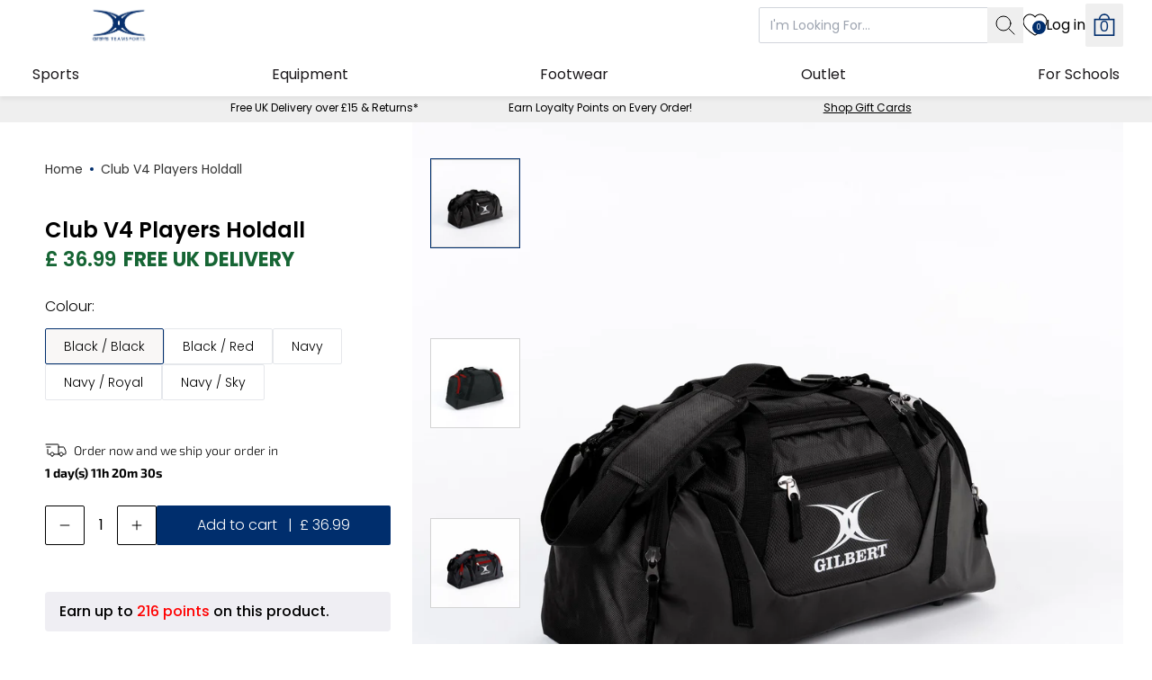

--- FILE ---
content_type: text/html; charset=utf-8
request_url: https://www.graysteamsports.com/products/club-v4-players-holdall
body_size: 52340
content:
<!doctype html>
<html lang="en" style="font-size: 16px">
  <head>
    <meta charset="utf-8">
    <meta http-equiv="X-UA-Compatible" content="IE=edge">
    <meta name="viewport" content="width=device-width,initial-scale=1">
    <meta name="generator" content="vite">

    <title>Club V4 Players Holdall</title>

    <!-- Meta -->

<meta name="description" content="Introducing the all-new Gilbert Rugby Club Player Holdall V4 for the 2023/24 season. Designed with the modern athlete in mind, this compact holdall combines premium materials and clever features to elevate your game to new heights. Crafted with a meticulous attention to detail, the Gilbert Rugby Club Player Holdall V4 "><link
    rel="apple-touch-icon"
    sizes="57x57"
    href="//www.graysteamsports.com/cdn/shop/files/Grays_Teamsports_Tertiary_Logo_Negative.png?crop=center&height=57&v=1695645905&width=57"
  >
  <link
    rel="apple-touch-icon"
    sizes="60x60"
    href="//www.graysteamsports.com/cdn/shop/files/Grays_Teamsports_Tertiary_Logo_Negative.png?crop=center&height=60&v=1695645905&width=60"
  >
  <link
    rel="apple-touch-icon"
    sizes="72x72"
    href="//www.graysteamsports.com/cdn/shop/files/Grays_Teamsports_Tertiary_Logo_Negative.png?crop=center&height=72&v=1695645905&width=72"
  >
  <link
    rel="apple-touch-icon"
    sizes="76x76"
    href="//www.graysteamsports.com/cdn/shop/files/Grays_Teamsports_Tertiary_Logo_Negative.png?crop=center&height=76&v=1695645905&width=76"
  >
  <link
    rel="apple-touch-icon"
    sizes="114x114"
    href="//www.graysteamsports.com/cdn/shop/files/Grays_Teamsports_Tertiary_Logo_Negative.png?crop=center&height=114&v=1695645905&width=114"
  >
  <link
    rel="apple-touch-icon"
    sizes="120x120"
    href="//www.graysteamsports.com/cdn/shop/files/Grays_Teamsports_Tertiary_Logo_Negative.png?crop=center&height=120&v=1695645905&width=120"
  >
  <link
    rel="apple-touch-icon"
    sizes="144x144"
    href="//www.graysteamsports.com/cdn/shop/files/Grays_Teamsports_Tertiary_Logo_Negative.png?crop=center&height=144&v=1695645905&width=144"
  >
  <link
    rel="apple-touch-icon"
    sizes="152x152"
    href="//www.graysteamsports.com/cdn/shop/files/Grays_Teamsports_Tertiary_Logo_Negative.png?crop=center&height=152&v=1695645905&width=152"
  >
  <link
    rel="apple-touch-icon"
    sizes="180x180"
    href="//www.graysteamsports.com/cdn/shop/files/Grays_Teamsports_Tertiary_Logo_Negative.png?crop=center&height=180&v=1695645905&width=180"
  >
  <link
    rel="icon"
    type="image/png"
    sizes="192x192"
    href="//www.graysteamsports.com/cdn/shop/files/Grays_Teamsports_Tertiary_Logo_Negative.png?crop=center&height=192&v=1695645905&width=192"
  >
  <link
    rel="icon"
    type="image/png"
    sizes="32x32"
    href="//www.graysteamsports.com/cdn/shop/files/Grays_Teamsports_Tertiary_Logo_Negative.png?crop=center&height=32&v=1695645905&width=32"
  >
  <link
    rel="icon"
    type="image/png"
    sizes="96x96"
    href="//www.graysteamsports.com/cdn/shop/files/Grays_Teamsports_Tertiary_Logo_Negative.png?crop=center&height=96&v=1695645905&width=96"
  >
  <link
    rel="icon"
    type="image/png"
    sizes="16x16"
    href="//www.graysteamsports.com/cdn/shop/files/Grays_Teamsports_Tertiary_Logo_Negative.png?crop=center&height=16&v=1695645905&width=16"
  >
  
  <meta name="msapplication-TileColor" content="#FFF">
  <meta
    name="msapplication-TileImage"
    content="//www.graysteamsports.com/cdn/shop/files/Grays_Teamsports_Tertiary_Logo_Negative.png?crop=center&height=144&v=1695645905&width=144"
  >
  <meta name="theme-color" content="#FFF">


<meta name="robots" content="noindex">
<link rel="canonical" href="https://www.graysteamsports.com/products/club-v4-players-holdall">



<link rel="sitemap" type="application/xml" title="Sitemap" href="/sitemap.xml">




<meta property="og:site_name" content="Grays TeamSports">
<meta property="og:url" content="https://www.graysteamsports.com/products/club-v4-players-holdall">
<meta property="og:title" content="Club V4 Players Holdall">
<meta property="og:type" content="product">
<meta property="og:description" content="Introducing the all-new Gilbert Rugby Club Player Holdall V4 for the 2023/24 season. Designed with the modern athlete in mind, this compact holdall combines premium materials and clever features to elevate your game to new heights. Crafted with a meticulous attention to detail, the Gilbert Rugby Club Player Holdall V4 "><meta property="og:image" content="http://www.graysteamsports.com/cdn/shop/products/RHDD23Holdalls_20and_20bags_20Club_20Player_20Holdall_20v4_20Black_20Front_20.jpg?v=1700219152">
	<meta property="og:image:alt" content="RHDD23Holdalls and bags Club Player Holdall v4 Black Front ">
	<meta property="og:image:secure_url" content="https://www.graysteamsports.com/cdn/shop/products/RHDD23Holdalls_20and_20bags_20Club_20Player_20Holdall_20v4_20Black_20Front_20.jpg?v=1700219152">
	<meta property="og:image:width" content="2600">
	<meta property="og:image:height" content="2600"><meta property="og:price:amount" content="36.99">
	<meta property="og:price:currency" content="GBP">
	<meta property="product:condition" content="new"><meta property="og:availability" content="instock">
			<meta property="product:availability" content="in stock">
		<meta property="product:retailer_item_id" content="83026900">
	
<meta name="twitter:card" content="summary_large_image">
<meta name="twitter:title" content="Club V4 Players Holdall">
<meta name="twitter:description" content="Introducing the all-new Gilbert Rugby Club Player Holdall V4 for the 2023/24 season. Designed with the modern athlete in mind, this compact holdall combines premium materials and clever features to elevate your game to new heights. Crafted with a meticulous attention to detail, the Gilbert Rugby Club Player Holdall V4 "><meta name="twitter:image" content="https://www.graysteamsports.com/cdn/shop/products/RHDD23Holdalls_20and_20bags_20Club_20Player_20Holdall_20v4_20Black_20Front_20.jpg?v=1700219152">
	<meta name="twitter:image:alt" content="RHDD23Holdalls and bags Club Player Holdall v4 Black Front ">
    <!-- Schema --><script type="application/ld+json">
  {
    "@context": "http://schema.org",
    "@type": "Organization",
    "@id": "https:\/\/www.graysteamsports.com\/#schema-org",
    "name": "Grays TeamSports","logo": "https:\/\/www.graysteamsports.com\/cdn\/shop\/files\/Grays_Teamsports_Primary_Logo_Positive_1.png?v=1714142190\u0026width=500",
    "sameAs": ["https:\/\/www.facebook.com\/Graysteamsports\/"
,"https:\/\/www.instagram.com\/graysteamsports\/"
],
    "url": "https:\/\/www.graysteamsports.com"
  }
</script>
<script type="application/ld+json">
  {
    "@context": "http://schema.org/",
    "@type": "WebSite",
    "url": "https:\/\/www.graysteamsports.com",
    "name": "Grays TeamSports",
    "potentialAction": {
      "@type": "SearchAction","target": "https:\/\/www.graysteamsports.com\/search?q={search_term_string}",
      "query-input": "required name=search_term_string"
    }
  }
</script>

<script type="application/ld+json">
{
  "@context": "http://schema.org/",
  "@type": "BreadcrumbList",
  "itemListElement": [
    {
      "@type": "ListItem",
      "position": 1,
      "item": {
        "@type": "WebPage",
        "@id": "https:\/\/www.graysteamsports.com",
        "name": "Home"
      }
    },{
          "@type": "ListItem",
          "position": 2,"item": {
          "@type": "WebPage",
          "@id": "https:\/\/www.graysteamsports.com\/products\/club-v4-players-holdall",
          "name": "Club V4 Players Holdall"
        }
      }
  ]
}
</script>
  

  
<script type="application/ld+json">
      {
        "@context": "http://schema.org/",
        "@type": "Product",
        "name": "Club V4 Players Holdall",
        "url": "https:\/\/www.graysteamsports.com\/products\/club-v4-players-holdall",
        "productID": 7839190483082,
        "brand": {
          "@type": "Brand",
          "name": "Gilbert Rugby"
        },
          "description": "Introducing the all-new Gilbert Rugby Club Player Holdall V4 for the 2023\/24 season. Designed with the modern athlete in mind, this compact holdall combines premium materials and clever features to elevate your game to new heights.\nCrafted with a meticulous attention to detail, the Gilbert Rugby Club Player Holdall V4 is the epitome of durability and style. Its premium PU finish, combined with diamond ripstop and 1680D fabric, ensures that this holdall can withstand the rigors of the rugby field and beyond.\nFeaturing a smart multi-pocket design, this holdall provides effortless storage and organization for all your essentials. From your boots to your training gear, everything has its place, making your pre-game preparations a breeze.\nThe chunky zips of the Player Holdall V4 not only exude strength but also guarantee extra durability, ensuring that your belongings are protected throughout your journey. No matter how demanding your training sessions or travels may be, this holdall has got you covered.\nDesigned with clean panels, this holdall is a blank canvas, waiting to be personalized. Add your team logo, your name, or any creative embellishment to make it uniquely yours. Showcase your style and make a statement both on and off the field.\nGet ready to make a powerful impression with the Gilbert Rugby Club Player Holdall V4. Compact, stylish, and functional, it's the ultimate companion for dedicated athletes who demand the best from their gear.\nDimensions: 56* x 25* , 28cm",
          "sku": "83026900",
          "image": [ "https:\/\/www.graysteamsports.com\/cdn\/shop\/products\/RHDD23Holdalls_20and_20bags_20Club_20Player_20Holdall_20v4_20Black_20Front_20.jpg?v=1700219152\u0026width=1920" ],
          "keywords": "Discountable,Equipment,Gilbert Rugby,Holdalls,Netball Bags \u0026 Luggage,Rugby,Rugby Bags \u0026 Luggage,SOCS School Sports,Sporting Equipment",

          "offers":  [ 
{
                "@type" : "Offer",
                "priceCurrency": "GBP",
                "price": 36.99,
                "itemCondition" : "http://schema.org/NewCondition",
                "availability" : "http://schema.org/InStock",
                "url" : "https:\/\/www.graysteamsports.com\/products\/club-v4-players-holdall?variant=43991349788810",
                "name" : "Black\/Black","sku": "83026900","priceSpecification": {
                  "price": 36.99,
                  "priceCurrency": "GBP"
                },
                "seller": {
                  "@type": "Organization",
                  "@id": "https:\/\/www.graysteamsports.com\/#schema-org"
                }
                  ,"gtin": "5024686362233"
                  ,"gtin13": "5024686362233"
                  ,"image": "https://www.graysteamsports.com/cdn/shop/products/RHDD23Holdalls_20and_20bags_20Club_20Player_20Holdall_20v4_20Black_20Front_20.jpg?v=1700219152&width=1920"},{
                "@type" : "Offer",
                "priceCurrency": "GBP",
                "price": 36.99,
                "itemCondition" : "http://schema.org/NewCondition",
                "availability" : "http://schema.org/InStock",
                "url" : "https:\/\/www.graysteamsports.com\/products\/club-v4-players-holdall?variant=43991349821578",
                "name" : "Black\/Red","sku": "83026903","priceSpecification": {
                  "price": 36.99,
                  "priceCurrency": "GBP"
                },
                "seller": {
                  "@type": "Organization",
                  "@id": "https:\/\/www.graysteamsports.com\/#schema-org"
                }
                  ,"gtin": "5024686362264"
                  ,"gtin13": "5024686362264"
                  ,"image": "https://www.graysteamsports.com/cdn/shop/products/RHDD23Holdalls_20and_20bags_20Club_20Player_20Holdall_20V4_20Black_20Red_20Back.jpg?v=1700219152&width=1920"},{
                "@type" : "Offer",
                "priceCurrency": "GBP",
                "price": 36.99,
                "itemCondition" : "http://schema.org/NewCondition",
                "availability" : "http://schema.org/InStock",
                "url" : "https:\/\/www.graysteamsports.com\/products\/club-v4-players-holdall?variant=43991349854346",
                "name" : "Navy","sku": "83026902","priceSpecification": {
                  "price": 36.99,
                  "priceCurrency": "GBP"
                },
                "seller": {
                  "@type": "Organization",
                  "@id": "https:\/\/www.graysteamsports.com\/#schema-org"
                }
                  ,"gtin": "5024686362257"
                  ,"gtin13": "5024686362257"},{
                "@type" : "Offer",
                "priceCurrency": "GBP",
                "price": 36.99,
                "itemCondition" : "http://schema.org/NewCondition",
                "availability" : "http://schema.org/InStock",
                "url" : "https:\/\/www.graysteamsports.com\/products\/club-v4-players-holdall?variant=43991349887114",
                "name" : "Navy\/Royal","sku": "83026901","priceSpecification": {
                  "price": 36.99,
                  "priceCurrency": "GBP"
                },
                "seller": {
                  "@type": "Organization",
                  "@id": "https:\/\/www.graysteamsports.com\/#schema-org"
                }
                  ,"gtin": "5024686362240"
                  ,"gtin13": "5024686362240"
                  ,"image": "https://www.graysteamsports.com/cdn/shop/products/RHDD23Holdalls_20and_20bags_20Club_20Player_20Holdall_20v4_20Navy_20Royal_20Front.jpg?v=1700219152&width=1920"},{
                "@type" : "Offer",
                "priceCurrency": "GBP",
                "price": 36.99,
                "itemCondition" : "http://schema.org/NewCondition",
                "availability" : "http://schema.org/OutOfStock",
                "url" : "https:\/\/www.graysteamsports.com\/products\/club-v4-players-holdall?variant=43991349919882",
                "name" : "Navy\/Sky","sku": "83026904","priceSpecification": {
                  "price": 36.99,
                  "priceCurrency": "GBP"
                },
                "seller": {
                  "@type": "Organization",
                  "@id": "https:\/\/www.graysteamsports.com\/#schema-org"
                }
                  ,"gtin": "5024686362271"
                  ,"gtin13": "5024686362271"
                  ,"image": "https://www.graysteamsports.com/cdn/shop/products/RHDD23Holdalls_20and_20bags_20Club_20Player_20Holdall_20v4_20Navy_20Sky_20Front_20.jpg?v=1700219152&width=1920"} ] 
}
    </script>
    
    
  

    <!-- Misc -->
<link rel="preconnect" href="https://cdn.shopify.com" crossorigin>




<link rel="preconnect" href="https://fonts.gstatic.com" crossorigin>




<style data-shopify>
  @font-face {
  font-family: 'Exo-2';
  src: url(//www.graysteamsports.com/cdn/shop/t/20/assets/Exo2-Regular.woff?v=128126626445734798291737033456);
  font-weight: normal;
  font-style: normal;
  font-display: swap;
}

@font-face {
  font-family: 'Exo-2';
  src: url(//www.graysteamsports.com/cdn/shop/t/20/assets/Exo2-Thin.woff?v=86637247328605795871737033457) format('woff');
  font-weight: 100;
  font-style: normal;
  font-display: swap;
}

@font-face {
  font-family: 'Exo-2';
  src: url(//www.graysteamsports.com/cdn/shop/t/20/assets/Exo2-ExtraLight.woff?v=72713474185016964311737033471) format('woff');
  font-weight: 200;
  font-style: normal;
  font-display: swap;
}

@font-face {
  font-family: 'Exo-2-light';
  src: url(//www.graysteamsports.com/cdn/shop/t/20/assets/Exo2-Light.woff?v=75041754493472655491737033472) format('woff');
  font-weight: 300;
  font-style: normal;
  font-display: swap;
}

@font-face {
  font-family: 'Exo-2';
  src: url(//www.graysteamsports.com/cdn/shop/t/20/assets/Exo2-Medium.woff?v=157351202138341588891737033451) format('woff');
  font-weight: 500;
  font-style: normal;
  font-display: swap;
}

@font-face {
  font-family: 'Exo-2';
  src: url(//www.graysteamsports.com/cdn/shop/t/20/assets/Exo2-SemiBold.woff?v=2015028847909149631737033468) format('woff');
  font-weight: 100;
  font-style: normal;
  font-display: swap;
}

@font-face {
  font-family: 'Exo-2-bold';
  src: url(//www.graysteamsports.com/cdn/shop/t/20/assets/Exo2-Bold.woff?v=87061906854348662771737033477) format('woff');
  font-weight: 100;
  font-style: normal;
  font-display: swap;
}

@font-face {
  font-family: 'Exo-2';
  src: url(//www.graysteamsports.com/cdn/shop/t/20/assets/Exo2-ExtraBold.woff?v=120831779870929061141737033456) format('woff');
  font-weight: 100;
  font-style: normal;
  font-display: swap;
}

@font-face {
  font-family: 'Exo-2';
  src: url(//www.graysteamsports.com/cdn/shop/t/20/assets/Exo2-Black.woff?v=116462295457565341271737033454) format('woff');
  font-weight: 100;
  font-style: normal;
  font-display: swap;
}

@font-face {
  font-family: 'Avenir';
  src: url(//www.graysteamsports.com/cdn/shop/t/20/assets/AvenirNext-Regular.woff?v=171329648712568924011737033468) format('woff');
  font-weight: 400;
  font-style: normal;
  font-display: swap;
}

@font-face {
  font-family: 'Avenir';
  src: url(//www.graysteamsports.com/cdn/shop/t/20/assets/AvenirNext-UltraLight.woff?v=164825268010088205641737033467) format('woff');
  font-weight: 100;
  font-style: normal;
  font-display: swap;
}

@font-face {
  font-family: 'Avenir';
  src: url(//www.graysteamsports.com/cdn/shop/t/20/assets/AvenirNext-Regular.woff?v=171329648712568924011737033468) format('woff');
  font-weight: 300;
  font-style: normal;
  font-display: swap;
}

@font-face {
  font-family: 'Avenir';
  src: url(//www.graysteamsports.com/cdn/shop/t/20/assets/AvenirNext-Medium.woff?v=11852550546387154911737033454) format('woff');
  font-weight: 500;
  font-style: normal;
  font-display: swap;
}

@font-face {
  font-family: 'Avenir';
  src: url(//www.graysteamsports.com/cdn/shop/t/20/assets/AvenirNext-Bold.woff?v=26902643966480808051737033476) format('woff');
  font-weight: 700;
  font-style: normal;
  font-display: swap;
}

@font-face {
  font-family: 'Avenir';
  src: url(//www.graysteamsports.com/cdn/shop/t/20/assets/AvenirNext-Heavy.woff?v=141567403182953983121737033457) format('woff');
  font-weight: 900;
  font-style: normal;
  font-display: swap;
}

@font-face {
  font-family: 'Montserrat';
  src: url(//www.graysteamsports.com/cdn/shop/t/20/assets/Montserrat-Regular.woff?v=88678390358299147291737033455) format('woff');
  font-weight: 400;
  font-style: normal;
  font-display: swap;
}

@font-face {
  font-family: 'Montserrat';
  src: url(//www.graysteamsports.com/cdn/shop/t/20/assets/Montserrat-Thin.woff?v=89762947728380926951737033462) format('woff');
  font-weight: 100;
  font-style: normal;
  font-display: swap;
}

@font-face {
  font-family: 'Montserrat';
  src: url(//www.graysteamsports.com/cdn/shop/t/20/assets/Montserrat-ExtraLight.woff?v=68491329427171396431737033462) format('woff');
  font-weight: 200;
  font-style: normal;
  font-display: swap;
}

@font-face {
  font-family: 'Montserrat';
  src: url(//www.graysteamsports.com/cdn/shop/t/20/assets/Montserrat-Light.woff?v=67039568919004568181737033453) format('woff');
  font-weight: 300;
  font-style: normal;
  font-display: swap;
}

@font-face {
  font-family: 'Montserrat';
  src: url(//www.graysteamsports.com/cdn/shop/t/20/assets/Montserrat-Medium.woff?v=30221587389422644161737033473) format('woff');
  font-weight: 500;
  font-style: normal;
  font-display: swap;
}

@font-face {
  font-family: 'Montserrat';
  src: url(//www.graysteamsports.com/cdn/shop/t/20/assets/Montserrat-SemiBold.woff?v=166901582826789209231737033472) format('woff');
  font-weight: 600;
  font-style: normal;
  font-display: swap;
}

@font-face {
  font-family: 'Montserrat';
  src: url(//www.graysteamsports.com/cdn/shop/t/20/assets/Montserrat-Bold.woff?v=162208505963747303401737033456) format('woff');
  font-weight: 700;
  font-style: normal;
  font-display: swap;
}

@font-face {
  font-family: 'Montserrat';
  src: url(//www.graysteamsports.com/cdn/shop/t/20/assets/Montserrat-ExtraBold.woff?v=11753992942065657211737033453) format('woff');
  font-weight: 800;
  font-style: normal;
  font-display: swap;
}

@font-face {
  font-family: 'Montserrat';
  src: url(//www.graysteamsports.com/cdn/shop/t/20/assets/Montserrat-Black.woff?v=172046144948783664881737033457) format('woff');
  font-weight: 900;
  font-style: normal;
  font-display: swap;
}

@font-face {
  font-family: 'Barlow';
  src: url(//www.graysteamsports.com/cdn/shop/t/20/assets/Barlow-Regular.woff?v=85607953116227362721737033468) format('woff');
  font-weight: 400;
  font-style: normal;
  font-display: swap;
}

@font-face {
  font-family: 'Barlow';
  src: url(//www.graysteamsports.com/cdn/shop/t/20/assets/Barlow-Thin.woff?v=86532258832059850601737033451) format('woff');
  font-weight: 100;
  font-style: normal;
  font-display: swap;
}

@font-face {
  font-family: 'Barlow';
  src: url(//www.graysteamsports.com/cdn/shop/t/20/assets/Barlow-ExtraLight.woff?v=84433416128278936131737033470) format('woff');
  font-weight: 200;
  font-style: normal;
  font-display: swap;
}

@font-face {
  font-family: 'Barlow';
  src: url(//www.graysteamsports.com/cdn/shop/t/20/assets/Barlow-Light.woff?v=41412168934648001831737033468) format('woff');
  font-weight: 300;
  font-style: normal;
  font-display: swap;
}

@font-face {
  font-family: 'Barlow';
  src: url(//www.graysteamsports.com/cdn/shop/t/20/assets/Barlow-Medium.woff?v=108339286545729633411737033454) format('woff');
  font-weight: 500;
  font-style: normal;
  font-display: swap;
}

@font-face {
  font-family: 'Barlow';
  src: url(//www.graysteamsports.com/cdn/shop/t/20/assets/Barlow-SemiBold.woff?v=860158241114248441737033454) format('woff');
  font-weight: 600;
  font-style: normal;
  font-display: swap;
}

@font-face {
  font-family: 'Barlow';
  src: url(//www.graysteamsports.com/cdn/shop/t/20/assets/Barlow-Bold.woff?v=166174815882554684031737033452) format('woff');
  font-weight: 700;
  font-style: normal;
  font-display: swap;
}

@font-face {
  font-family: 'Barlow';
  src: url(//www.graysteamsports.com/cdn/shop/t/20/assets/Barlow-ExtraBold.woff?v=184082610905390563841737033452) format('woff');
  font-weight: 800;
  font-style: normal;
  font-display: swap;
}

@font-face {
  font-family: 'Barlow';
  src: url(//www.graysteamsports.com/cdn/shop/t/20/assets/Barlow-Black.woff?v=108664031802777468161737033473) format('woff');
  font-weight: 900;
  font-style: normal;
  font-display: swap;
}

@font-face {
  font-family: 'Poppins';
  src: url(//www.graysteamsports.com/cdn/shop/t/20/assets/Poppins-Regular.woff?v=44674838346331577781737033469) format('woff');
  font-weight: 400;
  font-style: normal;
  font-display: swap;
}

@font-face {
  font-family: 'Poppins';
  src: url(//www.graysteamsports.com/cdn/shop/t/20/assets/Poppins-Thin.woff?v=35127243055443322091737033458) format('woff');
  font-weight: 100;
  font-style: normal;
  font-display: swap;
}

@font-face {
  font-family: 'Poppins';
  src: url(//www.graysteamsports.com/cdn/shop/t/20/assets/Poppins-ExtraLight.woff?v=23450025154417584231737033475) format('woff');
  font-weight: 200;
  font-style: normal;
  font-display: swap;
}

@font-face {
  font-family: 'Poppins';
  src: url(//www.graysteamsports.com/cdn/shop/t/20/assets/Poppins-Light.woff?v=92643874443665111101737033474) format('woff');
  font-weight: 300;
  font-style: normal;
  font-display: swap;
}

@font-face {
  font-family: 'Poppins';
  src: url(//www.graysteamsports.com/cdn/shop/t/20/assets/Poppins-Medium.woff?v=50014963208218361171737033455) format('woff');
  font-weight: 500;
  font-style: normal;
  font-display: swap;
}

@font-face {
  font-family: 'Poppins';
  src: url(//www.graysteamsports.com/cdn/shop/t/20/assets/Poppins-SemiBold.woff?v=123500105368891618461737033456) format('woff');
  font-weight: 600;
  font-style: normal;
  font-display: swap;
}

@font-face {
  font-family: 'Poppins';
  src: url(//www.graysteamsports.com/cdn/shop/t/20/assets/Poppins-Bold.woff?v=72869481230881563831737033473) format('woff');
  font-weight: 700;
  font-style: normal;
  font-display: swap;
}

@font-face {
  font-family: 'Poppins';
  src: url(//www.graysteamsports.com/cdn/shop/t/20/assets/Poppins-ExtraBold.woff?v=16166462866103000431737033471) format('woff');
  font-weight: 800;
  font-style: normal;
  font-display: swap;
}

@font-face {
  font-family: 'Poppins';
  src: url(//www.graysteamsports.com/cdn/shop/t/20/assets/Poppins-Black.woff?v=43723457924945581121737033453) format('woff');
  font-weight: 900;
  font-style: normal;
  font-display: swap;
}

@font-face {
  font-family: 'MavenPro';
  src: url(//www.graysteamsports.com/cdn/shop/t/20/assets/MavenPro-VariableFont_wght.ttf?v=78276953631243534731760450715) format('truetype');
  font-weight: 400 900;
  font-style: normal;
  font-display: swap;
  font-optical-sizing: auto;
}

@font-face {
  font-family: 'Rubik';
  src: url(//www.graysteamsports.com/cdn/shop/t/20/assets/Rubik-VariableFont_wght.ttf?v=127078128611715662521760450718) format('truetype');
  font-weight: 300 900;
  font-style: normal;
  font-display: swap;
  font-optical-sizing: auto;
}

@font-face {
  font-family: 'Rubik';
  src: url(//www.graysteamsports.com/cdn/shop/t/20/assets/Rubik-Italic-VariableFont_wght.ttf?v=167095561049849039541760450717) format('truetype');
  font-weight: 300 900;
  font-style: italic;
  font-display: swap;
  font-optical-sizing: auto;
}
</style>




  <script src="//www.graysteamsports.com/cdn/shop/t/20/assets/theme-DAH55FEN.js" type="module" crossorigin="anonymous"></script>

<!-- Content for header --><script>window.performance && window.performance.mark && window.performance.mark('shopify.content_for_header.start');</script><meta id="shopify-digital-wallet" name="shopify-digital-wallet" content="/31785779338/digital_wallets/dialog">
<link rel="alternate" type="application/json+oembed" href="https://www.graysteamsports.com/products/club-v4-players-holdall.oembed">
<script async="async" src="/checkouts/internal/preloads.js?locale=en-GB"></script>
<script id="shopify-features" type="application/json">{"accessToken":"4fbb32f37be949b571a01c67fab31485","betas":["rich-media-storefront-analytics"],"domain":"www.graysteamsports.com","predictiveSearch":true,"shopId":31785779338,"locale":"en"}</script>
<script>var Shopify = Shopify || {};
Shopify.shop = "grays-multi-sport-1.myshopify.com";
Shopify.locale = "en";
Shopify.currency = {"active":"GBP","rate":"1.0"};
Shopify.country = "GB";
Shopify.theme = {"name":"gray-nicolls\/teamsports","id":176241672570,"schema_name":"Shopify","schema_version":"1.0.0","theme_store_id":null,"role":"main"};
Shopify.theme.handle = "null";
Shopify.theme.style = {"id":null,"handle":null};
Shopify.cdnHost = "www.graysteamsports.com/cdn";
Shopify.routes = Shopify.routes || {};
Shopify.routes.root = "/";</script>
<script type="module">!function(o){(o.Shopify=o.Shopify||{}).modules=!0}(window);</script>
<script>!function(o){function n(){var o=[];function n(){o.push(Array.prototype.slice.apply(arguments))}return n.q=o,n}var t=o.Shopify=o.Shopify||{};t.loadFeatures=n(),t.autoloadFeatures=n()}(window);</script>
<script id="shop-js-analytics" type="application/json">{"pageType":"product"}</script>
<script defer="defer" async type="module" src="//www.graysteamsports.com/cdn/shopifycloud/shop-js/modules/v2/client.init-shop-cart-sync_BN7fPSNr.en.esm.js"></script>
<script defer="defer" async type="module" src="//www.graysteamsports.com/cdn/shopifycloud/shop-js/modules/v2/chunk.common_Cbph3Kss.esm.js"></script>
<script defer="defer" async type="module" src="//www.graysteamsports.com/cdn/shopifycloud/shop-js/modules/v2/chunk.modal_DKumMAJ1.esm.js"></script>
<script type="module">
  await import("//www.graysteamsports.com/cdn/shopifycloud/shop-js/modules/v2/client.init-shop-cart-sync_BN7fPSNr.en.esm.js");
await import("//www.graysteamsports.com/cdn/shopifycloud/shop-js/modules/v2/chunk.common_Cbph3Kss.esm.js");
await import("//www.graysteamsports.com/cdn/shopifycloud/shop-js/modules/v2/chunk.modal_DKumMAJ1.esm.js");

  window.Shopify.SignInWithShop?.initShopCartSync?.({"fedCMEnabled":true,"windoidEnabled":true});

</script>
<script>(function() {
  var isLoaded = false;
  function asyncLoad() {
    if (isLoaded) return;
    isLoaded = true;
    var urls = ["https:\/\/shopify.instantsearchplus.com\/js\/loader.js?v=2\u0026mode=shopify\u0026UUID=b3605057-afd3-4175-bdb8-872bd9072ae3\u0026store=31785779338\u0026shop=grays-multi-sport-1.myshopify.com","https:\/\/js.smile.io\/v1\/smile-shopify.js?shop=grays-multi-sport-1.myshopify.com","https:\/\/storage.nfcube.com\/instafeed-39ce40b9d1f03cf128583dfc6d7f27e4.js?shop=grays-multi-sport-1.myshopify.com"];
    for (var i = 0; i < urls.length; i++) {
      var s = document.createElement('script');
      s.type = 'text/javascript';
      s.async = true;
      s.src = urls[i];
      var x = document.getElementsByTagName('script')[0];
      x.parentNode.insertBefore(s, x);
    }
  };
  if(window.attachEvent) {
    window.attachEvent('onload', asyncLoad);
  } else {
    window.addEventListener('load', asyncLoad, false);
  }
})();</script>
<script id="__st">var __st={"a":31785779338,"offset":0,"reqid":"0d572ca8-9a95-40c7-bd84-67657196ecda-1769902762","pageurl":"www.graysteamsports.com\/products\/club-v4-players-holdall","u":"bba1beeefda9","p":"product","rtyp":"product","rid":7839190483082};</script>
<script>window.ShopifyPaypalV4VisibilityTracking = true;</script>
<script id="captcha-bootstrap">!function(){'use strict';const t='contact',e='account',n='new_comment',o=[[t,t],['blogs',n],['comments',n],[t,'customer']],c=[[e,'customer_login'],[e,'guest_login'],[e,'recover_customer_password'],[e,'create_customer']],r=t=>t.map((([t,e])=>`form[action*='/${t}']:not([data-nocaptcha='true']) input[name='form_type'][value='${e}']`)).join(','),a=t=>()=>t?[...document.querySelectorAll(t)].map((t=>t.form)):[];function s(){const t=[...o],e=r(t);return a(e)}const i='password',u='form_key',d=['recaptcha-v3-token','g-recaptcha-response','h-captcha-response',i],f=()=>{try{return window.sessionStorage}catch{return}},m='__shopify_v',_=t=>t.elements[u];function p(t,e,n=!1){try{const o=window.sessionStorage,c=JSON.parse(o.getItem(e)),{data:r}=function(t){const{data:e,action:n}=t;return t[m]||n?{data:e,action:n}:{data:t,action:n}}(c);for(const[e,n]of Object.entries(r))t.elements[e]&&(t.elements[e].value=n);n&&o.removeItem(e)}catch(o){console.error('form repopulation failed',{error:o})}}const l='form_type',E='cptcha';function T(t){t.dataset[E]=!0}const w=window,h=w.document,L='Shopify',v='ce_forms',y='captcha';let A=!1;((t,e)=>{const n=(g='f06e6c50-85a8-45c8-87d0-21a2b65856fe',I='https://cdn.shopify.com/shopifycloud/storefront-forms-hcaptcha/ce_storefront_forms_captcha_hcaptcha.v1.5.2.iife.js',D={infoText:'Protected by hCaptcha',privacyText:'Privacy',termsText:'Terms'},(t,e,n)=>{const o=w[L][v],c=o.bindForm;if(c)return c(t,g,e,D).then(n);var r;o.q.push([[t,g,e,D],n]),r=I,A||(h.body.append(Object.assign(h.createElement('script'),{id:'captcha-provider',async:!0,src:r})),A=!0)});var g,I,D;w[L]=w[L]||{},w[L][v]=w[L][v]||{},w[L][v].q=[],w[L][y]=w[L][y]||{},w[L][y].protect=function(t,e){n(t,void 0,e),T(t)},Object.freeze(w[L][y]),function(t,e,n,w,h,L){const[v,y,A,g]=function(t,e,n){const i=e?o:[],u=t?c:[],d=[...i,...u],f=r(d),m=r(i),_=r(d.filter((([t,e])=>n.includes(e))));return[a(f),a(m),a(_),s()]}(w,h,L),I=t=>{const e=t.target;return e instanceof HTMLFormElement?e:e&&e.form},D=t=>v().includes(t);t.addEventListener('submit',(t=>{const e=I(t);if(!e)return;const n=D(e)&&!e.dataset.hcaptchaBound&&!e.dataset.recaptchaBound,o=_(e),c=g().includes(e)&&(!o||!o.value);(n||c)&&t.preventDefault(),c&&!n&&(function(t){try{if(!f())return;!function(t){const e=f();if(!e)return;const n=_(t);if(!n)return;const o=n.value;o&&e.removeItem(o)}(t);const e=Array.from(Array(32),(()=>Math.random().toString(36)[2])).join('');!function(t,e){_(t)||t.append(Object.assign(document.createElement('input'),{type:'hidden',name:u})),t.elements[u].value=e}(t,e),function(t,e){const n=f();if(!n)return;const o=[...t.querySelectorAll(`input[type='${i}']`)].map((({name:t})=>t)),c=[...d,...o],r={};for(const[a,s]of new FormData(t).entries())c.includes(a)||(r[a]=s);n.setItem(e,JSON.stringify({[m]:1,action:t.action,data:r}))}(t,e)}catch(e){console.error('failed to persist form',e)}}(e),e.submit())}));const S=(t,e)=>{t&&!t.dataset[E]&&(n(t,e.some((e=>e===t))),T(t))};for(const o of['focusin','change'])t.addEventListener(o,(t=>{const e=I(t);D(e)&&S(e,y())}));const B=e.get('form_key'),M=e.get(l),P=B&&M;t.addEventListener('DOMContentLoaded',(()=>{const t=y();if(P)for(const e of t)e.elements[l].value===M&&p(e,B);[...new Set([...A(),...v().filter((t=>'true'===t.dataset.shopifyCaptcha))])].forEach((e=>S(e,t)))}))}(h,new URLSearchParams(w.location.search),n,t,e,['guest_login'])})(!0,!0)}();</script>
<script integrity="sha256-4kQ18oKyAcykRKYeNunJcIwy7WH5gtpwJnB7kiuLZ1E=" data-source-attribution="shopify.loadfeatures" defer="defer" src="//www.graysteamsports.com/cdn/shopifycloud/storefront/assets/storefront/load_feature-a0a9edcb.js" crossorigin="anonymous"></script>
<script data-source-attribution="shopify.dynamic_checkout.dynamic.init">var Shopify=Shopify||{};Shopify.PaymentButton=Shopify.PaymentButton||{isStorefrontPortableWallets:!0,init:function(){window.Shopify.PaymentButton.init=function(){};var t=document.createElement("script");t.src="https://www.graysteamsports.com/cdn/shopifycloud/portable-wallets/latest/portable-wallets.en.js",t.type="module",document.head.appendChild(t)}};
</script>
<script data-source-attribution="shopify.dynamic_checkout.buyer_consent">
  function portableWalletsHideBuyerConsent(e){var t=document.getElementById("shopify-buyer-consent"),n=document.getElementById("shopify-subscription-policy-button");t&&n&&(t.classList.add("hidden"),t.setAttribute("aria-hidden","true"),n.removeEventListener("click",e))}function portableWalletsShowBuyerConsent(e){var t=document.getElementById("shopify-buyer-consent"),n=document.getElementById("shopify-subscription-policy-button");t&&n&&(t.classList.remove("hidden"),t.removeAttribute("aria-hidden"),n.addEventListener("click",e))}window.Shopify?.PaymentButton&&(window.Shopify.PaymentButton.hideBuyerConsent=portableWalletsHideBuyerConsent,window.Shopify.PaymentButton.showBuyerConsent=portableWalletsShowBuyerConsent);
</script>
<script data-source-attribution="shopify.dynamic_checkout.cart.bootstrap">document.addEventListener("DOMContentLoaded",(function(){function t(){return document.querySelector("shopify-accelerated-checkout-cart, shopify-accelerated-checkout")}if(t())Shopify.PaymentButton.init();else{new MutationObserver((function(e,n){t()&&(Shopify.PaymentButton.init(),n.disconnect())})).observe(document.body,{childList:!0,subtree:!0})}}));
</script>
<script id='scb4127' type='text/javascript' async='' src='https://www.graysteamsports.com/cdn/shopifycloud/privacy-banner/storefront-banner.js'></script><link id="shopify-accelerated-checkout-styles" rel="stylesheet" media="screen" href="https://www.graysteamsports.com/cdn/shopifycloud/portable-wallets/latest/accelerated-checkout-backwards-compat.css" crossorigin="anonymous">
<style id="shopify-accelerated-checkout-cart">
        #shopify-buyer-consent {
  margin-top: 1em;
  display: inline-block;
  width: 100%;
}

#shopify-buyer-consent.hidden {
  display: none;
}

#shopify-subscription-policy-button {
  background: none;
  border: none;
  padding: 0;
  text-decoration: underline;
  font-size: inherit;
  cursor: pointer;
}

#shopify-subscription-policy-button::before {
  box-shadow: none;
}

      </style>

<script>window.performance && window.performance.mark && window.performance.mark('shopify.content_for_header.end');</script>
<script>
      window.theme = {
        thirdParty: {
          klevu: {
            apiKey: 'false'
          },
          yotpo: {
            appKey: 'false'
          }
        }
      };
    </script>

    


  <link href="//www.graysteamsports.com/cdn/shop/t/20/assets/theme-BZ68EVxH.css" rel="stylesheet" type="text/css" media="all" />



    <script type="text/javascript" src="https://www.bugherd.com/sidebarv2.js?apikey=rjvhxtxru5u9f3iv3dlflw" async="true"></script>

    <style data-shopify>
      :root {
        --font-family: Poppins, Arial;
        --primary-color: #002e6d;
      }
    </style>
    
    
    

    <script >
      window.Shopify = window.Shopify || {};
          window.Shopify.brand = "Gray Nicolls Teamsports";
        </script>
  <!-- BEGIN app block: shopify://apps/se-wishlist-engine/blocks/app-embed/8f7c0857-8e71-463d-a168-8e133094753b --><link rel="preload" href="https://cdn.shopify.com/extensions/019c0d88-5302-78ce-b970-8cc2aac0c05c/wishlist-engine-227/assets/wishlist-engine.css" as="style" onload="this.onload=null;this.rel='stylesheet'">
<noscript><link rel="stylesheet" href="https://cdn.shopify.com/extensions/019c0d88-5302-78ce-b970-8cc2aac0c05c/wishlist-engine-227/assets/wishlist-engine.css"></noscript>

<meta name="wishlist_shop_current_currency" content="£{{amount}}" id="wishlist_shop_current_currency"/>
<script data-id="Ad05seVZTT0FSY1FTM__14198427981142892921" type="application/javascript">
  var  customHeartIcon='';
  var  customHeartFillIcon='';
</script>

 
<script src="https://cdn.shopify.com/extensions/019c0d88-5302-78ce-b970-8cc2aac0c05c/wishlist-engine-227/assets/wishlist-engine-app.js" defer></script>

<!-- END app block --><!-- BEGIN app block: shopify://apps/klaviyo-email-marketing-sms/blocks/klaviyo-onsite-embed/2632fe16-c075-4321-a88b-50b567f42507 -->












  <script async src="https://static.klaviyo.com/onsite/js/WwwXDX/klaviyo.js?company_id=WwwXDX"></script>
  <script>!function(){if(!window.klaviyo){window._klOnsite=window._klOnsite||[];try{window.klaviyo=new Proxy({},{get:function(n,i){return"push"===i?function(){var n;(n=window._klOnsite).push.apply(n,arguments)}:function(){for(var n=arguments.length,o=new Array(n),w=0;w<n;w++)o[w]=arguments[w];var t="function"==typeof o[o.length-1]?o.pop():void 0,e=new Promise((function(n){window._klOnsite.push([i].concat(o,[function(i){t&&t(i),n(i)}]))}));return e}}})}catch(n){window.klaviyo=window.klaviyo||[],window.klaviyo.push=function(){var n;(n=window._klOnsite).push.apply(n,arguments)}}}}();</script>

  
    <script id="viewed_product">
      if (item == null) {
        var _learnq = _learnq || [];

        var MetafieldReviews = null
        var MetafieldYotpoRating = null
        var MetafieldYotpoCount = null
        var MetafieldLooxRating = null
        var MetafieldLooxCount = null
        var okendoProduct = null
        var okendoProductReviewCount = null
        var okendoProductReviewAverageValue = null
        try {
          // The following fields are used for Customer Hub recently viewed in order to add reviews.
          // This information is not part of __kla_viewed. Instead, it is part of __kla_viewed_reviewed_items
          MetafieldReviews = {};
          MetafieldYotpoRating = null
          MetafieldYotpoCount = null
          MetafieldLooxRating = null
          MetafieldLooxCount = null

          okendoProduct = null
          // If the okendo metafield is not legacy, it will error, which then requires the new json formatted data
          if (okendoProduct && 'error' in okendoProduct) {
            okendoProduct = null
          }
          okendoProductReviewCount = okendoProduct ? okendoProduct.reviewCount : null
          okendoProductReviewAverageValue = okendoProduct ? okendoProduct.reviewAverageValue : null
        } catch (error) {
          console.error('Error in Klaviyo onsite reviews tracking:', error);
        }

        var item = {
          Name: "Club V4 Players Holdall",
          ProductID: 7839190483082,
          Categories: ["Discountable","Equipment","Gilbert Rugby","Holdalls","Netball Bags \u0026 Luggage","Rugby","Rugby Bags \u0026 Luggage","SOCS School Sports","Sporting Equipment"],
          ImageURL: "https://www.graysteamsports.com/cdn/shop/products/RHDD23Holdalls_20and_20bags_20Club_20Player_20Holdall_20v4_20Black_20Front_20_grande.jpg?v=1700219152",
          URL: "https://www.graysteamsports.com/products/club-v4-players-holdall",
          Brand: "Gilbert Rugby",
          Price: "£36.99",
          Value: "36.99",
          CompareAtPrice: "£0.00"
        };
        _learnq.push(['track', 'Viewed Product', item]);
        _learnq.push(['trackViewedItem', {
          Title: item.Name,
          ItemId: item.ProductID,
          Categories: item.Categories,
          ImageUrl: item.ImageURL,
          Url: item.URL,
          Metadata: {
            Brand: item.Brand,
            Price: item.Price,
            Value: item.Value,
            CompareAtPrice: item.CompareAtPrice
          },
          metafields:{
            reviews: MetafieldReviews,
            yotpo:{
              rating: MetafieldYotpoRating,
              count: MetafieldYotpoCount,
            },
            loox:{
              rating: MetafieldLooxRating,
              count: MetafieldLooxCount,
            },
            okendo: {
              rating: okendoProductReviewAverageValue,
              count: okendoProductReviewCount,
            }
          }
        }]);
      }
    </script>
  




  <script>
    window.klaviyoReviewsProductDesignMode = false
  </script>







<!-- END app block --><script src="https://cdn.shopify.com/extensions/019c0eee-edaa-7efe-8d4d-9c5a39d5d323/smile-io-283/assets/smile-loader.js" type="text/javascript" defer="defer"></script>
<link href="https://monorail-edge.shopifysvc.com" rel="dns-prefetch">
<script>(function(){if ("sendBeacon" in navigator && "performance" in window) {try {var session_token_from_headers = performance.getEntriesByType('navigation')[0].serverTiming.find(x => x.name == '_s').description;} catch {var session_token_from_headers = undefined;}var session_cookie_matches = document.cookie.match(/_shopify_s=([^;]*)/);var session_token_from_cookie = session_cookie_matches && session_cookie_matches.length === 2 ? session_cookie_matches[1] : "";var session_token = session_token_from_headers || session_token_from_cookie || "";function handle_abandonment_event(e) {var entries = performance.getEntries().filter(function(entry) {return /monorail-edge.shopifysvc.com/.test(entry.name);});if (!window.abandonment_tracked && entries.length === 0) {window.abandonment_tracked = true;var currentMs = Date.now();var navigation_start = performance.timing.navigationStart;var payload = {shop_id: 31785779338,url: window.location.href,navigation_start,duration: currentMs - navigation_start,session_token,page_type: "product"};window.navigator.sendBeacon("https://monorail-edge.shopifysvc.com/v1/produce", JSON.stringify({schema_id: "online_store_buyer_site_abandonment/1.1",payload: payload,metadata: {event_created_at_ms: currentMs,event_sent_at_ms: currentMs}}));}}window.addEventListener('pagehide', handle_abandonment_event);}}());</script>
<script id="web-pixels-manager-setup">(function e(e,d,r,n,o){if(void 0===o&&(o={}),!Boolean(null===(a=null===(i=window.Shopify)||void 0===i?void 0:i.analytics)||void 0===a?void 0:a.replayQueue)){var i,a;window.Shopify=window.Shopify||{};var t=window.Shopify;t.analytics=t.analytics||{};var s=t.analytics;s.replayQueue=[],s.publish=function(e,d,r){return s.replayQueue.push([e,d,r]),!0};try{self.performance.mark("wpm:start")}catch(e){}var l=function(){var e={modern:/Edge?\/(1{2}[4-9]|1[2-9]\d|[2-9]\d{2}|\d{4,})\.\d+(\.\d+|)|Firefox\/(1{2}[4-9]|1[2-9]\d|[2-9]\d{2}|\d{4,})\.\d+(\.\d+|)|Chrom(ium|e)\/(9{2}|\d{3,})\.\d+(\.\d+|)|(Maci|X1{2}).+ Version\/(15\.\d+|(1[6-9]|[2-9]\d|\d{3,})\.\d+)([,.]\d+|)( \(\w+\)|)( Mobile\/\w+|) Safari\/|Chrome.+OPR\/(9{2}|\d{3,})\.\d+\.\d+|(CPU[ +]OS|iPhone[ +]OS|CPU[ +]iPhone|CPU IPhone OS|CPU iPad OS)[ +]+(15[._]\d+|(1[6-9]|[2-9]\d|\d{3,})[._]\d+)([._]\d+|)|Android:?[ /-](13[3-9]|1[4-9]\d|[2-9]\d{2}|\d{4,})(\.\d+|)(\.\d+|)|Android.+Firefox\/(13[5-9]|1[4-9]\d|[2-9]\d{2}|\d{4,})\.\d+(\.\d+|)|Android.+Chrom(ium|e)\/(13[3-9]|1[4-9]\d|[2-9]\d{2}|\d{4,})\.\d+(\.\d+|)|SamsungBrowser\/([2-9]\d|\d{3,})\.\d+/,legacy:/Edge?\/(1[6-9]|[2-9]\d|\d{3,})\.\d+(\.\d+|)|Firefox\/(5[4-9]|[6-9]\d|\d{3,})\.\d+(\.\d+|)|Chrom(ium|e)\/(5[1-9]|[6-9]\d|\d{3,})\.\d+(\.\d+|)([\d.]+$|.*Safari\/(?![\d.]+ Edge\/[\d.]+$))|(Maci|X1{2}).+ Version\/(10\.\d+|(1[1-9]|[2-9]\d|\d{3,})\.\d+)([,.]\d+|)( \(\w+\)|)( Mobile\/\w+|) Safari\/|Chrome.+OPR\/(3[89]|[4-9]\d|\d{3,})\.\d+\.\d+|(CPU[ +]OS|iPhone[ +]OS|CPU[ +]iPhone|CPU IPhone OS|CPU iPad OS)[ +]+(10[._]\d+|(1[1-9]|[2-9]\d|\d{3,})[._]\d+)([._]\d+|)|Android:?[ /-](13[3-9]|1[4-9]\d|[2-9]\d{2}|\d{4,})(\.\d+|)(\.\d+|)|Mobile Safari.+OPR\/([89]\d|\d{3,})\.\d+\.\d+|Android.+Firefox\/(13[5-9]|1[4-9]\d|[2-9]\d{2}|\d{4,})\.\d+(\.\d+|)|Android.+Chrom(ium|e)\/(13[3-9]|1[4-9]\d|[2-9]\d{2}|\d{4,})\.\d+(\.\d+|)|Android.+(UC? ?Browser|UCWEB|U3)[ /]?(15\.([5-9]|\d{2,})|(1[6-9]|[2-9]\d|\d{3,})\.\d+)\.\d+|SamsungBrowser\/(5\.\d+|([6-9]|\d{2,})\.\d+)|Android.+MQ{2}Browser\/(14(\.(9|\d{2,})|)|(1[5-9]|[2-9]\d|\d{3,})(\.\d+|))(\.\d+|)|K[Aa][Ii]OS\/(3\.\d+|([4-9]|\d{2,})\.\d+)(\.\d+|)/},d=e.modern,r=e.legacy,n=navigator.userAgent;return n.match(d)?"modern":n.match(r)?"legacy":"unknown"}(),u="modern"===l?"modern":"legacy",c=(null!=n?n:{modern:"",legacy:""})[u],f=function(e){return[e.baseUrl,"/wpm","/b",e.hashVersion,"modern"===e.buildTarget?"m":"l",".js"].join("")}({baseUrl:d,hashVersion:r,buildTarget:u}),m=function(e){var d=e.version,r=e.bundleTarget,n=e.surface,o=e.pageUrl,i=e.monorailEndpoint;return{emit:function(e){var a=e.status,t=e.errorMsg,s=(new Date).getTime(),l=JSON.stringify({metadata:{event_sent_at_ms:s},events:[{schema_id:"web_pixels_manager_load/3.1",payload:{version:d,bundle_target:r,page_url:o,status:a,surface:n,error_msg:t},metadata:{event_created_at_ms:s}}]});if(!i)return console&&console.warn&&console.warn("[Web Pixels Manager] No Monorail endpoint provided, skipping logging."),!1;try{return self.navigator.sendBeacon.bind(self.navigator)(i,l)}catch(e){}var u=new XMLHttpRequest;try{return u.open("POST",i,!0),u.setRequestHeader("Content-Type","text/plain"),u.send(l),!0}catch(e){return console&&console.warn&&console.warn("[Web Pixels Manager] Got an unhandled error while logging to Monorail."),!1}}}}({version:r,bundleTarget:l,surface:e.surface,pageUrl:self.location.href,monorailEndpoint:e.monorailEndpoint});try{o.browserTarget=l,function(e){var d=e.src,r=e.async,n=void 0===r||r,o=e.onload,i=e.onerror,a=e.sri,t=e.scriptDataAttributes,s=void 0===t?{}:t,l=document.createElement("script"),u=document.querySelector("head"),c=document.querySelector("body");if(l.async=n,l.src=d,a&&(l.integrity=a,l.crossOrigin="anonymous"),s)for(var f in s)if(Object.prototype.hasOwnProperty.call(s,f))try{l.dataset[f]=s[f]}catch(e){}if(o&&l.addEventListener("load",o),i&&l.addEventListener("error",i),u)u.appendChild(l);else{if(!c)throw new Error("Did not find a head or body element to append the script");c.appendChild(l)}}({src:f,async:!0,onload:function(){if(!function(){var e,d;return Boolean(null===(d=null===(e=window.Shopify)||void 0===e?void 0:e.analytics)||void 0===d?void 0:d.initialized)}()){var d=window.webPixelsManager.init(e)||void 0;if(d){var r=window.Shopify.analytics;r.replayQueue.forEach((function(e){var r=e[0],n=e[1],o=e[2];d.publishCustomEvent(r,n,o)})),r.replayQueue=[],r.publish=d.publishCustomEvent,r.visitor=d.visitor,r.initialized=!0}}},onerror:function(){return m.emit({status:"failed",errorMsg:"".concat(f," has failed to load")})},sri:function(e){var d=/^sha384-[A-Za-z0-9+/=]+$/;return"string"==typeof e&&d.test(e)}(c)?c:"",scriptDataAttributes:o}),m.emit({status:"loading"})}catch(e){m.emit({status:"failed",errorMsg:(null==e?void 0:e.message)||"Unknown error"})}}})({shopId: 31785779338,storefrontBaseUrl: "https://www.graysteamsports.com",extensionsBaseUrl: "https://extensions.shopifycdn.com/cdn/shopifycloud/web-pixels-manager",monorailEndpoint: "https://monorail-edge.shopifysvc.com/unstable/produce_batch",surface: "storefront-renderer",enabledBetaFlags: ["2dca8a86"],webPixelsConfigList: [{"id":"401309834","configuration":"{\"config\":\"{\\\"google_tag_ids\\\":[\\\"G-HH7L5PFC7F\\\",\\\"GT-5DFV4NR\\\",\\\"GTM-MMJTZ7J\\\"],\\\"gtag_events\\\":[{\\\"type\\\":\\\"search\\\",\\\"action_label\\\":\\\"G-HH7L5PFC7F\\\"},{\\\"type\\\":\\\"begin_checkout\\\",\\\"action_label\\\":\\\"G-HH7L5PFC7F\\\"},{\\\"type\\\":\\\"view_item\\\",\\\"action_label\\\":\\\"G-HH7L5PFC7F\\\"},{\\\"type\\\":\\\"purchase\\\",\\\"action_label\\\":\\\"G-HH7L5PFC7F\\\"},{\\\"type\\\":\\\"page_view\\\",\\\"action_label\\\":\\\"G-HH7L5PFC7F\\\"},{\\\"type\\\":\\\"add_payment_info\\\",\\\"action_label\\\":\\\"G-HH7L5PFC7F\\\"},{\\\"type\\\":\\\"add_to_cart\\\",\\\"action_label\\\":\\\"G-HH7L5PFC7F\\\"}],\\\"enable_monitoring_mode\\\":false}\"}","eventPayloadVersion":"v1","runtimeContext":"OPEN","scriptVersion":"b2a88bafab3e21179ed38636efcd8a93","type":"APP","apiClientId":1780363,"privacyPurposes":[],"dataSharingAdjustments":{"protectedCustomerApprovalScopes":["read_customer_address","read_customer_email","read_customer_name","read_customer_personal_data","read_customer_phone"]}},{"id":"116818058","configuration":"{\"pixel_id\":\"588678581854649\",\"pixel_type\":\"facebook_pixel\",\"metaapp_system_user_token\":\"-\"}","eventPayloadVersion":"v1","runtimeContext":"OPEN","scriptVersion":"ca16bc87fe92b6042fbaa3acc2fbdaa6","type":"APP","apiClientId":2329312,"privacyPurposes":["ANALYTICS","MARKETING","SALE_OF_DATA"],"dataSharingAdjustments":{"protectedCustomerApprovalScopes":["read_customer_address","read_customer_email","read_customer_name","read_customer_personal_data","read_customer_phone"]}},{"id":"152109434","eventPayloadVersion":"v1","runtimeContext":"LAX","scriptVersion":"1","type":"CUSTOM","privacyPurposes":["MARKETING"],"name":"Meta pixel (migrated)"},{"id":"shopify-app-pixel","configuration":"{}","eventPayloadVersion":"v1","runtimeContext":"STRICT","scriptVersion":"0450","apiClientId":"shopify-pixel","type":"APP","privacyPurposes":["ANALYTICS","MARKETING"]},{"id":"shopify-custom-pixel","eventPayloadVersion":"v1","runtimeContext":"LAX","scriptVersion":"0450","apiClientId":"shopify-pixel","type":"CUSTOM","privacyPurposes":["ANALYTICS","MARKETING"]}],isMerchantRequest: false,initData: {"shop":{"name":"Grays TeamSports","paymentSettings":{"currencyCode":"GBP"},"myshopifyDomain":"grays-multi-sport-1.myshopify.com","countryCode":"GB","storefrontUrl":"https:\/\/www.graysteamsports.com"},"customer":null,"cart":null,"checkout":null,"productVariants":[{"price":{"amount":36.99,"currencyCode":"GBP"},"product":{"title":"Club V4 Players Holdall","vendor":"Gilbert Rugby","id":"7839190483082","untranslatedTitle":"Club V4 Players Holdall","url":"\/products\/club-v4-players-holdall","type":"Bag"},"id":"43991349788810","image":{"src":"\/\/www.graysteamsports.com\/cdn\/shop\/products\/RHDD23Holdalls_20and_20bags_20Club_20Player_20Holdall_20v4_20Black_20Front_20.jpg?v=1700219152"},"sku":"83026900","title":"Black\/Black","untranslatedTitle":"Black\/Black"},{"price":{"amount":36.99,"currencyCode":"GBP"},"product":{"title":"Club V4 Players Holdall","vendor":"Gilbert Rugby","id":"7839190483082","untranslatedTitle":"Club V4 Players Holdall","url":"\/products\/club-v4-players-holdall","type":"Bag"},"id":"43991349821578","image":{"src":"\/\/www.graysteamsports.com\/cdn\/shop\/products\/RHDD23Holdalls_20and_20bags_20Club_20Player_20Holdall_20V4_20Black_20Red_20Back.jpg?v=1700219152"},"sku":"83026903","title":"Black\/Red","untranslatedTitle":"Black\/Red"},{"price":{"amount":36.99,"currencyCode":"GBP"},"product":{"title":"Club V4 Players Holdall","vendor":"Gilbert Rugby","id":"7839190483082","untranslatedTitle":"Club V4 Players Holdall","url":"\/products\/club-v4-players-holdall","type":"Bag"},"id":"43991349854346","image":{"src":"\/\/www.graysteamsports.com\/cdn\/shop\/products\/RHDD23Holdalls_20and_20bags_20Club_20Player_20Holdall_20v4_20Black_20Front_20.jpg?v=1700219152"},"sku":"83026902","title":"Navy","untranslatedTitle":"Navy"},{"price":{"amount":36.99,"currencyCode":"GBP"},"product":{"title":"Club V4 Players Holdall","vendor":"Gilbert Rugby","id":"7839190483082","untranslatedTitle":"Club V4 Players Holdall","url":"\/products\/club-v4-players-holdall","type":"Bag"},"id":"43991349887114","image":{"src":"\/\/www.graysteamsports.com\/cdn\/shop\/products\/RHDD23Holdalls_20and_20bags_20Club_20Player_20Holdall_20v4_20Navy_20Royal_20Front.jpg?v=1700219152"},"sku":"83026901","title":"Navy\/Royal","untranslatedTitle":"Navy\/Royal"},{"price":{"amount":36.99,"currencyCode":"GBP"},"product":{"title":"Club V4 Players Holdall","vendor":"Gilbert Rugby","id":"7839190483082","untranslatedTitle":"Club V4 Players Holdall","url":"\/products\/club-v4-players-holdall","type":"Bag"},"id":"43991349919882","image":{"src":"\/\/www.graysteamsports.com\/cdn\/shop\/products\/RHDD23Holdalls_20and_20bags_20Club_20Player_20Holdall_20v4_20Navy_20Sky_20Front_20.jpg?v=1700219152"},"sku":"83026904","title":"Navy\/Sky","untranslatedTitle":"Navy\/Sky"}],"purchasingCompany":null},},"https://www.graysteamsports.com/cdn","1d2a099fw23dfb22ep557258f5m7a2edbae",{"modern":"","legacy":""},{"shopId":"31785779338","storefrontBaseUrl":"https:\/\/www.graysteamsports.com","extensionBaseUrl":"https:\/\/extensions.shopifycdn.com\/cdn\/shopifycloud\/web-pixels-manager","surface":"storefront-renderer","enabledBetaFlags":"[\"2dca8a86\"]","isMerchantRequest":"false","hashVersion":"1d2a099fw23dfb22ep557258f5m7a2edbae","publish":"custom","events":"[[\"page_viewed\",{}],[\"product_viewed\",{\"productVariant\":{\"price\":{\"amount\":36.99,\"currencyCode\":\"GBP\"},\"product\":{\"title\":\"Club V4 Players Holdall\",\"vendor\":\"Gilbert Rugby\",\"id\":\"7839190483082\",\"untranslatedTitle\":\"Club V4 Players Holdall\",\"url\":\"\/products\/club-v4-players-holdall\",\"type\":\"Bag\"},\"id\":\"43991349788810\",\"image\":{\"src\":\"\/\/www.graysteamsports.com\/cdn\/shop\/products\/RHDD23Holdalls_20and_20bags_20Club_20Player_20Holdall_20v4_20Black_20Front_20.jpg?v=1700219152\"},\"sku\":\"83026900\",\"title\":\"Black\/Black\",\"untranslatedTitle\":\"Black\/Black\"}}]]"});</script><script>
  window.ShopifyAnalytics = window.ShopifyAnalytics || {};
  window.ShopifyAnalytics.meta = window.ShopifyAnalytics.meta || {};
  window.ShopifyAnalytics.meta.currency = 'GBP';
  var meta = {"product":{"id":7839190483082,"gid":"gid:\/\/shopify\/Product\/7839190483082","vendor":"Gilbert Rugby","type":"Bag","handle":"club-v4-players-holdall","variants":[{"id":43991349788810,"price":3699,"name":"Club V4 Players Holdall - Black\/Black","public_title":"Black\/Black","sku":"83026900"},{"id":43991349821578,"price":3699,"name":"Club V4 Players Holdall - Black\/Red","public_title":"Black\/Red","sku":"83026903"},{"id":43991349854346,"price":3699,"name":"Club V4 Players Holdall - Navy","public_title":"Navy","sku":"83026902"},{"id":43991349887114,"price":3699,"name":"Club V4 Players Holdall - Navy\/Royal","public_title":"Navy\/Royal","sku":"83026901"},{"id":43991349919882,"price":3699,"name":"Club V4 Players Holdall - Navy\/Sky","public_title":"Navy\/Sky","sku":"83026904"}],"remote":false},"page":{"pageType":"product","resourceType":"product","resourceId":7839190483082,"requestId":"0d572ca8-9a95-40c7-bd84-67657196ecda-1769902762"}};
  for (var attr in meta) {
    window.ShopifyAnalytics.meta[attr] = meta[attr];
  }
</script>
<script class="analytics">
  (function () {
    var customDocumentWrite = function(content) {
      var jquery = null;

      if (window.jQuery) {
        jquery = window.jQuery;
      } else if (window.Checkout && window.Checkout.$) {
        jquery = window.Checkout.$;
      }

      if (jquery) {
        jquery('body').append(content);
      }
    };

    var hasLoggedConversion = function(token) {
      if (token) {
        return document.cookie.indexOf('loggedConversion=' + token) !== -1;
      }
      return false;
    }

    var setCookieIfConversion = function(token) {
      if (token) {
        var twoMonthsFromNow = new Date(Date.now());
        twoMonthsFromNow.setMonth(twoMonthsFromNow.getMonth() + 2);

        document.cookie = 'loggedConversion=' + token + '; expires=' + twoMonthsFromNow;
      }
    }

    var trekkie = window.ShopifyAnalytics.lib = window.trekkie = window.trekkie || [];
    if (trekkie.integrations) {
      return;
    }
    trekkie.methods = [
      'identify',
      'page',
      'ready',
      'track',
      'trackForm',
      'trackLink'
    ];
    trekkie.factory = function(method) {
      return function() {
        var args = Array.prototype.slice.call(arguments);
        args.unshift(method);
        trekkie.push(args);
        return trekkie;
      };
    };
    for (var i = 0; i < trekkie.methods.length; i++) {
      var key = trekkie.methods[i];
      trekkie[key] = trekkie.factory(key);
    }
    trekkie.load = function(config) {
      trekkie.config = config || {};
      trekkie.config.initialDocumentCookie = document.cookie;
      var first = document.getElementsByTagName('script')[0];
      var script = document.createElement('script');
      script.type = 'text/javascript';
      script.onerror = function(e) {
        var scriptFallback = document.createElement('script');
        scriptFallback.type = 'text/javascript';
        scriptFallback.onerror = function(error) {
                var Monorail = {
      produce: function produce(monorailDomain, schemaId, payload) {
        var currentMs = new Date().getTime();
        var event = {
          schema_id: schemaId,
          payload: payload,
          metadata: {
            event_created_at_ms: currentMs,
            event_sent_at_ms: currentMs
          }
        };
        return Monorail.sendRequest("https://" + monorailDomain + "/v1/produce", JSON.stringify(event));
      },
      sendRequest: function sendRequest(endpointUrl, payload) {
        // Try the sendBeacon API
        if (window && window.navigator && typeof window.navigator.sendBeacon === 'function' && typeof window.Blob === 'function' && !Monorail.isIos12()) {
          var blobData = new window.Blob([payload], {
            type: 'text/plain'
          });

          if (window.navigator.sendBeacon(endpointUrl, blobData)) {
            return true;
          } // sendBeacon was not successful

        } // XHR beacon

        var xhr = new XMLHttpRequest();

        try {
          xhr.open('POST', endpointUrl);
          xhr.setRequestHeader('Content-Type', 'text/plain');
          xhr.send(payload);
        } catch (e) {
          console.log(e);
        }

        return false;
      },
      isIos12: function isIos12() {
        return window.navigator.userAgent.lastIndexOf('iPhone; CPU iPhone OS 12_') !== -1 || window.navigator.userAgent.lastIndexOf('iPad; CPU OS 12_') !== -1;
      }
    };
    Monorail.produce('monorail-edge.shopifysvc.com',
      'trekkie_storefront_load_errors/1.1',
      {shop_id: 31785779338,
      theme_id: 176241672570,
      app_name: "storefront",
      context_url: window.location.href,
      source_url: "//www.graysteamsports.com/cdn/s/trekkie.storefront.c59ea00e0474b293ae6629561379568a2d7c4bba.min.js"});

        };
        scriptFallback.async = true;
        scriptFallback.src = '//www.graysteamsports.com/cdn/s/trekkie.storefront.c59ea00e0474b293ae6629561379568a2d7c4bba.min.js';
        first.parentNode.insertBefore(scriptFallback, first);
      };
      script.async = true;
      script.src = '//www.graysteamsports.com/cdn/s/trekkie.storefront.c59ea00e0474b293ae6629561379568a2d7c4bba.min.js';
      first.parentNode.insertBefore(script, first);
    };
    trekkie.load(
      {"Trekkie":{"appName":"storefront","development":false,"defaultAttributes":{"shopId":31785779338,"isMerchantRequest":null,"themeId":176241672570,"themeCityHash":"2826880455013155313","contentLanguage":"en","currency":"GBP"},"isServerSideCookieWritingEnabled":true,"monorailRegion":"shop_domain","enabledBetaFlags":["65f19447","b5387b81"]},"Session Attribution":{},"S2S":{"facebookCapiEnabled":true,"source":"trekkie-storefront-renderer","apiClientId":580111}}
    );

    var loaded = false;
    trekkie.ready(function() {
      if (loaded) return;
      loaded = true;

      window.ShopifyAnalytics.lib = window.trekkie;

      var originalDocumentWrite = document.write;
      document.write = customDocumentWrite;
      try { window.ShopifyAnalytics.merchantGoogleAnalytics.call(this); } catch(error) {};
      document.write = originalDocumentWrite;

      window.ShopifyAnalytics.lib.page(null,{"pageType":"product","resourceType":"product","resourceId":7839190483082,"requestId":"0d572ca8-9a95-40c7-bd84-67657196ecda-1769902762","shopifyEmitted":true});

      var match = window.location.pathname.match(/checkouts\/(.+)\/(thank_you|post_purchase)/)
      var token = match? match[1]: undefined;
      if (!hasLoggedConversion(token)) {
        setCookieIfConversion(token);
        window.ShopifyAnalytics.lib.track("Viewed Product",{"currency":"GBP","variantId":43991349788810,"productId":7839190483082,"productGid":"gid:\/\/shopify\/Product\/7839190483082","name":"Club V4 Players Holdall - Black\/Black","price":"36.99","sku":"83026900","brand":"Gilbert Rugby","variant":"Black\/Black","category":"Bag","nonInteraction":true,"remote":false},undefined,undefined,{"shopifyEmitted":true});
      window.ShopifyAnalytics.lib.track("monorail:\/\/trekkie_storefront_viewed_product\/1.1",{"currency":"GBP","variantId":43991349788810,"productId":7839190483082,"productGid":"gid:\/\/shopify\/Product\/7839190483082","name":"Club V4 Players Holdall - Black\/Black","price":"36.99","sku":"83026900","brand":"Gilbert Rugby","variant":"Black\/Black","category":"Bag","nonInteraction":true,"remote":false,"referer":"https:\/\/www.graysteamsports.com\/products\/club-v4-players-holdall"});
      }
    });


        var eventsListenerScript = document.createElement('script');
        eventsListenerScript.async = true;
        eventsListenerScript.src = "//www.graysteamsports.com/cdn/shopifycloud/storefront/assets/shop_events_listener-3da45d37.js";
        document.getElementsByTagName('head')[0].appendChild(eventsListenerScript);

})();</script>
<script
  defer
  src="https://www.graysteamsports.com/cdn/shopifycloud/perf-kit/shopify-perf-kit-3.1.0.min.js"
  data-application="storefront-renderer"
  data-shop-id="31785779338"
  data-render-region="gcp-us-east1"
  data-page-type="product"
  data-theme-instance-id="176241672570"
  data-theme-name="Shopify"
  data-theme-version="1.0.0"
  data-monorail-region="shop_domain"
  data-resource-timing-sampling-rate="10"
  data-shs="true"
  data-shs-beacon="true"
  data-shs-export-with-fetch="true"
  data-shs-logs-sample-rate="1"
  data-shs-beacon-endpoint="https://www.graysteamsports.com/api/collect"
></script>
</head>

  <body 
    class="template-product bg-white" 
    x-data="body({ offset:  0  })"
    :class="{'overflow-hidden': showMobileMenu}"
  >
    <div id="top"></div>

    <a class="b-skipLink" href="#main">Skip to content</a>

    
    
    
    
      <header class="grays-header group left-0 right-0 !z-40 mx-auto w-full rounded-sm bg-white sticky top-0 "><div id="shopify-section-header-new" class="shopify-section">
<div
  class="grays-header relative z-[5] flex h-[3.5rem] w-full items-center justify-between transition-all duration-[10ms] ease-in-out group-active:bg-[#1A171A] group-active:text-white bg-white"
  style="background: #ffffff; --hover-bg: #1a171a; --hover-text: #ffffff; --maxw: 1500px;"
>

  <div
    class="relative z-[5] bg-white flex flex-grow items-center justify-between  px-4 h-full mx-auto  xl:container lg:!max-w-[var(--maxw)] mx-auto "
  >
    
    <div class="burger-menu-wrapper w-1/5 lg:hidden">
      <button 
        class="group" 
        aria-label="Open Menu" 
        @click.prevent="showMobileMenu = !showMobileMenu"
      >
        <div class="group-active:hidden"><svg xmlns="http://www.w3.org/2000/svg" width="20" height="15" viewBox="0 0 20 15" fill="none">
  <rect width="20" height="1" fill="currentColor"/>
  <rect y="7" width="20" height="1" fill="currentColor"/>
  <rect y="14" width="20" height="1" fill="currentColor"/>
</svg></div>
        <div class="hidden gap-2 text-[10px] group-active:flex" data-menu-close><svg xmlns="http://www.w3.org/2000/svg" width="16" height="15" viewBox="0 0 16 15" fill="none">
  <rect x="1.70703" width="20" height="1" transform="rotate(45 1.70703 0)" fill="currentColor"/>
  <rect x="0.574219" y="14.2175" width="20" height="1" transform="rotate(-45 0.574219 14.2175)" fill="currentColor"/>
</svg> <span>Close</span></div>
      </button>
    </div>

    
    <a href="/" class="flex w-2/5  items-center text-4xl font-medium md:order-first">
      





  
  
  
  
  
  
  <img src="//www.graysteamsports.com/cdn/shop/files/Grays_Teamsports_Primary_Logo_Positive_3.jpg?v=1730393148&amp;width=100" alt="Logo" width="100" height="66" loading="eager" class="w-full !h-12 !object-contain max-w-[200px]" srcset="//www.graysteamsports.com/cdn/shop/files/Grays_Teamsports_Primary_Logo_Positive_3.jpg?v=1730393148&amp;width=165 165w, //www.graysteamsports.com/cdn/shop/files/Grays_Teamsports_Primary_Logo_Positive_3.jpg?v=1730393148&amp;width=240 240w, //www.graysteamsports.com/cdn/shop/files/Grays_Teamsports_Primary_Logo_Positive_3.jpg?v=1730393148&amp;width=360 360w, //www.graysteamsports.com/cdn/shop/files/Grays_Teamsports_Primary_Logo_Positive_3.jpg?v=1730393148&amp;width=440 440w, //www.graysteamsports.com/cdn/shop/files/Grays_Teamsports_Primary_Logo_Positive_3.jpg?v=1730393148&amp;width=500 500w, //www.graysteamsports.com/cdn/shop/files/Grays_Teamsports_Primary_Logo_Positive_3.jpg?v=1730393148&amp;width=768 768w, //www.graysteamsports.com/cdn/shop/files/Grays_Teamsports_Primary_Logo_Positive_3.jpg?v=1730393148&amp;width=960 960w, //www.graysteamsports.com/cdn/shop/files/Grays_Teamsports_Primary_Logo_Positive_3.jpg?v=1730393148&amp;width=1066 1066w, //www.graysteamsports.com/cdn/shop/files/Grays_Teamsports_Primary_Logo_Positive_3.jpg?v=1730393148&amp;width=1280 1280w, //www.graysteamsports.com/cdn/shop/files/Grays_Teamsports_Primary_Logo_Positive_3.jpg?v=1730393148&amp;width=1400 1400w, //www.graysteamsports.com/cdn/shop/files/Grays_Teamsports_Primary_Logo_Positive_3.jpg?v=1730393148&amp;width=1600 1600w, //www.graysteamsports.com/cdn/shop/files/Grays_Teamsports_Primary_Logo_Positive_3.jpg?v=1730393148&amp;width=1800 1800w, //www.graysteamsports.com/cdn/shop/files/Grays_Teamsports_Primary_Logo_Positive_3.jpg?v=1730393148&amp;width=1920 1920w" sizes="100vw" fetchPriority="high" decoding="auto">


    </a>

    
    <div class="main-menu-strip hidden h-full w-2/5 items-center justify-center lg:flex  xl:gap-3">
      
    </div>
    
    <div
      class="h-full w-1/5 lg:w-2/5"
      client:load
      data-uuid="b3605057-afd3-4175-bdb8-872bd9072ae3"
      data-store-id="31785779338"
      data-url="/search"
    >
      <div class="flex h-full items-center justify-end gap-x-2 xl:gap-x-4">
        <div 
  x-data="searchbar"
  class="flex flex-row grow w-[46px] md:w-auto bg-white transition-all duration-300 ease-in-out z-[100]":class="{'ml-[calc((100vw-100px)*-1)] mr-[-45px] md:mr-0 md:ml-[calc((100vw-350px)*-1)] lg:ml-[-30vw]': hasFocus || payload}"data-uuid="b3605057-afd3-4175-bdb8-872bd9072ae3"
  data-store-id="31785779338"
  data-url="/search"
  x-trap="payload"
>
  <div 
    class="fixed inset-0 bg-black/20 z-[99]" 
    x-show="hasFocus || payload"
    x-transition.opacity
    x-cloak
    @click="clear"
  >
  </div>
  <div x-ref="wrapper" 
    class="wrapper relative w-full z-[110]"
  >
    <input
      x-model="searchTerm"
      class="w-full h-10 items-center rounded-sm border border-solid border-transparent lg:border-gray-300 bg-white pl-1 lg:pl-3 pr-[40px] text-sm placeholder:opacity-0 lg:placeholder:opacity-100 focus:placeholder:opacity-100 focus:border-gray-500 focus:shadow-none focus:outline-none transition-all duration-300 ease-in-out"
      :class="{'border-gray-300' : hasFocus || payload}"
      type="search"
      name="q"
      placeholder="I&#39;m Looking For..."
      autocorrect="off"
      autocomplete="off"
      autocapitalize="off"
      spellcheck="false"
      @click="showMobileMenu = false"
      @focus="hasFocus = true;"
      @blur="hasFocus = false;"
      @keydown.enter="submit"
      @keydown.esc.window="searchTerm = ''"
    />
    
    <button 
      x-show="showMobileMenu"
      type="button"
      @click.prevent="closeMenuDelayFocus"
      class="absolute inset-0 appearance-none bg-transparent m-0 p-0 border-0 z-[5]"
    >
    </button>

    <button 
      x-cloak
      x-show="searchTerm || hasFocus"
      class="hidden absolute my-auto top-0 right-[40px] h-10 w-10 p-2"
      :class="{'block': searchTerm || hasFocus, 'hidden': !searchTerm && !hasFocus}"
      title="Clear" 
      @click.prevent="clear"
    >
      <svg class="" style="" xmlns="http://www.w3.org/2000/svg" viewBox="0 0 48 48" aria-hidden="true">
  <g stroke="currentColor" stroke-linecap="square" stroke-linejoin="miter" fill="none" stroke-miterlimit="10">
    <line x1="38" y1="10" x2="10" y2="38"></line> <line x1="38" y1="38" x2="10" y2="10"></line>
  </g>
</svg>
    </button> 
    <button 
      class="absolute my-auto right-0 h-10 w-10 p-2"
      :class="{'pointer-events-none': !searchTerm}"
      title="Search" 
      @click.prevent="submit"
    >
      <svg class="" style="" aria-hidden="true" xmlns="http://www.w3.org/2000/svg" viewBox="0 0 48 48">
  <g stroke-width="2" fill="currentColor" stroke="currentColor">
    <line x1="44" y1="44" x2="31.314" y2="31.314" fill="none" stroke-linecap="square" stroke-miterlimit="10"></line> 
    <circle cx="20" cy="20" r="16" fill="none" stroke="currentColor" stroke-linecap="square" stroke-miterlimit="10"></circle>
  </g>
</svg>
    </button>
    <div 
      x-show="payload"
      x-cloak
      class="absolute top-[100%] inset-x-0 w-full bg-white border border-t-0 border-solid border-gray-300 overflow-y-auto max-h-[80vh] z-[100]"
    >
      <template x-if="payload?.popularSearches">
        <ul class="">
          <template x-for="item in payload.popularSearches">
            <li class="w-full">
              <button
                class="w-full p-3 text-left hover:bg-gray-100 cursor-pointer"
                x-text="item.label"
                @click="searchTerm = item.label"
              ></button>
            </li>
          </template>
        </ul>
      </template>
      <template x-if="payload?.categories?.length">
        <div>
          <p class="font-bold text-lg p-3 bg-gray-50 border-y border-gray-200">Categories</p>
          <ul>
            <template x-for="item in payload.categories">
              <li class="relative flex flex-row w-full items-center md:px-[20px] md:py-[12px] hover:bg-gray-100">
                <template x-if="item.t">
                  <img 
                    class="w-[100px] h-[100px] object-cover object-center"
                    :src="item.t + (item.t.includes('?') ? '&' : '?') + 'width=200&height=200&quality=80'" 
                    :alt="item.l" 
                    aria-hidden="true" 
                    width="100"
                    height="100"
                    loading="lazy"
                  />
                </template>
                <template x-if="!item.t">
                  <img 
                    class="w-[100px] h-[100px] object-contain object-center scale-[0.6]"
                    src="//www.graysteamsports.com/cdn/shop/files/Grays_Teamsports_Tertiary_Logo_Negative.png?crop=center&height=200&v=1695645905&width=200" 
                    :alt="item.l" 
                    aria-hidden="true" 
                    width="100"
                    height="100"
                    loading="lazy"
                  />
                </template>
                <a
                  class="box-link p-3 pl-5"
                  :href="item.u"
                  x-text="item.l"
                ></a>
              </li>
            </template>
          </ul>
        </div>
      </template>
      <template x-if="payload?.products?.length">
        <div>
          <p class="font-bold text-lg p-3 bg-gray-50 border-y border-gray-200">Products</p>
          <ul>
            <template x-for="item in payload?.products">
              <li class="relative flex flex-row w-full items-center md:px-[20px] md:py-[12px] hover:bg-gray-100">
                <img 
                  class="w-[100px] h-[100px] object-cover object-center shrink-0"
                  :src="item.t2+(item.t2.includes('?') ? '&' : '?')+'width=200&height=200&format=webp&quality=80'" 
                  :alt="item.l" 
                  aria-hidden="true" 
                  width="100"
                  height="100"
                  loading="lazy"
                />
                <a
                  class="flex flex-col box-link p-3 pl-5"
                  :href="item.u"

                >
                  <span x-text="item.l"></span>
                  <span class="flex flex-row items-center mt-2">
                    <del 
                      x-show="item.p_c > item.p" 
                      x-cloak
                      class="flex flex-row line-through text-red-500 bg-slate-200 rounded-[4px] px-[4px] mr-4"
                    >
                      <span>£</span>
                      <span x-text="item.p_c"></span>
                    </del>
                    <span 
                      class="flex flex-row items-center"
                      :class="{'text-green-800': item.p_c > item.p }"
                    >
                      <span>£</span>
                      <span x-text="item.p"></span>
                    </span>
                  </span>
                </a>
              </li>
            </template>
          </ul>
        </div>
      </template>
    </div>
  </div>
</div>

<a 
            href="/apps/wishlist" 
            class="header__icon h-wishlist-icon wishlist-page-widget"
          >
            <svg xmlns="http://www.w3.org/2000/svg" width="24" height="24" viewBox="0 0 24 24" fill="none" overflow="unset" class="icon">
              <path d="M12.4869 22C12.2364 21.9968 11.9918 21.9232 11.7804 21.7875C8.18822 19.57 5.48518 17.3766 3.2783 14.8705C2.01853 13.5287 1.04215 11.942 0.408559 10.207C-0.730606 6.84675 0.5832 2.9211 3.46882 1.07256C4.78425 0.221399 6.35422 -0.134962 7.90363 0.0659208C9.45304 0.266804 10.8831 1.01212 11.9431 2.17126C12.1376 2.37977 12.3162 2.60031 12.4869 2.81685C12.7194 2.51694 12.97 2.2317 13.2371 1.96275C13.8816 1.32075 14.6473 0.816306 15.4888 0.479444C16.3303 0.142583 17.2302 -0.0198119 18.1351 0.00192686C19.0214 0.0266866 19.8936 0.23235 20.6992 0.606539C21.5048 0.980728 22.2271 1.51571 22.8227 2.17928C25.0693 4.63732 25.6012 7.62065 24.3072 10.8045C23.6255 12.404 22.6611 13.8647 21.4613 15.1151C19.3548 17.3836 16.9713 19.3724 14.3683 21.0336C14.019 21.2662 13.6578 21.4907 13.3006 21.7113L13.1934 21.7795C12.9825 21.9174 12.738 21.9937 12.4869 22Z" stroke="currentColor"
              ></path>
            </svg>
            <span class="wishlist-h-count wishlist-total-count" data-total="0">0</span>
          </a>
        
          <a
            class="hidden rounded-sm py-2 text-sm transition-all duration-300 ease-in-out hover:bg-white hover:text-black lg:block xl:text-base whitespace-nowrap"
            href="/account"
          >
            Log in
          </a>
        
<button
            class="relative flex h-[40px] md:w-fit md:px-2 md:h-[calc(100%-8px)] grow-0 shrink-0 items-center justify-center gap-1 rounded-sm md:py-1 text-v-primary xl:text-base appearance-none"
            data-drawer-trigger="cart"
          >
            <span class="sr-only">Toggle Cart</span>
            <span class="">
              <svg class="w-[26px] h-[26px]" style="" aria-hidden="true" xmlns="http://www.w3.org/2000/svg" width="15" height="16" viewBox="0 0 15 16" fill="none">
  <path d="M4.1842 4.3158C4.1842 3.08773 4.84736 0.631592 7.49999 0.631592C8.60526 0.631592 10.8158 1.36843 10.8158 4.3158" stroke="currentcolor"/>
  <rect x="1" y="4.07886" width="13" height="10.7895" stroke="currentcolor"/>
</svg>
            </span>
            <span data-cart-count class="absolute pt-[4px] text-[10px] lg:pt-[6px] lg:pb-[3px] lg:text-base">0</span>
            <span class="sr-only">Items in Cart</span>
          </button></div>
      <div class="flex hidden h-full items-center justify-end gap-x-2 pr-[26px] xl:gap-x-4" data-search-open-menu>
      </div>

    </div>
  </div>

  <div 
    id="shop-links-strip"
    x-data="{ menuHover: false, menuActive: '' }"
    class="absolute inset-x-0 top-full hidden lg:flex items-center w-full lg:px-[var(--px)] transition-transform duration-300 ease-in-out z-[-1] shadow-[0px_4px_4px_0px_rgba(0,0,0,0.05)]"
    :class="{ 'translate-y-[-100%]': !scrollingUp && !menuHover }"
    style="color: #1a171a; background: #ffffff; --hover-bg: #1a171a; --hover-text: #ffffff; --pt: 15px; --pb: 12px;"
    @mouseover="menuHover = true"
    @mouseleave="menuHover = false"
  >
    <div class="w-full px-4 mx-auto  xl:container lg:!max-w-[var(--maxw)] mx-auto ">
      
      <div class="relative w-full flex flex-row items-center justify-between mx-auto">
          
          
          
          <div class="group/menuitem ">
            <a 
              class="relative block h-full pt-[var(--pt)] pb-[var(--pb)]"
              href="/pages/shop-by-sport"
              
              @focus="menuActive = 'sports-0'"
              @mouseenter="menuActive = 'sports-0'"
              @mouseleave="menuActive = ''"
              @blur="menuActive = ''"
              aria-label="Sports Menu"
            >
              <span 
                class="whitespace-nowrap py-1 px-1 lx:px-3 transition-all duration-300 ease-in-out group-hover/menuitem:text-[var(--hover-text)] group-hover/menuitem:bg-[var(--hover-bg)]"
                :class="{'text-[var(--hover-text)] bg-[var(--hover-bg)]': menuActive == 'sports-0' }"
              >Sports</span>
              
              <span class="diagonal-helper-dummy hidden group-hover/menuitem:block absolute inset-0 translate-x-[-50%] translate-y-[30%] rotate-[-30deg] z-[10]"></span>
              <span class="diagonal-helper-dummy hidden group-hover/menuitem:block absolute inset-0 translate-x-[50%] translate-y-[30%] rotate-[30deg] z-[10]"></span>
            </a>
            
              <div 
                class="flex flex-row items-start justify-stretch absolute inset-x-0 top-full border-[1px] border-t-0 border-black z-[50] text-black opacity-0 pointer-events-none transition-all duration-300 ease-in-out group-hover/menuitem:opacity-100 group-hover/menuitem:pointer-events-auto"
                :class="{'opacity-100 pointer-events-auto': menuActive === 'sports-0' }"
                style="background: #ffffff"
              >
                
                  <div class="flex-1 self-stretch pl-6 py-4 group/submenucolumn">
                    <ul class="flex flex-col h-full gap-2 pr-6 border-r-[1px] border-off-black/50 group-last/submenucolumn:border-0">
                      <li>
                        <a 
                          class="text-xl font-semibold mb-4" 
                          href=""
                          @click.prevent=""
                          @focus="menuActive = 'sports-0'"
                          @mouseenter="menuActive = 'sports-0'"
                          @mouseleave="menuActive = ''"
                          @blur="menuActive = ''"
                        >Rugby</a>
                      </li>
                      
                        <li>
                          <a 
                            class="block hover:underline" 
                            href="/collections/gilbert-rugby"
                            
                            @focus="menuActive = 'sports-0'"
                            @mouseenter="menuActive = 'sports-0'"
                            @mouseleave="menuActive = ''"
                            @blur="menuActive = ''"
                          >All Rugby</a>
                        </li>
                      
                        <li>
                          <a 
                            class="block hover:underline" 
                            href="https://www.graysteamsports.com/collections/all-rugby-balls"
                            
                            @focus="menuActive = 'sports-0'"
                            @mouseenter="menuActive = 'sports-0'"
                            @mouseleave="menuActive = ''"
                            @blur="menuActive = ''"
                          >All Rugby Balls</a>
                        </li>
                      
                        <li>
                          <a 
                            class="block hover:underline" 
                            href="https://www.graysteamsports.com/collections/rugby-match-balls-1"
                            
                            @focus="menuActive = 'sports-0'"
                            @mouseenter="menuActive = 'sports-0'"
                            @mouseleave="menuActive = ''"
                            @blur="menuActive = ''"
                          >Match Balls</a>
                        </li>
                      
                        <li>
                          <a 
                            class="block hover:underline" 
                            href="https://www.graysteamsports.com/collections/rugby-training-balls"
                            
                            @focus="menuActive = 'sports-0'"
                            @mouseenter="menuActive = 'sports-0'"
                            @mouseleave="menuActive = ''"
                            @blur="menuActive = ''"
                          >Training Balls</a>
                        </li>
                      
                        <li>
                          <a 
                            class="block hover:underline" 
                            href="https://www.graysteamsports.com/collections/rugby-boots"
                            
                            @focus="menuActive = 'sports-0'"
                            @mouseenter="menuActive = 'sports-0'"
                            @mouseleave="menuActive = ''"
                            @blur="menuActive = ''"
                          >Rugby Boots</a>
                        </li>
                      
                        <li>
                          <a 
                            class="block hover:underline" 
                            href="/collections/mouthguards"
                            
                            @focus="menuActive = 'sports-0'"
                            @mouseenter="menuActive = 'sports-0'"
                            @mouseleave="menuActive = ''"
                            @blur="menuActive = ''"
                          >Mouthguards</a>
                        </li>
                      
                        <li>
                          <a 
                            class="block hover:underline" 
                            href="https://www.graysteamsports.com/collections/body-armour"
                            
                            @focus="menuActive = 'sports-0'"
                            @mouseenter="menuActive = 'sports-0'"
                            @mouseleave="menuActive = ''"
                            @blur="menuActive = ''"
                          >Body Armour</a>
                        </li>
                      
                        <li>
                          <a 
                            class="block hover:underline" 
                            href="/collections/rugby-headguards"
                            
                            @focus="menuActive = 'sports-0'"
                            @mouseenter="menuActive = 'sports-0'"
                            @mouseleave="menuActive = ''"
                            @blur="menuActive = ''"
                          >Headguards</a>
                        </li>
                      
                        <li>
                          <a 
                            class="block hover:underline" 
                            href="https://www.graysteamsports.com/collections/rugby-luggage"
                            
                            @focus="menuActive = 'sports-0'"
                            @mouseenter="menuActive = 'sports-0'"
                            @mouseleave="menuActive = ''"
                            @blur="menuActive = ''"
                          >Bags & Luggage</a>
                        </li>
                      
                    </ul>
                  </div>
                
                  <div class="flex-1 self-stretch pl-6 py-4 group/submenucolumn">
                    <ul class="flex flex-col h-full gap-2 pr-6 border-r-[1px] border-off-black/50 group-last/submenucolumn:border-0">
                      <li>
                        <a 
                          class="text-xl font-semibold mb-4" 
                          href=""
                          @click.prevent=""
                          @focus="menuActive = 'sports-0'"
                          @mouseenter="menuActive = 'sports-0'"
                          @mouseleave="menuActive = ''"
                          @blur="menuActive = ''"
                        >Cricket</a>
                      </li>
                      
                        <li>
                          <a 
                            class="block hover:underline" 
                            href="/collections/gray-nicolls"
                            
                            @focus="menuActive = 'sports-0'"
                            @mouseenter="menuActive = 'sports-0'"
                            @mouseleave="menuActive = ''"
                            @blur="menuActive = ''"
                          >All Cricket</a>
                        </li>
                      
                        <li>
                          <a 
                            class="block hover:underline" 
                            href="https://www.graysteamsports.com/collections/all-cricket-bats"
                            
                            @focus="menuActive = 'sports-0'"
                            @mouseenter="menuActive = 'sports-0'"
                            @mouseleave="menuActive = ''"
                            @blur="menuActive = ''"
                          >Cricket Bats</a>
                        </li>
                      
                        <li>
                          <a 
                            class="block hover:underline" 
                            href="/collections/cricket-batting-gloves"
                            
                            @focus="menuActive = 'sports-0'"
                            @mouseenter="menuActive = 'sports-0'"
                            @mouseleave="menuActive = ''"
                            @blur="menuActive = ''"
                          >Batting Pads</a>
                        </li>
                      
                        <li>
                          <a 
                            class="block hover:underline" 
                            href="/collections/cricket-pads-and-gloves"
                            
                            @focus="menuActive = 'sports-0'"
                            @mouseenter="menuActive = 'sports-0'"
                            @mouseleave="menuActive = ''"
                            @blur="menuActive = ''"
                          >Batting Gloves</a>
                        </li>
                      
                        <li>
                          <a 
                            class="block hover:underline" 
                            href="/collections/cricket-shoes"
                            
                            @focus="menuActive = 'sports-0'"
                            @mouseenter="menuActive = 'sports-0'"
                            @mouseleave="menuActive = ''"
                            @blur="menuActive = ''"
                          >Shoes</a>
                        </li>
                      
                        <li>
                          <a 
                            class="block hover:underline" 
                            href="/collections/cricket-wicketkeeping"
                            
                            @focus="menuActive = 'sports-0'"
                            @mouseenter="menuActive = 'sports-0'"
                            @mouseleave="menuActive = ''"
                            @blur="menuActive = ''"
                          >Wicketkeeping</a>
                        </li>
                      
                        <li>
                          <a 
                            class="block hover:underline" 
                            href="/collections/cricket-helmets"
                            
                            @focus="menuActive = 'sports-0'"
                            @mouseenter="menuActive = 'sports-0'"
                            @mouseleave="menuActive = ''"
                            @blur="menuActive = ''"
                          >Helmets</a>
                        </li>
                      
                        <li>
                          <a 
                            class="block hover:underline" 
                            href="https://www.graysteamsports.com/collections/body-armour-1"
                            
                            @focus="menuActive = 'sports-0'"
                            @mouseenter="menuActive = 'sports-0'"
                            @mouseleave="menuActive = ''"
                            @blur="menuActive = ''"
                          >Body Armour</a>
                        </li>
                      
                        <li>
                          <a 
                            class="block hover:underline" 
                            href="https://www.graysteamsports.com/collections/cricket-luggage"
                            
                            @focus="menuActive = 'sports-0'"
                            @mouseenter="menuActive = 'sports-0'"
                            @mouseleave="menuActive = ''"
                            @blur="menuActive = ''"
                          >Bags & Luggage</a>
                        </li>
                      
                        <li>
                          <a 
                            class="block hover:underline" 
                            href="https://www.graysteamsports.com/collections/cricket-clothing"
                            
                            @focus="menuActive = 'sports-0'"
                            @mouseenter="menuActive = 'sports-0'"
                            @mouseleave="menuActive = ''"
                            @blur="menuActive = ''"
                          >Clothing</a>
                        </li>
                      
                        <li>
                          <a 
                            class="block hover:underline" 
                            href="https://www.graysteamsports.com/collections/cricket-training"
                            
                            @focus="menuActive = 'sports-0'"
                            @mouseenter="menuActive = 'sports-0'"
                            @mouseleave="menuActive = ''"
                            @blur="menuActive = ''"
                          >Training Kit & Equipment</a>
                        </li>
                      
                    </ul>
                  </div>
                
                  <div class="flex-1 self-stretch pl-6 py-4 group/submenucolumn">
                    <ul class="flex flex-col h-full gap-2 pr-6 border-r-[1px] border-off-black/50 group-last/submenucolumn:border-0">
                      <li>
                        <a 
                          class="text-xl font-semibold mb-4" 
                          href=""
                          @click.prevent=""
                          @focus="menuActive = 'sports-0'"
                          @mouseenter="menuActive = 'sports-0'"
                          @mouseleave="menuActive = ''"
                          @blur="menuActive = ''"
                        >Hockey</a>
                      </li>
                      
                        <li>
                          <a 
                            class="block hover:underline" 
                            href="/collections/grays-hockey"
                            
                            @focus="menuActive = 'sports-0'"
                            @mouseenter="menuActive = 'sports-0'"
                            @mouseleave="menuActive = ''"
                            @blur="menuActive = ''"
                          >All Hockey</a>
                        </li>
                      
                        <li>
                          <a 
                            class="block hover:underline" 
                            href="https://www.graysteamsports.com/collections/all-hockey-sticks"
                            
                            @focus="menuActive = 'sports-0'"
                            @mouseenter="menuActive = 'sports-0'"
                            @mouseleave="menuActive = ''"
                            @blur="menuActive = ''"
                          >All Hockey Sticks</a>
                        </li>
                      
                        <li>
                          <a 
                            class="block hover:underline" 
                            href="/collections/indoor-hockey-sticks"
                            
                            @focus="menuActive = 'sports-0'"
                            @mouseenter="menuActive = 'sports-0'"
                            @mouseleave="menuActive = ''"
                            @blur="menuActive = ''"
                          >Indoor Sticks</a>
                        </li>
                      
                        <li>
                          <a 
                            class="block hover:underline" 
                            href="https://www.graysteamsports.com/collections/goalie-hockey-sticks"
                            
                            @focus="menuActive = 'sports-0'"
                            @mouseenter="menuActive = 'sports-0'"
                            @mouseleave="menuActive = ''"
                            @blur="menuActive = ''"
                          >Goalie Sticks</a>
                        </li>
                      
                        <li>
                          <a 
                            class="block hover:underline" 
                            href="https://www.graysteamsports.com/collections/all-hockey-gloves"
                            
                            @focus="menuActive = 'sports-0'"
                            @mouseenter="menuActive = 'sports-0'"
                            @mouseleave="menuActive = ''"
                            @blur="menuActive = ''"
                          >Gloves</a>
                        </li>
                      
                        <li>
                          <a 
                            class="block hover:underline" 
                            href="https://www.graysteamsports.com/collections/shinguards"
                            
                            @focus="menuActive = 'sports-0'"
                            @mouseenter="menuActive = 'sports-0'"
                            @mouseleave="menuActive = ''"
                            @blur="menuActive = ''"
                          >Shinguards</a>
                        </li>
                      
                        <li>
                          <a 
                            class="block hover:underline" 
                            href="https://www.graysteamsports.com/collections/mouthguards"
                            
                            @focus="menuActive = 'sports-0'"
                            @mouseenter="menuActive = 'sports-0'"
                            @mouseleave="menuActive = ''"
                            @blur="menuActive = ''"
                          >Mouthguards</a>
                        </li>
                      
                        <li>
                          <a 
                            class="block hover:underline" 
                            href="https://www.graysteamsports.com/collections/hockey-protection"
                            
                            @focus="menuActive = 'sports-0'"
                            @mouseenter="menuActive = 'sports-0'"
                            @mouseleave="menuActive = ''"
                            @blur="menuActive = ''"
                          >Hockey Protection</a>
                        </li>
                      
                        <li>
                          <a 
                            class="block hover:underline" 
                            href="https://www.graysteamsports.com/collections/all-hockey-shoes"
                            
                            @focus="menuActive = 'sports-0'"
                            @mouseenter="menuActive = 'sports-0'"
                            @mouseleave="menuActive = ''"
                            @blur="menuActive = ''"
                          >Shoes</a>
                        </li>
                      
                        <li>
                          <a 
                            class="block hover:underline" 
                            href="https://www.graysteamsports.com/collections/hockey-luggage"
                            
                            @focus="menuActive = 'sports-0'"
                            @mouseenter="menuActive = 'sports-0'"
                            @mouseleave="menuActive = ''"
                            @blur="menuActive = ''"
                          >Bags & Luggage</a>
                        </li>
                      
                        <li>
                          <a 
                            class="block hover:underline" 
                            href="https://www.graysteamsports.com/collections/hockey-clothing"
                            
                            @focus="menuActive = 'sports-0'"
                            @mouseenter="menuActive = 'sports-0'"
                            @mouseleave="menuActive = ''"
                            @blur="menuActive = ''"
                          >Clothing</a>
                        </li>
                      
                    </ul>
                  </div>
                
                  <div class="flex-1 self-stretch pl-6 py-4 group/submenucolumn">
                    <ul class="flex flex-col h-full gap-2 pr-6 border-r-[1px] border-off-black/50 group-last/submenucolumn:border-0">
                      <li>
                        <a 
                          class="text-xl font-semibold mb-4" 
                          href=""
                          @click.prevent=""
                          @focus="menuActive = 'sports-0'"
                          @mouseenter="menuActive = 'sports-0'"
                          @mouseleave="menuActive = ''"
                          @blur="menuActive = ''"
                        >Netball</a>
                      </li>
                      
                        <li>
                          <a 
                            class="block hover:underline" 
                            href="/collections/gilbert-netball"
                            
                            @focus="menuActive = 'sports-0'"
                            @mouseenter="menuActive = 'sports-0'"
                            @mouseleave="menuActive = ''"
                            @blur="menuActive = ''"
                          >All Netball</a>
                        </li>
                      
                        <li>
                          <a 
                            class="block hover:underline" 
                            href="https://www.graysteamsports.com/collections/all-netballs"
                            
                            @focus="menuActive = 'sports-0'"
                            @mouseenter="menuActive = 'sports-0'"
                            @mouseleave="menuActive = ''"
                            @blur="menuActive = ''"
                          >Netballs</a>
                        </li>
                      
                        <li>
                          <a 
                            class="block hover:underline" 
                            href="https://www.graysteamsports.com/collections/netball-match-ball"
                            
                            @focus="menuActive = 'sports-0'"
                            @mouseenter="menuActive = 'sports-0'"
                            @mouseleave="menuActive = ''"
                            @blur="menuActive = ''"
                          >Match Balls</a>
                        </li>
                      
                        <li>
                          <a 
                            class="block hover:underline" 
                            href="https://www.graysteamsports.com/collections/training-balls"
                            
                            @focus="menuActive = 'sports-0'"
                            @mouseenter="menuActive = 'sports-0'"
                            @mouseleave="menuActive = ''"
                            @blur="menuActive = ''"
                          >Training Balls</a>
                        </li>
                      
                        <li>
                          <a 
                            class="block hover:underline" 
                            href="https://www.graysteamsports.com/collections/ambassador-balls"
                            
                            @focus="menuActive = 'sports-0'"
                            @mouseenter="menuActive = 'sports-0'"
                            @mouseleave="menuActive = ''"
                            @blur="menuActive = ''"
                          >Ambassador Balls</a>
                        </li>
                      
                        <li>
                          <a 
                            class="block hover:underline" 
                            href="https://www.graysteamsports.com/collections/all-netball-shoes"
                            
                            @focus="menuActive = 'sports-0'"
                            @mouseenter="menuActive = 'sports-0'"
                            @mouseleave="menuActive = ''"
                            @blur="menuActive = ''"
                          >Trainers</a>
                        </li>
                      
                        <li>
                          <a 
                            class="block hover:underline" 
                            href="https://www.graysteamsports.com/collections/netball-luggage"
                            
                            @focus="menuActive = 'sports-0'"
                            @mouseenter="menuActive = 'sports-0'"
                            @mouseleave="menuActive = ''"
                            @blur="menuActive = ''"
                          >Bags & Luggage</a>
                        </li>
                      
                        <li>
                          <a 
                            class="block hover:underline" 
                            href="/collections/netball-dresses"
                            
                            @focus="menuActive = 'sports-0'"
                            @mouseenter="menuActive = 'sports-0'"
                            @mouseleave="menuActive = ''"
                            @blur="menuActive = ''"
                          >Dresses</a>
                        </li>
                      
                        <li>
                          <a 
                            class="block hover:underline" 
                            href="https://www.graysteamsports.com/collections/netball-clothing"
                            
                            @focus="menuActive = 'sports-0'"
                            @mouseenter="menuActive = 'sports-0'"
                            @mouseleave="menuActive = ''"
                            @blur="menuActive = ''"
                          >Clothing</a>
                        </li>
                      
                        <li>
                          <a 
                            class="block hover:underline" 
                            href="https://www.graysteamsports.com/collections/netball-accessories-1"
                            
                            @focus="menuActive = 'sports-0'"
                            @mouseenter="menuActive = 'sports-0'"
                            @mouseleave="menuActive = ''"
                            @blur="menuActive = ''"
                          >Training Kit & Equipment</a>
                        </li>
                      
                    </ul>
                  </div>
                
                
                
              </div>
            
          </div>
        
          
          
          
          <div class="group/menuitem ">
            <a 
              class="relative block h-full pt-[var(--pt)] pb-[var(--pb)]"
              href="/collections/all-equipment"
              
              @focus="menuActive = 'equipment-1'"
              @mouseenter="menuActive = 'equipment-1'"
              @mouseleave="menuActive = ''"
              @blur="menuActive = ''"
              aria-label="Equipment Menu"
            >
              <span 
                class="whitespace-nowrap py-1 px-1 lx:px-3 transition-all duration-300 ease-in-out group-hover/menuitem:text-[var(--hover-text)] group-hover/menuitem:bg-[var(--hover-bg)]"
                :class="{'text-[var(--hover-text)] bg-[var(--hover-bg)]': menuActive == 'equipment-1' }"
              >Equipment</span>
              
              <span class="diagonal-helper-dummy hidden group-hover/menuitem:block absolute inset-0 translate-x-[-50%] translate-y-[30%] rotate-[-30deg] z-[10]"></span>
              <span class="diagonal-helper-dummy hidden group-hover/menuitem:block absolute inset-0 translate-x-[50%] translate-y-[30%] rotate-[30deg] z-[10]"></span>
            </a>
            
              <div 
                class="flex flex-row items-start justify-stretch absolute inset-x-0 top-full border-[1px] border-t-0 border-black z-[50] text-black opacity-0 pointer-events-none transition-all duration-300 ease-in-out group-hover/menuitem:opacity-100 group-hover/menuitem:pointer-events-auto"
                :class="{'opacity-100 pointer-events-auto': menuActive === 'equipment-1' }"
                style="background: #ffffff"
              >
                
                  <div class="flex-1 self-stretch pl-6 py-4 group/submenucolumn">
                    <ul class="flex flex-col h-full gap-2 pr-6 border-r-[1px] border-off-black/50 group-last/submenucolumn:border-0">
                      <li>
                        <a 
                          class="text-xl font-semibold mb-4" 
                          href=""
                          @click.prevent=""
                          @focus="menuActive = 'equipment-1'"
                          @mouseenter="menuActive = 'equipment-1'"
                          @mouseleave="menuActive = ''"
                          @blur="menuActive = ''"
                        >Equipment</a>
                      </li>
                      
                        <li>
                          <a 
                            class="block hover:underline" 
                            href="https://www.graysteamsports.com/collections/all-equipment"
                            
                            @focus="menuActive = 'equipment-1'"
                            @mouseenter="menuActive = 'equipment-1'"
                            @mouseleave="menuActive = ''"
                            @blur="menuActive = ''"
                          >All Equipment</a>
                        </li>
                      
                        <li>
                          <a 
                            class="block hover:underline" 
                            href="https://www.graysteamsports.com/collections/all-hockey-sticks"
                            
                            @focus="menuActive = 'equipment-1'"
                            @mouseenter="menuActive = 'equipment-1'"
                            @mouseleave="menuActive = ''"
                            @blur="menuActive = ''"
                          >Hockey Sticks</a>
                        </li>
                      
                        <li>
                          <a 
                            class="block hover:underline" 
                            href="https://www.graysteamsports.com/collections/all-cricket-bats"
                            
                            @focus="menuActive = 'equipment-1'"
                            @mouseenter="menuActive = 'equipment-1'"
                            @mouseleave="menuActive = ''"
                            @blur="menuActive = ''"
                          >Cricket Bats</a>
                        </li>
                      
                        <li>
                          <a 
                            class="block hover:underline" 
                            href="https://www.graysteamsports.com/collections/all-rugby-balls"
                            
                            @focus="menuActive = 'equipment-1'"
                            @mouseenter="menuActive = 'equipment-1'"
                            @mouseleave="menuActive = ''"
                            @blur="menuActive = ''"
                          >Rugby Balls</a>
                        </li>
                      
                        <li>
                          <a 
                            class="block hover:underline" 
                            href="https://www.graysteamsports.com/collections/all-netballs"
                            
                            @focus="menuActive = 'equipment-1'"
                            @mouseenter="menuActive = 'equipment-1'"
                            @mouseleave="menuActive = ''"
                            @blur="menuActive = ''"
                          >Netballs</a>
                        </li>
                      
                        <li>
                          <a 
                            class="block hover:underline" 
                            href="https://www.graysteamsports.com/collections/cricket-protection"
                            
                            @focus="menuActive = 'equipment-1'"
                            @mouseenter="menuActive = 'equipment-1'"
                            @mouseleave="menuActive = ''"
                            @blur="menuActive = ''"
                          >Cricket Protection</a>
                        </li>
                      
                        <li>
                          <a 
                            class="block hover:underline" 
                            href="https://www.graysteamsports.com/collections/mouthguards"
                            
                            @focus="menuActive = 'equipment-1'"
                            @mouseenter="menuActive = 'equipment-1'"
                            @mouseleave="menuActive = ''"
                            @blur="menuActive = ''"
                          >Mouthguards</a>
                        </li>
                      
                        <li>
                          <a 
                            class="block hover:underline" 
                            href="https://www.graysteamsports.com/collections/body-armour"
                            
                            @focus="menuActive = 'equipment-1'"
                            @mouseenter="menuActive = 'equipment-1'"
                            @mouseleave="menuActive = ''"
                            @blur="menuActive = ''"
                          >Body Armour</a>
                        </li>
                      
                        <li>
                          <a 
                            class="block hover:underline" 
                            href="https://www.graysteamsports.com/collections/accessories"
                            
                            @focus="menuActive = 'equipment-1'"
                            @mouseenter="menuActive = 'equipment-1'"
                            @mouseleave="menuActive = ''"
                            @blur="menuActive = ''"
                          >Training Accessories</a>
                        </li>
                      
                    </ul>
                  </div>
                
                  <div class="flex-1 self-stretch pl-6 py-4 group/submenucolumn">
                    <ul class="flex flex-col h-full gap-2 pr-6 border-r-[1px] border-off-black/50 group-last/submenucolumn:border-0">
                      <li>
                        <a 
                          class="text-xl font-semibold mb-4" 
                          href=""
                          @click.prevent=""
                          @focus="menuActive = 'equipment-1'"
                          @mouseenter="menuActive = 'equipment-1'"
                          @mouseleave="menuActive = ''"
                          @blur="menuActive = ''"
                        >Buying Guides</a>
                      </li>
                      
                        <li>
                          <a 
                            class="block hover:underline" 
                            href="/pages/rugby-ball-size-care-guide"
                            
                            @focus="menuActive = 'equipment-1'"
                            @mouseenter="menuActive = 'equipment-1'"
                            @mouseleave="menuActive = ''"
                            @blur="menuActive = ''"
                          >Rugby Ball Care & Size Guide</a>
                        </li>
                      
                        <li>
                          <a 
                            class="block hover:underline" 
                            href="/pages/rugby-body-armour-shoulder-pads-guide"
                            
                            @focus="menuActive = 'equipment-1'"
                            @mouseenter="menuActive = 'equipment-1'"
                            @mouseleave="menuActive = ''"
                            @blur="menuActive = ''"
                          >Body Armour Guide</a>
                        </li>
                      
                        <li>
                          <a 
                            class="block hover:underline" 
                            href="/pages/headguards-guide"
                            
                            @focus="menuActive = 'equipment-1'"
                            @mouseenter="menuActive = 'equipment-1'"
                            @mouseleave="menuActive = ''"
                            @blur="menuActive = ''"
                          >Headguards Guide</a>
                        </li>
                      
                        <li>
                          <a 
                            class="block hover:underline" 
                            href="/pages/cricket-bat-guide"
                            
                            @focus="menuActive = 'equipment-1'"
                            @mouseenter="menuActive = 'equipment-1'"
                            @mouseleave="menuActive = ''"
                            @blur="menuActive = ''"
                          >Cricket Bat Guide</a>
                        </li>
                      
                        <li>
                          <a 
                            class="block hover:underline" 
                            href="/pages/glove-pad-guide"
                            
                            @focus="menuActive = 'equipment-1'"
                            @mouseenter="menuActive = 'equipment-1'"
                            @mouseleave="menuActive = ''"
                            @blur="menuActive = ''"
                          >Gloves & Pads Guide</a>
                        </li>
                      
                        <li>
                          <a 
                            class="block hover:underline" 
                            href="/pages/helmet-guide"
                            
                            @focus="menuActive = 'equipment-1'"
                            @mouseenter="menuActive = 'equipment-1'"
                            @mouseleave="menuActive = ''"
                            @blur="menuActive = ''"
                          >Cricket Helmet Guide</a>
                        </li>
                      
                        <li>
                          <a 
                            class="block hover:underline" 
                            href="/pages/hockey-stick-guide"
                            
                            @focus="menuActive = 'equipment-1'"
                            @mouseenter="menuActive = 'equipment-1'"
                            @mouseleave="menuActive = ''"
                            @blur="menuActive = ''"
                          >Hockey Stick Guide</a>
                        </li>
                      
                    </ul>
                  </div>
                
                
                
              </div>
            
          </div>
        
          
          
          
          <div class="group/menuitem ">
            <a 
              class="relative block h-full pt-[var(--pt)] pb-[var(--pb)]"
              href="/collections/footwear"
              
              @focus="menuActive = 'footwear-2'"
              @mouseenter="menuActive = 'footwear-2'"
              @mouseleave="menuActive = ''"
              @blur="menuActive = ''"
              aria-label="Footwear Menu"
            >
              <span 
                class="whitespace-nowrap py-1 px-1 lx:px-3 transition-all duration-300 ease-in-out group-hover/menuitem:text-[var(--hover-text)] group-hover/menuitem:bg-[var(--hover-bg)]"
                :class="{'text-[var(--hover-text)] bg-[var(--hover-bg)]': menuActive == 'footwear-2' }"
              >Footwear</span>
              
              <span class="diagonal-helper-dummy hidden group-hover/menuitem:block absolute inset-0 translate-x-[-50%] translate-y-[30%] rotate-[-30deg] z-[10]"></span>
              <span class="diagonal-helper-dummy hidden group-hover/menuitem:block absolute inset-0 translate-x-[50%] translate-y-[30%] rotate-[30deg] z-[10]"></span>
            </a>
            
              <div 
                class="flex flex-row items-start justify-stretch absolute inset-x-0 top-full border-[1px] border-t-0 border-black z-[50] text-black opacity-0 pointer-events-none transition-all duration-300 ease-in-out group-hover/menuitem:opacity-100 group-hover/menuitem:pointer-events-auto"
                :class="{'opacity-100 pointer-events-auto': menuActive === 'footwear-2' }"
                style="background: #ffffff"
              >
                
                  <div class="flex-1 self-stretch pl-6 py-4 group/submenucolumn">
                    <ul class="flex flex-col h-full gap-2 pr-6 border-r-[1px] border-off-black/50 group-last/submenucolumn:border-0">
                      <li>
                        <a 
                          class="text-xl font-semibold mb-4" 
                          href=""
                          @click.prevent=""
                          @focus="menuActive = 'footwear-2'"
                          @mouseenter="menuActive = 'footwear-2'"
                          @mouseleave="menuActive = ''"
                          @blur="menuActive = ''"
                        >Shop By Sport</a>
                      </li>
                      
                        <li>
                          <a 
                            class="block hover:underline" 
                            href="/collections/footwear"
                            
                            @focus="menuActive = 'footwear-2'"
                            @mouseenter="menuActive = 'footwear-2'"
                            @mouseleave="menuActive = ''"
                            @blur="menuActive = ''"
                          >All Footwear</a>
                        </li>
                      
                        <li>
                          <a 
                            class="block hover:underline" 
                            href="/collections/rugby-boots"
                            
                            @focus="menuActive = 'footwear-2'"
                            @mouseenter="menuActive = 'footwear-2'"
                            @mouseleave="menuActive = ''"
                            @blur="menuActive = ''"
                          >Rugby Boots</a>
                        </li>
                      
                        <li>
                          <a 
                            class="block hover:underline" 
                            href="/collections/cricket-rubber-shoes"
                            
                            @focus="menuActive = 'footwear-2'"
                            @mouseenter="menuActive = 'footwear-2'"
                            @mouseleave="menuActive = ''"
                            @blur="menuActive = ''"
                          >Cricket Rubbers</a>
                        </li>
                      
                        <li>
                          <a 
                            class="block hover:underline" 
                            href="/collections/cricket-spike-shoes"
                            
                            @focus="menuActive = 'footwear-2'"
                            @mouseenter="menuActive = 'footwear-2'"
                            @mouseleave="menuActive = ''"
                            @blur="menuActive = ''"
                          >Cricket Spikes</a>
                        </li>
                      
                        <li>
                          <a 
                            class="block hover:underline" 
                            href="https://www.graysteamsports.com/collections/all-netball-shoes"
                            
                            @focus="menuActive = 'footwear-2'"
                            @mouseenter="menuActive = 'footwear-2'"
                            @mouseleave="menuActive = ''"
                            @blur="menuActive = ''"
                          >Netball Trainers</a>
                        </li>
                      
                        <li>
                          <a 
                            class="block hover:underline" 
                            href="/collections/all-hockey-shoes"
                            
                            @focus="menuActive = 'footwear-2'"
                            @mouseenter="menuActive = 'footwear-2'"
                            @mouseleave="menuActive = ''"
                            @blur="menuActive = ''"
                          >Hockey Shoes</a>
                        </li>
                      
                    </ul>
                  </div>
                
                  <div class="flex-1 self-stretch pl-6 py-4 group/submenucolumn">
                    <ul class="flex flex-col h-full gap-2 pr-6 border-r-[1px] border-off-black/50 group-last/submenucolumn:border-0">
                      <li>
                        <a 
                          class="text-xl font-semibold mb-4" 
                          href=""
                          @click.prevent=""
                          @focus="menuActive = 'footwear-2'"
                          @mouseenter="menuActive = 'footwear-2'"
                          @mouseleave="menuActive = ''"
                          @blur="menuActive = ''"
                        >Shop By Type</a>
                      </li>
                      
                        <li>
                          <a 
                            class="block hover:underline" 
                            href="/collections/senior-footwear"
                            
                            @focus="menuActive = 'footwear-2'"
                            @mouseenter="menuActive = 'footwear-2'"
                            @mouseleave="menuActive = ''"
                            @blur="menuActive = ''"
                          >Senior</a>
                        </li>
                      
                        <li>
                          <a 
                            class="block hover:underline" 
                            href="/collections/junior-footwear"
                            
                            @focus="menuActive = 'footwear-2'"
                            @mouseenter="menuActive = 'footwear-2'"
                            @mouseleave="menuActive = ''"
                            @blur="menuActive = ''"
                          >Junior</a>
                        </li>
                      
                        <li>
                          <a 
                            class="block hover:underline" 
                            href="/collections/mini-footwear"
                            
                            @focus="menuActive = 'footwear-2'"
                            @mouseenter="menuActive = 'footwear-2'"
                            @mouseleave="menuActive = ''"
                            @blur="menuActive = ''"
                          >Mini</a>
                        </li>
                      
                    </ul>
                  </div>
                
                
                
              </div>
            
          </div>
        
          
          
          
          <div class="group/menuitem ">
            <a 
              class="relative block h-full pt-[var(--pt)] pb-[var(--pb)]"
              href="/collections/outlet"
              
              @focus="menuActive = 'outlet-3'"
              @mouseenter="menuActive = 'outlet-3'"
              @mouseleave="menuActive = ''"
              @blur="menuActive = ''"
              aria-label="Outlet Menu"
            >
              <span 
                class="whitespace-nowrap py-1 px-1 lx:px-3 transition-all duration-300 ease-in-out group-hover/menuitem:text-[var(--hover-text)] group-hover/menuitem:bg-[var(--hover-bg)]"
                :class="{'text-[var(--hover-text)] bg-[var(--hover-bg)]': menuActive == 'outlet-3' }"
              >Outlet</span>
              
              <span class="diagonal-helper-dummy hidden group-hover/menuitem:block absolute inset-0 translate-x-[-50%] translate-y-[30%] rotate-[-30deg] z-[10]"></span>
              <span class="diagonal-helper-dummy hidden group-hover/menuitem:block absolute inset-0 translate-x-[50%] translate-y-[30%] rotate-[30deg] z-[10]"></span>
            </a>
            
          </div>
        
          
          
          
          <div class="group/menuitem ">
            <a 
              class="relative block h-full pt-[var(--pt)] pb-[var(--pb)]"
              href="/pages/why-grays-teamsports"
              
              @focus="menuActive = 'for-schools-4'"
              @mouseenter="menuActive = 'for-schools-4'"
              @mouseleave="menuActive = ''"
              @blur="menuActive = ''"
              aria-label="For Schools Menu"
            >
              <span 
                class="whitespace-nowrap py-1 px-1 lx:px-3 transition-all duration-300 ease-in-out group-hover/menuitem:text-[var(--hover-text)] group-hover/menuitem:bg-[var(--hover-bg)]"
                :class="{'text-[var(--hover-text)] bg-[var(--hover-bg)]': menuActive == 'for-schools-4' }"
              >For Schools</span>
              
              <span class="diagonal-helper-dummy hidden group-hover/menuitem:block absolute inset-0 translate-x-[-50%] translate-y-[30%] rotate-[-30deg] z-[10]"></span>
              <span class="diagonal-helper-dummy hidden group-hover/menuitem:block absolute inset-0 translate-x-[50%] translate-y-[30%] rotate-[30deg] z-[10]"></span>
            </a>
            
          </div>
        
        
          <div 
            class="group/menuitem "
            x-data="lastSchool()"
            x-cloak
            x-show="!!handle"
          >
            <a 
              class="relative block h-full pt-[var(--pt)] pb-[var(--pb)]"
              :href="`/collections/${handle}`"
              
              @focus="menuActive = 'my-school-4'"
              @mouseenter="menuActive = 'my-school-4'"
              @mouseleave="menuActive = ''"
              @blur="menuActive = ''"
              aria-label="My School Menu"
            >
              <span 
                class="whitespace-nowrap py-1 px-1 lx:px-3 transition-all duration-300 ease-in-out group-hover/menuitem:text-[var(--hover-text)] group-hover/menuitem:bg-[var(--hover-bg)]"
                :class="{'text-[var(--hover-text)] bg-[var(--hover-bg)]': menuActive == 'my-school-4' }"
              >My School</span>
              
              <span class="diagonal-helper-dummy hidden group-hover/menuitem:block absolute inset-0 translate-x-[-50%] translate-y-[30%] rotate-[-30deg] z-[10]"></span>
              <span class="diagonal-helper-dummy hidden group-hover/menuitem:block absolute inset-0 translate-x-[50%] translate-y-[30%] rotate-[30deg] z-[10]"></span>
            </a>
          </div>
        
      </div>
    </div>
    
  </div>
</div>

<div 
  id="mobileMenu"
  class="fixed lg:hidden z-[50] inset-0 top-[var(--mobile-header)] w-[100vw] h-[calc(100dvh-var(--mobile-header))] text-white bg-dark transition-all duration-300 ease-out overflow-hidden"
  x-cloak
  x-show="showMobileMenu"
  
  
  x-trap="showMobileMenu"
  style="background-color: #ffffff; color: #000000; --sep-color: #efefef; --mobile-header: 55px"
>
  <div class="flex flex-col w-full h-full overflow-y-auto overflow-x-hidden z-[1] backface-hidden">
    <ul>
        
        
        <li class="flex flex-row items-center justify-between text-xl font-light border-b border-solid border-[var(--sep-color)]">
          
            <button
              class="flex items-center text-xl font-light appearance-none bg-transparent grow outline-offset-[-4px] "
              @click.prevent="gotoSubmenu('sports-0')"
              title="Open Sports submenu"
            >
              <span 
                class="flex items-center px-4 py-6 outline-offset-[-4px]"
              >
                Sports
              </span>
              <svg class="w-2 m-auto mr-4 shrink-0" style="" aria-hidden="true" xmlns="http://www.w3.org/2000/svg" width="17" height="26" viewBox="0 0 17 26" fill="none">
  <path d="M1.40005 2.80113L12.4637 12.9996L1.40005 23.1981L3.35479 25L15.3955 13.9008C15.6547 13.6619 15.8 13.3379 15.8 13C15.8 12.6621 15.6547 12.3381 15.3955 12.0992L3.35478 1L1.40005 2.80113Z" fill="currentColor" stroke="white"/>
</svg>
            </button>
          
        </li>
        
        
        <li class="flex flex-row items-center justify-between text-xl font-light border-b border-solid border-[var(--sep-color)]">
          
            <button
              class="flex items-center text-xl font-light appearance-none bg-transparent grow outline-offset-[-4px] "
              @click.prevent="gotoSubmenu('equipment-1')"
              title="Open Equipment submenu"
            >
              <span 
                class="flex items-center px-4 py-6 outline-offset-[-4px]"
              >
                Equipment
              </span>
              <svg class="w-2 m-auto mr-4 shrink-0" style="" aria-hidden="true" xmlns="http://www.w3.org/2000/svg" width="17" height="26" viewBox="0 0 17 26" fill="none">
  <path d="M1.40005 2.80113L12.4637 12.9996L1.40005 23.1981L3.35479 25L15.3955 13.9008C15.6547 13.6619 15.8 13.3379 15.8 13C15.8 12.6621 15.6547 12.3381 15.3955 12.0992L3.35478 1L1.40005 2.80113Z" fill="currentColor" stroke="white"/>
</svg>
            </button>
          
        </li>
        
        
        <li class="flex flex-row items-center justify-between text-xl font-light border-b border-solid border-[var(--sep-color)]">
          
            <button
              class="flex items-center text-xl font-light appearance-none bg-transparent grow outline-offset-[-4px] "
              @click.prevent="gotoSubmenu('footwear-2')"
              title="Open Footwear submenu"
            >
              <span 
                class="flex items-center px-4 py-6 outline-offset-[-4px]"
              >
                Footwear
              </span>
              <svg class="w-2 m-auto mr-4 shrink-0" style="" aria-hidden="true" xmlns="http://www.w3.org/2000/svg" width="17" height="26" viewBox="0 0 17 26" fill="none">
  <path d="M1.40005 2.80113L12.4637 12.9996L1.40005 23.1981L3.35479 25L15.3955 13.9008C15.6547 13.6619 15.8 13.3379 15.8 13C15.8 12.6621 15.6547 12.3381 15.3955 12.0992L3.35478 1L1.40005 2.80113Z" fill="currentColor" stroke="white"/>
</svg>
            </button>
          
        </li>
        
        
        <li class="flex flex-row items-center justify-between text-xl font-light border-b border-solid border-[var(--sep-color)]">
          
            <a 
              class="flex items-center px-4 py-6 outline-offset-[-4px] "
              href="/collections/outlet" 
              
            >
              Outlet
            </a>
          
        </li>
        
        
        <li class="flex flex-row items-center justify-between text-xl font-light border-b border-solid border-[var(--sep-color)]">
          
            <a 
              class="flex items-center px-4 py-6 outline-offset-[-4px] "
              href="/pages/why-grays-teamsports" 
              
            >
              For Schools
            </a>
          
        </li>
        <li 
          x-data="lastSchool()"
          x-cloak
          x-show="!!handle"
          class="flex flex-row items-center justify-between text-xl font-light border-b border-solid border-[var(--sep-color)]"
        >
          <a 
            class="flex items-center px-4 py-6 outline-offset-[-4px] "
            :href="`/collections/${handle}`"
            
          >
            My School
          </a>
        </li>
      
    </ul>
    <div class="grow w-full"></div>
    <div class="flex flex-col gap-5 border-t border-solid border-[var(--sep-color)] py-[30px] pl-[18px]"><a href="shopify://pages/wishlist" class="relative flex items-center gap-3 text-base" aria-label="Wishlist">
          <svg class="group/svg w-[20px]" style="" aria-hidden="true" xmlns="http://www.w3.org/2000/svg" viewBox="0 0 48 48">
  <path d="M33.545 4A11.235 11.235 0 0024 9.143 11.235 11.235 0 0014.455 4 11.476 11.476 0 003 15.429C3 26.857 24 44 24 44s21-17.143 21-28.571A11.476 11.476 0 0033.545 4z" stroke-linecap="square" stroke-width="2" fill="transparent" stroke="currentColor" stroke-miterlimit="10"
    class="transition-[fill] duration-200 ease-in-out group-hover/svg:fill-v-primary group-focus/svg:fill-v-primary"
  />
</svg>
          <span>Favorites</span>
        </a><span 
          class="flex items-center gap-3 text-base" 
          data-drawer-trigger="cart"
          @click="showMobileMenu = false"
        >
          <svg width="20" height="19" viewBox="0 0 20 19" fill="none" xmlns="http://www.w3.org/2000/svg">
  <g clip-path="url(#clip0_157_6327)">
  <path d="M4.16699 7.27502L8.33366 2L11.667 2L15.8337 7.27502" stroke="currentColor" stroke-miterlimit="10"/>
  <path d="M14.167 17.775H5.00033L1.66699 7.27502H18.3337L14.167 17.775Z" stroke="currentColor" stroke-miterlimit="10" stroke-linecap="square"/>
  </g>
  <defs>
  <clipPath id="clip0_157_6327">
  <rect width="20" height="19" fill="white"/>
  </clipPath>
  </defs>
</svg>

          <span>Cart</span>
        </span>
        <a 
          class="flex items-center gap-3 text-base" 
          href="/account"
        >
          <svg xmlns="http://www.w3.org/2000/svg" width="20" height="20" viewBox="0 0 20 20" fill="none">
  <path d="M5.3975 11.25C4.3414 11.7622 3.45089 12.5615 2.82792 13.5563C2.20495 14.5511 1.87471 15.7012 1.875 16.875C1.875 16.875 4.375 19.375 10 19.375C15.625 19.375 18.125 16.875 18.125 16.875C18.1252 15.7011 17.7947 14.5509 17.1715 13.5561C16.5484 12.5613 15.6576 11.7621 14.6012 11.25" stroke="currentColor" stroke-linecap="round" stroke-linejoin="round"/>
  <path d="M14.375 5C14.375 7.41625 12.4162 10.625 10 10.625C7.58375 10.625 5.625 7.41625 5.625 5C5.625 3.83968 6.08594 2.72688 6.90641 1.90641C7.72688 1.08594 8.83968 0.625 10 0.625C11.1603 0.625 12.2731 1.08594 13.0936 1.90641C13.9141 2.72688 14.375 3.83968 14.375 5Z" stroke="currentColor" stroke-linecap="round" stroke-linejoin="round"/>
</svg>
          Log in
        </a>
      
      
    </div>
  </div>
    
    

    
    
    <div 
      class="mobile-submenu absolute inset-0 flex flex-col w-full h-full overflow-y-auto overflow-x-hidden transition-all duration-300 ease-out translate-x-[110%] pointer-events-none z-[2]"
      :class="{'translate-x-[110%] pointer-events-none':  !(activeMobileSubmenuLevel >= 1 && submenuStack.includes('sports-0')) }"
      :data-level="activeMobileSubmenuLevel"
      :data-includes="submenuStack.includes('sports-0')"
      style="background-color: #ffffff; "
    >
      
      <ul>
        <li class="border-b border-solid border-[var(--sep-color)]">
          <button 
            class="relative flex items-center px-4 py-6 text-xl font-light appearance-none bg-transparent outline-offset-[-4px] "
            @click="backToParentSubmenu()"
          >
            <svg class="w-2 h-4 absolute inset-y-0 left-1 my-auto" style="" aria-hidden="true" xmlns="http://www.w3.org/2000/svg" width="17" height="26" viewBox="0 0 17 26" fill="none">
  <path d="M15.4 23.1989L4.33638 13.0004L15.4 2.80189L13.4453 1L1.40452 12.0992C1.14535 12.3381 0.999998 12.6621 0.999998 13C0.999998 13.3379 1.14534 13.6619 1.40452 13.9008L13.4453 25L15.4 23.1989Z" fill="currentColor" stroke="white"/>
</svg>
            <span>Sports</span>
          </button>
        </li>
        
          <li class="border-b border-solid border-[var(--sep-color)]">
            <button 
              class="flex items-center justify-between w-full px-4 py-6 text-xl font-light appearance-none outline-offset-[-4px] "
              @click="gotoSubmenu('sports-0-rugby-0')"
            >
              <span>Rugby</span>
              <svg class="w-4" style="" aria-hidden="true" xmlns="http://www.w3.org/2000/svg" viewBox="0 0 24 24">
  <g fill="none"><path d="M10 6L8.59 7.41 13.17 12l-4.58 4.59L10 18l6-6-6-6z" fill="currentColor"></path></g>
</svg>
            </button>
          </li>
        
          <li class="border-b border-solid border-[var(--sep-color)]">
            <button 
              class="flex items-center justify-between w-full px-4 py-6 text-xl font-light appearance-none outline-offset-[-4px] "
              @click="gotoSubmenu('sports-0-cricket-1')"
            >
              <span>Cricket</span>
              <svg class="w-4" style="" aria-hidden="true" xmlns="http://www.w3.org/2000/svg" viewBox="0 0 24 24">
  <g fill="none"><path d="M10 6L8.59 7.41 13.17 12l-4.58 4.59L10 18l6-6-6-6z" fill="currentColor"></path></g>
</svg>
            </button>
          </li>
        
          <li class="border-b border-solid border-[var(--sep-color)]">
            <button 
              class="flex items-center justify-between w-full px-4 py-6 text-xl font-light appearance-none outline-offset-[-4px] "
              @click="gotoSubmenu('sports-0-hockey-2')"
            >
              <span>Hockey</span>
              <svg class="w-4" style="" aria-hidden="true" xmlns="http://www.w3.org/2000/svg" viewBox="0 0 24 24">
  <g fill="none"><path d="M10 6L8.59 7.41 13.17 12l-4.58 4.59L10 18l6-6-6-6z" fill="currentColor"></path></g>
</svg>
            </button>
          </li>
        
          <li class="border-b border-solid border-[var(--sep-color)]">
            <button 
              class="flex items-center justify-between w-full px-4 py-6 text-xl font-light appearance-none outline-offset-[-4px] "
              @click="gotoSubmenu('sports-0-netball-3')"
            >
              <span>Netball</span>
              <svg class="w-4" style="" aria-hidden="true" xmlns="http://www.w3.org/2000/svg" viewBox="0 0 24 24">
  <g fill="none"><path d="M10 6L8.59 7.41 13.17 12l-4.58 4.59L10 18l6-6-6-6z" fill="currentColor"></path></g>
</svg>
            </button>
          </li>
        
        
        
      </ul>
    </div>
    
    

    
    
    <div 
      class="mobile-submenu absolute inset-0 flex flex-col w-full h-full overflow-y-auto overflow-x-hidden transition-all duration-300 ease-out translate-x-[110%] pointer-events-none z-[2]"
      :class="{'translate-x-[110%] pointer-events-none':  !(activeMobileSubmenuLevel >= 1 && submenuStack.includes('equipment-1')) }"
      :data-level="activeMobileSubmenuLevel"
      :data-includes="submenuStack.includes('equipment-1')"
      style="background-color: #ffffff; "
    >
      
      <ul>
        <li class="border-b border-solid border-[var(--sep-color)]">
          <button 
            class="relative flex items-center px-4 py-6 text-xl font-light appearance-none bg-transparent outline-offset-[-4px] "
            @click="backToParentSubmenu()"
          >
            <svg class="w-2 h-4 absolute inset-y-0 left-1 my-auto" style="" aria-hidden="true" xmlns="http://www.w3.org/2000/svg" width="17" height="26" viewBox="0 0 17 26" fill="none">
  <path d="M15.4 23.1989L4.33638 13.0004L15.4 2.80189L13.4453 1L1.40452 12.0992C1.14535 12.3381 0.999998 12.6621 0.999998 13C0.999998 13.3379 1.14534 13.6619 1.40452 13.9008L13.4453 25L15.4 23.1989Z" fill="currentColor" stroke="white"/>
</svg>
            <span>Equipment</span>
          </button>
        </li>
        
          <li class="border-b border-solid border-[var(--sep-color)]">
            <button 
              class="flex items-center justify-between w-full px-4 py-6 text-xl font-light appearance-none outline-offset-[-4px] "
              @click="gotoSubmenu('equipment-1-equipment-0')"
            >
              <span>Equipment</span>
              <svg class="w-4" style="" aria-hidden="true" xmlns="http://www.w3.org/2000/svg" viewBox="0 0 24 24">
  <g fill="none"><path d="M10 6L8.59 7.41 13.17 12l-4.58 4.59L10 18l6-6-6-6z" fill="currentColor"></path></g>
</svg>
            </button>
          </li>
        
          <li class="border-b border-solid border-[var(--sep-color)]">
            <button 
              class="flex items-center justify-between w-full px-4 py-6 text-xl font-light appearance-none outline-offset-[-4px] "
              @click="gotoSubmenu('equipment-1-buying-guides-1')"
            >
              <span>Buying Guides</span>
              <svg class="w-4" style="" aria-hidden="true" xmlns="http://www.w3.org/2000/svg" viewBox="0 0 24 24">
  <g fill="none"><path d="M10 6L8.59 7.41 13.17 12l-4.58 4.59L10 18l6-6-6-6z" fill="currentColor"></path></g>
</svg>
            </button>
          </li>
        
        
        
      </ul>
    </div>
    
    

    
    
    <div 
      class="mobile-submenu absolute inset-0 flex flex-col w-full h-full overflow-y-auto overflow-x-hidden transition-all duration-300 ease-out translate-x-[110%] pointer-events-none z-[2]"
      :class="{'translate-x-[110%] pointer-events-none':  !(activeMobileSubmenuLevel >= 1 && submenuStack.includes('footwear-2')) }"
      :data-level="activeMobileSubmenuLevel"
      :data-includes="submenuStack.includes('footwear-2')"
      style="background-color: #ffffff; "
    >
      
      <ul>
        <li class="border-b border-solid border-[var(--sep-color)]">
          <button 
            class="relative flex items-center px-4 py-6 text-xl font-light appearance-none bg-transparent outline-offset-[-4px] "
            @click="backToParentSubmenu()"
          >
            <svg class="w-2 h-4 absolute inset-y-0 left-1 my-auto" style="" aria-hidden="true" xmlns="http://www.w3.org/2000/svg" width="17" height="26" viewBox="0 0 17 26" fill="none">
  <path d="M15.4 23.1989L4.33638 13.0004L15.4 2.80189L13.4453 1L1.40452 12.0992C1.14535 12.3381 0.999998 12.6621 0.999998 13C0.999998 13.3379 1.14534 13.6619 1.40452 13.9008L13.4453 25L15.4 23.1989Z" fill="currentColor" stroke="white"/>
</svg>
            <span>Footwear</span>
          </button>
        </li>
        
          <li class="border-b border-solid border-[var(--sep-color)]">
            <button 
              class="flex items-center justify-between w-full px-4 py-6 text-xl font-light appearance-none outline-offset-[-4px] "
              @click="gotoSubmenu('footwear-2-shop-by-sport-0')"
            >
              <span>Shop By Sport</span>
              <svg class="w-4" style="" aria-hidden="true" xmlns="http://www.w3.org/2000/svg" viewBox="0 0 24 24">
  <g fill="none"><path d="M10 6L8.59 7.41 13.17 12l-4.58 4.59L10 18l6-6-6-6z" fill="currentColor"></path></g>
</svg>
            </button>
          </li>
        
          <li class="border-b border-solid border-[var(--sep-color)]">
            <button 
              class="flex items-center justify-between w-full px-4 py-6 text-xl font-light appearance-none outline-offset-[-4px] "
              @click="gotoSubmenu('footwear-2-shop-by-type-1')"
            >
              <span>Shop By Type</span>
              <svg class="w-4" style="" aria-hidden="true" xmlns="http://www.w3.org/2000/svg" viewBox="0 0 24 24">
  <g fill="none"><path d="M10 6L8.59 7.41 13.17 12l-4.58 4.59L10 18l6-6-6-6z" fill="currentColor"></path></g>
</svg>
            </button>
          </li>
        
        
        
      </ul>
    </div>
    
    

    
      
    
    

    
      
    
    

    

    
    
    
      <div 
        class="mobile-submenu absolute inset-0 flex flex-col w-full h-full overflow-y-auto overflow-x-hidden transition-all duration-300 ease-out translate-x-[110%] pointer-events-none z-[3]"
        :class="{'translate-x-[110%] pointer-events-none':  !(activeMobileSubmenuLevel == 2 && activeMobileSubmenu == 'sports-0-rugby-0') }"
        style="background-color: #ffffff;"
      >
        <ul>
          <li class="border-b border-solid border-[var(--sep-color)]">
            <button 
              class="relative flex items-center px-4 py-6 text-xl font-light appearance-none bg-transparent outline-offset-[-4px] "
              @click="backToParentSubmenu()"
            >
              <svg class="w-2 h-4 absolute inset-y-0 left-1 my-auto" style="" aria-hidden="true" xmlns="http://www.w3.org/2000/svg" width="17" height="26" viewBox="0 0 17 26" fill="none">
  <path d="M15.4 23.1989L4.33638 13.0004L15.4 2.80189L13.4453 1L1.40452 12.0992C1.14535 12.3381 0.999998 12.6621 0.999998 13C0.999998 13.3379 1.14534 13.6619 1.40452 13.9008L13.4453 25L15.4 23.1989Z" fill="currentColor" stroke="white"/>
</svg>
              <span>Sports / Rugby</span>
            </button>
          </li>
          
            <li class="border-b border-solid border-[var(--sep-color)]">
              <a 
                class="flex items-center w-full px-4 py-6 text-xl font-light hover:underline outline-offset-[-4px] " 
                href="/collections/gilbert-rugby" 
                
              >All Rugby</a>
            </li>
          
            <li class="border-b border-solid border-[var(--sep-color)]">
              <a 
                class="flex items-center w-full px-4 py-6 text-xl font-light hover:underline outline-offset-[-4px] " 
                href="https://www.graysteamsports.com/collections/all-rugby-balls" 
                
              >All Rugby Balls</a>
            </li>
          
            <li class="border-b border-solid border-[var(--sep-color)]">
              <a 
                class="flex items-center w-full px-4 py-6 text-xl font-light hover:underline outline-offset-[-4px] " 
                href="https://www.graysteamsports.com/collections/rugby-match-balls-1" 
                
              >Match Balls</a>
            </li>
          
            <li class="border-b border-solid border-[var(--sep-color)]">
              <a 
                class="flex items-center w-full px-4 py-6 text-xl font-light hover:underline outline-offset-[-4px] " 
                href="https://www.graysteamsports.com/collections/rugby-training-balls" 
                
              >Training Balls</a>
            </li>
          
            <li class="border-b border-solid border-[var(--sep-color)]">
              <a 
                class="flex items-center w-full px-4 py-6 text-xl font-light hover:underline outline-offset-[-4px] " 
                href="https://www.graysteamsports.com/collections/rugby-boots" 
                
              >Rugby Boots</a>
            </li>
          
            <li class="border-b border-solid border-[var(--sep-color)]">
              <a 
                class="flex items-center w-full px-4 py-6 text-xl font-light hover:underline outline-offset-[-4px] " 
                href="/collections/mouthguards" 
                
              >Mouthguards</a>
            </li>
          
            <li class="border-b border-solid border-[var(--sep-color)]">
              <a 
                class="flex items-center w-full px-4 py-6 text-xl font-light hover:underline outline-offset-[-4px] " 
                href="https://www.graysteamsports.com/collections/body-armour" 
                
              >Body Armour</a>
            </li>
          
            <li class="border-b border-solid border-[var(--sep-color)]">
              <a 
                class="flex items-center w-full px-4 py-6 text-xl font-light hover:underline outline-offset-[-4px] " 
                href="/collections/rugby-headguards" 
                
              >Headguards</a>
            </li>
          
            <li class="border-b border-solid border-[var(--sep-color)]">
              <a 
                class="flex items-center w-full px-4 py-6 text-xl font-light hover:underline outline-offset-[-4px] " 
                href="https://www.graysteamsports.com/collections/rugby-luggage" 
                
              >Bags & Luggage</a>
            </li>
          
        </ul>
      </div>
    
      <div 
        class="mobile-submenu absolute inset-0 flex flex-col w-full h-full overflow-y-auto overflow-x-hidden transition-all duration-300 ease-out translate-x-[110%] pointer-events-none z-[3]"
        :class="{'translate-x-[110%] pointer-events-none':  !(activeMobileSubmenuLevel == 2 && activeMobileSubmenu == 'sports-0-cricket-1') }"
        style="background-color: #ffffff;"
      >
        <ul>
          <li class="border-b border-solid border-[var(--sep-color)]">
            <button 
              class="relative flex items-center px-4 py-6 text-xl font-light appearance-none bg-transparent outline-offset-[-4px] "
              @click="backToParentSubmenu()"
            >
              <svg class="w-2 h-4 absolute inset-y-0 left-1 my-auto" style="" aria-hidden="true" xmlns="http://www.w3.org/2000/svg" width="17" height="26" viewBox="0 0 17 26" fill="none">
  <path d="M15.4 23.1989L4.33638 13.0004L15.4 2.80189L13.4453 1L1.40452 12.0992C1.14535 12.3381 0.999998 12.6621 0.999998 13C0.999998 13.3379 1.14534 13.6619 1.40452 13.9008L13.4453 25L15.4 23.1989Z" fill="currentColor" stroke="white"/>
</svg>
              <span>Sports / Cricket</span>
            </button>
          </li>
          
            <li class="border-b border-solid border-[var(--sep-color)]">
              <a 
                class="flex items-center w-full px-4 py-6 text-xl font-light hover:underline outline-offset-[-4px] " 
                href="/collections/gray-nicolls" 
                
              >All Cricket</a>
            </li>
          
            <li class="border-b border-solid border-[var(--sep-color)]">
              <a 
                class="flex items-center w-full px-4 py-6 text-xl font-light hover:underline outline-offset-[-4px] " 
                href="https://www.graysteamsports.com/collections/all-cricket-bats" 
                
              >Cricket Bats</a>
            </li>
          
            <li class="border-b border-solid border-[var(--sep-color)]">
              <a 
                class="flex items-center w-full px-4 py-6 text-xl font-light hover:underline outline-offset-[-4px] " 
                href="/collections/cricket-batting-gloves" 
                
              >Batting Pads</a>
            </li>
          
            <li class="border-b border-solid border-[var(--sep-color)]">
              <a 
                class="flex items-center w-full px-4 py-6 text-xl font-light hover:underline outline-offset-[-4px] " 
                href="/collections/cricket-pads-and-gloves" 
                
              >Batting Gloves</a>
            </li>
          
            <li class="border-b border-solid border-[var(--sep-color)]">
              <a 
                class="flex items-center w-full px-4 py-6 text-xl font-light hover:underline outline-offset-[-4px] " 
                href="/collections/cricket-shoes" 
                
              >Shoes</a>
            </li>
          
            <li class="border-b border-solid border-[var(--sep-color)]">
              <a 
                class="flex items-center w-full px-4 py-6 text-xl font-light hover:underline outline-offset-[-4px] " 
                href="/collections/cricket-wicketkeeping" 
                
              >Wicketkeeping</a>
            </li>
          
            <li class="border-b border-solid border-[var(--sep-color)]">
              <a 
                class="flex items-center w-full px-4 py-6 text-xl font-light hover:underline outline-offset-[-4px] " 
                href="/collections/cricket-helmets" 
                
              >Helmets</a>
            </li>
          
            <li class="border-b border-solid border-[var(--sep-color)]">
              <a 
                class="flex items-center w-full px-4 py-6 text-xl font-light hover:underline outline-offset-[-4px] " 
                href="https://www.graysteamsports.com/collections/body-armour-1" 
                
              >Body Armour</a>
            </li>
          
            <li class="border-b border-solid border-[var(--sep-color)]">
              <a 
                class="flex items-center w-full px-4 py-6 text-xl font-light hover:underline outline-offset-[-4px] " 
                href="https://www.graysteamsports.com/collections/cricket-luggage" 
                
              >Bags & Luggage</a>
            </li>
          
            <li class="border-b border-solid border-[var(--sep-color)]">
              <a 
                class="flex items-center w-full px-4 py-6 text-xl font-light hover:underline outline-offset-[-4px] " 
                href="https://www.graysteamsports.com/collections/cricket-clothing" 
                
              >Clothing</a>
            </li>
          
            <li class="border-b border-solid border-[var(--sep-color)]">
              <a 
                class="flex items-center w-full px-4 py-6 text-xl font-light hover:underline outline-offset-[-4px] " 
                href="https://www.graysteamsports.com/collections/cricket-training" 
                
              >Training Kit & Equipment</a>
            </li>
          
        </ul>
      </div>
    
      <div 
        class="mobile-submenu absolute inset-0 flex flex-col w-full h-full overflow-y-auto overflow-x-hidden transition-all duration-300 ease-out translate-x-[110%] pointer-events-none z-[3]"
        :class="{'translate-x-[110%] pointer-events-none':  !(activeMobileSubmenuLevel == 2 && activeMobileSubmenu == 'sports-0-hockey-2') }"
        style="background-color: #ffffff;"
      >
        <ul>
          <li class="border-b border-solid border-[var(--sep-color)]">
            <button 
              class="relative flex items-center px-4 py-6 text-xl font-light appearance-none bg-transparent outline-offset-[-4px] "
              @click="backToParentSubmenu()"
            >
              <svg class="w-2 h-4 absolute inset-y-0 left-1 my-auto" style="" aria-hidden="true" xmlns="http://www.w3.org/2000/svg" width="17" height="26" viewBox="0 0 17 26" fill="none">
  <path d="M15.4 23.1989L4.33638 13.0004L15.4 2.80189L13.4453 1L1.40452 12.0992C1.14535 12.3381 0.999998 12.6621 0.999998 13C0.999998 13.3379 1.14534 13.6619 1.40452 13.9008L13.4453 25L15.4 23.1989Z" fill="currentColor" stroke="white"/>
</svg>
              <span>Sports / Hockey</span>
            </button>
          </li>
          
            <li class="border-b border-solid border-[var(--sep-color)]">
              <a 
                class="flex items-center w-full px-4 py-6 text-xl font-light hover:underline outline-offset-[-4px] " 
                href="/collections/grays-hockey" 
                
              >All Hockey</a>
            </li>
          
            <li class="border-b border-solid border-[var(--sep-color)]">
              <a 
                class="flex items-center w-full px-4 py-6 text-xl font-light hover:underline outline-offset-[-4px] " 
                href="https://www.graysteamsports.com/collections/all-hockey-sticks" 
                
              >All Hockey Sticks</a>
            </li>
          
            <li class="border-b border-solid border-[var(--sep-color)]">
              <a 
                class="flex items-center w-full px-4 py-6 text-xl font-light hover:underline outline-offset-[-4px] " 
                href="/collections/indoor-hockey-sticks" 
                
              >Indoor Sticks</a>
            </li>
          
            <li class="border-b border-solid border-[var(--sep-color)]">
              <a 
                class="flex items-center w-full px-4 py-6 text-xl font-light hover:underline outline-offset-[-4px] " 
                href="https://www.graysteamsports.com/collections/goalie-hockey-sticks" 
                
              >Goalie Sticks</a>
            </li>
          
            <li class="border-b border-solid border-[var(--sep-color)]">
              <a 
                class="flex items-center w-full px-4 py-6 text-xl font-light hover:underline outline-offset-[-4px] " 
                href="https://www.graysteamsports.com/collections/all-hockey-gloves" 
                
              >Gloves</a>
            </li>
          
            <li class="border-b border-solid border-[var(--sep-color)]">
              <a 
                class="flex items-center w-full px-4 py-6 text-xl font-light hover:underline outline-offset-[-4px] " 
                href="https://www.graysteamsports.com/collections/shinguards" 
                
              >Shinguards</a>
            </li>
          
            <li class="border-b border-solid border-[var(--sep-color)]">
              <a 
                class="flex items-center w-full px-4 py-6 text-xl font-light hover:underline outline-offset-[-4px] " 
                href="https://www.graysteamsports.com/collections/mouthguards" 
                
              >Mouthguards</a>
            </li>
          
            <li class="border-b border-solid border-[var(--sep-color)]">
              <a 
                class="flex items-center w-full px-4 py-6 text-xl font-light hover:underline outline-offset-[-4px] " 
                href="https://www.graysteamsports.com/collections/hockey-protection" 
                
              >Hockey Protection</a>
            </li>
          
            <li class="border-b border-solid border-[var(--sep-color)]">
              <a 
                class="flex items-center w-full px-4 py-6 text-xl font-light hover:underline outline-offset-[-4px] " 
                href="https://www.graysteamsports.com/collections/all-hockey-shoes" 
                
              >Shoes</a>
            </li>
          
            <li class="border-b border-solid border-[var(--sep-color)]">
              <a 
                class="flex items-center w-full px-4 py-6 text-xl font-light hover:underline outline-offset-[-4px] " 
                href="https://www.graysteamsports.com/collections/hockey-luggage" 
                
              >Bags & Luggage</a>
            </li>
          
            <li class="border-b border-solid border-[var(--sep-color)]">
              <a 
                class="flex items-center w-full px-4 py-6 text-xl font-light hover:underline outline-offset-[-4px] " 
                href="https://www.graysteamsports.com/collections/hockey-clothing" 
                
              >Clothing</a>
            </li>
          
        </ul>
      </div>
    
      <div 
        class="mobile-submenu absolute inset-0 flex flex-col w-full h-full overflow-y-auto overflow-x-hidden transition-all duration-300 ease-out translate-x-[110%] pointer-events-none z-[3]"
        :class="{'translate-x-[110%] pointer-events-none':  !(activeMobileSubmenuLevel == 2 && activeMobileSubmenu == 'sports-0-netball-3') }"
        style="background-color: #ffffff;"
      >
        <ul>
          <li class="border-b border-solid border-[var(--sep-color)]">
            <button 
              class="relative flex items-center px-4 py-6 text-xl font-light appearance-none bg-transparent outline-offset-[-4px] "
              @click="backToParentSubmenu()"
            >
              <svg class="w-2 h-4 absolute inset-y-0 left-1 my-auto" style="" aria-hidden="true" xmlns="http://www.w3.org/2000/svg" width="17" height="26" viewBox="0 0 17 26" fill="none">
  <path d="M15.4 23.1989L4.33638 13.0004L15.4 2.80189L13.4453 1L1.40452 12.0992C1.14535 12.3381 0.999998 12.6621 0.999998 13C0.999998 13.3379 1.14534 13.6619 1.40452 13.9008L13.4453 25L15.4 23.1989Z" fill="currentColor" stroke="white"/>
</svg>
              <span>Sports / Netball</span>
            </button>
          </li>
          
            <li class="border-b border-solid border-[var(--sep-color)]">
              <a 
                class="flex items-center w-full px-4 py-6 text-xl font-light hover:underline outline-offset-[-4px] " 
                href="/collections/gilbert-netball" 
                
              >All Netball</a>
            </li>
          
            <li class="border-b border-solid border-[var(--sep-color)]">
              <a 
                class="flex items-center w-full px-4 py-6 text-xl font-light hover:underline outline-offset-[-4px] " 
                href="https://www.graysteamsports.com/collections/all-netballs" 
                
              >Netballs</a>
            </li>
          
            <li class="border-b border-solid border-[var(--sep-color)]">
              <a 
                class="flex items-center w-full px-4 py-6 text-xl font-light hover:underline outline-offset-[-4px] " 
                href="https://www.graysteamsports.com/collections/netball-match-ball" 
                
              >Match Balls</a>
            </li>
          
            <li class="border-b border-solid border-[var(--sep-color)]">
              <a 
                class="flex items-center w-full px-4 py-6 text-xl font-light hover:underline outline-offset-[-4px] " 
                href="https://www.graysteamsports.com/collections/training-balls" 
                
              >Training Balls</a>
            </li>
          
            <li class="border-b border-solid border-[var(--sep-color)]">
              <a 
                class="flex items-center w-full px-4 py-6 text-xl font-light hover:underline outline-offset-[-4px] " 
                href="https://www.graysteamsports.com/collections/ambassador-balls" 
                
              >Ambassador Balls</a>
            </li>
          
            <li class="border-b border-solid border-[var(--sep-color)]">
              <a 
                class="flex items-center w-full px-4 py-6 text-xl font-light hover:underline outline-offset-[-4px] " 
                href="https://www.graysteamsports.com/collections/all-netball-shoes" 
                
              >Trainers</a>
            </li>
          
            <li class="border-b border-solid border-[var(--sep-color)]">
              <a 
                class="flex items-center w-full px-4 py-6 text-xl font-light hover:underline outline-offset-[-4px] " 
                href="https://www.graysteamsports.com/collections/netball-luggage" 
                
              >Bags & Luggage</a>
            </li>
          
            <li class="border-b border-solid border-[var(--sep-color)]">
              <a 
                class="flex items-center w-full px-4 py-6 text-xl font-light hover:underline outline-offset-[-4px] " 
                href="/collections/netball-dresses" 
                
              >Dresses</a>
            </li>
          
            <li class="border-b border-solid border-[var(--sep-color)]">
              <a 
                class="flex items-center w-full px-4 py-6 text-xl font-light hover:underline outline-offset-[-4px] " 
                href="https://www.graysteamsports.com/collections/netball-clothing" 
                
              >Clothing</a>
            </li>
          
            <li class="border-b border-solid border-[var(--sep-color)]">
              <a 
                class="flex items-center w-full px-4 py-6 text-xl font-light hover:underline outline-offset-[-4px] " 
                href="https://www.graysteamsports.com/collections/netball-accessories-1" 
                
              >Training Kit & Equipment</a>
            </li>
          
        </ul>
      </div>
    

    
    

    

    
    
    
      <div 
        class="mobile-submenu absolute inset-0 flex flex-col w-full h-full overflow-y-auto overflow-x-hidden transition-all duration-300 ease-out translate-x-[110%] pointer-events-none z-[3]"
        :class="{'translate-x-[110%] pointer-events-none':  !(activeMobileSubmenuLevel == 2 && activeMobileSubmenu == 'equipment-1-equipment-0') }"
        style="background-color: #ffffff;"
      >
        <ul>
          <li class="border-b border-solid border-[var(--sep-color)]">
            <button 
              class="relative flex items-center px-4 py-6 text-xl font-light appearance-none bg-transparent outline-offset-[-4px] "
              @click="backToParentSubmenu()"
            >
              <svg class="w-2 h-4 absolute inset-y-0 left-1 my-auto" style="" aria-hidden="true" xmlns="http://www.w3.org/2000/svg" width="17" height="26" viewBox="0 0 17 26" fill="none">
  <path d="M15.4 23.1989L4.33638 13.0004L15.4 2.80189L13.4453 1L1.40452 12.0992C1.14535 12.3381 0.999998 12.6621 0.999998 13C0.999998 13.3379 1.14534 13.6619 1.40452 13.9008L13.4453 25L15.4 23.1989Z" fill="currentColor" stroke="white"/>
</svg>
              <span>Equipment / Equipment</span>
            </button>
          </li>
          
            <li class="border-b border-solid border-[var(--sep-color)]">
              <a 
                class="flex items-center w-full px-4 py-6 text-xl font-light hover:underline outline-offset-[-4px] " 
                href="https://www.graysteamsports.com/collections/all-equipment" 
                
              >All Equipment</a>
            </li>
          
            <li class="border-b border-solid border-[var(--sep-color)]">
              <a 
                class="flex items-center w-full px-4 py-6 text-xl font-light hover:underline outline-offset-[-4px] " 
                href="https://www.graysteamsports.com/collections/all-hockey-sticks" 
                
              >Hockey Sticks</a>
            </li>
          
            <li class="border-b border-solid border-[var(--sep-color)]">
              <a 
                class="flex items-center w-full px-4 py-6 text-xl font-light hover:underline outline-offset-[-4px] " 
                href="https://www.graysteamsports.com/collections/all-cricket-bats" 
                
              >Cricket Bats</a>
            </li>
          
            <li class="border-b border-solid border-[var(--sep-color)]">
              <a 
                class="flex items-center w-full px-4 py-6 text-xl font-light hover:underline outline-offset-[-4px] " 
                href="https://www.graysteamsports.com/collections/all-rugby-balls" 
                
              >Rugby Balls</a>
            </li>
          
            <li class="border-b border-solid border-[var(--sep-color)]">
              <a 
                class="flex items-center w-full px-4 py-6 text-xl font-light hover:underline outline-offset-[-4px] " 
                href="https://www.graysteamsports.com/collections/all-netballs" 
                
              >Netballs</a>
            </li>
          
            <li class="border-b border-solid border-[var(--sep-color)]">
              <a 
                class="flex items-center w-full px-4 py-6 text-xl font-light hover:underline outline-offset-[-4px] " 
                href="https://www.graysteamsports.com/collections/cricket-protection" 
                
              >Cricket Protection</a>
            </li>
          
            <li class="border-b border-solid border-[var(--sep-color)]">
              <a 
                class="flex items-center w-full px-4 py-6 text-xl font-light hover:underline outline-offset-[-4px] " 
                href="https://www.graysteamsports.com/collections/mouthguards" 
                
              >Mouthguards</a>
            </li>
          
            <li class="border-b border-solid border-[var(--sep-color)]">
              <a 
                class="flex items-center w-full px-4 py-6 text-xl font-light hover:underline outline-offset-[-4px] " 
                href="https://www.graysteamsports.com/collections/body-armour" 
                
              >Body Armour</a>
            </li>
          
            <li class="border-b border-solid border-[var(--sep-color)]">
              <a 
                class="flex items-center w-full px-4 py-6 text-xl font-light hover:underline outline-offset-[-4px] " 
                href="https://www.graysteamsports.com/collections/accessories" 
                
              >Training Accessories</a>
            </li>
          
        </ul>
      </div>
    
      <div 
        class="mobile-submenu absolute inset-0 flex flex-col w-full h-full overflow-y-auto overflow-x-hidden transition-all duration-300 ease-out translate-x-[110%] pointer-events-none z-[3]"
        :class="{'translate-x-[110%] pointer-events-none':  !(activeMobileSubmenuLevel == 2 && activeMobileSubmenu == 'equipment-1-buying-guides-1') }"
        style="background-color: #ffffff;"
      >
        <ul>
          <li class="border-b border-solid border-[var(--sep-color)]">
            <button 
              class="relative flex items-center px-4 py-6 text-xl font-light appearance-none bg-transparent outline-offset-[-4px] "
              @click="backToParentSubmenu()"
            >
              <svg class="w-2 h-4 absolute inset-y-0 left-1 my-auto" style="" aria-hidden="true" xmlns="http://www.w3.org/2000/svg" width="17" height="26" viewBox="0 0 17 26" fill="none">
  <path d="M15.4 23.1989L4.33638 13.0004L15.4 2.80189L13.4453 1L1.40452 12.0992C1.14535 12.3381 0.999998 12.6621 0.999998 13C0.999998 13.3379 1.14534 13.6619 1.40452 13.9008L13.4453 25L15.4 23.1989Z" fill="currentColor" stroke="white"/>
</svg>
              <span>Equipment / Buying Guides</span>
            </button>
          </li>
          
            <li class="border-b border-solid border-[var(--sep-color)]">
              <a 
                class="flex items-center w-full px-4 py-6 text-xl font-light hover:underline outline-offset-[-4px] " 
                href="/pages/rugby-ball-size-care-guide" 
                
              >Rugby Ball Care & Size Guide</a>
            </li>
          
            <li class="border-b border-solid border-[var(--sep-color)]">
              <a 
                class="flex items-center w-full px-4 py-6 text-xl font-light hover:underline outline-offset-[-4px] " 
                href="/pages/rugby-body-armour-shoulder-pads-guide" 
                
              >Body Armour Guide</a>
            </li>
          
            <li class="border-b border-solid border-[var(--sep-color)]">
              <a 
                class="flex items-center w-full px-4 py-6 text-xl font-light hover:underline outline-offset-[-4px] " 
                href="/pages/headguards-guide" 
                
              >Headguards Guide</a>
            </li>
          
            <li class="border-b border-solid border-[var(--sep-color)]">
              <a 
                class="flex items-center w-full px-4 py-6 text-xl font-light hover:underline outline-offset-[-4px] " 
                href="/pages/cricket-bat-guide" 
                
              >Cricket Bat Guide</a>
            </li>
          
            <li class="border-b border-solid border-[var(--sep-color)]">
              <a 
                class="flex items-center w-full px-4 py-6 text-xl font-light hover:underline outline-offset-[-4px] " 
                href="/pages/glove-pad-guide" 
                
              >Gloves & Pads Guide</a>
            </li>
          
            <li class="border-b border-solid border-[var(--sep-color)]">
              <a 
                class="flex items-center w-full px-4 py-6 text-xl font-light hover:underline outline-offset-[-4px] " 
                href="/pages/helmet-guide" 
                
              >Cricket Helmet Guide</a>
            </li>
          
            <li class="border-b border-solid border-[var(--sep-color)]">
              <a 
                class="flex items-center w-full px-4 py-6 text-xl font-light hover:underline outline-offset-[-4px] " 
                href="/pages/hockey-stick-guide" 
                
              >Hockey Stick Guide</a>
            </li>
          
        </ul>
      </div>
    

    
    

    

    
    
    
      <div 
        class="mobile-submenu absolute inset-0 flex flex-col w-full h-full overflow-y-auto overflow-x-hidden transition-all duration-300 ease-out translate-x-[110%] pointer-events-none z-[3]"
        :class="{'translate-x-[110%] pointer-events-none':  !(activeMobileSubmenuLevel == 2 && activeMobileSubmenu == 'footwear-2-shop-by-sport-0') }"
        style="background-color: #ffffff;"
      >
        <ul>
          <li class="border-b border-solid border-[var(--sep-color)]">
            <button 
              class="relative flex items-center px-4 py-6 text-xl font-light appearance-none bg-transparent outline-offset-[-4px] "
              @click="backToParentSubmenu()"
            >
              <svg class="w-2 h-4 absolute inset-y-0 left-1 my-auto" style="" aria-hidden="true" xmlns="http://www.w3.org/2000/svg" width="17" height="26" viewBox="0 0 17 26" fill="none">
  <path d="M15.4 23.1989L4.33638 13.0004L15.4 2.80189L13.4453 1L1.40452 12.0992C1.14535 12.3381 0.999998 12.6621 0.999998 13C0.999998 13.3379 1.14534 13.6619 1.40452 13.9008L13.4453 25L15.4 23.1989Z" fill="currentColor" stroke="white"/>
</svg>
              <span>Footwear / Shop By Sport</span>
            </button>
          </li>
          
            <li class="border-b border-solid border-[var(--sep-color)]">
              <a 
                class="flex items-center w-full px-4 py-6 text-xl font-light hover:underline outline-offset-[-4px] " 
                href="/collections/footwear" 
                
              >All Footwear</a>
            </li>
          
            <li class="border-b border-solid border-[var(--sep-color)]">
              <a 
                class="flex items-center w-full px-4 py-6 text-xl font-light hover:underline outline-offset-[-4px] " 
                href="/collections/rugby-boots" 
                
              >Rugby Boots</a>
            </li>
          
            <li class="border-b border-solid border-[var(--sep-color)]">
              <a 
                class="flex items-center w-full px-4 py-6 text-xl font-light hover:underline outline-offset-[-4px] " 
                href="/collections/cricket-rubber-shoes" 
                
              >Cricket Rubbers</a>
            </li>
          
            <li class="border-b border-solid border-[var(--sep-color)]">
              <a 
                class="flex items-center w-full px-4 py-6 text-xl font-light hover:underline outline-offset-[-4px] " 
                href="/collections/cricket-spike-shoes" 
                
              >Cricket Spikes</a>
            </li>
          
            <li class="border-b border-solid border-[var(--sep-color)]">
              <a 
                class="flex items-center w-full px-4 py-6 text-xl font-light hover:underline outline-offset-[-4px] " 
                href="https://www.graysteamsports.com/collections/all-netball-shoes" 
                
              >Netball Trainers</a>
            </li>
          
            <li class="border-b border-solid border-[var(--sep-color)]">
              <a 
                class="flex items-center w-full px-4 py-6 text-xl font-light hover:underline outline-offset-[-4px] " 
                href="/collections/all-hockey-shoes" 
                
              >Hockey Shoes</a>
            </li>
          
        </ul>
      </div>
    
      <div 
        class="mobile-submenu absolute inset-0 flex flex-col w-full h-full overflow-y-auto overflow-x-hidden transition-all duration-300 ease-out translate-x-[110%] pointer-events-none z-[3]"
        :class="{'translate-x-[110%] pointer-events-none':  !(activeMobileSubmenuLevel == 2 && activeMobileSubmenu == 'footwear-2-shop-by-type-1') }"
        style="background-color: #ffffff;"
      >
        <ul>
          <li class="border-b border-solid border-[var(--sep-color)]">
            <button 
              class="relative flex items-center px-4 py-6 text-xl font-light appearance-none bg-transparent outline-offset-[-4px] "
              @click="backToParentSubmenu()"
            >
              <svg class="w-2 h-4 absolute inset-y-0 left-1 my-auto" style="" aria-hidden="true" xmlns="http://www.w3.org/2000/svg" width="17" height="26" viewBox="0 0 17 26" fill="none">
  <path d="M15.4 23.1989L4.33638 13.0004L15.4 2.80189L13.4453 1L1.40452 12.0992C1.14535 12.3381 0.999998 12.6621 0.999998 13C0.999998 13.3379 1.14534 13.6619 1.40452 13.9008L13.4453 25L15.4 23.1989Z" fill="currentColor" stroke="white"/>
</svg>
              <span>Footwear / Shop By Type</span>
            </button>
          </li>
          
            <li class="border-b border-solid border-[var(--sep-color)]">
              <a 
                class="flex items-center w-full px-4 py-6 text-xl font-light hover:underline outline-offset-[-4px] " 
                href="/collections/senior-footwear" 
                
              >Senior</a>
            </li>
          
            <li class="border-b border-solid border-[var(--sep-color)]">
              <a 
                class="flex items-center w-full px-4 py-6 text-xl font-light hover:underline outline-offset-[-4px] " 
                href="/collections/junior-footwear" 
                
              >Junior</a>
            </li>
          
            <li class="border-b border-solid border-[var(--sep-color)]">
              <a 
                class="flex items-center w-full px-4 py-6 text-xl font-light hover:underline outline-offset-[-4px] " 
                href="/collections/mini-footwear" 
                
              >Mini</a>
            </li>
          
        </ul>
      </div>
    

    
    

    
      
    
    

    
      </div>


</div>
          <div class="absolute inset-x-0 top-[24px] lg:top-[72px] w-full transition-transform ease-in-out duration-300 translate-y-[100%] z-[-1]"
            :class="{'translate-y-[-200%]': !isScrollTop || !scrollingUp, 'translate-y-[100%]': isScrollTop && scrollingUp }"
          >
            <div id="shopify-section-announcement-bar" class="shopify-section"><section 
  id="announcement-bar" 
  class="announcement-bar transition-transform ease-in-out duration-300  z-[-1] "
  
    
  
>
  <div class="justify-center py-2 overflow-hidden " style="background-color: #efefef">
    <announcement-bar client:visible data-config='{
  
}'>
      <div class="swiper xl:w-[60%]">
        <div class="swiper-wrapper" data-carousel-announcements><div class="!flex items-center justify-center overflow-hidden swiper-slide text-center" style="min-width: fit-content">
              
                
                  <a href="/pages/delivery-returns" class="text-xs" style="color: #000000; min-width: fit-content">Free UK Delivery over £15 & Returns*</a>
                
              
            </div><div class="!flex items-center justify-center overflow-hidden swiper-slide text-center" style="min-width: fit-content">
              
                
                  <span class="text-xs" style="color: #000000; min-width: fit-content">Earn Loyalty Points on Every Order!</span>
                
              
            </div><div class="!flex items-center justify-center overflow-hidden swiper-slide text-center" style="min-width: fit-content">
              
                
                  <a href="https://www.graysteamsports.com/products/gift-card" class="text-xs" style="color: #000000; min-width: fit-content"><u>Shop Gift Cards</u></a>
                
              
            </div></div>
      </div>
    </announcement-bar>
  </div>
</section>

</div>
          </div>
        
      </header>
    

    
      <div class="dummy   h-[32px] lg:h-[80px] "></div>
    

    <main id="main" role="main" class="z-10" tabindex="-1">
      <div id="shopify-section-template--24284903866746__main" class="shopify-section main-product">













<section 
  x-data="product({ product: {id: '7839190483082',title: 'Club V4 Players Holdall',handle: 'club-v4-players-holdall',price: 3699,compare_at_price: 0,available: true,options: [&quot;Colour&quot;],options_by_name: {&quot;Colour&quot;:{&quot;option&quot;:{&quot;id&quot;:9953260241034,&quot;product_id&quot;:7839190483082,&quot;name&quot;:&quot;Colour&quot;,&quot;position&quot;:1,&quot;values&quot;:[&quot;Black\/Black&quot;,&quot;Black\/Red&quot;,&quot;Navy&quot;,&quot;Navy\/Royal&quot;,&quot;Navy\/Sky&quot;]},&quot;selected_variant_drop&quot;:{&quot;id&quot;:43991349788810,&quot;product_id&quot;:7839190483082,&quot;title&quot;:&quot;Black\/Black&quot;,&quot;price&quot;:&quot;36.99&quot;,&quot;sku&quot;:&quot;83026900&quot;,&quot;position&quot;:1,&quot;inventory_policy&quot;:&quot;deny&quot;,&quot;compare_at_price&quot;:&quot;&quot;,&quot;fulfillment_service&quot;:&quot;manual&quot;,&quot;inventory_management&quot;:&quot;shopify&quot;,&quot;option1&quot;:&quot;Black\/Black&quot;,&quot;option2&quot;:null,&quot;option3&quot;:null,&quot;created_at&quot;:&quot;2023-11-17T11:05:52+00:00&quot;,&quot;updated_at&quot;:&quot;2026-01-29T17:51:49+00:00&quot;,&quot;taxable&quot;:true,&quot;barcode&quot;:&quot;5024686362233&quot;,&quot;grams&quot;:1000,&quot;image_id&quot;:33189783109770,&quot;weight&quot;:1.0,&quot;weight_unit&quot;:&quot;kg&quot;,&quot;inventory_quantity&quot;:394,&quot;old_inventory_quantity&quot;:394,&quot;requires_shipping&quot;:true}}},options_with_values: [{&quot;name&quot;:&quot;Colour&quot;,&quot;position&quot;:1,&quot;values&quot;:[&quot;Black\/Black&quot;,&quot;Black\/Red&quot;,&quot;Navy&quot;,&quot;Navy\/Royal&quot;,&quot;Navy\/Sky&quot;]}],variants: [{id: '43991349788810',title: 'Black/Black',name: '',public_title: '',price: 3699,compare_at_price: 0,sku: '83026900',available: true,inventory_quantity: 394,inventory_policy: 'deny',options: [&quot;Black\/Black&quot;],  featured_image: &quot;\/\/www.graysteamsports.com\/cdn\/shop\/products\/RHDD23Holdalls_20and_20bags_20Club_20Player_20Holdall_20v4_20Black_20Front_20.jpg?v=1700219152&quot;,},{id: '43991349821578',title: 'Black/Red',name: '',public_title: '',price: 3699,compare_at_price: 0,sku: '83026903',available: true,inventory_quantity: 524,inventory_policy: 'deny',options: [&quot;Black\/Red&quot;],  featured_image: &quot;\/\/www.graysteamsports.com\/cdn\/shop\/products\/RHDD23Holdalls_20and_20bags_20Club_20Player_20Holdall_20V4_20Black_20Red_20Back.jpg?v=1700219152&quot;,},{id: '43991349854346',title: 'Navy',name: '',public_title: '',price: 3699,compare_at_price: 0,sku: '83026902',available: true,inventory_quantity: 520,inventory_policy: 'deny',options: [&quot;Navy&quot;],  featured_image: null,},{id: '43991349887114',title: 'Navy/Royal',name: '',public_title: '',price: 3699,compare_at_price: 0,sku: '83026901',available: true,inventory_quantity: 170,inventory_policy: 'deny',options: [&quot;Navy\/Royal&quot;],  featured_image: &quot;\/\/www.graysteamsports.com\/cdn\/shop\/products\/RHDD23Holdalls_20and_20bags_20Club_20Player_20Holdall_20v4_20Navy_20Royal_20Front.jpg?v=1700219152&quot;,},{id: '43991349919882',title: 'Navy/Sky',name: '',public_title: '',price: 3699,compare_at_price: 0,sku: '83026904',available: false,inventory_quantity: 0,inventory_policy: 'deny',options: [&quot;Navy\/Sky&quot;],  featured_image: &quot;\/\/www.graysteamsports.com\/cdn\/shop\/products\/RHDD23Holdalls_20and_20bags_20Club_20Player_20Holdall_20v4_20Navy_20Sky_20Front_20.jpg?v=1700219152&quot;,},],}, selected_variant_id: '43991349788810', send_analytics: false
  })"
  class="w-full mx-auto  lg:container  underline-offset-2"
>
  
    
      <div class="relative flex flex-col-reverse lg:flex-row lg:grid-cols-9">
        
          

<div 
  class="w-full px-[18px]  lg:z-[2]  lg:w-[35%]  lg:pr-6 "
  data-currency-symbol="£"
>
  <div class="relative flex w-full flex-col pb-7 pt-11 lg:pt-0 overflow-auto  lg:sticky lg:top-0 ">
    
      



  <ul
    class="space-x-2 text-xs [.link-in-bio-container_&]:hidden hidden my-11 justify-start lg:flex"
    
    role="list"
    aria-label="breadcrumbs"
    data-breadcrumbs
  >
    <li class="flex w-fit">
      <a
        title="Home"
        href="https://www.graysteamsports.com"
        class="text-[#323232] text-[12px] lg:text-[14px]"
      >
        <span>Home</span>
      </a>
    </li>
    
      <!-- PRODUCT -->
      

      <li
        class="overflow-hidden text-ellipsis whitespace-nowrap icon-circle-before"
      >
        <a
          href="/products/club-v4-players-holdall"
          class="overflow-hidden text-ellipsis whitespace-nowrap text-[#323232] text-[12px] lg:text-[14px]"
        >
          <span class="overflow-hidden text-ellipsis whitespace-nowrap">Club V4 Players Holdall</span>
        </a>
      </li>
    
  </ul>


    
    
    <div class="flex flex-col items-start justify-between gap-x-2">
      <h1 class="text-2xl font-semibold">Club V4 Players Holdall</h1>

      <div class="flex flex-row flex-wrap items-center justify-between w-full">
        <div 
          class="flex flex-row flex-wrap items-center gap-2"
          
        >
          








<div class="flex items-center gap-x-2 text-[22px]">
  <span 
    class="font-semibold whitespace-nowrap"
    :class="{'text-red-500': selected_variant.compare_at_price > selected_variant.price, 'text-green-800': selected_variant.compare_at_price <= selected_variant.price}"
    data-price="36.99"
    role="region"
    aria-label="price"
    aria-roledescription="price"
  >
    <span>£</span>
    <span x-text="unitPrice.toFixed(2)">36.99</span>
  </span>
  <del 
    x-show="selected_variant.compare_at_price > selected_variant.price"
    x-cloak
    class="font-semibold text-black line-through whitespace-nowrap"
    role="region"
    aria-label="price"
    aria-roledescription="price before discount"
  >
    <span>£</span>
    <span x-text="(selected_variant.compare_at_price/100).toFixed(2)"></span>
  </del>

  <span 
    x-show="selected_variant.compare_at_price > selected_variant.price"
    x-cloak
    class="z-10 inline-flex h-[18px] items-center justify-center whitespace-nowrap rounded border border-solid border-gray-500 bg-transparent px-1 font-medium text-gray-500 text-[11px] lg:text-xs"
    role="region"
    aria-label="discount percentage"
  >
    <span
      x-text="Math.round(((selected_variant.compare_at_price - selected_variant.price) / selected_variant.compare_at_price) * 100)"
    >Liquid error (snippets/product-price line 43): divided by 0</span>
    % OFF
  </span>

  
    
    <span 
      x-show="selected_variant.price > 1000"
      x-cloak
      class="ml-2 font-bold uppercase text-green-800" 
      data-free_shipping="0"
    >Free UK Delivery</span>
    
  
</div>

          
        </div>
<div 
  class="wishlist-engine ml-auto" 
  data-product_id="7839190483082" 
  data-variant_id="43991349788810" 
  data-full_button="true"
></div>

</div>
    </div>

    








    
    

    

    

    

    

    
        

<div
  id="variant-radios-template--24284903866746__main"
  class="relative flex flex-col gap-6 my-6 no-js-hidden  _mb-8 "
  data-section="template--24284903866746__main"
  data-url="/products/club-v4-players-holdall"
  data-handle="club-v4-players-holdall"
  data-section-id="template--24284903866746__main"
>
  <div
    class="absolute top-0 bottom-0 left-0 right-0 w-full h-full p-5 transition-all duration-500 ease-in-out rounded-sm opacity-0 invisible select-none bg-grays-light-grey z-[11]"
    data-variant-unavailable-overlay
    x-cloak
    x-show="showUnavailableVariant"
    x-transition.opacity.duration.500ms
  ></div>
  <div
    class="block absolute bg-primary left-0 right-0 m-auto bottom-0 top-0 h-fit text-white text-base transition-all duration-500 ease-in-out px-3 py-2 w-fit select-none rounded-sm z-[12]"
    data-variant-unavailable
    x-cloak
    x-show="showUnavailableVariant"
    x-transition.opacity.duration.500ms
    @click.outside="showUnavailableVariant = false"
    @keyup.escape.window="showUnavailableVariant = false"
  >
    We&#39;re sorry but the variant <span x-text="selected_variant.title" data-variant-name>Test</span> is currently unavailable, please select a different variant.
  </div>

  <template x-teleport="[role='main']">
    <dialog
      class="fixed top-0 bottom-0 left-0 right-0 m-auto bg-white w-fit h-fit min-w-[150px] max-w-[100vw] max-h-[100vh] lg:max-w-[65vw] xl:max-w-[85vw] lg:max-h-[95vh] z-[60] py-9 px-[22px] overflow-auto"
      data-size-guide
      x-init="setupDialog('showGuide')"
      @keyup.escape.window="showGuide = false"
    >
      <div class="flex items-center justify-between mb-[30px] md:mb-10">
        <h3 class="text-[32px] font-semibold uppercase block lg:font-normal lg:text-[40px]">Size Guide</h3>

        <button 
          class="w-10 h-10 flex items-center justify-center rounded-sm bg-white drop-shadow-[0px_2px_4px_rgba(0,0,0,0.15)]" 
          data-guide-close
          title="close"
          @click.prevent="showGuide = false"
        >
          <svg class="stroke-2 w-[25px] h-[25px] text-black" style="" xmlns="http://www.w3.org/2000/svg" viewBox="0 0 48 48" aria-hidden="true">
  <g stroke="currentColor" stroke-linecap="square" stroke-linejoin="miter" fill="none" stroke-miterlimit="10">
    <line x1="38" y1="10" x2="10" y2="38"></line> <line x1="38" y1="38" x2="10" y2="10"></line>
  </g>
</svg>
        </button>
      </div>
      <p class="block text-[15px] pb-8 lg:pb-10">Find your correct size in the chart below</p>
      <h4 class="block pb-10 text-2xl font-light uppercase">Bag Sizes</h4>
      <div class="flex flex-col gap-4 ">
        
          
        
          
        
          
        
          
        
          
        
          
        
          
        
          
        
          
        
          
        
          
        
          
        
          
        
          
        
          
        
          
        
          
        
          
        
          
        
          
        
          
        
          
        
          
        
          
        
          
        
          
        
          
        
          
        
        
        
      </div>
    </dialog>
  </template>
  
  
    
  
    
  
    
  
    
  
    
  
    
  
    
  
    
  
    
  
    
  
    
  
    
  
    
  
    
  
    
  
    
  
    
  
    
  
    
  
    
  
    
  
    
  
    
  
    
  
    
  
    
  
    
  
    
  
  
  
  

      
          <fieldset class="js product-form__input" aria-label="Colour Options">
            <legend class="pb-3 text-base font-light form__label">Colour:</legend>
            <div 
              class="flex gap-x-2 flex-wrap gap-y-[10px] z-10 relative"
              role="radiogroup"
              aria-label="Colour Options"
            >
              
                <input
    type="radio"
    id="template--24284903866746__main-1-0"
    name="Colour"
    value="Black/Black"
    form="product-form-template--24284903866746__main"
    class="sr-only"
    
    data-option-value
    @change="onVariantChange"
    :checked="selected_variant && selected_variant.options.includes('Black/Black')"
  >
    
    
    
  <label 
    for="template--24284903866746__main-1-0" 
    class="relative border rounded-sm px-5 min-w-[75px] h-[40px] text-sm font-light cursor-pointer flex items-center justify-center transition-all duration-300 ease-in-out size-selector hover:bg-[#F9F7F6] [input:checked+&]:bg-[#F9F7F6] [input:checked+&]:[border-color:var(--primary-color)] [input:focus+&]:[border-color:var(--primary-color)] variant-stock-availability [input:focus+&]:outline-dashed [input:focus+&]:outline-[2px] [input:focus+&]:outline-offset-[1px]"
    
  >
    Black / Black
  </label><input
    type="radio"
    id="template--24284903866746__main-1-1"
    name="Colour"
    value="Black/Red"
    form="product-form-template--24284903866746__main"
    class="sr-only"
    
    data-option-value
    @change="onVariantChange"
    :checked="selected_variant && selected_variant.options.includes('Black/Red')"
  >
    
    
    
  <label 
    for="template--24284903866746__main-1-1" 
    class="relative border rounded-sm px-5 min-w-[75px] h-[40px] text-sm font-light cursor-pointer flex items-center justify-center transition-all duration-300 ease-in-out size-selector hover:bg-[#F9F7F6] [input:checked+&]:bg-[#F9F7F6] [input:checked+&]:[border-color:var(--primary-color)] [input:focus+&]:[border-color:var(--primary-color)] variant-stock-availability [input:focus+&]:outline-dashed [input:focus+&]:outline-[2px] [input:focus+&]:outline-offset-[1px]"
    
  >
    Black / Red
  </label><input
    type="radio"
    id="template--24284903866746__main-1-2"
    name="Colour"
    value="Navy"
    form="product-form-template--24284903866746__main"
    class="sr-only"
    
    data-option-value
    @change="onVariantChange"
    :checked="selected_variant && selected_variant.options.includes('Navy')"
  >
    
    
    
  <label 
    for="template--24284903866746__main-1-2" 
    class="relative border rounded-sm px-5 min-w-[75px] h-[40px] text-sm font-light cursor-pointer flex items-center justify-center transition-all duration-300 ease-in-out size-selector hover:bg-[#F9F7F6] [input:checked+&]:bg-[#F9F7F6] [input:checked+&]:[border-color:var(--primary-color)] [input:focus+&]:[border-color:var(--primary-color)] variant-stock-availability [input:focus+&]:outline-dashed [input:focus+&]:outline-[2px] [input:focus+&]:outline-offset-[1px]"
    
  >
    Navy
  </label><input
    type="radio"
    id="template--24284903866746__main-1-3"
    name="Colour"
    value="Navy/Royal"
    form="product-form-template--24284903866746__main"
    class="sr-only"
    
    data-option-value
    @change="onVariantChange"
    :checked="selected_variant && selected_variant.options.includes('Navy/Royal')"
  >
    
    
    
  <label 
    for="template--24284903866746__main-1-3" 
    class="relative border rounded-sm px-5 min-w-[75px] h-[40px] text-sm font-light cursor-pointer flex items-center justify-center transition-all duration-300 ease-in-out size-selector hover:bg-[#F9F7F6] [input:checked+&]:bg-[#F9F7F6] [input:checked+&]:[border-color:var(--primary-color)] [input:focus+&]:[border-color:var(--primary-color)] variant-stock-availability [input:focus+&]:outline-dashed [input:focus+&]:outline-[2px] [input:focus+&]:outline-offset-[1px]"
    
  >
    Navy / Royal
  </label><input
    type="radio"
    id="template--24284903866746__main-1-4"
    name="Colour"
    value="Navy/Sky"
    form="product-form-template--24284903866746__main"
    class="sr-only"
    
    data-option-value
    @change="onVariantChange"
    :checked="selected_variant && selected_variant.options.includes('Navy/Sky')"
  >
    
    
    
  <label 
    for="template--24284903866746__main-1-4" 
    class="relative border rounded-sm px-5 min-w-[75px] h-[40px] text-sm font-light cursor-pointer flex items-center justify-center transition-all duration-300 ease-in-out size-selector hover:bg-[#F9F7F6] [input:checked+&]:bg-[#F9F7F6] [input:checked+&]:[border-color:var(--primary-color)] [input:focus+&]:[border-color:var(--primary-color)] variant-stock-availability [input:focus+&]:outline-dashed [input:focus+&]:outline-[2px] [input:focus+&]:outline-offset-[1px]"
    
  >
    Navy / Sky
  </label>
              
            </div>
          </fieldset>
        

</div>

<form method="post" action="/cart/add" id="product_form_7839190483082" accept-charset="UTF-8" class="w-full" enctype="multipart/form-data" data-shopify-cart-form=""><input type="hidden" name="form_type" value="product" /><input type="hidden" name="utf8" value="✓" /><input
            type="hidden"
            name="id"
            value="43991349788810">
          
    
          







    
          
            <div class="availability_countdown delivery-countdown">
              <div 
  x-cloak
  x-data="deliveryCountdown({
    countryCode: 'GB-ENG',
    ranges: [&quot;23\/12\/2026 - 01\/01\/2027&quot;],
    deliveryTime: 11
})"
  class="product__availability-countdown-wrapper my-5" 
  role="region"
  aria-label="Delivery estimate"
>
  
    <div
      x-show="!!estimateString"
    >
      <div
        class="product__availability-countdown "
      >
        <svg 
    class="inline-block icon-truck relative bottom-[2px] mr-[2px]" 
    xmlns="http://www.w3.org/2000/svg" 
    width="24" 
    height="24" 
    viewBox="0 0 24 24" 
    fill="none"
    aria-hidden="true"
>
    <path d="M8 19C9.10457 19 10 18.1046 10 17C10 15.8954 9.10457 15 8 15C6.89543 15 6 15.8954 6 17C6 18.1046 6.89543 19 8 19Z" stroke="black" stroke-miterlimit="1.5" stroke-linecap="round" stroke-linejoin="round"/>
    <path d="M18 19C19.1046 19 20 18.1046 20 17C20 15.8954 19.1046 15 18 15C16.8954 15 16 15.8954 16 17C16 18.1046 16.8954 19 18 19Z" stroke="black" stroke-miterlimit="1.5" stroke-linecap="round" stroke-linejoin="round"/>
    <path d="M10.05 17H15V6.6C15 6.26863 14.7314 6 14.4 6H1" stroke="black" stroke-linecap="round"/>
    <path d="M5.65 17H3.6C3.26863 17 3 16.7314 3 16.4V11.5" stroke="black" stroke-linecap="round"/>
    <path d="M2 9H6" stroke="black" stroke-linecap="round" stroke-linejoin="round"/>
    <path d="M15 9H20.6101C20.8472 9 21.0621 9.13964 21.1584 9.35632L22.9483 13.3836C22.9824 13.4604 23 13.5434 23 13.6273V16.4C23 16.7314 22.7314 17 22.4 17H20.5" stroke="black" stroke-linecap="round"/>
    <path d="M15 17H16" stroke="black" stroke-linecap="round"/>
</svg>
        <template x-if="shipsNextWeek && !shipsToday">
          <span class="message pl-[2px]">Order now and we ship your order in </span> 
        </template>
        <template x-if="!shipsNextWeek && shipsToday">  
          <span class="message pl-[2px]">We&#39;ll ship this item today if you order in the next </span> 
        </template>
        <template x-if="!shipsNextWeek && !shipsToday">
          <span class="message pl-[2px]">Order now and we&#39;ll ship your order in </span> 
        </template>
        <strong class="timer" role="timer" x-text="estimateString"></strong>
      </div>
      
        <div class="product__availability-extra_copy">
          
        </div>
      
    </div>
  
</div>
            </div>
          
    
          




<template x-if="selected_variant && selected_variant.inventory_quantity <= 0">
  <div>
    <template x-if="general_inventory_policy == 'continue'">
      <div class="flex gap-4 mb-4 mt-6">
        
          <div class="shrink ">

<div ><div 
    x-data="awaitParent('Quantity Adjuster')" 
    x-ignore
    class="flex rounded"
    role="region"
    aria-label="Quantity Adjuster"
  >
    <button
      type="button"
      name="minus"
      class="flex items-center justify-center bg-white text-black cursor-pointer border border-solid border-black transition-all duration-200 ease-in-out hover:bg-v-primary hover:text-white disabled:cursor-not-allowed disabled:opacity-20 w-11 h-11 rounded-sm"
      data-shopify-cart-minus
      title="subtract"
      @click="quantity = quantity > 0 ? quantity - 1 : 0"
    >
      <svg class="w-3" style=""  viewBox="0 0 48 48" xmlns="http://www.w3.org/2000/svg" fill="none" aria-hidden="true">
  <g fill="currentColor">
    <rect x="3" y="22" width="42" height="4" rx="1" ry="1"></rect>
  </g>
</svg>
    </button>

    <input
      x-init="$watch('quantity', () => $dispatch('change'))"
      x-model="quantity"
      class="relative text-base text-center bg-white w-9 h-11 px-[3px] focus:outline-none"
      type="number"
      name="quantity"
      aria-label="Quantity"
      value="1"
      min="0"
      data-shopify-cart-quantity
      
    >

    <button
      type="button"
      name="plus"
      class="flex items-center justify-center bg-white text-black cursor-pointer border border-solid border-black transition-all duration-200 ease-in-out hover:bg-v-primary hover:text-white disabled:cursor-not-allowed disabled:opacity-20 w-11 h-11 rounded-sm"
      title="add"
      @click="quantity++"
    >
      <svg class="w-3" style=""  viewBox="0 0 48 48" xmlns="http://www.w3.org/2000/svg" fill="none" aria-hidden="true">
  <g fill="currentColor">
    <path d="M44,22H26V4c0-.552-.448-1-1-1h-2c-.552,0-1,.448-1,1V22H4c-.552,0-1,.448-1,1v2c0,.552,.448,1,1,1H22v18c0,.552,.448,1,1,1h2c.552,0,1-.448,1-1V26h18c.552,0,1-.448,1-1v-2c0-.552-.448-1-1-1Z"></path>
  </g>
</svg>
    </button>
  </div>
</div>
</div>
        
        <div 
          class="grow"
        ><button 
  x-data="awaitParent('Add to Cart')"
  x-ignore
  type="submit" 
  class="btn btn-primary h-11 w-full rounded-sm p-2 text-base disabled:opacity-60 font-light"
  :disabled="quantity==0"
  :class="{ 'cursor-not-allowed': quantity==0 }"
  :style="{ opacity: quantity==0 ? 0.6 : 1 }"
  data-add-to-cart
  
  
>
<span>Add to cart</span>
<span x-cloak class="whitespace-pre">  |  £</span>
<span x-cloak x-text="totalPrice.toFixed(2)" data-total-price>36.99</span>
</button></div>
      </div>
    </template>
    <template x-if="general_inventory_policy != 'continue' && true">
      <div class="flex gap-4 mb-4 mt-6">
        <button
          type="button"
          data-shopify-cart-notify="club-v4-players-holdall"
          class="btn btn-primary h-11 w-full rounded-sm p-2 text-base font-light"
          
        >
          Notify me when available
        </button>
      </div>
    </template>
    <template x-if="general_inventory_policy != 'continue' && !true">
      <div class="flex gap-4 mb-4 mt-6">
        <button 
          type="submit" 
          class="h-11 w-full cursor-not-allowed rounded-sm bg-[#7A7B7B] p-2 text-base font-light"
          
          data-out-of-stock
        >
          Out of stock
        </button>
      </div>
    </template>
  </div>
</template>



<template x-if="selected_variant && selected_variant.inventory_quantity > 0">
  <div class="flex gap-4 mb-4 mt-6">
    <div class="shrink ">
      
        


<div ><div 
    x-data="awaitParent('Quantity Adjuster')" 
    x-ignore
    class="flex rounded"
    role="region"
    aria-label="Quantity Adjuster"
  >
    <button
      type="button"
      name="minus"
      class="flex items-center justify-center bg-white text-black cursor-pointer border border-solid border-black transition-all duration-200 ease-in-out hover:bg-v-primary hover:text-white disabled:cursor-not-allowed disabled:opacity-20 w-11 h-11 rounded-sm"
      data-shopify-cart-minus
      title="subtract"
      @click="quantity = quantity > 0 ? quantity - 1 : 0"
    >
      <svg class="w-3" style=""  viewBox="0 0 48 48" xmlns="http://www.w3.org/2000/svg" fill="none" aria-hidden="true">
  <g fill="currentColor">
    <rect x="3" y="22" width="42" height="4" rx="1" ry="1"></rect>
  </g>
</svg>
    </button>

    <input
      x-init="$watch('quantity', () => $dispatch('change'))"
      x-model="quantity"
      class="relative text-base text-center bg-white w-9 h-11 px-[3px] focus:outline-none"
      type="number"
      name="quantity"
      aria-label="Quantity"
      value="1"
      min="0"
      data-shopify-cart-quantity
      
    >

    <button
      type="button"
      name="plus"
      class="flex items-center justify-center bg-white text-black cursor-pointer border border-solid border-black transition-all duration-200 ease-in-out hover:bg-v-primary hover:text-white disabled:cursor-not-allowed disabled:opacity-20 w-11 h-11 rounded-sm"
      title="add"
      @click="quantity++"
    >
      <svg class="w-3" style=""  viewBox="0 0 48 48" xmlns="http://www.w3.org/2000/svg" fill="none" aria-hidden="true">
  <g fill="currentColor">
    <path d="M44,22H26V4c0-.552-.448-1-1-1h-2c-.552,0-1,.448-1,1V22H4c-.552,0-1,.448-1,1v2c0,.552,.448,1,1,1H22v18c0,.552,.448,1,1,1h2c.552,0,1-.448,1-1V26h18c.552,0,1-.448,1-1v-2c0-.552-.448-1-1-1Z"></path>
  </g>
</svg>
    </button>
  </div>
</div>

      
    </div>
    <div 
      class="grow"
    ><button 
  x-data="awaitParent('Add to Cart')"
  x-ignore
  type="submit" 
  class="btn btn-primary h-11 w-full rounded-sm p-2 text-base disabled:opacity-60 font-light"
  :disabled="quantity==0"
  :class="{ 'cursor-not-allowed': quantity==0 }"
  :style="{ opacity: quantity==0 ? 0.6 : 1 }"
  data-add-to-cart
  
  
>
<span>Add to cart</span>
<span x-cloak class="whitespace-pre">  |  £</span>
<span x-cloak x-text="totalPrice.toFixed(2)" data-total-price>36.99</span>
</button>
    </div>
  </div>
</template>






<div data-ssr>
  
  
    <div class="flex gap-4 mb-4 mt-6">
      <div class="shrink ">
        


<div ><div 
    x-data="awaitParent('Quantity Adjuster')" 
    x-ignore
    class="flex rounded"
    role="region"
    aria-label="Quantity Adjuster"
  >
    <button
      type="button"
      name="minus"
      class="flex items-center justify-center bg-white text-black cursor-pointer border border-solid border-black transition-all duration-200 ease-in-out hover:bg-v-primary hover:text-white disabled:cursor-not-allowed disabled:opacity-20 w-11 h-11 rounded-sm"
      data-shopify-cart-minus
      title="subtract"
      @click="quantity = quantity > 0 ? quantity - 1 : 0"
    >
      <svg class="w-3" style=""  viewBox="0 0 48 48" xmlns="http://www.w3.org/2000/svg" fill="none" aria-hidden="true">
  <g fill="currentColor">
    <rect x="3" y="22" width="42" height="4" rx="1" ry="1"></rect>
  </g>
</svg>
    </button>

    <input
      x-init="$watch('quantity', () => $dispatch('change'))"
      x-model="quantity"
      class="relative text-base text-center bg-white w-9 h-11 px-[3px] focus:outline-none"
      type="number"
      name="quantity"
      aria-label="Quantity"
      value="1"
      min="0"
      data-shopify-cart-quantity
      
    >

    <button
      type="button"
      name="plus"
      class="flex items-center justify-center bg-white text-black cursor-pointer border border-solid border-black transition-all duration-200 ease-in-out hover:bg-v-primary hover:text-white disabled:cursor-not-allowed disabled:opacity-20 w-11 h-11 rounded-sm"
      title="add"
      @click="quantity++"
    >
      <svg class="w-3" style=""  viewBox="0 0 48 48" xmlns="http://www.w3.org/2000/svg" fill="none" aria-hidden="true">
  <g fill="currentColor">
    <path d="M44,22H26V4c0-.552-.448-1-1-1h-2c-.552,0-1,.448-1,1V22H4c-.552,0-1,.448-1,1v2c0,.552,.448,1,1,1H22v18c0,.552,.448,1,1,1h2c.552,0,1-.448,1-1V26h18c.552,0,1-.448,1-1v-2c0-.552-.448-1-1-1Z"></path>
  </g>
</svg>
    </button>
  </div>
</div>

      </div>
      <div 
        class="grow"
      ><button 
  x-data="awaitParent('Add to Cart')"
  x-ignore
  type="submit" 
  class="btn btn-primary h-11 w-full rounded-sm p-2 text-base disabled:opacity-60 font-light"
  :disabled="quantity==0"
  :class="{ 'cursor-not-allowed': quantity==0 }"
  :style="{ opacity: quantity==0 ? 0.6 : 1 }"
  data-add-to-cart
  
  
>
<span>Add to cart</span>
<span x-cloak class="whitespace-pre">  |  £</span>
<span x-cloak x-text="totalPrice.toFixed(2)" data-total-price>36.99</span>
</button>
      </div>
    </div>
  
</div>
<input type="hidden" name="product-id" value="7839190483082" /><input type="hidden" name="section-id" value="template--24284903866746__main" /></form>

    
      <div
        class="loyalty-callout mt-6 w-full rounded-[4px] px-4 py-[10px] md:mt-9"
        style="background-color: #efeef3; color: #000000"
        role="region"
        aria-label="Loyalty Points"
      >
        
        
        
        
        
        <p><a href="/pages/loyalty-points" target="_blank" title="Loyalty Points">Earn up to 
        <span style="color: #ff0000">216 points</span>
         on this product. </a></p>
      </div>
    

    
      
      
      
          <div
            x-data="{ expanded: true }"
            :class="{ 'active': expanded }"
            role="region"
            aria-label="Product Description"
            class="block  mt-[38px]" 
          >
            <div 
              class="group -mt-[1px] border-y pb-[5px] pr-4 pt-[10px]" 
              :class="{ 'active': expanded }"
              data-accordion-item
              data-accordion-item-open
            >
              <h2>
                <button 
                  class="flex w-full cursor-pointer items-center justify-between pb-[5px] text-base font-light leading-8"
                  type="button" 
                  @click.prevent="expanded = !expanded"
                  :aria-expanded="expanded"
                  aria-controls="accordion-content-1"
                  :aria-label="(expanded ? 'Hide content' : 'Show content')"
                >
                  Product Description
                  <svg class="" 
  width="24" height="24" 
  viewBox="-1 -1 25 25" fill="none" xmlns="http://www.w3.org/2000/svg"
  aria-hidden="true"
>
  <g class="origin-center">
    <line 
      x1="12" y1="5" x2="12" y2="19" 
      stroke="currentColor" 
      stroke-width="1" 
      
      class="group-active:rotate-90 origin-center transition-all duration-300 ease-in-out"
    />
  </g>
  <g>
    <line 
      x1="5" y1="12" x2="19" y2="12" 
      stroke="currentColor" 
      stroke-width="1" 
      
    />
  </g>
</svg>
                </button>
              </h2>
              <div 
                id="accordion-content-1"
                class="flex flex-col gap-3 overflow-hidden text-sm font-light transition-all duration-300 ease-in-out last:[&>*]:pb-[10px] prose" 
                content
                x-show="expanded" 
                x-collapse.duration.300ms
                x-cloak
              >
                <p>Introducing the all-new Gilbert Rugby Club Player Holdall V4 for the 2023/24 season. Designed with the modern athlete in mind, this compact holdall combines premium materials and clever features to elevate your game to new heights.</p>
<p>Crafted with a meticulous attention to detail, the Gilbert Rugby Club Player Holdall V4 is the epitome of durability and style. Its premium PU finish, combined with diamond ripstop and 1680D fabric, ensures that this holdall can withstand the rigors of the rugby field and beyond.</p>
<p>Featuring a smart multi-pocket design, this holdall provides effortless storage and organization for all your essentials. From your boots to your training gear, everything has its place, making your pre-game preparations a breeze.</p>
<p>The chunky zips of the Player Holdall V4 not only exude strength but also guarantee extra durability, ensuring that your belongings are protected throughout your journey. No matter how demanding your training sessions or travels may be, this holdall has got you covered.</p>
<p>Designed with clean panels, this holdall is a blank canvas, waiting to be personalized. Add your team logo, your name, or any creative embellishment to make it uniquely yours. Showcase your style and make a statement both on and off the field.</p>
<p>Get ready to make a powerful impression with the Gilbert Rugby Club Player Holdall V4. Compact, stylish, and functional, it's the ultimate companion for dedicated athletes who demand the best from their gear.</p>
<p><em><strong>Dimensions: 56* x 25* , 28cm</strong></em></p>
              </div>
            </div>
          </div>
        
    
      
      
      
          <div 
            x-data="{ expanded: false }"
            :class="{ 'active': expanded }"
            role="region"
            aria-label="Delivery"
            class="block" 
          >
            <div 
              class="group -mt-[1px] border-y pb-[5px] pr-4 pt-[10px]" 
              :class="{ 'active': expanded }"
              data-accordion-item
            >
              <h2>
                <button 
                  class="flex w-full cursor-pointer items-center justify-between pb-[5px] text-base font-light leading-8"
                  type="button" 
                  @click.prevent="expanded = !expanded"
                  :aria-expanded="expanded"
                  aria-controls="accordion-content-2"
                  :aria-label="(expanded ? 'Hide content' : 'Show content')"
                >
                  Delivery
                  <svg class="" 
  width="24" height="24" 
  viewBox="-1 -1 25 25" fill="none" xmlns="http://www.w3.org/2000/svg"
  aria-hidden="true"
>
  <g class="origin-center">
    <line 
      x1="12" y1="5" x2="12" y2="19" 
      stroke="currentColor" 
      stroke-width="1" 
      
      class="group-active:rotate-90 origin-center transition-all duration-300 ease-in-out"
    />
  </g>
  <g>
    <line 
      x1="5" y1="12" x2="19" y2="12" 
      stroke="currentColor" 
      stroke-width="1" 
      
    />
  </g>
</svg>
                </button>
              </h2>
              <div 
                id="accordion-content-2"
                class="flex flex-col gap-3 overflow-hidden text-sm font-light transition-all duration-300 ease-in-out [&>div]:pb-[10px] prose" 
                content
                x-show="expanded" 
                x-collapse.duration.300ms
                x-cloak
              >
                <div class="metafield-rich_text_field"><p>Fast free delivery to the UK when you spend over £15. </p><p>Orders under £15 cost £3.99 for UK shipping</p><p>See full policy <a href="https://www.graysteamsports.com/pages/delivery-returns" target="_blank">here<br />
<br />
</a>Typically your order will be delivered 2 working days after the dispatch day. Please note that some products such as those requiring customisation will require more preparation time, and can take up to 5-7 working days. Deliveries to the Highlands and any island will take a little longer.</p></div>
              </div>
            </div>
          </div>
      
    
      
      
      
          <div 
            x-data="{ expanded: false }"
            :class="{ 'active': expanded }"
            role="region"
            aria-label="Returns"
            class="block" 
          >
            <div 
              class="group -mt-[1px] border-y pb-[5px] pr-4 pt-[10px]" 
              :class="{ 'active': expanded }"
              data-accordion-item
            >
              <h2>
                <button 
                  class="flex w-full cursor-pointer items-center justify-between pb-[5px] text-base font-light leading-8"
                  type="button" 
                  @click.prevent="expanded = !expanded"
                  :aria-expanded="expanded"
                  aria-controls="accordion-content-3"
                  :aria-label="(expanded ? 'Hide content' : 'Show content')"
                >
                  Returns
                  <svg class="" 
  width="24" height="24" 
  viewBox="-1 -1 25 25" fill="none" xmlns="http://www.w3.org/2000/svg"
  aria-hidden="true"
>
  <g class="origin-center">
    <line 
      x1="12" y1="5" x2="12" y2="19" 
      stroke="currentColor" 
      stroke-width="1" 
      
      class="group-active:rotate-90 origin-center transition-all duration-300 ease-in-out"
    />
  </g>
  <g>
    <line 
      x1="5" y1="12" x2="19" y2="12" 
      stroke="currentColor" 
      stroke-width="1" 
      
    />
  </g>
</svg>
                </button>
              </h2>
              <div 
                id="accordion-content-3"
                class="flex flex-col gap-3 overflow-hidden text-sm font-light transition-all duration-300 ease-in-out [&>div]:pb-[10px] prose" 
                content
                x-show="expanded" 
                x-collapse.duration.300ms
                x-cloak
              >
                <div class="metafield-rich_text_field"><p>You can return most products for any reason for free (UK only). We only accept returns of personalised products if we made a mistake - such as shipping you the wrong product.<br />
<br />
<strong>Seasonal extended returns period available for any purchases (excluding personalised/bespoke items) made from 10thNovember2025  – Returns can be raised (unused with packaging/tags) until 4th of January 2026<br />
</strong><br />
See our full policy <a href="https://www.graysteamsports.com/pages/delivery-returns" target="_blank">here</a></p><p><a href="https://team-sport.zendesk.com/hc/en-gb/categories/360002474839-Returns-Refunds" target="_blank">Returns Help</a></p></div>
              </div>
            </div>
          </div>
      
    

    
      
    
      
    
      
    
      
    
      
    
      
    
      
    
      
    
      
    
      
    
      
    
      
    
      
        
        
        
          
          <div 
            class="usp-icons hidden w-full justify-between gap-[10px] pt-6 md:flex"
            role="group"
            aria-label="Benefits"
          >
            
              
              
              
                <div class="usp flex flex-col" style="width: calc(25% - 8px)">




  
  
  
  
  
  
  <img src="//www.graysteamsports.com/cdn/shop/files/Group_249.svg?v=1724328548&amp;width=600" width="600" height="696" loading="lazy" class="relative max-h-[30px] object-contain" srcset="//www.graysteamsports.com/cdn/shop/files/Group_249.svg?v=1724328548&amp;width=165 165w, //www.graysteamsports.com/cdn/shop/files/Group_249.svg?v=1724328548&amp;width=240 240w, //www.graysteamsports.com/cdn/shop/files/Group_249.svg?v=1724328548&amp;width=360 360w, //www.graysteamsports.com/cdn/shop/files/Group_249.svg?v=1724328548&amp;width=440 440w, //www.graysteamsports.com/cdn/shop/files/Group_249.svg?v=1724328548&amp;width=500 500w, //www.graysteamsports.com/cdn/shop/files/Group_249.svg?v=1724328548&amp;width=768 768w, //www.graysteamsports.com/cdn/shop/files/Group_249.svg?v=1724328548&amp;width=960 960w, //www.graysteamsports.com/cdn/shop/files/Group_249.svg?v=1724328548&amp;width=1066 1066w, //www.graysteamsports.com/cdn/shop/files/Group_249.svg?v=1724328548&amp;width=1280 1280w, //www.graysteamsports.com/cdn/shop/files/Group_249.svg?v=1724328548&amp;width=1400 1400w, //www.graysteamsports.com/cdn/shop/files/Group_249.svg?v=1724328548&amp;width=1600 1600w, //www.graysteamsports.com/cdn/shop/files/Group_249.svg?v=1724328548&amp;width=1800 1800w, //www.graysteamsports.com/cdn/shop/files/Group_249.svg?v=1724328548&amp;width=1920 1920w" sizes="200px" fetchPriority="auto" decoding="async" aria-hidden="true">


                  <span class="block pt-2 text-center text-xs font-light uppercase">EARN LOYALTY POINTS</span>
                </div>
              
            
              
              
              
                <div class="usp flex flex-col" style="width: calc(25% - 8px)">




  
  
  
  
  
  
  <img src="//www.graysteamsports.com/cdn/shop/files/Group_250.svg?v=1724328548&amp;width=600" width="600" height="552" loading="lazy" class="relative max-h-[30px] object-contain" srcset="//www.graysteamsports.com/cdn/shop/files/Group_250.svg?v=1724328548&amp;width=165 165w, //www.graysteamsports.com/cdn/shop/files/Group_250.svg?v=1724328548&amp;width=240 240w, //www.graysteamsports.com/cdn/shop/files/Group_250.svg?v=1724328548&amp;width=360 360w, //www.graysteamsports.com/cdn/shop/files/Group_250.svg?v=1724328548&amp;width=440 440w, //www.graysteamsports.com/cdn/shop/files/Group_250.svg?v=1724328548&amp;width=500 500w, //www.graysteamsports.com/cdn/shop/files/Group_250.svg?v=1724328548&amp;width=768 768w, //www.graysteamsports.com/cdn/shop/files/Group_250.svg?v=1724328548&amp;width=960 960w, //www.graysteamsports.com/cdn/shop/files/Group_250.svg?v=1724328548&amp;width=1066 1066w, //www.graysteamsports.com/cdn/shop/files/Group_250.svg?v=1724328548&amp;width=1280 1280w, //www.graysteamsports.com/cdn/shop/files/Group_250.svg?v=1724328548&amp;width=1400 1400w, //www.graysteamsports.com/cdn/shop/files/Group_250.svg?v=1724328548&amp;width=1600 1600w, //www.graysteamsports.com/cdn/shop/files/Group_250.svg?v=1724328548&amp;width=1800 1800w, //www.graysteamsports.com/cdn/shop/files/Group_250.svg?v=1724328548&amp;width=1920 1920w" sizes="200px" fetchPriority="auto" decoding="async" aria-hidden="true">


                  <span class="block pt-2 text-center text-xs font-light uppercase">FREE UK RETURNS</span>
                </div>
              
            
              
              
              
                <div class="usp flex flex-col" style="width: calc(25% - 8px)">




  
  
  
  
  
  
  <img src="//www.graysteamsports.com/cdn/shop/files/Group_251.svg?v=1724328548&amp;width=600" width="600" height="373" loading="lazy" class="relative max-h-[30px] object-contain" srcset="//www.graysteamsports.com/cdn/shop/files/Group_251.svg?v=1724328548&amp;width=165 165w, //www.graysteamsports.com/cdn/shop/files/Group_251.svg?v=1724328548&amp;width=240 240w, //www.graysteamsports.com/cdn/shop/files/Group_251.svg?v=1724328548&amp;width=360 360w, //www.graysteamsports.com/cdn/shop/files/Group_251.svg?v=1724328548&amp;width=440 440w, //www.graysteamsports.com/cdn/shop/files/Group_251.svg?v=1724328548&amp;width=500 500w, //www.graysteamsports.com/cdn/shop/files/Group_251.svg?v=1724328548&amp;width=768 768w, //www.graysteamsports.com/cdn/shop/files/Group_251.svg?v=1724328548&amp;width=960 960w, //www.graysteamsports.com/cdn/shop/files/Group_251.svg?v=1724328548&amp;width=1066 1066w, //www.graysteamsports.com/cdn/shop/files/Group_251.svg?v=1724328548&amp;width=1280 1280w, //www.graysteamsports.com/cdn/shop/files/Group_251.svg?v=1724328548&amp;width=1400 1400w, //www.graysteamsports.com/cdn/shop/files/Group_251.svg?v=1724328548&amp;width=1600 1600w, //www.graysteamsports.com/cdn/shop/files/Group_251.svg?v=1724328548&amp;width=1800 1800w, //www.graysteamsports.com/cdn/shop/files/Group_251.svg?v=1724328548&amp;width=1920 1920w" sizes="200px" fetchPriority="auto" decoding="async" aria-hidden="true">


                  <span class="block pt-2 text-center text-xs font-light uppercase">OUTSTANDING CUSTOMER SERVICE</span>
                </div>
              
            
              
              
              
                <div class="usp flex flex-col" style="width: calc(25% - 8px)">




  
  
  
  
  
  
  <img src="//www.graysteamsports.com/cdn/shop/files/trophy-award-svgrepo-com.svg?v=1724328549&amp;width=600" width="600" height="600" loading="lazy" class="relative max-h-[30px] object-contain" srcset="//www.graysteamsports.com/cdn/shop/files/trophy-award-svgrepo-com.svg?v=1724328549&amp;width=165 165w, //www.graysteamsports.com/cdn/shop/files/trophy-award-svgrepo-com.svg?v=1724328549&amp;width=240 240w, //www.graysteamsports.com/cdn/shop/files/trophy-award-svgrepo-com.svg?v=1724328549&amp;width=360 360w, //www.graysteamsports.com/cdn/shop/files/trophy-award-svgrepo-com.svg?v=1724328549&amp;width=440 440w, //www.graysteamsports.com/cdn/shop/files/trophy-award-svgrepo-com.svg?v=1724328549&amp;width=500 500w, //www.graysteamsports.com/cdn/shop/files/trophy-award-svgrepo-com.svg?v=1724328549&amp;width=768 768w, //www.graysteamsports.com/cdn/shop/files/trophy-award-svgrepo-com.svg?v=1724328549&amp;width=960 960w, //www.graysteamsports.com/cdn/shop/files/trophy-award-svgrepo-com.svg?v=1724328549&amp;width=1066 1066w, //www.graysteamsports.com/cdn/shop/files/trophy-award-svgrepo-com.svg?v=1724328549&amp;width=1280 1280w, //www.graysteamsports.com/cdn/shop/files/trophy-award-svgrepo-com.svg?v=1724328549&amp;width=1400 1400w, //www.graysteamsports.com/cdn/shop/files/trophy-award-svgrepo-com.svg?v=1724328549&amp;width=1600 1600w, //www.graysteamsports.com/cdn/shop/files/trophy-award-svgrepo-com.svg?v=1724328549&amp;width=1800 1800w, //www.graysteamsports.com/cdn/shop/files/trophy-award-svgrepo-com.svg?v=1724328549&amp;width=1920 1920w" sizes="200px" fetchPriority="auto" decoding="async" aria-hidden="true">


                  <span class="block pt-2 text-center text-xs font-light uppercase">EXPERTS IN SPORTS</span>
                </div>
              
            
              
              
              
            
          </div>
          
          <div class="usp-icons flex w-full justify-between pt-6 md:hidden">
            
              
              
              
                <div class="usp flex flex-grow flex-col border-r-[0.5px] border-[#B5B5B5] pl-1 pr-1 first:pl-0 last:border-none last:pr-0" style="width: calc(25%)">




  
  
  
  
  
  
  <img src="//www.graysteamsports.com/cdn/shop/files/Group_249.svg?v=1724328548&amp;width=600" width="600" height="696" loading="lazy" class="relative max-h-[30px] object-contain" srcset="//www.graysteamsports.com/cdn/shop/files/Group_249.svg?v=1724328548&amp;width=165 165w, //www.graysteamsports.com/cdn/shop/files/Group_249.svg?v=1724328548&amp;width=240 240w, //www.graysteamsports.com/cdn/shop/files/Group_249.svg?v=1724328548&amp;width=360 360w, //www.graysteamsports.com/cdn/shop/files/Group_249.svg?v=1724328548&amp;width=440 440w, //www.graysteamsports.com/cdn/shop/files/Group_249.svg?v=1724328548&amp;width=500 500w, //www.graysteamsports.com/cdn/shop/files/Group_249.svg?v=1724328548&amp;width=768 768w, //www.graysteamsports.com/cdn/shop/files/Group_249.svg?v=1724328548&amp;width=960 960w, //www.graysteamsports.com/cdn/shop/files/Group_249.svg?v=1724328548&amp;width=1066 1066w, //www.graysteamsports.com/cdn/shop/files/Group_249.svg?v=1724328548&amp;width=1280 1280w, //www.graysteamsports.com/cdn/shop/files/Group_249.svg?v=1724328548&amp;width=1400 1400w, //www.graysteamsports.com/cdn/shop/files/Group_249.svg?v=1724328548&amp;width=1600 1600w, //www.graysteamsports.com/cdn/shop/files/Group_249.svg?v=1724328548&amp;width=1800 1800w, //www.graysteamsports.com/cdn/shop/files/Group_249.svg?v=1724328548&amp;width=1920 1920w" sizes="200px" fetchPriority="auto" decoding="async">


                  <span class="block pt-2 text-center text-[10px] font-light uppercase">EARN LOYALTY POINTS</span>
                </div>
              
            
              
              
              
                <div class="usp flex flex-grow flex-col border-r-[0.5px] border-[#B5B5B5] pl-1 pr-1 first:pl-0 last:border-none last:pr-0" style="width: calc(25%)">




  
  
  
  
  
  
  <img src="//www.graysteamsports.com/cdn/shop/files/Group_250.svg?v=1724328548&amp;width=600" width="600" height="552" loading="lazy" class="relative max-h-[30px] object-contain" srcset="//www.graysteamsports.com/cdn/shop/files/Group_250.svg?v=1724328548&amp;width=165 165w, //www.graysteamsports.com/cdn/shop/files/Group_250.svg?v=1724328548&amp;width=240 240w, //www.graysteamsports.com/cdn/shop/files/Group_250.svg?v=1724328548&amp;width=360 360w, //www.graysteamsports.com/cdn/shop/files/Group_250.svg?v=1724328548&amp;width=440 440w, //www.graysteamsports.com/cdn/shop/files/Group_250.svg?v=1724328548&amp;width=500 500w, //www.graysteamsports.com/cdn/shop/files/Group_250.svg?v=1724328548&amp;width=768 768w, //www.graysteamsports.com/cdn/shop/files/Group_250.svg?v=1724328548&amp;width=960 960w, //www.graysteamsports.com/cdn/shop/files/Group_250.svg?v=1724328548&amp;width=1066 1066w, //www.graysteamsports.com/cdn/shop/files/Group_250.svg?v=1724328548&amp;width=1280 1280w, //www.graysteamsports.com/cdn/shop/files/Group_250.svg?v=1724328548&amp;width=1400 1400w, //www.graysteamsports.com/cdn/shop/files/Group_250.svg?v=1724328548&amp;width=1600 1600w, //www.graysteamsports.com/cdn/shop/files/Group_250.svg?v=1724328548&amp;width=1800 1800w, //www.graysteamsports.com/cdn/shop/files/Group_250.svg?v=1724328548&amp;width=1920 1920w" sizes="200px" fetchPriority="auto" decoding="async">


                  <span class="block pt-2 text-center text-[10px] font-light uppercase">FREE UK RETURNS</span>
                </div>
              
            
              
              
              
                <div class="usp flex flex-grow flex-col border-r-[0.5px] border-[#B5B5B5] pl-1 pr-1 first:pl-0 last:border-none last:pr-0" style="width: calc(25%)">




  
  
  
  
  
  
  <img src="//www.graysteamsports.com/cdn/shop/files/Group_251.svg?v=1724328548&amp;width=600" width="600" height="373" loading="lazy" class="relative max-h-[30px] object-contain" srcset="//www.graysteamsports.com/cdn/shop/files/Group_251.svg?v=1724328548&amp;width=165 165w, //www.graysteamsports.com/cdn/shop/files/Group_251.svg?v=1724328548&amp;width=240 240w, //www.graysteamsports.com/cdn/shop/files/Group_251.svg?v=1724328548&amp;width=360 360w, //www.graysteamsports.com/cdn/shop/files/Group_251.svg?v=1724328548&amp;width=440 440w, //www.graysteamsports.com/cdn/shop/files/Group_251.svg?v=1724328548&amp;width=500 500w, //www.graysteamsports.com/cdn/shop/files/Group_251.svg?v=1724328548&amp;width=768 768w, //www.graysteamsports.com/cdn/shop/files/Group_251.svg?v=1724328548&amp;width=960 960w, //www.graysteamsports.com/cdn/shop/files/Group_251.svg?v=1724328548&amp;width=1066 1066w, //www.graysteamsports.com/cdn/shop/files/Group_251.svg?v=1724328548&amp;width=1280 1280w, //www.graysteamsports.com/cdn/shop/files/Group_251.svg?v=1724328548&amp;width=1400 1400w, //www.graysteamsports.com/cdn/shop/files/Group_251.svg?v=1724328548&amp;width=1600 1600w, //www.graysteamsports.com/cdn/shop/files/Group_251.svg?v=1724328548&amp;width=1800 1800w, //www.graysteamsports.com/cdn/shop/files/Group_251.svg?v=1724328548&amp;width=1920 1920w" sizes="200px" fetchPriority="auto" decoding="async">


                  <span class="block pt-2 text-center text-[10px] font-light uppercase">OUTSTANDING CUSTOMER SERVICE</span>
                </div>
              
            
              
              
              
                <div class="usp flex flex-grow flex-col border-r-[0.5px] border-[#B5B5B5] pl-1 pr-1 first:pl-0 last:border-none last:pr-0" style="width: calc(25%)">




  
  
  
  
  
  
  <img src="//www.graysteamsports.com/cdn/shop/files/trophy-award-svgrepo-com.svg?v=1724328549&amp;width=600" width="600" height="600" loading="lazy" class="relative max-h-[30px] object-contain" srcset="//www.graysteamsports.com/cdn/shop/files/trophy-award-svgrepo-com.svg?v=1724328549&amp;width=165 165w, //www.graysteamsports.com/cdn/shop/files/trophy-award-svgrepo-com.svg?v=1724328549&amp;width=240 240w, //www.graysteamsports.com/cdn/shop/files/trophy-award-svgrepo-com.svg?v=1724328549&amp;width=360 360w, //www.graysteamsports.com/cdn/shop/files/trophy-award-svgrepo-com.svg?v=1724328549&amp;width=440 440w, //www.graysteamsports.com/cdn/shop/files/trophy-award-svgrepo-com.svg?v=1724328549&amp;width=500 500w, //www.graysteamsports.com/cdn/shop/files/trophy-award-svgrepo-com.svg?v=1724328549&amp;width=768 768w, //www.graysteamsports.com/cdn/shop/files/trophy-award-svgrepo-com.svg?v=1724328549&amp;width=960 960w, //www.graysteamsports.com/cdn/shop/files/trophy-award-svgrepo-com.svg?v=1724328549&amp;width=1066 1066w, //www.graysteamsports.com/cdn/shop/files/trophy-award-svgrepo-com.svg?v=1724328549&amp;width=1280 1280w, //www.graysteamsports.com/cdn/shop/files/trophy-award-svgrepo-com.svg?v=1724328549&amp;width=1400 1400w, //www.graysteamsports.com/cdn/shop/files/trophy-award-svgrepo-com.svg?v=1724328549&amp;width=1600 1600w, //www.graysteamsports.com/cdn/shop/files/trophy-award-svgrepo-com.svg?v=1724328549&amp;width=1800 1800w, //www.graysteamsports.com/cdn/shop/files/trophy-award-svgrepo-com.svg?v=1724328549&amp;width=1920 1920w" sizes="200px" fetchPriority="auto" decoding="async">


                  <span class="block pt-2 text-center text-[10px] font-light uppercase">EXPERTS IN SPORTS</span>
                </div>
              
            
              
              
              
            
          </div>
        
        

  </div>
</div>
<div class="gradient-background pointer-events-none absolute bottom-0 left-0 hidden h-16 w-full bg-white lg:block lg:w-1/2"></div>

        
        <div class="relative w-full group/carousel lg:w-[65%] ">
          <product-gallery 
  class="relative  md:sticky md:top-[56px]"
  client:load 
  
    style="--navbar-h: 8.75rem"
  
>

  <div 
    class="product-image-swiper-container"
    role="region"
    aria-label="Product Gallery"
  >
    <div class="relative">
      
        
        <button
          class="hidden md:flex absolute z-10 p-2 font-medium text-white transition-all duration-300 rounded-full opacity-0 bg-primary right-[8%] bottom-4 hover:opacity-80 group-hover/carousel:opacity-100 group-focus/carousel:opacity-100 focus:opacity-100 shadow-md"
          data-carousel-prev
          title="previous"
        >
          <svg class="w-6" style="" aria-hidden="true" xmlns="http://www.w3.org/2000/svg" viewBox="0 0 24 24">
  <g fill="none">
  <path d="M15.41 7.41L14 6l-6 6 6 6 1.41-1.41L10.83 12l4.58-4.59z" fill="currentColor"></path>
  </g>
</svg>
        </button>
        
        <button
          class="hidden md:flex absolute z-10 p-2 font-medium text-white transition-all duration-300 ease-in-out rounded-full opacity-0 bg-primary left-[93%] bottom-4 hover:opacity-80 group-hover/carousel:opacity-100 group-focus/carousel:opacity-100 focus:opacity-100 shadow-md"
          data-carousel-next
          title="next"
        >
          <svg class="w-6" style="" aria-hidden="true" xmlns="http://www.w3.org/2000/svg" viewBox="0 0 24 24">
  <g fill="none"><path d="M10 6L8.59 7.41 13.17 12l-4.58 4.59L10 18l6-6-6-6z" fill="currentColor"></path></g>
</svg>
        </button>
      
      <div class="h-full swiper product-images-swiper lg:h-[calc(100vh-var(--navbar-h))] [.link-in-bio-container_&]:h-full" style="position: relative">
        <div 
          class="swiper-wrapper"
          role="group"
          aria-label="Items Scroller"
          aria-live="polite"
          aria-roledescription="carousel"
        >
          

            <div class="swiper-slide slide-container cursor-crosshair">
              <div 
                
                class="relative w-full md:w-auto h-full md:max-w-full mx-auto aspect-square md:aspect-[--ratio]" 
                style="--ratio:1.0;"
              >
                





  
  
  
  
  
  
  <img src="//www.graysteamsports.com/cdn/shop/products/RHDD23Holdalls_20and_20bags_20Club_20Player_20Holdall_20v4_20Black_20Front_20.jpg?v=1700219152&amp;width=1024" alt="RHDD23Holdalls and bags Club Player Holdall v4 Black Front " width="1024" height="1024" loading="eager" class="absolute inset-0 object-cover md:object-contain" srcset="//www.graysteamsports.com/cdn/shop/products/RHDD23Holdalls_20and_20bags_20Club_20Player_20Holdall_20v4_20Black_20Front_20.jpg?v=1700219152&amp;width=165 165w, //www.graysteamsports.com/cdn/shop/products/RHDD23Holdalls_20and_20bags_20Club_20Player_20Holdall_20v4_20Black_20Front_20.jpg?v=1700219152&amp;width=240 240w, //www.graysteamsports.com/cdn/shop/products/RHDD23Holdalls_20and_20bags_20Club_20Player_20Holdall_20v4_20Black_20Front_20.jpg?v=1700219152&amp;width=360 360w, //www.graysteamsports.com/cdn/shop/products/RHDD23Holdalls_20and_20bags_20Club_20Player_20Holdall_20v4_20Black_20Front_20.jpg?v=1700219152&amp;width=440 440w, //www.graysteamsports.com/cdn/shop/products/RHDD23Holdalls_20and_20bags_20Club_20Player_20Holdall_20v4_20Black_20Front_20.jpg?v=1700219152&amp;width=500 500w, //www.graysteamsports.com/cdn/shop/products/RHDD23Holdalls_20and_20bags_20Club_20Player_20Holdall_20v4_20Black_20Front_20.jpg?v=1700219152&amp;width=768 768w, //www.graysteamsports.com/cdn/shop/products/RHDD23Holdalls_20and_20bags_20Club_20Player_20Holdall_20v4_20Black_20Front_20.jpg?v=1700219152&amp;width=960 960w, //www.graysteamsports.com/cdn/shop/products/RHDD23Holdalls_20and_20bags_20Club_20Player_20Holdall_20v4_20Black_20Front_20.jpg?v=1700219152&amp;width=1066 1066w, //www.graysteamsports.com/cdn/shop/products/RHDD23Holdalls_20and_20bags_20Club_20Player_20Holdall_20v4_20Black_20Front_20.jpg?v=1700219152&amp;width=1280 1280w, //www.graysteamsports.com/cdn/shop/products/RHDD23Holdalls_20and_20bags_20Club_20Player_20Holdall_20v4_20Black_20Front_20.jpg?v=1700219152&amp;width=1400 1400w, //www.graysteamsports.com/cdn/shop/products/RHDD23Holdalls_20and_20bags_20Club_20Player_20Holdall_20v4_20Black_20Front_20.jpg?v=1700219152&amp;width=1600 1600w, //www.graysteamsports.com/cdn/shop/products/RHDD23Holdalls_20and_20bags_20Club_20Player_20Holdall_20v4_20Black_20Front_20.jpg?v=1700219152&amp;width=1800 1800w, //www.graysteamsports.com/cdn/shop/products/RHDD23Holdalls_20and_20bags_20Club_20Player_20Holdall_20v4_20Black_20Front_20.jpg?v=1700219152&amp;width=1920 1920w" sizes="(min-width:1024px) 65vw, (min-width:1800px) 1200px, 100vw" fetchPriority="high" decoding="auto" data-fancybox="gallery-7839190483082">


              </div>
            </div>
            <div class="swiper-slide slide-container cursor-crosshair">
              <div 
                
                class="relative w-full md:w-auto h-full md:max-w-full mx-auto aspect-square md:aspect-[--ratio]" 
                style="--ratio:1.0003847633705272;"
              >
                





  
  
  
  
  
  
  <img src="//www.graysteamsports.com/cdn/shop/products/RHDD23Holdalls_20and_20bags_20Club_20Player_20Holdall_20V4_20Black_20Red_20Back.jpg?v=1700219152&amp;width=1024" alt="RHDD23Holdalls and bags Club Player Holdall V4 Black Red, Back" width="1024" height="1024" loading="eager" class="absolute inset-0 object-cover md:object-contain" srcset="//www.graysteamsports.com/cdn/shop/products/RHDD23Holdalls_20and_20bags_20Club_20Player_20Holdall_20V4_20Black_20Red_20Back.jpg?v=1700219152&amp;width=165 165w, //www.graysteamsports.com/cdn/shop/products/RHDD23Holdalls_20and_20bags_20Club_20Player_20Holdall_20V4_20Black_20Red_20Back.jpg?v=1700219152&amp;width=240 240w, //www.graysteamsports.com/cdn/shop/products/RHDD23Holdalls_20and_20bags_20Club_20Player_20Holdall_20V4_20Black_20Red_20Back.jpg?v=1700219152&amp;width=360 360w, //www.graysteamsports.com/cdn/shop/products/RHDD23Holdalls_20and_20bags_20Club_20Player_20Holdall_20V4_20Black_20Red_20Back.jpg?v=1700219152&amp;width=440 440w, //www.graysteamsports.com/cdn/shop/products/RHDD23Holdalls_20and_20bags_20Club_20Player_20Holdall_20V4_20Black_20Red_20Back.jpg?v=1700219152&amp;width=500 500w, //www.graysteamsports.com/cdn/shop/products/RHDD23Holdalls_20and_20bags_20Club_20Player_20Holdall_20V4_20Black_20Red_20Back.jpg?v=1700219152&amp;width=768 768w, //www.graysteamsports.com/cdn/shop/products/RHDD23Holdalls_20and_20bags_20Club_20Player_20Holdall_20V4_20Black_20Red_20Back.jpg?v=1700219152&amp;width=960 960w, //www.graysteamsports.com/cdn/shop/products/RHDD23Holdalls_20and_20bags_20Club_20Player_20Holdall_20V4_20Black_20Red_20Back.jpg?v=1700219152&amp;width=1066 1066w, //www.graysteamsports.com/cdn/shop/products/RHDD23Holdalls_20and_20bags_20Club_20Player_20Holdall_20V4_20Black_20Red_20Back.jpg?v=1700219152&amp;width=1280 1280w, //www.graysteamsports.com/cdn/shop/products/RHDD23Holdalls_20and_20bags_20Club_20Player_20Holdall_20V4_20Black_20Red_20Back.jpg?v=1700219152&amp;width=1400 1400w, //www.graysteamsports.com/cdn/shop/products/RHDD23Holdalls_20and_20bags_20Club_20Player_20Holdall_20V4_20Black_20Red_20Back.jpg?v=1700219152&amp;width=1600 1600w, //www.graysteamsports.com/cdn/shop/products/RHDD23Holdalls_20and_20bags_20Club_20Player_20Holdall_20V4_20Black_20Red_20Back.jpg?v=1700219152&amp;width=1800 1800w, //www.graysteamsports.com/cdn/shop/products/RHDD23Holdalls_20and_20bags_20Club_20Player_20Holdall_20V4_20Black_20Red_20Back.jpg?v=1700219152&amp;width=1920 1920w" sizes="(min-width:1024px) 65vw, (min-width:1800px) 1200px, 100vw" fetchPriority="high" decoding="auto" data-fancybox="gallery-7839190483082">


              </div>
            </div>
            <div class="swiper-slide slide-container cursor-crosshair">
              <div 
                
                class="relative w-full md:w-auto h-full md:max-w-full mx-auto aspect-square md:aspect-[--ratio]" 
                style="--ratio:1.0;"
              >
                





  
  
  
  
  
  
  <img src="//www.graysteamsports.com/cdn/shop/products/RHDD23Holdalls_20and_20bags_20Club_20Player_20Holdall_20v4_20Black_20Red_20Front_20.jpg?v=1700219152&amp;width=1024" alt="RHDD23Holdalls and bags Club Player Holdall v4 Black Red, Front " width="1024" height="1024" loading="eager" class="absolute inset-0 object-cover md:object-contain" srcset="//www.graysteamsports.com/cdn/shop/products/RHDD23Holdalls_20and_20bags_20Club_20Player_20Holdall_20v4_20Black_20Red_20Front_20.jpg?v=1700219152&amp;width=165 165w, //www.graysteamsports.com/cdn/shop/products/RHDD23Holdalls_20and_20bags_20Club_20Player_20Holdall_20v4_20Black_20Red_20Front_20.jpg?v=1700219152&amp;width=240 240w, //www.graysteamsports.com/cdn/shop/products/RHDD23Holdalls_20and_20bags_20Club_20Player_20Holdall_20v4_20Black_20Red_20Front_20.jpg?v=1700219152&amp;width=360 360w, //www.graysteamsports.com/cdn/shop/products/RHDD23Holdalls_20and_20bags_20Club_20Player_20Holdall_20v4_20Black_20Red_20Front_20.jpg?v=1700219152&amp;width=440 440w, //www.graysteamsports.com/cdn/shop/products/RHDD23Holdalls_20and_20bags_20Club_20Player_20Holdall_20v4_20Black_20Red_20Front_20.jpg?v=1700219152&amp;width=500 500w, //www.graysteamsports.com/cdn/shop/products/RHDD23Holdalls_20and_20bags_20Club_20Player_20Holdall_20v4_20Black_20Red_20Front_20.jpg?v=1700219152&amp;width=768 768w, //www.graysteamsports.com/cdn/shop/products/RHDD23Holdalls_20and_20bags_20Club_20Player_20Holdall_20v4_20Black_20Red_20Front_20.jpg?v=1700219152&amp;width=960 960w, //www.graysteamsports.com/cdn/shop/products/RHDD23Holdalls_20and_20bags_20Club_20Player_20Holdall_20v4_20Black_20Red_20Front_20.jpg?v=1700219152&amp;width=1066 1066w, //www.graysteamsports.com/cdn/shop/products/RHDD23Holdalls_20and_20bags_20Club_20Player_20Holdall_20v4_20Black_20Red_20Front_20.jpg?v=1700219152&amp;width=1280 1280w, //www.graysteamsports.com/cdn/shop/products/RHDD23Holdalls_20and_20bags_20Club_20Player_20Holdall_20v4_20Black_20Red_20Front_20.jpg?v=1700219152&amp;width=1400 1400w, //www.graysteamsports.com/cdn/shop/products/RHDD23Holdalls_20and_20bags_20Club_20Player_20Holdall_20v4_20Black_20Red_20Front_20.jpg?v=1700219152&amp;width=1600 1600w, //www.graysteamsports.com/cdn/shop/products/RHDD23Holdalls_20and_20bags_20Club_20Player_20Holdall_20v4_20Black_20Red_20Front_20.jpg?v=1700219152&amp;width=1800 1800w, //www.graysteamsports.com/cdn/shop/products/RHDD23Holdalls_20and_20bags_20Club_20Player_20Holdall_20v4_20Black_20Red_20Front_20.jpg?v=1700219152&amp;width=1920 1920w" sizes="(min-width:1024px) 65vw, (min-width:1800px) 1200px, 100vw" fetchPriority="high" decoding="auto" data-fancybox="gallery-7839190483082">


              </div>
            </div>
            <div class="swiper-slide slide-container cursor-crosshair">
              <div 
                
                class="relative w-full md:w-auto h-full md:max-w-full mx-auto aspect-square md:aspect-[--ratio]" 
                style="--ratio:1.0003847633705272;"
              >
                





  
  
  
  
  
  
  <img src="//www.graysteamsports.com/cdn/shop/products/RHDD23Holdalls_20and_20bags_20Club_20Player_20Holdall_20v4_20Black_20Back.jpg?v=1700219152&amp;width=1024" alt="RHDD23Holdalls and bags Club Player Holdall v4 Black, Back" width="1024" height="1024" loading="eager" class="absolute inset-0 object-cover md:object-contain" srcset="//www.graysteamsports.com/cdn/shop/products/RHDD23Holdalls_20and_20bags_20Club_20Player_20Holdall_20v4_20Black_20Back.jpg?v=1700219152&amp;width=165 165w, //www.graysteamsports.com/cdn/shop/products/RHDD23Holdalls_20and_20bags_20Club_20Player_20Holdall_20v4_20Black_20Back.jpg?v=1700219152&amp;width=240 240w, //www.graysteamsports.com/cdn/shop/products/RHDD23Holdalls_20and_20bags_20Club_20Player_20Holdall_20v4_20Black_20Back.jpg?v=1700219152&amp;width=360 360w, //www.graysteamsports.com/cdn/shop/products/RHDD23Holdalls_20and_20bags_20Club_20Player_20Holdall_20v4_20Black_20Back.jpg?v=1700219152&amp;width=440 440w, //www.graysteamsports.com/cdn/shop/products/RHDD23Holdalls_20and_20bags_20Club_20Player_20Holdall_20v4_20Black_20Back.jpg?v=1700219152&amp;width=500 500w, //www.graysteamsports.com/cdn/shop/products/RHDD23Holdalls_20and_20bags_20Club_20Player_20Holdall_20v4_20Black_20Back.jpg?v=1700219152&amp;width=768 768w, //www.graysteamsports.com/cdn/shop/products/RHDD23Holdalls_20and_20bags_20Club_20Player_20Holdall_20v4_20Black_20Back.jpg?v=1700219152&amp;width=960 960w, //www.graysteamsports.com/cdn/shop/products/RHDD23Holdalls_20and_20bags_20Club_20Player_20Holdall_20v4_20Black_20Back.jpg?v=1700219152&amp;width=1066 1066w, //www.graysteamsports.com/cdn/shop/products/RHDD23Holdalls_20and_20bags_20Club_20Player_20Holdall_20v4_20Black_20Back.jpg?v=1700219152&amp;width=1280 1280w, //www.graysteamsports.com/cdn/shop/products/RHDD23Holdalls_20and_20bags_20Club_20Player_20Holdall_20v4_20Black_20Back.jpg?v=1700219152&amp;width=1400 1400w, //www.graysteamsports.com/cdn/shop/products/RHDD23Holdalls_20and_20bags_20Club_20Player_20Holdall_20v4_20Black_20Back.jpg?v=1700219152&amp;width=1600 1600w, //www.graysteamsports.com/cdn/shop/products/RHDD23Holdalls_20and_20bags_20Club_20Player_20Holdall_20v4_20Black_20Back.jpg?v=1700219152&amp;width=1800 1800w, //www.graysteamsports.com/cdn/shop/products/RHDD23Holdalls_20and_20bags_20Club_20Player_20Holdall_20v4_20Black_20Back.jpg?v=1700219152&amp;width=1920 1920w" sizes="(min-width:1024px) 65vw, (min-width:1800px) 1200px, 100vw" fetchPriority="high" decoding="auto" data-fancybox="gallery-7839190483082">


              </div>
            </div>
            <div class="swiper-slide slide-container cursor-crosshair">
              <div 
                
                class="relative w-full md:w-auto h-full md:max-w-full mx-auto aspect-square md:aspect-[--ratio]" 
                style="--ratio:1.0;"
              >
                





  
  
  
  
  
  
  <img src="//www.graysteamsports.com/cdn/shop/products/RHDD23Holdalls_20and_20bags_20Club_20Player_20Holdall_20v4_20Navy_20Front_20.jpg?v=1700219152&amp;width=1024" alt="RHDD23Holdalls and bags Club Player Holdall v4 Navy Front " width="1024" height="1024" loading="eager" class="absolute inset-0 object-cover md:object-contain" srcset="//www.graysteamsports.com/cdn/shop/products/RHDD23Holdalls_20and_20bags_20Club_20Player_20Holdall_20v4_20Navy_20Front_20.jpg?v=1700219152&amp;width=165 165w, //www.graysteamsports.com/cdn/shop/products/RHDD23Holdalls_20and_20bags_20Club_20Player_20Holdall_20v4_20Navy_20Front_20.jpg?v=1700219152&amp;width=240 240w, //www.graysteamsports.com/cdn/shop/products/RHDD23Holdalls_20and_20bags_20Club_20Player_20Holdall_20v4_20Navy_20Front_20.jpg?v=1700219152&amp;width=360 360w, //www.graysteamsports.com/cdn/shop/products/RHDD23Holdalls_20and_20bags_20Club_20Player_20Holdall_20v4_20Navy_20Front_20.jpg?v=1700219152&amp;width=440 440w, //www.graysteamsports.com/cdn/shop/products/RHDD23Holdalls_20and_20bags_20Club_20Player_20Holdall_20v4_20Navy_20Front_20.jpg?v=1700219152&amp;width=500 500w, //www.graysteamsports.com/cdn/shop/products/RHDD23Holdalls_20and_20bags_20Club_20Player_20Holdall_20v4_20Navy_20Front_20.jpg?v=1700219152&amp;width=768 768w, //www.graysteamsports.com/cdn/shop/products/RHDD23Holdalls_20and_20bags_20Club_20Player_20Holdall_20v4_20Navy_20Front_20.jpg?v=1700219152&amp;width=960 960w, //www.graysteamsports.com/cdn/shop/products/RHDD23Holdalls_20and_20bags_20Club_20Player_20Holdall_20v4_20Navy_20Front_20.jpg?v=1700219152&amp;width=1066 1066w, //www.graysteamsports.com/cdn/shop/products/RHDD23Holdalls_20and_20bags_20Club_20Player_20Holdall_20v4_20Navy_20Front_20.jpg?v=1700219152&amp;width=1280 1280w, //www.graysteamsports.com/cdn/shop/products/RHDD23Holdalls_20and_20bags_20Club_20Player_20Holdall_20v4_20Navy_20Front_20.jpg?v=1700219152&amp;width=1400 1400w, //www.graysteamsports.com/cdn/shop/products/RHDD23Holdalls_20and_20bags_20Club_20Player_20Holdall_20v4_20Navy_20Front_20.jpg?v=1700219152&amp;width=1600 1600w, //www.graysteamsports.com/cdn/shop/products/RHDD23Holdalls_20and_20bags_20Club_20Player_20Holdall_20v4_20Navy_20Front_20.jpg?v=1700219152&amp;width=1800 1800w, //www.graysteamsports.com/cdn/shop/products/RHDD23Holdalls_20and_20bags_20Club_20Player_20Holdall_20v4_20Navy_20Front_20.jpg?v=1700219152&amp;width=1920 1920w" sizes="(min-width:1024px) 65vw, (min-width:1800px) 1200px, 100vw" fetchPriority="high" decoding="auto" data-fancybox="gallery-7839190483082">


              </div>
            </div>
            <div class="swiper-slide slide-container cursor-crosshair">
              <div 
                
                class="relative w-full md:w-auto h-full md:max-w-full mx-auto aspect-square md:aspect-[--ratio]" 
                style="--ratio:1.0;"
              >
                





  
  
  
  
  
  
  <img src="//www.graysteamsports.com/cdn/shop/products/RHDD23Holdalls_20and_20bags_20Club_20Player_20Holdall_20v4_20Navy_20Royal_20Front.jpg?v=1700219152&amp;width=1024" alt="RHDD23Holdalls and bags Club Player Holdall v4 Navy Royal Front" width="1024" height="1024" loading="eager" class="absolute inset-0 object-cover md:object-contain" srcset="//www.graysteamsports.com/cdn/shop/products/RHDD23Holdalls_20and_20bags_20Club_20Player_20Holdall_20v4_20Navy_20Royal_20Front.jpg?v=1700219152&amp;width=165 165w, //www.graysteamsports.com/cdn/shop/products/RHDD23Holdalls_20and_20bags_20Club_20Player_20Holdall_20v4_20Navy_20Royal_20Front.jpg?v=1700219152&amp;width=240 240w, //www.graysteamsports.com/cdn/shop/products/RHDD23Holdalls_20and_20bags_20Club_20Player_20Holdall_20v4_20Navy_20Royal_20Front.jpg?v=1700219152&amp;width=360 360w, //www.graysteamsports.com/cdn/shop/products/RHDD23Holdalls_20and_20bags_20Club_20Player_20Holdall_20v4_20Navy_20Royal_20Front.jpg?v=1700219152&amp;width=440 440w, //www.graysteamsports.com/cdn/shop/products/RHDD23Holdalls_20and_20bags_20Club_20Player_20Holdall_20v4_20Navy_20Royal_20Front.jpg?v=1700219152&amp;width=500 500w, //www.graysteamsports.com/cdn/shop/products/RHDD23Holdalls_20and_20bags_20Club_20Player_20Holdall_20v4_20Navy_20Royal_20Front.jpg?v=1700219152&amp;width=768 768w, //www.graysteamsports.com/cdn/shop/products/RHDD23Holdalls_20and_20bags_20Club_20Player_20Holdall_20v4_20Navy_20Royal_20Front.jpg?v=1700219152&amp;width=960 960w, //www.graysteamsports.com/cdn/shop/products/RHDD23Holdalls_20and_20bags_20Club_20Player_20Holdall_20v4_20Navy_20Royal_20Front.jpg?v=1700219152&amp;width=1066 1066w, //www.graysteamsports.com/cdn/shop/products/RHDD23Holdalls_20and_20bags_20Club_20Player_20Holdall_20v4_20Navy_20Royal_20Front.jpg?v=1700219152&amp;width=1280 1280w, //www.graysteamsports.com/cdn/shop/products/RHDD23Holdalls_20and_20bags_20Club_20Player_20Holdall_20v4_20Navy_20Royal_20Front.jpg?v=1700219152&amp;width=1400 1400w, //www.graysteamsports.com/cdn/shop/products/RHDD23Holdalls_20and_20bags_20Club_20Player_20Holdall_20v4_20Navy_20Royal_20Front.jpg?v=1700219152&amp;width=1600 1600w, //www.graysteamsports.com/cdn/shop/products/RHDD23Holdalls_20and_20bags_20Club_20Player_20Holdall_20v4_20Navy_20Royal_20Front.jpg?v=1700219152&amp;width=1800 1800w, //www.graysteamsports.com/cdn/shop/products/RHDD23Holdalls_20and_20bags_20Club_20Player_20Holdall_20v4_20Navy_20Royal_20Front.jpg?v=1700219152&amp;width=1920 1920w" sizes="(min-width:1024px) 65vw, (min-width:1800px) 1200px, 100vw" fetchPriority="high" decoding="auto" data-fancybox="gallery-7839190483082">


              </div>
            </div>
            <div class="swiper-slide slide-container cursor-crosshair">
              <div 
                
                class="relative w-full md:w-auto h-full md:max-w-full mx-auto aspect-square md:aspect-[--ratio]" 
                style="--ratio:1.0003847633705272;"
              >
                





  
  
  
  
  
  
  <img src="//www.graysteamsports.com/cdn/shop/products/RHDD23Holdalls_20and_20bags_20Club_20Player_20Holdall_20V4_20Navy_20Royal_20Back.jpg?v=1700219152&amp;width=1024" alt="RHDD23Holdalls and bags Club Player Holdall V4 Navy Royal, Back" width="1024" height="1024" loading="eager" class="absolute inset-0 object-cover md:object-contain" srcset="//www.graysteamsports.com/cdn/shop/products/RHDD23Holdalls_20and_20bags_20Club_20Player_20Holdall_20V4_20Navy_20Royal_20Back.jpg?v=1700219152&amp;width=165 165w, //www.graysteamsports.com/cdn/shop/products/RHDD23Holdalls_20and_20bags_20Club_20Player_20Holdall_20V4_20Navy_20Royal_20Back.jpg?v=1700219152&amp;width=240 240w, //www.graysteamsports.com/cdn/shop/products/RHDD23Holdalls_20and_20bags_20Club_20Player_20Holdall_20V4_20Navy_20Royal_20Back.jpg?v=1700219152&amp;width=360 360w, //www.graysteamsports.com/cdn/shop/products/RHDD23Holdalls_20and_20bags_20Club_20Player_20Holdall_20V4_20Navy_20Royal_20Back.jpg?v=1700219152&amp;width=440 440w, //www.graysteamsports.com/cdn/shop/products/RHDD23Holdalls_20and_20bags_20Club_20Player_20Holdall_20V4_20Navy_20Royal_20Back.jpg?v=1700219152&amp;width=500 500w, //www.graysteamsports.com/cdn/shop/products/RHDD23Holdalls_20and_20bags_20Club_20Player_20Holdall_20V4_20Navy_20Royal_20Back.jpg?v=1700219152&amp;width=768 768w, //www.graysteamsports.com/cdn/shop/products/RHDD23Holdalls_20and_20bags_20Club_20Player_20Holdall_20V4_20Navy_20Royal_20Back.jpg?v=1700219152&amp;width=960 960w, //www.graysteamsports.com/cdn/shop/products/RHDD23Holdalls_20and_20bags_20Club_20Player_20Holdall_20V4_20Navy_20Royal_20Back.jpg?v=1700219152&amp;width=1066 1066w, //www.graysteamsports.com/cdn/shop/products/RHDD23Holdalls_20and_20bags_20Club_20Player_20Holdall_20V4_20Navy_20Royal_20Back.jpg?v=1700219152&amp;width=1280 1280w, //www.graysteamsports.com/cdn/shop/products/RHDD23Holdalls_20and_20bags_20Club_20Player_20Holdall_20V4_20Navy_20Royal_20Back.jpg?v=1700219152&amp;width=1400 1400w, //www.graysteamsports.com/cdn/shop/products/RHDD23Holdalls_20and_20bags_20Club_20Player_20Holdall_20V4_20Navy_20Royal_20Back.jpg?v=1700219152&amp;width=1600 1600w, //www.graysteamsports.com/cdn/shop/products/RHDD23Holdalls_20and_20bags_20Club_20Player_20Holdall_20V4_20Navy_20Royal_20Back.jpg?v=1700219152&amp;width=1800 1800w, //www.graysteamsports.com/cdn/shop/products/RHDD23Holdalls_20and_20bags_20Club_20Player_20Holdall_20V4_20Navy_20Royal_20Back.jpg?v=1700219152&amp;width=1920 1920w" sizes="(min-width:1024px) 65vw, (min-width:1800px) 1200px, 100vw" fetchPriority="high" decoding="auto" data-fancybox="gallery-7839190483082">


              </div>
            </div>
            <div class="swiper-slide slide-container cursor-crosshair">
              <div 
                
                class="relative w-full md:w-auto h-full md:max-w-full mx-auto aspect-square md:aspect-[--ratio]" 
                style="--ratio:1.0;"
              >
                





  
  
  
  
  
  
  <img src="//www.graysteamsports.com/cdn/shop/products/RHDD23Holdalls_20and_20bags_20Club_20Player_20Holdall_20v4_20Navy_20Sky_20Front_20.jpg?v=1700219152&amp;width=1024" alt="RHDD23Holdalls and bags Club Player Holdall v4 Navy Sky Front " width="1024" height="1024" loading="eager" class="absolute inset-0 object-cover md:object-contain" srcset="//www.graysteamsports.com/cdn/shop/products/RHDD23Holdalls_20and_20bags_20Club_20Player_20Holdall_20v4_20Navy_20Sky_20Front_20.jpg?v=1700219152&amp;width=165 165w, //www.graysteamsports.com/cdn/shop/products/RHDD23Holdalls_20and_20bags_20Club_20Player_20Holdall_20v4_20Navy_20Sky_20Front_20.jpg?v=1700219152&amp;width=240 240w, //www.graysteamsports.com/cdn/shop/products/RHDD23Holdalls_20and_20bags_20Club_20Player_20Holdall_20v4_20Navy_20Sky_20Front_20.jpg?v=1700219152&amp;width=360 360w, //www.graysteamsports.com/cdn/shop/products/RHDD23Holdalls_20and_20bags_20Club_20Player_20Holdall_20v4_20Navy_20Sky_20Front_20.jpg?v=1700219152&amp;width=440 440w, //www.graysteamsports.com/cdn/shop/products/RHDD23Holdalls_20and_20bags_20Club_20Player_20Holdall_20v4_20Navy_20Sky_20Front_20.jpg?v=1700219152&amp;width=500 500w, //www.graysteamsports.com/cdn/shop/products/RHDD23Holdalls_20and_20bags_20Club_20Player_20Holdall_20v4_20Navy_20Sky_20Front_20.jpg?v=1700219152&amp;width=768 768w, //www.graysteamsports.com/cdn/shop/products/RHDD23Holdalls_20and_20bags_20Club_20Player_20Holdall_20v4_20Navy_20Sky_20Front_20.jpg?v=1700219152&amp;width=960 960w, //www.graysteamsports.com/cdn/shop/products/RHDD23Holdalls_20and_20bags_20Club_20Player_20Holdall_20v4_20Navy_20Sky_20Front_20.jpg?v=1700219152&amp;width=1066 1066w, //www.graysteamsports.com/cdn/shop/products/RHDD23Holdalls_20and_20bags_20Club_20Player_20Holdall_20v4_20Navy_20Sky_20Front_20.jpg?v=1700219152&amp;width=1280 1280w, //www.graysteamsports.com/cdn/shop/products/RHDD23Holdalls_20and_20bags_20Club_20Player_20Holdall_20v4_20Navy_20Sky_20Front_20.jpg?v=1700219152&amp;width=1400 1400w, //www.graysteamsports.com/cdn/shop/products/RHDD23Holdalls_20and_20bags_20Club_20Player_20Holdall_20v4_20Navy_20Sky_20Front_20.jpg?v=1700219152&amp;width=1600 1600w, //www.graysteamsports.com/cdn/shop/products/RHDD23Holdalls_20and_20bags_20Club_20Player_20Holdall_20v4_20Navy_20Sky_20Front_20.jpg?v=1700219152&amp;width=1800 1800w, //www.graysteamsports.com/cdn/shop/products/RHDD23Holdalls_20and_20bags_20Club_20Player_20Holdall_20v4_20Navy_20Sky_20Front_20.jpg?v=1700219152&amp;width=1920 1920w" sizes="(min-width:1024px) 65vw, (min-width:1800px) 1200px, 100vw" fetchPriority="high" decoding="auto" data-fancybox="gallery-7839190483082">


              </div>
            </div>
            <div class="swiper-slide slide-container cursor-crosshair">
              <div 
                
                class="relative w-full md:w-auto h-full md:max-w-full mx-auto aspect-square md:aspect-[--ratio]" 
                style="--ratio:1.0003847633705272;"
              >
                





  
  
  
  
  
  
  <img src="//www.graysteamsports.com/cdn/shop/products/RHDD23Holdalls_20and_20bags_20Club_20Player_20Holdall_20V4_20Navy_20Sky_20Back.jpg?v=1700219152&amp;width=1024" alt="RHDD23Holdalls and bags Club Player Holdall V4 Navy Sky, Back" width="1024" height="1024" loading="eager" class="absolute inset-0 object-cover md:object-contain" srcset="//www.graysteamsports.com/cdn/shop/products/RHDD23Holdalls_20and_20bags_20Club_20Player_20Holdall_20V4_20Navy_20Sky_20Back.jpg?v=1700219152&amp;width=165 165w, //www.graysteamsports.com/cdn/shop/products/RHDD23Holdalls_20and_20bags_20Club_20Player_20Holdall_20V4_20Navy_20Sky_20Back.jpg?v=1700219152&amp;width=240 240w, //www.graysteamsports.com/cdn/shop/products/RHDD23Holdalls_20and_20bags_20Club_20Player_20Holdall_20V4_20Navy_20Sky_20Back.jpg?v=1700219152&amp;width=360 360w, //www.graysteamsports.com/cdn/shop/products/RHDD23Holdalls_20and_20bags_20Club_20Player_20Holdall_20V4_20Navy_20Sky_20Back.jpg?v=1700219152&amp;width=440 440w, //www.graysteamsports.com/cdn/shop/products/RHDD23Holdalls_20and_20bags_20Club_20Player_20Holdall_20V4_20Navy_20Sky_20Back.jpg?v=1700219152&amp;width=500 500w, //www.graysteamsports.com/cdn/shop/products/RHDD23Holdalls_20and_20bags_20Club_20Player_20Holdall_20V4_20Navy_20Sky_20Back.jpg?v=1700219152&amp;width=768 768w, //www.graysteamsports.com/cdn/shop/products/RHDD23Holdalls_20and_20bags_20Club_20Player_20Holdall_20V4_20Navy_20Sky_20Back.jpg?v=1700219152&amp;width=960 960w, //www.graysteamsports.com/cdn/shop/products/RHDD23Holdalls_20and_20bags_20Club_20Player_20Holdall_20V4_20Navy_20Sky_20Back.jpg?v=1700219152&amp;width=1066 1066w, //www.graysteamsports.com/cdn/shop/products/RHDD23Holdalls_20and_20bags_20Club_20Player_20Holdall_20V4_20Navy_20Sky_20Back.jpg?v=1700219152&amp;width=1280 1280w, //www.graysteamsports.com/cdn/shop/products/RHDD23Holdalls_20and_20bags_20Club_20Player_20Holdall_20V4_20Navy_20Sky_20Back.jpg?v=1700219152&amp;width=1400 1400w, //www.graysteamsports.com/cdn/shop/products/RHDD23Holdalls_20and_20bags_20Club_20Player_20Holdall_20V4_20Navy_20Sky_20Back.jpg?v=1700219152&amp;width=1600 1600w, //www.graysteamsports.com/cdn/shop/products/RHDD23Holdalls_20and_20bags_20Club_20Player_20Holdall_20V4_20Navy_20Sky_20Back.jpg?v=1700219152&amp;width=1800 1800w, //www.graysteamsports.com/cdn/shop/products/RHDD23Holdalls_20and_20bags_20Club_20Player_20Holdall_20V4_20Navy_20Sky_20Back.jpg?v=1700219152&amp;width=1920 1920w" sizes="(min-width:1024px) 65vw, (min-width:1800px) 1200px, 100vw" fetchPriority="high" decoding="auto" data-fancybox="gallery-7839190483082">


              </div>
            </div>
            <div class="swiper-slide slide-container cursor-crosshair">
              <div 
                
                class="relative w-full md:w-auto h-full md:max-w-full mx-auto aspect-square md:aspect-[--ratio]" 
                style="--ratio:1.0003847633705272;"
              >
                





  
  
  
  
  
  
  <img src="//www.graysteamsports.com/cdn/shop/products/RHDD23Holdalls_20and_20bags_20Club_20Player_20Holdall_20V4_20Navy_20Back.jpg?v=1700219152&amp;width=1024" alt="RHDD23Holdalls and bags Club Player Holdall V4 Navy, Back" width="1024" height="1024" loading="eager" class="absolute inset-0 object-cover md:object-contain" srcset="//www.graysteamsports.com/cdn/shop/products/RHDD23Holdalls_20and_20bags_20Club_20Player_20Holdall_20V4_20Navy_20Back.jpg?v=1700219152&amp;width=165 165w, //www.graysteamsports.com/cdn/shop/products/RHDD23Holdalls_20and_20bags_20Club_20Player_20Holdall_20V4_20Navy_20Back.jpg?v=1700219152&amp;width=240 240w, //www.graysteamsports.com/cdn/shop/products/RHDD23Holdalls_20and_20bags_20Club_20Player_20Holdall_20V4_20Navy_20Back.jpg?v=1700219152&amp;width=360 360w, //www.graysteamsports.com/cdn/shop/products/RHDD23Holdalls_20and_20bags_20Club_20Player_20Holdall_20V4_20Navy_20Back.jpg?v=1700219152&amp;width=440 440w, //www.graysteamsports.com/cdn/shop/products/RHDD23Holdalls_20and_20bags_20Club_20Player_20Holdall_20V4_20Navy_20Back.jpg?v=1700219152&amp;width=500 500w, //www.graysteamsports.com/cdn/shop/products/RHDD23Holdalls_20and_20bags_20Club_20Player_20Holdall_20V4_20Navy_20Back.jpg?v=1700219152&amp;width=768 768w, //www.graysteamsports.com/cdn/shop/products/RHDD23Holdalls_20and_20bags_20Club_20Player_20Holdall_20V4_20Navy_20Back.jpg?v=1700219152&amp;width=960 960w, //www.graysteamsports.com/cdn/shop/products/RHDD23Holdalls_20and_20bags_20Club_20Player_20Holdall_20V4_20Navy_20Back.jpg?v=1700219152&amp;width=1066 1066w, //www.graysteamsports.com/cdn/shop/products/RHDD23Holdalls_20and_20bags_20Club_20Player_20Holdall_20V4_20Navy_20Back.jpg?v=1700219152&amp;width=1280 1280w, //www.graysteamsports.com/cdn/shop/products/RHDD23Holdalls_20and_20bags_20Club_20Player_20Holdall_20V4_20Navy_20Back.jpg?v=1700219152&amp;width=1400 1400w, //www.graysteamsports.com/cdn/shop/products/RHDD23Holdalls_20and_20bags_20Club_20Player_20Holdall_20V4_20Navy_20Back.jpg?v=1700219152&amp;width=1600 1600w, //www.graysteamsports.com/cdn/shop/products/RHDD23Holdalls_20and_20bags_20Club_20Player_20Holdall_20V4_20Navy_20Back.jpg?v=1700219152&amp;width=1800 1800w, //www.graysteamsports.com/cdn/shop/products/RHDD23Holdalls_20and_20bags_20Club_20Player_20Holdall_20V4_20Navy_20Back.jpg?v=1700219152&amp;width=1920 1920w" sizes="(min-width:1024px) 65vw, (min-width:1800px) 1200px, 100vw" fetchPriority="high" decoding="auto" data-fancybox="gallery-7839190483082">


              </div>
            </div></div>
        
          <div class="absolute bottom-[30px] left-0 right-0 z-[1] mx-auto flex justify-center gap-[6px] lg:left-auto lg:right-4  lg:hidden " data-carousel-pagination></div>
        
      </div>
      
        <div 
          class="hidden absolute thumb-swiper-cont lg:block" 
          role="region"
          aria-label="Thumbnails"
        >
          <div class="h-full swiper product-images-swiper thumb-swiper">
            <div 
              class="swiper-wrapper"
            ><div 
                  class="swiper-slide slide-container cursor-crosshair"
                >
                  <button 
                    type="button" 
                    class="relative h-fit focus:outline-v-primary focus:outline-[2px] focus:outline-offset-[-1px] appearance-none [.swiper-slide-thumb-active>&]:border-[1px] [.swiper-slide-thumb-active>&]:border-v-primary"
                    title="go to slide 1"
                    
                  >
                    





  
  
  
  
  
  
  <img src="//www.graysteamsports.com/cdn/shop/products/RHDD23Holdalls_20and_20bags_20Club_20Player_20Holdall_20v4_20Black_20Front_20.jpg?v=1700219152&amp;width=120" alt="RHDD23Holdalls and bags Club Player Holdall v4 Black Front " width="120" height="120" loading="eager" class="w-full h-full object-cover pointer-events-none" srcset="//www.graysteamsports.com/cdn/shop/products/RHDD23Holdalls_20and_20bags_20Club_20Player_20Holdall_20v4_20Black_20Front_20.jpg?v=1700219152&amp;width=120 120w, //www.graysteamsports.com/cdn/shop/products/RHDD23Holdalls_20and_20bags_20Club_20Player_20Holdall_20v4_20Black_20Front_20.jpg?v=1700219152&amp;width=240 240w" sizes="120px" fetchPriority="high" decoding="auto" aria-hidden="true">


                  </button>
                </div><div 
                  class="swiper-slide slide-container cursor-crosshair"
                >
                  <button 
                    type="button" 
                    class="relative h-fit focus:outline-v-primary focus:outline-[2px] focus:outline-offset-[-1px] appearance-none [.swiper-slide-thumb-active>&]:border-[1px] [.swiper-slide-thumb-active>&]:border-v-primary"
                    title="go to slide 2"
                    
                  >
                    





  
  
  
  
  
  
  <img src="//www.graysteamsports.com/cdn/shop/products/RHDD23Holdalls_20and_20bags_20Club_20Player_20Holdall_20V4_20Black_20Red_20Back.jpg?v=1700219152&amp;width=120" alt="RHDD23Holdalls and bags Club Player Holdall V4 Black Red, Back" width="120" height="120" loading="eager" class="w-full h-full object-cover pointer-events-none" srcset="//www.graysteamsports.com/cdn/shop/products/RHDD23Holdalls_20and_20bags_20Club_20Player_20Holdall_20V4_20Black_20Red_20Back.jpg?v=1700219152&amp;width=120 120w, //www.graysteamsports.com/cdn/shop/products/RHDD23Holdalls_20and_20bags_20Club_20Player_20Holdall_20V4_20Black_20Red_20Back.jpg?v=1700219152&amp;width=240 240w" sizes="120px" fetchPriority="high" decoding="auto" aria-hidden="true">


                  </button>
                </div><div 
                  class="swiper-slide slide-container cursor-crosshair"
                >
                  <button 
                    type="button" 
                    class="relative h-fit focus:outline-v-primary focus:outline-[2px] focus:outline-offset-[-1px] appearance-none [.swiper-slide-thumb-active>&]:border-[1px] [.swiper-slide-thumb-active>&]:border-v-primary"
                    title="go to slide 3"
                    
                  >
                    





  
  
  
  
  
  
  <img src="//www.graysteamsports.com/cdn/shop/products/RHDD23Holdalls_20and_20bags_20Club_20Player_20Holdall_20v4_20Black_20Red_20Front_20.jpg?v=1700219152&amp;width=120" alt="RHDD23Holdalls and bags Club Player Holdall v4 Black Red, Front " width="120" height="120" loading="eager" class="w-full h-full object-cover pointer-events-none" srcset="//www.graysteamsports.com/cdn/shop/products/RHDD23Holdalls_20and_20bags_20Club_20Player_20Holdall_20v4_20Black_20Red_20Front_20.jpg?v=1700219152&amp;width=120 120w, //www.graysteamsports.com/cdn/shop/products/RHDD23Holdalls_20and_20bags_20Club_20Player_20Holdall_20v4_20Black_20Red_20Front_20.jpg?v=1700219152&amp;width=240 240w" sizes="120px" fetchPriority="high" decoding="auto" aria-hidden="true">


                  </button>
                </div><div 
                  class="swiper-slide slide-container cursor-crosshair"
                >
                  <button 
                    type="button" 
                    class="relative h-fit focus:outline-v-primary focus:outline-[2px] focus:outline-offset-[-1px] appearance-none [.swiper-slide-thumb-active>&]:border-[1px] [.swiper-slide-thumb-active>&]:border-v-primary"
                    title="go to slide 4"
                    
                  >
                    





  
  
  
  
  
  
  <img src="//www.graysteamsports.com/cdn/shop/products/RHDD23Holdalls_20and_20bags_20Club_20Player_20Holdall_20v4_20Black_20Back.jpg?v=1700219152&amp;width=120" alt="RHDD23Holdalls and bags Club Player Holdall v4 Black, Back" width="120" height="120" loading="eager" class="w-full h-full object-cover pointer-events-none" srcset="//www.graysteamsports.com/cdn/shop/products/RHDD23Holdalls_20and_20bags_20Club_20Player_20Holdall_20v4_20Black_20Back.jpg?v=1700219152&amp;width=120 120w, //www.graysteamsports.com/cdn/shop/products/RHDD23Holdalls_20and_20bags_20Club_20Player_20Holdall_20v4_20Black_20Back.jpg?v=1700219152&amp;width=240 240w" sizes="120px" fetchPriority="high" decoding="auto" aria-hidden="true">


                  </button>
                </div><div 
                  class="swiper-slide slide-container cursor-crosshair"
                >
                  <button 
                    type="button" 
                    class="relative h-fit focus:outline-v-primary focus:outline-[2px] focus:outline-offset-[-1px] appearance-none [.swiper-slide-thumb-active>&]:border-[1px] [.swiper-slide-thumb-active>&]:border-v-primary"
                    title="go to slide 5"
                    
                  >
                    





  
  
  
  
  
  
  <img src="//www.graysteamsports.com/cdn/shop/products/RHDD23Holdalls_20and_20bags_20Club_20Player_20Holdall_20v4_20Navy_20Front_20.jpg?v=1700219152&amp;width=120" alt="RHDD23Holdalls and bags Club Player Holdall v4 Navy Front " width="120" height="120" loading="eager" class="w-full h-full object-cover pointer-events-none" srcset="//www.graysteamsports.com/cdn/shop/products/RHDD23Holdalls_20and_20bags_20Club_20Player_20Holdall_20v4_20Navy_20Front_20.jpg?v=1700219152&amp;width=120 120w, //www.graysteamsports.com/cdn/shop/products/RHDD23Holdalls_20and_20bags_20Club_20Player_20Holdall_20v4_20Navy_20Front_20.jpg?v=1700219152&amp;width=240 240w" sizes="120px" fetchPriority="high" decoding="auto" aria-hidden="true">


                  </button>
                </div><div 
                  class="swiper-slide slide-container cursor-crosshair"
                >
                  <button 
                    type="button" 
                    class="relative h-fit focus:outline-v-primary focus:outline-[2px] focus:outline-offset-[-1px] appearance-none [.swiper-slide-thumb-active>&]:border-[1px] [.swiper-slide-thumb-active>&]:border-v-primary"
                    title="go to slide 6"
                    
                  >
                    





  
  
  
  
  
  
  <img src="//www.graysteamsports.com/cdn/shop/products/RHDD23Holdalls_20and_20bags_20Club_20Player_20Holdall_20v4_20Navy_20Royal_20Front.jpg?v=1700219152&amp;width=120" alt="RHDD23Holdalls and bags Club Player Holdall v4 Navy Royal Front" width="120" height="120" loading="eager" class="w-full h-full object-cover pointer-events-none" srcset="//www.graysteamsports.com/cdn/shop/products/RHDD23Holdalls_20and_20bags_20Club_20Player_20Holdall_20v4_20Navy_20Royal_20Front.jpg?v=1700219152&amp;width=120 120w, //www.graysteamsports.com/cdn/shop/products/RHDD23Holdalls_20and_20bags_20Club_20Player_20Holdall_20v4_20Navy_20Royal_20Front.jpg?v=1700219152&amp;width=240 240w" sizes="120px" fetchPriority="high" decoding="auto" aria-hidden="true">


                  </button>
                </div><div 
                  class="swiper-slide slide-container cursor-crosshair"
                >
                  <button 
                    type="button" 
                    class="relative h-fit focus:outline-v-primary focus:outline-[2px] focus:outline-offset-[-1px] appearance-none [.swiper-slide-thumb-active>&]:border-[1px] [.swiper-slide-thumb-active>&]:border-v-primary"
                    title="go to slide 7"
                    
                  >
                    





  
  
  
  
  
  
  <img src="//www.graysteamsports.com/cdn/shop/products/RHDD23Holdalls_20and_20bags_20Club_20Player_20Holdall_20V4_20Navy_20Royal_20Back.jpg?v=1700219152&amp;width=120" alt="RHDD23Holdalls and bags Club Player Holdall V4 Navy Royal, Back" width="120" height="120" loading="eager" class="w-full h-full object-cover pointer-events-none" srcset="//www.graysteamsports.com/cdn/shop/products/RHDD23Holdalls_20and_20bags_20Club_20Player_20Holdall_20V4_20Navy_20Royal_20Back.jpg?v=1700219152&amp;width=120 120w, //www.graysteamsports.com/cdn/shop/products/RHDD23Holdalls_20and_20bags_20Club_20Player_20Holdall_20V4_20Navy_20Royal_20Back.jpg?v=1700219152&amp;width=240 240w" sizes="120px" fetchPriority="high" decoding="auto" aria-hidden="true">


                  </button>
                </div><div 
                  class="swiper-slide slide-container cursor-crosshair"
                >
                  <button 
                    type="button" 
                    class="relative h-fit focus:outline-v-primary focus:outline-[2px] focus:outline-offset-[-1px] appearance-none [.swiper-slide-thumb-active>&]:border-[1px] [.swiper-slide-thumb-active>&]:border-v-primary"
                    title="go to slide 8"
                    
                  >
                    





  
  
  
  
  
  
  <img src="//www.graysteamsports.com/cdn/shop/products/RHDD23Holdalls_20and_20bags_20Club_20Player_20Holdall_20v4_20Navy_20Sky_20Front_20.jpg?v=1700219152&amp;width=120" alt="RHDD23Holdalls and bags Club Player Holdall v4 Navy Sky Front " width="120" height="120" loading="eager" class="w-full h-full object-cover pointer-events-none" srcset="//www.graysteamsports.com/cdn/shop/products/RHDD23Holdalls_20and_20bags_20Club_20Player_20Holdall_20v4_20Navy_20Sky_20Front_20.jpg?v=1700219152&amp;width=120 120w, //www.graysteamsports.com/cdn/shop/products/RHDD23Holdalls_20and_20bags_20Club_20Player_20Holdall_20v4_20Navy_20Sky_20Front_20.jpg?v=1700219152&amp;width=240 240w" sizes="120px" fetchPriority="high" decoding="auto" aria-hidden="true">


                  </button>
                </div><div 
                  class="swiper-slide slide-container cursor-crosshair"
                >
                  <button 
                    type="button" 
                    class="relative h-fit focus:outline-v-primary focus:outline-[2px] focus:outline-offset-[-1px] appearance-none [.swiper-slide-thumb-active>&]:border-[1px] [.swiper-slide-thumb-active>&]:border-v-primary"
                    title="go to slide 9"
                    
                  >
                    





  
  
  
  
  
  
  <img src="//www.graysteamsports.com/cdn/shop/products/RHDD23Holdalls_20and_20bags_20Club_20Player_20Holdall_20V4_20Navy_20Sky_20Back.jpg?v=1700219152&amp;width=120" alt="RHDD23Holdalls and bags Club Player Holdall V4 Navy Sky, Back" width="120" height="120" loading="eager" class="w-full h-full object-cover pointer-events-none" srcset="//www.graysteamsports.com/cdn/shop/products/RHDD23Holdalls_20and_20bags_20Club_20Player_20Holdall_20V4_20Navy_20Sky_20Back.jpg?v=1700219152&amp;width=120 120w, //www.graysteamsports.com/cdn/shop/products/RHDD23Holdalls_20and_20bags_20Club_20Player_20Holdall_20V4_20Navy_20Sky_20Back.jpg?v=1700219152&amp;width=240 240w" sizes="120px" fetchPriority="high" decoding="auto" aria-hidden="true">


                  </button>
                </div><div 
                  class="swiper-slide slide-container cursor-crosshair"
                >
                  <button 
                    type="button" 
                    class="relative h-fit focus:outline-v-primary focus:outline-[2px] focus:outline-offset-[-1px] appearance-none [.swiper-slide-thumb-active>&]:border-[1px] [.swiper-slide-thumb-active>&]:border-v-primary"
                    title="go to slide 10"
                    
                  >
                    





  
  
  
  
  
  
  <img src="//www.graysteamsports.com/cdn/shop/products/RHDD23Holdalls_20and_20bags_20Club_20Player_20Holdall_20V4_20Navy_20Back.jpg?v=1700219152&amp;width=120" alt="RHDD23Holdalls and bags Club Player Holdall V4 Navy, Back" width="120" height="120" loading="eager" class="w-full h-full object-cover pointer-events-none" srcset="//www.graysteamsports.com/cdn/shop/products/RHDD23Holdalls_20and_20bags_20Club_20Player_20Holdall_20V4_20Navy_20Back.jpg?v=1700219152&amp;width=120 120w, //www.graysteamsports.com/cdn/shop/products/RHDD23Holdalls_20and_20bags_20Club_20Player_20Holdall_20V4_20Navy_20Back.jpg?v=1700219152&amp;width=240 240w" sizes="120px" fetchPriority="high" decoding="auto" aria-hidden="true">


                  </button>
                </div></div>
          </div>
        </div>
      
    </div>
  </div>
</product-gallery>
<style data-shopify>
  .thumb-swiper-cont {
    height: 100%;
    left: 20px;
    top: 0;
    padding-top: 20px;
    padding-bottom: 20px;
  }
  .thumb-swiper {
    width: auto;
  }
  .thumb-swiper .swiper-slide {
    height: 100px;
    width: 100px;
    display: flex;
    justify-content: center;
    align-items: center;
  }
  .thumb-swiper .swiper-slide img {
    object-fit: cover;
    width: 100%;
    height: 80%;
    border: 1px solid lightgray;
  }
</style>

          <div class="hidden lg:block">
            
          </div>
        </div>
        
          
<div 
  x-data="productStickyDetails" 
  x-cloak
  class="group" 
  :class="{'active': isVisible}"
>
  <div class="fixed bottom-0 inset-x-0 w-full py-4 bg-white z-[39] shadow-[0_-2px_12px_0_rgba(0,0,0,0.25)] translate-y-full group-active:translate-y-0 delay-200 duration-500 transition-all md:hidden">
    <div class="px-[15px] lg:px-[18px]">
      <div class="flex flex-wrap items-center md:flex-nowrap">
        <div class="flex-row items-center hidden w-[55%] md:grow md:flex">




  
  
  
  
  
  
  <img src="//www.graysteamsports.com/cdn/shop/products/RHDD23Holdalls_20and_20bags_20Club_20Player_20Holdall_20v4_20Black_20Front_20.jpg?v=1700219152&amp;width=200" alt="RHDD23Holdalls and bags Club Player Holdall v4 Black Front " width="200" height="200" loading="lazy" class="relative aspect-square max-w-[100px]" srcset="//www.graysteamsports.com/cdn/shop/products/RHDD23Holdalls_20and_20bags_20Club_20Player_20Holdall_20v4_20Black_20Front_20.jpg?v=1700219152&amp;width=165 165w, //www.graysteamsports.com/cdn/shop/products/RHDD23Holdalls_20and_20bags_20Club_20Player_20Holdall_20v4_20Black_20Front_20.jpg?v=1700219152&amp;width=240 240w, //www.graysteamsports.com/cdn/shop/products/RHDD23Holdalls_20and_20bags_20Club_20Player_20Holdall_20v4_20Black_20Front_20.jpg?v=1700219152&amp;width=360 360w, //www.graysteamsports.com/cdn/shop/products/RHDD23Holdalls_20and_20bags_20Club_20Player_20Holdall_20v4_20Black_20Front_20.jpg?v=1700219152&amp;width=440 440w, //www.graysteamsports.com/cdn/shop/products/RHDD23Holdalls_20and_20bags_20Club_20Player_20Holdall_20v4_20Black_20Front_20.jpg?v=1700219152&amp;width=500 500w, //www.graysteamsports.com/cdn/shop/products/RHDD23Holdalls_20and_20bags_20Club_20Player_20Holdall_20v4_20Black_20Front_20.jpg?v=1700219152&amp;width=768 768w, //www.graysteamsports.com/cdn/shop/products/RHDD23Holdalls_20and_20bags_20Club_20Player_20Holdall_20v4_20Black_20Front_20.jpg?v=1700219152&amp;width=960 960w, //www.graysteamsports.com/cdn/shop/products/RHDD23Holdalls_20and_20bags_20Club_20Player_20Holdall_20v4_20Black_20Front_20.jpg?v=1700219152&amp;width=1066 1066w, //www.graysteamsports.com/cdn/shop/products/RHDD23Holdalls_20and_20bags_20Club_20Player_20Holdall_20v4_20Black_20Front_20.jpg?v=1700219152&amp;width=1280 1280w, //www.graysteamsports.com/cdn/shop/products/RHDD23Holdalls_20and_20bags_20Club_20Player_20Holdall_20v4_20Black_20Front_20.jpg?v=1700219152&amp;width=1400 1400w, //www.graysteamsports.com/cdn/shop/products/RHDD23Holdalls_20and_20bags_20Club_20Player_20Holdall_20v4_20Black_20Front_20.jpg?v=1700219152&amp;width=1600 1600w, //www.graysteamsports.com/cdn/shop/products/RHDD23Holdalls_20and_20bags_20Club_20Player_20Holdall_20v4_20Black_20Front_20.jpg?v=1700219152&amp;width=1800 1800w, //www.graysteamsports.com/cdn/shop/products/RHDD23Holdalls_20and_20bags_20Club_20Player_20Holdall_20v4_20Black_20Front_20.jpg?v=1700219152&amp;width=1920 1920w" sizes="100px" fetchPriority="auto" decoding="async">


          <div class="flex flex-col w-1/2 pl-3">
            <span class="text-base">Club V4 Players Holdall</span>
            <span class="block text-sm font-light">Black/Black</span>
            <div class="flex items-center gap-x-2"><div class="text-sm font-light text-black">£36.99</div></div>
          </div>
        </div>

        <div class="flex flex-col items-center justify-between w-full md:w-auto xl:w-[45%] md:items-end md:ml-auto">
          <div class="relative flex flex-row items-center justify-center w-full gap-2 lg:justify-end">
            
            
              <div class="flex gap-3 flex-col items-center sm:flex-row">
                

                <div class="flex items-center gap-1">
                  <span class="block text-sm pb-[1px]">
                    Options:
                  </span>
                  <select 
                    class="text-sm" 
                    name="id"
                    @change="selectVariant($event)"
                  >
                    <template x-for="variant in product.variants">
                      <option 
                        class="block text-sm font-light" 
                        :value="variant.title"
                        :data-option1="variant.options[0]"
                        :data-option2="variant.options[1]"
                        :data-option3="variant.options[2]"
                        :selected="selected_variant && variant.id == selected_variant.id"
                        x-text="variant.title"
                        :disabled="!variant.available"
                      ></option>
                    </template>
                  </select>
                </div>
                <div class="flex justify-center gap-x-4 md:justify-end">
                  <div class="shrink">
                    


<div ><div 
    x-data="awaitParent('Quantity Adjuster')" 
    x-ignore
    class="flex rounded"
    role="region"
    aria-label="Quantity Adjuster"
  >
    <button
      type="button"
      name="minus"
      class="flex items-center justify-center bg-white text-black cursor-pointer border border-solid border-black transition-all duration-200 ease-in-out hover:bg-v-primary hover:text-white disabled:cursor-not-allowed disabled:opacity-20 w-11 h-11 rounded-sm"
      data-shopify-cart-minus
      title="subtract"
      @click="quantity = quantity > 0 ? quantity - 1 : 0"
    >
      <svg class="w-3" style=""  viewBox="0 0 48 48" xmlns="http://www.w3.org/2000/svg" fill="none" aria-hidden="true">
  <g fill="currentColor">
    <rect x="3" y="22" width="42" height="4" rx="1" ry="1"></rect>
  </g>
</svg>
    </button>

    <input
      x-init="$watch('quantity', () => $dispatch('change'))"
      x-model="quantity"
      class="relative text-base text-center bg-white w-9 h-11 px-[3px] focus:outline-none"
      type="number"
      name="quantity"
      aria-label="Quantity"
      value="1"
      min="0"
      data-shopify-cart-quantity
      
    >

    <button
      type="button"
      name="plus"
      class="flex items-center justify-center bg-white text-black cursor-pointer border border-solid border-black transition-all duration-200 ease-in-out hover:bg-v-primary hover:text-white disabled:cursor-not-allowed disabled:opacity-20 w-11 h-11 rounded-sm"
      title="add"
      @click="quantity++"
    >
      <svg class="w-3" style=""  viewBox="0 0 48 48" xmlns="http://www.w3.org/2000/svg" fill="none" aria-hidden="true">
  <g fill="currentColor">
    <path d="M44,22H26V4c0-.552-.448-1-1-1h-2c-.552,0-1,.448-1,1V22H4c-.552,0-1,.448-1,1v2c0,.552,.448,1,1,1H22v18c0,.552,.448,1,1,1h2c.552,0,1-.448,1-1V26h18c.552,0,1-.448,1-1v-2c0-.552-.448-1-1-1Z"></path>
  </g>
</svg>
    </button>
  </div>
</div>

                  </div>
                  <button 
                    @click.prevent="addToCart()"
                    class=" p-2 text-base font-light rounded-sm h-11 btn btn-primary w-[170px] md:w-[250px]"
                  >Add to cart</button>
                 
                </div>
                
              </div>
            
          </div>
        </div>
      </div>
    </div>
  </div>
</div>

        
      </div>
      <div class="block lg:hidden">
        
      </div>
    

  
</section>


<script>
  document.addEventListener('DOMContentLoaded', function () {
    const slides = document.querySelectorAll('.slide-container');

    slides.forEach((slide, index) => {
      if (index < slides.length - 1) {
        const nextSlide = slides[index + 1];
        const videoContainer = nextSlide.querySelector('.video-container');

        if (videoContainer) {
          const slideHeight = slide.offsetHeight;

          videoContainer.style.height = `${slideHeight}px`;
        }
      }
    });
  });
</script>


</div><div id="shopify-section-template--24284903866746__9db89d85-32d9-492a-873b-132941386120" class="shopify-section">
<section 
  class="pdp-recommendations w-full overflow-x-hidden pt-[calc(var(--pt)/2)] pb-[calc(var(--pb)/2)] md:pt-[var(--pt)] md:pb-[var(--pb)] w-full mx-auto  lg:container " 
  style="--pt: 104px; --pb: 86px" 
  role="region"
  aria-label="You May Also Like"
>
  <div class='w-full pl-4 lg:pl-0'>
    <pdp-page-you-may-also-like
      class="group/alsolike"
      data-url="/recommendations/products"
      data-id="7839190483082"
      data-api="true"
      client:visible
    >
      
          <div class="overflow-hidden transition-all opacity-0 group-active/alsolike:opacity-100">
            <div class="flex items-start justify-between pr-4 lg:pr-0">
              <div class="flex flex-col flex-grow text-left justify-start pb-11 md:pb-8 ">
                
                  <h2 class='text-[22px] text-black font-meridian md:text-3xl'>You May Also Like</h2>
                
              </div>
            
              
                <div class="flex gap-x-2 shrink-0">
                  <button class="p-2 font-medium text-gray-800 bg-gray-300 rounded-full hover:bg-gray-300/80 disabled:opacity-50 disabled:hover:bg-gray-300" 
                    data-carousel-prev
                    aria-label="Previous"
                  >
                    <svg class="w-4" style="" aria-hidden="true" xmlns="http://www.w3.org/2000/svg" viewBox="0 0 24 24">
  <g fill="none">
  <path d="M15.41 7.41L14 6l-6 6 6 6 1.41-1.41L10.83 12l4.58-4.59z" fill="currentColor"></path>
  </g>
</svg>
                  </button>
      
                  <button class="p-2 font-medium text-gray-800 bg-gray-300 rounded-full hover:bg-gray-300/80 disabled:opacity-50 disabled:hover:bg-gray-300" 
                    data-carousel-next
                    aria-label="Next"
                  >
                    <svg class="w-4" style="" aria-hidden="true" xmlns="http://www.w3.org/2000/svg" viewBox="0 0 24 24">
  <g fill="none"><path d="M10 6L8.59 7.41 13.17 12l-4.58 4.59L10 18l6-6-6-6z" fill="currentColor"></path></g>
</svg>
                  </button>
                </div>
              
            </div>
          
            <div class="" data-product-container>
              <div class="flex space-x-5 overflow-x-auto xl:space-x-10"><div class="flex flex-col shrink-0 w-[calc(100%_/_2) md:w-[calc(100%_/_3)]">
                    <div class="mb-2 bg-gray-200 aspect-square"></div>
                  
                    <div class="h-[195px] bg-gray-200"></div>
                  </div><div class="flex flex-col shrink-0 w-[calc(100%_/_2) md:w-[calc(100%_/_3)]">
                    <div class="mb-2 bg-gray-200 aspect-square"></div>
                  
                    <div class="h-[195px] bg-gray-200"></div>
                  </div><div class="flex flex-col shrink-0 w-[calc(100%_/_2) md:w-[calc(100%_/_3)]">
                    <div class="mb-2 bg-gray-200 aspect-square"></div>
                  
                    <div class="h-[195px] bg-gray-200"></div>
                  </div><div class="flex flex-col shrink-0 w-[calc(100%_/_2) md:w-[calc(100%_/_3)]">
                    <div class="mb-2 bg-gray-200 aspect-square"></div>
                  
                    <div class="h-[195px] bg-gray-200"></div>
                  </div></div>
            </div>
          </div>
      
    </pdp-page-you-may-also-like>
  </div>
</section>

</div>
    </main>

    
<!-- BEGIN sections: footer-group -->
<footer id="shopify-section-sections--25758813421946__footer" class="shopify-section shopify-section-group-footer-group"><div 
  class="relative flex flex-col  border-t border-white  lg:px-[var(--px)]"
  style="--maxw: 1800px"
>
  <div class="w-full  xl:container lg:!max-w-[var(--maxw)]  mx-auto mt-[30px] lg:mt-[48px] px-[15px] lg:px-[18px]">
    
      
      <div class="text-[12px] lg:text-[14px] py-[30px] lg:py-[48px] border-t border-[#E7E7E7]">
        



  <ul
    class="space-x-2 text-xs [.link-in-bio-container_&]:hidden flex flex-row"
    
    role="list"
    aria-label="breadcrumbs"
    data-breadcrumbs
  >
    <li class="flex w-fit">
      <a
        title="Home"
        href="https://www.graysteamsports.com"
        class="text-black text-[12px] lg:text-[14px] hover:underline"
      >
        <span>Home</span>
      </a>
    </li>
    
      <!-- PRODUCT -->
      

      <li
        class="overflow-hidden text-ellipsis whitespace-nowrap icon-gt-before"
      >
        <a
          href="/products/club-v4-players-holdall"
          class="overflow-hidden text-ellipsis whitespace-nowrap text-black text-[12px] lg:text-[14px] hover:underline"
        >
          <span class="overflow-hidden text-ellipsis whitespace-nowrap">Club V4 Players Holdall</span>
        </a>
      </li>
    
  </ul>


      </div>
      
    
    <div 
      class="relative flex flex-col lg:flex-row justify-center w-full lg:py-[100px] lg:border-y lg:border-[#E7E7E7] "
    >
      

          <div 
            class="hidden lg:flex flex-col flex-1 items-start z-10 gap-y-4"
            role="group"
            aria-roledescription="menu"
          >
            <h2 class="text-[12px] lg:text-[14px] font-semibold">General</h2>

            
              
              
              
              
              
              <a href="https://www.graysteamsports.com/account/login?return_url=%2Faccount" 
                class="flex items-center gap-2 text-[12px] lg:text-[14px] hover:text-v-primary " 
              >
                My Account
              </a>
              
            
              
              
              
              
              
              <a href="/pages/delivery-returns" 
                class="flex items-center gap-2 text-[12px] lg:text-[14px] hover:text-v-primary " 
              >
                Delivery & Returns
              </a>
              
            
              
              
              
              
              
              <a href="https://www.graysteamsports.com/pages/loyalty-points" 
                class="flex items-center gap-2 text-[12px] lg:text-[14px] hover:text-v-primary " 
              >
                Loyalty Points
              </a>
              
            
              
              
              
              
              
              <a href="https://www.graysteamsports.com/pages/size-guides" 
                class="flex items-center gap-2 text-[12px] lg:text-[14px] hover:text-v-primary " 
              >
                Size Guides
              </a>
              
            
              
              
              
              
              
            
              
              
              
              
              
            
              
              
              
              
              
            
              
              
              
              
              
            
              
              
              
              
              
            
              
              
              
              
              
            
            
          </div>
          <accordion-items class="z-10 block lg:hidden" client:visible>
            <div class="group -mt-[1px] border-y border-[#E7E7E7] py-[22px]" data-accordion-item>
              <button class="flex w-full cursor-pointer items-center justify-between text-[12px] font-[600]">
                General
                <span class="text-2xl group-active:hidden">+</span>
                <span class="hidden text-2xl group-active:block">-</span>
              </button>
              <div class="flex max-h-0 flex-col gap-[13px] overflow-hidden text-[12px] transition-all duration-300 ease-in-out" content>
                <div class="dummy"></div>
                
                  
                  
                  
                  
                  
                  <a href="https://www.graysteamsports.com/account/login?return_url=%2Faccount" 
                    class="flex items-center gap-2 text-[12px] hover:text-v-primary " 
                  >
                    My Account
                  </a>
                  
                
                  
                  
                  
                  
                  
                  <a href="/pages/delivery-returns" 
                    class="flex items-center gap-2 text-[12px] hover:text-v-primary " 
                  >
                    Delivery & Returns
                  </a>
                  
                
                  
                  
                  
                  
                  
                  <a href="https://www.graysteamsports.com/pages/loyalty-points" 
                    class="flex items-center gap-2 text-[12px] hover:text-v-primary " 
                  >
                    Loyalty Points
                  </a>
                  
                
                  
                  
                  
                  
                  
                  <a href="https://www.graysteamsports.com/pages/size-guides" 
                    class="flex items-center gap-2 text-[12px] hover:text-v-primary " 
                  >
                    Size Guides
                  </a>
                  
                
                  
                  
                  
                  
                  
                
                  
                  
                  
                  
                  
                
                  
                  
                  
                  
                  
                
                  
                  
                  
                  
                  
                
                  
                  
                  
                  
                  
                
                  
                  
                  
                  
                  
                
                
              </div>
            </div>
          </accordion-items>

        
      

          <div 
            class="hidden lg:flex flex-col flex-1 items-start z-10 gap-y-4"
            role="group"
            aria-roledescription="menu"
          >
            <h2 class="text-[12px] lg:text-[14px] font-semibold">Grays Teamsports</h2>

            
              
              
              
              
              
              <a href="https://www.graysteamsports.com/pages/why-grays-teamsports" 
                class="flex items-center gap-2 text-[12px] lg:text-[14px] hover:text-v-primary " 
              >
                About Us
              </a>
              
            
              
              
              
              
              
              <a href="https://www.graysteamsports.com/pages/careers" 
                class="flex items-center gap-2 text-[12px] lg:text-[14px] hover:text-v-primary " 
              >
                Careers
              </a>
              
            
              
              
              
              
              
              <a href="https://help.graysteamsports.com/hc/en-gb" 
                class="flex items-center gap-2 text-[12px] lg:text-[14px] hover:text-v-primary " 
              >
                Help & Support
              </a>
              
            
              
              
              
              
              
              <a href="https://help.graysteamsports.com/hc/en-gb/requests/new" 
                class="flex items-center gap-2 text-[12px] lg:text-[14px] hover:text-v-primary " 
              >
                Contact Us
              </a>
              
            
              
              
              
              
              
            
              
              
              
              
              
            
              
              
              
              
              
            
              
              
              
              
              
            
              
              
              
              
              
            
              
              
              
              
              
            
            
          </div>
          <accordion-items class="z-10 block lg:hidden" client:visible>
            <div class="group -mt-[1px] border-y border-[#E7E7E7] py-[22px]" data-accordion-item>
              <button class="flex w-full cursor-pointer items-center justify-between text-[12px] font-[600]">
                Grays Teamsports
                <span class="text-2xl group-active:hidden">+</span>
                <span class="hidden text-2xl group-active:block">-</span>
              </button>
              <div class="flex max-h-0 flex-col gap-[13px] overflow-hidden text-[12px] transition-all duration-300 ease-in-out" content>
                <div class="dummy"></div>
                
                  
                  
                  
                  
                  
                  <a href="https://www.graysteamsports.com/pages/why-grays-teamsports" 
                    class="flex items-center gap-2 text-[12px] hover:text-v-primary " 
                  >
                    About Us
                  </a>
                  
                
                  
                  
                  
                  
                  
                  <a href="https://www.graysteamsports.com/pages/careers" 
                    class="flex items-center gap-2 text-[12px] hover:text-v-primary " 
                  >
                    Careers
                  </a>
                  
                
                  
                  
                  
                  
                  
                  <a href="https://help.graysteamsports.com/hc/en-gb" 
                    class="flex items-center gap-2 text-[12px] hover:text-v-primary " 
                  >
                    Help & Support
                  </a>
                  
                
                  
                  
                  
                  
                  
                  <a href="https://help.graysteamsports.com/hc/en-gb/requests/new" 
                    class="flex items-center gap-2 text-[12px] hover:text-v-primary " 
                  >
                    Contact Us
                  </a>
                  
                
                  
                  
                  
                  
                  
                
                  
                  
                  
                  
                  
                
                  
                  
                  
                  
                  
                
                  
                  
                  
                  
                  
                
                  
                  
                  
                  
                  
                
                  
                  
                  
                  
                  
                
                
              </div>
            </div>
          </accordion-items>

        
      

          <div 
            class="hidden lg:flex flex-col flex-1 items-start z-10 gap-y-4"
            role="group"
            aria-roledescription="menu"
          >
            <h2 class="text-[12px] lg:text-[14px] font-semibold">Follow Us</h2>

            
            

              
              
              
              
              <a 
                href="https://www.facebook.com/Graysteamsports/" 
                class="flex items-center gap-2 text-[12px] lg:text-[14px] hover:text-v-primary " 
                target="_blank"
                rel="noopener noreferrer"
              >
                <span>Facebook</span>
                
                  
                    <svg class="w-4 max-h-5" style="" aria-hidden="true" focusable="false" viewBox="0 0 18 18">
  <path d="M6.62054 16.4688V9.5625H4.25V6.375H6.62054V4.14905C6.62054 1.72431 8.15557 0.53125 10.3186 0.53125C11.3547 0.53125 12.2452 0.60839 12.5047 0.642871V3.17687L11.0045 3.17755C9.82816 3.17755 9.5625 3.73654 9.5625 4.55684V6.375H12.75L11.6875 9.5625H9.5625V16.4688H6.62054Z" fill="currentColor"/>
</svg>

                  
                
              </a>
              
            
              
              
              
              
            
              
              
              
              
            
              
              
              
              
              <a 
                href="https://www.instagram.com/graysteamsports/" 
                class="flex items-center gap-2 text-[12px] lg:text-[14px] hover:text-v-primary " 
                target="_blank"
                rel="noopener noreferrer"
              >
                <span>Instagram</span>
                
                  
                    <svg class="w-4 max-h-5" style="" aria-hidden="true" focusable="false" viewBox="0 0 18 18" xmlns="http://www.w3.org/2000/svg">
  <path fill="currentColor" d="M8.77 1.58c2.34 0 2.62.01 3.54.05.86.04 1.32.18 1.63.3.41.17.7.35 1.01.66.3.3.5.6.65 1 .12.32.27.78.3 1.64.05.92.06 1.2.06 3.54s-.01 2.62-.05 3.54a4.79 4.79 0 01-.3 1.63c-.17.41-.35.7-.66 1.01-.3.3-.6.5-1.01.66-.31.12-.77.26-1.63.3-.92.04-1.2.05-3.54.05s-2.62 0-3.55-.05a4.79 4.79 0 01-1.62-.3c-.42-.16-.7-.35-1.01-.66-.31-.3-.5-.6-.66-1a4.87 4.87 0 01-.3-1.64c-.04-.92-.05-1.2-.05-3.54s0-2.62.05-3.54c.04-.86.18-1.32.3-1.63.16-.41.35-.7.66-1.01.3-.3.6-.5 1-.65.32-.12.78-.27 1.63-.3.93-.05 1.2-.06 3.55-.06zm0-1.58C6.39 0 6.09.01 5.15.05c-.93.04-1.57.2-2.13.4-.57.23-1.06.54-1.55 1.02C1 1.96.7 2.45.46 3.02c-.22.56-.37 1.2-.4 2.13C0 6.1 0 6.4 0 8.77s.01 2.68.05 3.61c.04.94.2 1.57.4 2.13.23.58.54 1.07 1.02 1.56.49.48.98.78 1.55 1.01.56.22 1.2.37 2.13.4.94.05 1.24.06 3.62.06 2.39 0 2.68-.01 3.62-.05.93-.04 1.57-.2 2.13-.41a4.27 4.27 0 001.55-1.01c.49-.49.79-.98 1.01-1.56.22-.55.37-1.19.41-2.13.04-.93.05-1.23.05-3.61 0-2.39 0-2.68-.05-3.62a6.47 6.47 0 00-.4-2.13 4.27 4.27 0 00-1.02-1.55A4.35 4.35 0 0014.52.46a6.43 6.43 0 00-2.13-.41A69 69 0 008.77 0z"/>
  <path fill="currentColor" d="M8.8 4a4.5 4.5 0 100 9 4.5 4.5 0 000-9zm0 7.43a2.92 2.92 0 110-5.85 2.92 2.92 0 010 5.85zM13.43 5a1.05 1.05 0 100-2.1 1.05 1.05 0 000 2.1z">
</svg>

                  
                
              </a>
              
            
              
              
              
              
            
              
              
              
              
            
              
              
              
              
              <a 
                href="https://www.linkedin.com/company/grays-teamsports/" 
                class="flex items-center gap-2 text-[12px] lg:text-[14px] hover:text-v-primary " 
                target="_blank"
                rel="noopener noreferrer"
              >
                <span>Linkedin</span>
                
                  
                    <svg class="w-4 max-h-5" style="" aria-hidden="true" width="16" height="18" viewBox="0 0 24 23" fill="none" xmlns="http://www.w3.org/2000/svg">
  <path d="M2.5377 0.839355C1.00325 0.839355 0 1.92963 0 3.36264C0 4.76401 0.973366 5.88538 2.47882 5.88538H2.50794C4.0724 5.88538 5.04603 4.76401 5.04603 3.36264C5.01678 1.92963 4.0724 0.839355 2.5377 0.839355Z" fill="currentcolor"/>
  <path d="M0 7.56738H5.04603V22.7055H0V7.56738Z" fill="currentcolor"/>
  <path d="M17.8389 7.56738C15.1635 7.56738 13.3696 10.0596 13.3696 10.0596V7.91453H8.41016V22.7055H13.3693V14.4456C13.3693 14.0034 13.4016 13.5619 13.5327 13.2457C13.8912 12.3628 14.707 11.448 16.0771 11.448C17.8716 11.448 18.5894 12.8044 18.5894 14.7928V22.7055H23.5482V14.2246C23.5482 9.68147 21.1015 7.56738 17.8389 7.56738Z" fill="currentcolor"/>
</svg>
                  
                
              </a>
              
            
            
          </div>
          <accordion-items class="z-10 block lg:hidden" client:visible>
            <div class="group -mt-[1px] py-[12px] border-y border-[#E7E7E7] " data-accordion-item>
              <button class="flex w-full cursor-pointer items-center justify-between text-[12px] font-[600] py-[10px]">
                Follow Us
                <span class="text-2xl group-active:hidden">+</span>
                <span class="hidden text-2xl group-active:block">-</span>
              </button>
              <div 
                class="flex max-h-0 flex-row gap-[13px] overflow-hidden text-[12px] transition-all duration-300 ease-in-out" 
                content
              >
                <div class="dummy pt-2"></div>
                  
                  
                  
                  
                  <a 
                    href="https://www.facebook.com/Graysteamsports/" 
                    class="flex items-center p-2 h-8 aspect-square bg-black hover:bg-v-primary transition-all duration-300 ease-in-out " 
                    aria-label="Facebook"
                    target="_blank"
                    rel="noopener noreferrer"
                  >
                    
                      <svg class="w-4 h-4 text-white" style="" aria-hidden="true" focusable="false" viewBox="0 0 18 18">
  <path d="M6.62054 16.4688V9.5625H4.25V6.375H6.62054V4.14905C6.62054 1.72431 8.15557 0.53125 10.3186 0.53125C11.3547 0.53125 12.2452 0.60839 12.5047 0.642871V3.17687L11.0045 3.17755C9.82816 3.17755 9.5625 3.73654 9.5625 4.55684V6.375H12.75L11.6875 9.5625H9.5625V16.4688H6.62054Z" fill="currentColor"/>
</svg>

                    
                  </a>
                  
                
                  
                  
                  
                  
                
                  
                  
                  
                  
                
                  
                  
                  
                  
                  <a 
                    href="https://www.instagram.com/graysteamsports/" 
                    class="flex items-center p-2 h-8 aspect-square bg-black hover:bg-v-primary transition-all duration-300 ease-in-out " 
                    aria-label="Instagram"
                    target="_blank"
                    rel="noopener noreferrer"
                  >
                    
                      <svg class="w-4 h-4 text-white" style="" aria-hidden="true" focusable="false" viewBox="0 0 18 18" xmlns="http://www.w3.org/2000/svg">
  <path fill="currentColor" d="M8.77 1.58c2.34 0 2.62.01 3.54.05.86.04 1.32.18 1.63.3.41.17.7.35 1.01.66.3.3.5.6.65 1 .12.32.27.78.3 1.64.05.92.06 1.2.06 3.54s-.01 2.62-.05 3.54a4.79 4.79 0 01-.3 1.63c-.17.41-.35.7-.66 1.01-.3.3-.6.5-1.01.66-.31.12-.77.26-1.63.3-.92.04-1.2.05-3.54.05s-2.62 0-3.55-.05a4.79 4.79 0 01-1.62-.3c-.42-.16-.7-.35-1.01-.66-.31-.3-.5-.6-.66-1a4.87 4.87 0 01-.3-1.64c-.04-.92-.05-1.2-.05-3.54s0-2.62.05-3.54c.04-.86.18-1.32.3-1.63.16-.41.35-.7.66-1.01.3-.3.6-.5 1-.65.32-.12.78-.27 1.63-.3.93-.05 1.2-.06 3.55-.06zm0-1.58C6.39 0 6.09.01 5.15.05c-.93.04-1.57.2-2.13.4-.57.23-1.06.54-1.55 1.02C1 1.96.7 2.45.46 3.02c-.22.56-.37 1.2-.4 2.13C0 6.1 0 6.4 0 8.77s.01 2.68.05 3.61c.04.94.2 1.57.4 2.13.23.58.54 1.07 1.02 1.56.49.48.98.78 1.55 1.01.56.22 1.2.37 2.13.4.94.05 1.24.06 3.62.06 2.39 0 2.68-.01 3.62-.05.93-.04 1.57-.2 2.13-.41a4.27 4.27 0 001.55-1.01c.49-.49.79-.98 1.01-1.56.22-.55.37-1.19.41-2.13.04-.93.05-1.23.05-3.61 0-2.39 0-2.68-.05-3.62a6.47 6.47 0 00-.4-2.13 4.27 4.27 0 00-1.02-1.55A4.35 4.35 0 0014.52.46a6.43 6.43 0 00-2.13-.41A69 69 0 008.77 0z"/>
  <path fill="currentColor" d="M8.8 4a4.5 4.5 0 100 9 4.5 4.5 0 000-9zm0 7.43a2.92 2.92 0 110-5.85 2.92 2.92 0 010 5.85zM13.43 5a1.05 1.05 0 100-2.1 1.05 1.05 0 000 2.1z">
</svg>

                    
                  </a>
                  
                
                  
                  
                  
                  
                
                  
                  
                  
                  
                
                  
                  
                  
                  
                  <a 
                    href="https://www.linkedin.com/company/grays-teamsports/" 
                    class="flex items-center p-2 h-8 aspect-square bg-black hover:bg-v-primary transition-all duration-300 ease-in-out " 
                    aria-label="Linkedin"
                    target="_blank"
                    rel="noopener noreferrer"
                  >
                    
                      <svg class="w-4 h-4 text-white" style="" aria-hidden="true" width="16" height="18" viewBox="0 0 24 23" fill="none" xmlns="http://www.w3.org/2000/svg">
  <path d="M2.5377 0.839355C1.00325 0.839355 0 1.92963 0 3.36264C0 4.76401 0.973366 5.88538 2.47882 5.88538H2.50794C4.0724 5.88538 5.04603 4.76401 5.04603 3.36264C5.01678 1.92963 4.0724 0.839355 2.5377 0.839355Z" fill="currentcolor"/>
  <path d="M0 7.56738H5.04603V22.7055H0V7.56738Z" fill="currentcolor"/>
  <path d="M17.8389 7.56738C15.1635 7.56738 13.3696 10.0596 13.3696 10.0596V7.91453H8.41016V22.7055H13.3693V14.4456C13.3693 14.0034 13.4016 13.5619 13.5327 13.2457C13.8912 12.3628 14.707 11.448 16.0771 11.448C17.8716 11.448 18.5894 12.8044 18.5894 14.7928V22.7055H23.5482V14.2246C23.5482 9.68147 21.1015 7.56738 17.8389 7.56738Z" fill="currentcolor"/>
</svg>
                    
                  </a>
                  
                
                
              </div>
            </div>
          </accordion-items>
        
      
      <div class="hidden lg:flex flex-1 z-10 pt-7 lg:pt-0">
        <section 
          role="region" 
          aria-labelledby="footer-newsletter-heading" 
          aria-roledescription="newsletter"
        >
          <h3 
            id="footer-newsletter-heading"
            class="block pb-4 text-[12px] lg:text-[14px] font-semibold "
          >Newsletter</h3>
          <p class="block pb-6 text-[12px] lg:text-[14px] ">Sign-up and be the first to know about new products and exclusive competitions.</p>
          <form method="post" action="/contact#contact_form" id="contact_form" accept-charset="UTF-8" class="flex flex-col"><input type="hidden" name="form_type" value="customer" /><input type="hidden" name="utf8" value="✓" />
            <div class="email flex flex-col">
              <input 
                type="email" 
                name="contact[email]" 
                placeholder="Email" 
                class="w-full border-[1px] border-gray-500 bg-transparent p-2 text-base"
              >
            </div>

            <div class="submit w-full lg:mt-0">
              <input 
                type="submit" 
                value="Sign up" 
                class="btn-primary w-full h-full cursor-pointer text-white p-3 mt-[10px]"
              >
            </div>
            
            
          </form>
        </section>
      </div>
      <accordion-items class="z-10 block lg:hidden" client:visible>
        <div class="group -mt-[1px] py-[12px] border-y border-[#E7E7E7] " data-accordion-item>
          <button class="flex w-full cursor-pointer items-center justify-between text-[12px] font-[600] py-[10px]">
            Newsletter
            <span class="text-2xl group-active:hidden">+</span>
            <span class="hidden text-2xl group-active:block">-</span>
          </button>
          <div 
            class="flex max-h-0 flex-col overflow-hidden text-[12px] transition-all duration-300 ease-in-out" 
            content
          >
            <div class="dummy pt-2"></div>
            <p class="block pb-6 text-[12px] lg:text-[14px] ">Sign-up and be the first to know about new products and exclusive competitions.</p>
            <form method="post" action="/contact#contact_form_accordion" id="contact_form_accordion" accept-charset="UTF-8" class="flex flex-col"><input type="hidden" name="form_type" value="customer" /><input type="hidden" name="utf8" value="✓" />
              <div class="email flex flex-col">
                <input 
                  type="email" 
                  name="contact[email]" 
                  placeholder="Email" 
                  class="w-full border-[1px] border-gray-500 bg-transparent p-2 text-base"
                >
              </div>

              <div class="submit w-full lg:mt-0">
                <input 
                  type="submit" 
                  value="Sign up" 
                  class="btn-primary w-full h-full cursor-pointer text-white p-3 mt-[10px]"
                >
              </div>
              
              
            </form>
          </div>
        </div>
      </accordion-items>
    </div>

    <div class="block w-full px-[35px] py-[50px] lg:px-0 ">
      <div class="flex flex-col lg:flex-row items-center justify-between w-full">
        <div class="flex flex-col justify-center items-center lg:items-start">
          <div class="flex items-end ">
            
              <localization-form 
                data-module="localization-form" 
                data-toggle-class="rotate-180"
              >
                <form method="post" action="/localization" id="localization_form" accept-charset="UTF-8" class="flex items-end" enctype="multipart/form-data"><input type="hidden" name="form_type" value="localization" /><input type="hidden" name="utf8" value="✓" /><input type="hidden" name="_method" value="put" /><input type="hidden" name="return_to" value="/products/club-v4-players-holdall" />
                  <div class="text-[12px] lg:text-[14px] opacity-[0.43] mr-[9px]">Shop to:</div>
                  <div class="h-[15px] w-[15px]">
                    <svg width="15" height="15" viewBox="0 0 15 15" fill="none" xmlns="http://www.w3.org/2000/svg" aria-hidden="true">
  <g id="pin-3 1">
  <g id="Group">
  <path id="Vector" d="M7.5 0.234375C4.85016 0.234375 2.10938 2.25914 2.10938 5.64727C2.10938 9.19687 7.12102 14.2493 7.3343 14.4626C7.37812 14.5066 7.43789 14.5312 7.5 14.5312C7.56211 14.5312 7.62188 14.5066 7.6657 14.4626C7.87898 14.2493 12.8906 9.19687 12.8906 5.64727C12.8906 2.25914 10.1498 0.234375 7.5 0.234375ZM7.5 7.5C6.46453 7.5 5.625 6.66047 5.625 5.625C5.625 4.58953 6.46453 3.75 7.5 3.75C8.53547 3.75 9.375 4.58953 9.375 5.625C9.375 6.66047 8.53547 7.5 7.5 7.5Z" fill="#DA291C"/>
  </g>
  </g>
</svg>
  
                  </div>
                  <div class="disclosure relative w-fit text-[12px] lg:text-[14px] ">
                    <button type="button" class="disclosure__button px-2" aria-expanded="false" aria-controls="CountryList">
                      United Kingdom
                    </button>

                    <ul 
                      id="CountryList" 
                      role="list" 
                      class="disclosure__list absolute bottom-0 left-0 rounded-sm border-[1px] border-off-black px-2 z-[100] bg-white" 
                      hidden
                    >
                      
<li class="disclosure__item" tabindex="-1">
                          <a
                            href="#"
                            
                            data-value="AT"
                            class="hover:text-v-primary hover:underline "
                          >
                            Austria
                          </a>
                        </li>
                      
<li class="disclosure__item" tabindex="-1">
                          <a
                            href="#"
                            
                            data-value="BE"
                            class="hover:text-v-primary hover:underline "
                          >
                            Belgium
                          </a>
                        </li>
                      
<li class="disclosure__item" tabindex="-1">
                          <a
                            href="#"
                            
                            data-value="BG"
                            class="hover:text-v-primary hover:underline "
                          >
                            Bulgaria
                          </a>
                        </li>
                      
<li class="disclosure__item" tabindex="-1">
                          <a
                            href="#"
                            
                            data-value="CA"
                            class="hover:text-v-primary hover:underline "
                          >
                            Canada
                          </a>
                        </li>
                      
<li class="disclosure__item" tabindex="-1">
                          <a
                            href="#"
                            
                            data-value="HR"
                            class="hover:text-v-primary hover:underline "
                          >
                            Croatia
                          </a>
                        </li>
                      
<li class="disclosure__item" tabindex="-1">
                          <a
                            href="#"
                            
                            data-value="CY"
                            class="hover:text-v-primary hover:underline "
                          >
                            Cyprus
                          </a>
                        </li>
                      
<li class="disclosure__item" tabindex="-1">
                          <a
                            href="#"
                            
                            data-value="CZ"
                            class="hover:text-v-primary hover:underline "
                          >
                            Czechia
                          </a>
                        </li>
                      
<li class="disclosure__item" tabindex="-1">
                          <a
                            href="#"
                            
                            data-value="DK"
                            class="hover:text-v-primary hover:underline "
                          >
                            Denmark
                          </a>
                        </li>
                      
<li class="disclosure__item" tabindex="-1">
                          <a
                            href="#"
                            
                            data-value="EE"
                            class="hover:text-v-primary hover:underline "
                          >
                            Estonia
                          </a>
                        </li>
                      
<li class="disclosure__item" tabindex="-1">
                          <a
                            href="#"
                            
                            data-value="FI"
                            class="hover:text-v-primary hover:underline "
                          >
                            Finland
                          </a>
                        </li>
                      
<li class="disclosure__item" tabindex="-1">
                          <a
                            href="#"
                            
                            data-value="FR"
                            class="hover:text-v-primary hover:underline "
                          >
                            France
                          </a>
                        </li>
                      
<li class="disclosure__item" tabindex="-1">
                          <a
                            href="#"
                            
                            data-value="DE"
                            class="hover:text-v-primary hover:underline "
                          >
                            Germany
                          </a>
                        </li>
                      
<li class="disclosure__item" tabindex="-1">
                          <a
                            href="#"
                            
                            data-value="GI"
                            class="hover:text-v-primary hover:underline "
                          >
                            Gibraltar
                          </a>
                        </li>
                      
<li class="disclosure__item" tabindex="-1">
                          <a
                            href="#"
                            
                            data-value="GR"
                            class="hover:text-v-primary hover:underline "
                          >
                            Greece
                          </a>
                        </li>
                      
<li class="disclosure__item" tabindex="-1">
                          <a
                            href="#"
                            
                            data-value="GG"
                            class="hover:text-v-primary hover:underline "
                          >
                            Guernsey
                          </a>
                        </li>
                      
<li class="disclosure__item" tabindex="-1">
                          <a
                            href="#"
                            
                            data-value="HU"
                            class="hover:text-v-primary hover:underline "
                          >
                            Hungary
                          </a>
                        </li>
                      
<li class="disclosure__item" tabindex="-1">
                          <a
                            href="#"
                            
                            data-value="IE"
                            class="hover:text-v-primary hover:underline "
                          >
                            Ireland
                          </a>
                        </li>
                      
<li class="disclosure__item" tabindex="-1">
                          <a
                            href="#"
                            
                            data-value="IT"
                            class="hover:text-v-primary hover:underline "
                          >
                            Italy
                          </a>
                        </li>
                      
<li class="disclosure__item" tabindex="-1">
                          <a
                            href="#"
                            
                            data-value="JE"
                            class="hover:text-v-primary hover:underline "
                          >
                            Jersey
                          </a>
                        </li>
                      
<li class="disclosure__item" tabindex="-1">
                          <a
                            href="#"
                            
                            data-value="LV"
                            class="hover:text-v-primary hover:underline "
                          >
                            Latvia
                          </a>
                        </li>
                      
<li class="disclosure__item" tabindex="-1">
                          <a
                            href="#"
                            
                            data-value="LT"
                            class="hover:text-v-primary hover:underline "
                          >
                            Lithuania
                          </a>
                        </li>
                      
<li class="disclosure__item" tabindex="-1">
                          <a
                            href="#"
                            
                            data-value="LU"
                            class="hover:text-v-primary hover:underline "
                          >
                            Luxembourg
                          </a>
                        </li>
                      
<li class="disclosure__item" tabindex="-1">
                          <a
                            href="#"
                            
                            data-value="MT"
                            class="hover:text-v-primary hover:underline "
                          >
                            Malta
                          </a>
                        </li>
                      
<li class="disclosure__item" tabindex="-1">
                          <a
                            href="#"
                            
                            data-value="MC"
                            class="hover:text-v-primary hover:underline "
                          >
                            Monaco
                          </a>
                        </li>
                      
<li class="disclosure__item" tabindex="-1">
                          <a
                            href="#"
                            
                            data-value="NL"
                            class="hover:text-v-primary hover:underline "
                          >
                            Netherlands
                          </a>
                        </li>
                      
<li class="disclosure__item" tabindex="-1">
                          <a
                            href="#"
                            
                            data-value="NO"
                            class="hover:text-v-primary hover:underline "
                          >
                            Norway
                          </a>
                        </li>
                      
<li class="disclosure__item" tabindex="-1">
                          <a
                            href="#"
                            
                            data-value="PL"
                            class="hover:text-v-primary hover:underline "
                          >
                            Poland
                          </a>
                        </li>
                      
<li class="disclosure__item" tabindex="-1">
                          <a
                            href="#"
                            
                            data-value="PT"
                            class="hover:text-v-primary hover:underline "
                          >
                            Portugal
                          </a>
                        </li>
                      
<li class="disclosure__item" tabindex="-1">
                          <a
                            href="#"
                            
                            data-value="RO"
                            class="hover:text-v-primary hover:underline "
                          >
                            Romania
                          </a>
                        </li>
                      
<li class="disclosure__item" tabindex="-1">
                          <a
                            href="#"
                            
                            data-value="SK"
                            class="hover:text-v-primary hover:underline "
                          >
                            Slovakia
                          </a>
                        </li>
                      
<li class="disclosure__item" tabindex="-1">
                          <a
                            href="#"
                            
                            data-value="SI"
                            class="hover:text-v-primary hover:underline "
                          >
                            Slovenia
                          </a>
                        </li>
                      
<li class="disclosure__item" tabindex="-1">
                          <a
                            href="#"
                            
                            data-value="ES"
                            class="hover:text-v-primary hover:underline "
                          >
                            Spain
                          </a>
                        </li>
                      
<li class="disclosure__item" tabindex="-1">
                          <a
                            href="#"
                            
                            data-value="SE"
                            class="hover:text-v-primary hover:underline "
                          >
                            Sweden
                          </a>
                        </li>
                      
<li class="disclosure__item" tabindex="-1">
                          <a
                            href="#"
                            
                            data-value="CH"
                            class="hover:text-v-primary hover:underline "
                          >
                            Switzerland
                          </a>
                        </li>
                      
<li class="disclosure__item" tabindex="-1">
                          <a
                            href="#"
                            
                              aria-current="true"
                            data-value="GB"
                            class="hover:text-v-primary hover:underline font-bold"
                          >
                            United Kingdom
                          </a>
                        </li>
                      
<li class="disclosure__item" tabindex="-1">
                          <a
                            href="#"
                            
                            data-value="US"
                            class="hover:text-v-primary hover:underline "
                          >
                            United States
                          </a>
                        </li>
                      
                    </ul>

                    <input type="hidden" name="country_code" value="GB">
                  </div>
                  <div class="icon-fit mb-[5px] ml-[5px] h-[5px] w-[10px] stroke-current transition-all duration-300 ease-in-out" data-chevron>
                    <svg class="w-full h-full" style="" width="17" height="10" viewBox="0 0 17 10" fill="none" xmlns="http://www.w3.org/2000/svg" aria-hidden="true">
  <path d="M1 1L8.5 8.5L16 1" stroke-width="2" stroke="currentColor"/>
</svg>
                  </div>
                </form>
              </localization-form>
            
          </div>
          <div class="hidden md:block text-center lg:text-left text-[12px] opacity-[0.43] lg:mt-[9px] mx-auto lg:mx-0">© 2026 <a href="/" class="underline" target="_blank">Grays of Cambridge.</a> All rights reserved.</div>
        </div>
        <div class="flex flex-col justify-center items-center lg:items-end gap-2">
          
          <div class="flex gap-x-3 gap-y-2 flex-wrap justify-center lg:justify-end items-center mb-[44px] lg:my-0 order-[2] lg:order-[1]"><svg class="icon icon--full-color" xmlns="http://www.w3.org/2000/svg" role="img" aria-labelledby="pi-american_express" viewBox="0 0 38 24" width="38" height="24"><title id="pi-american_express">American Express</title><path fill="#000" d="M35 0H3C1.3 0 0 1.3 0 3v18c0 1.7 1.4 3 3 3h32c1.7 0 3-1.3 3-3V3c0-1.7-1.4-3-3-3Z" opacity=".07"/><path fill="#006FCF" d="M35 1c1.1 0 2 .9 2 2v18c0 1.1-.9 2-2 2H3c-1.1 0-2-.9-2-2V3c0-1.1.9-2 2-2h32Z"/><path fill="#FFF" d="M22.012 19.936v-8.421L37 11.528v2.326l-1.732 1.852L37 17.573v2.375h-2.766l-1.47-1.622-1.46 1.628-9.292-.02Z"/><path fill="#006FCF" d="M23.013 19.012v-6.57h5.572v1.513h-3.768v1.028h3.678v1.488h-3.678v1.01h3.768v1.531h-5.572Z"/><path fill="#006FCF" d="m28.557 19.012 3.083-3.289-3.083-3.282h2.386l1.884 2.083 1.89-2.082H37v.051l-3.017 3.23L37 18.92v.093h-2.307l-1.917-2.103-1.898 2.104h-2.321Z"/><path fill="#FFF" d="M22.71 4.04h3.614l1.269 2.881V4.04h4.46l.77 2.159.771-2.159H37v8.421H19l3.71-8.421Z"/><path fill="#006FCF" d="m23.395 4.955-2.916 6.566h2l.55-1.315h2.98l.55 1.315h2.05l-2.904-6.566h-2.31Zm.25 3.777.875-2.09.873 2.09h-1.748Z"/><path fill="#006FCF" d="M28.581 11.52V4.953l2.811.01L32.84 9l1.456-4.046H37v6.565l-1.74.016v-4.51l-1.644 4.494h-1.59L30.35 7.01v4.51h-1.768Z"/></svg>

<svg class="icon icon--full-color" version="1.1" xmlns="http://www.w3.org/2000/svg" role="img" x="0" y="0" width="38" height="24" viewBox="0 0 165.521 105.965" xml:space="preserve" aria-labelledby="pi-apple_pay"><title id="pi-apple_pay">Apple Pay</title><path fill="#000" d="M150.698 0H14.823c-.566 0-1.133 0-1.698.003-.477.004-.953.009-1.43.022-1.039.028-2.087.09-3.113.274a10.51 10.51 0 0 0-2.958.975 9.932 9.932 0 0 0-4.35 4.35 10.463 10.463 0 0 0-.975 2.96C.113 9.611.052 10.658.024 11.696a70.22 70.22 0 0 0-.022 1.43C0 13.69 0 14.256 0 14.823v76.318c0 .567 0 1.132.002 1.699.003.476.009.953.022 1.43.028 1.036.09 2.084.275 3.11a10.46 10.46 0 0 0 .974 2.96 9.897 9.897 0 0 0 1.83 2.52 9.874 9.874 0 0 0 2.52 1.83c.947.483 1.917.79 2.96.977 1.025.183 2.073.245 3.112.273.477.011.953.017 1.43.02.565.004 1.132.004 1.698.004h135.875c.565 0 1.132 0 1.697-.004.476-.002.952-.009 1.431-.02 1.037-.028 2.085-.09 3.113-.273a10.478 10.478 0 0 0 2.958-.977 9.955 9.955 0 0 0 4.35-4.35c.483-.947.789-1.917.974-2.96.186-1.026.246-2.074.274-3.11.013-.477.02-.954.022-1.43.004-.567.004-1.132.004-1.699V14.824c0-.567 0-1.133-.004-1.699a63.067 63.067 0 0 0-.022-1.429c-.028-1.038-.088-2.085-.274-3.112a10.4 10.4 0 0 0-.974-2.96 9.94 9.94 0 0 0-4.35-4.35A10.52 10.52 0 0 0 156.939.3c-1.028-.185-2.076-.246-3.113-.274a71.417 71.417 0 0 0-1.431-.022C151.83 0 151.263 0 150.698 0z" /><path fill="#FFF" d="M150.698 3.532l1.672.003c.452.003.905.008 1.36.02.793.022 1.719.065 2.583.22.75.135 1.38.34 1.984.648a6.392 6.392 0 0 1 2.804 2.807c.306.6.51 1.226.645 1.983.154.854.197 1.783.218 2.58.013.45.019.9.02 1.36.005.557.005 1.113.005 1.671v76.318c0 .558 0 1.114-.004 1.682-.002.45-.008.9-.02 1.35-.022.796-.065 1.725-.221 2.589a6.855 6.855 0 0 1-.645 1.975 6.397 6.397 0 0 1-2.808 2.807c-.6.306-1.228.511-1.971.645-.881.157-1.847.2-2.574.22-.457.01-.912.017-1.379.019-.555.004-1.113.004-1.669.004H14.801c-.55 0-1.1 0-1.66-.004a74.993 74.993 0 0 1-1.35-.018c-.744-.02-1.71-.064-2.584-.22a6.938 6.938 0 0 1-1.986-.65 6.337 6.337 0 0 1-1.622-1.18 6.355 6.355 0 0 1-1.178-1.623 6.935 6.935 0 0 1-.646-1.985c-.156-.863-.2-1.788-.22-2.578a66.088 66.088 0 0 1-.02-1.355l-.003-1.327V14.474l.002-1.325a66.7 66.7 0 0 1 .02-1.357c.022-.792.065-1.717.222-2.587a6.924 6.924 0 0 1 .646-1.981c.304-.598.7-1.144 1.18-1.623a6.386 6.386 0 0 1 1.624-1.18 6.96 6.96 0 0 1 1.98-.646c.865-.155 1.792-.198 2.586-.22.452-.012.905-.017 1.354-.02l1.677-.003h135.875" /><g><g><path fill="#000" d="M43.508 35.77c1.404-1.755 2.356-4.112 2.105-6.52-2.054.102-4.56 1.355-6.012 3.112-1.303 1.504-2.456 3.959-2.156 6.266 2.306.2 4.61-1.152 6.063-2.858" /><path fill="#000" d="M45.587 39.079c-3.35-.2-6.196 1.9-7.795 1.9-1.6 0-4.049-1.8-6.698-1.751-3.447.05-6.645 2-8.395 5.1-3.598 6.2-.95 15.4 2.55 20.45 1.699 2.5 3.747 5.25 6.445 5.151 2.55-.1 3.549-1.65 6.647-1.65 3.097 0 3.997 1.65 6.696 1.6 2.798-.05 4.548-2.5 6.247-5 1.95-2.85 2.747-5.6 2.797-5.75-.05-.05-5.396-2.101-5.446-8.251-.05-5.15 4.198-7.6 4.398-7.751-2.399-3.548-6.147-3.948-7.447-4.048" /></g><g><path fill="#000" d="M78.973 32.11c7.278 0 12.347 5.017 12.347 12.321 0 7.33-5.173 12.373-12.529 12.373h-8.058V69.62h-5.822V32.11h14.062zm-8.24 19.807h6.68c5.07 0 7.954-2.729 7.954-7.46 0-4.73-2.885-7.434-7.928-7.434h-6.706v14.894z" /><path fill="#000" d="M92.764 61.847c0-4.809 3.665-7.564 10.423-7.98l7.252-.442v-2.08c0-3.04-2.001-4.704-5.562-4.704-2.938 0-5.07 1.507-5.51 3.82h-5.252c.157-4.86 4.731-8.395 10.918-8.395 6.654 0 10.995 3.483 10.995 8.89v18.663h-5.38v-4.497h-.13c-1.534 2.937-4.914 4.782-8.579 4.782-5.406 0-9.175-3.222-9.175-8.057zm17.675-2.417v-2.106l-6.472.416c-3.64.234-5.536 1.585-5.536 3.95 0 2.288 1.975 3.77 5.068 3.77 3.95 0 6.94-2.522 6.94-6.03z" /><path fill="#000" d="M120.975 79.652v-4.496c.364.051 1.247.103 1.715.103 2.573 0 4.029-1.09 4.913-3.899l.52-1.663-9.852-27.293h6.082l6.863 22.146h.13l6.862-22.146h5.927l-10.216 28.67c-2.34 6.577-5.017 8.735-10.683 8.735-.442 0-1.872-.052-2.261-.157z" /></g></g></svg>

<svg class="icon icon--full-color" viewBox="0 0 38 24" xmlns="http://www.w3.org/2000/svg" role="img" width="38" height="24" aria-labelledby="pi-diners_club"><title id="pi-diners_club">Diners Club</title><path opacity=".07" d="M35 0H3C1.3 0 0 1.3 0 3v18c0 1.7 1.4 3 3 3h32c1.7 0 3-1.3 3-3V3c0-1.7-1.4-3-3-3z"/><path fill="#fff" d="M35 1c1.1 0 2 .9 2 2v18c0 1.1-.9 2-2 2H3c-1.1 0-2-.9-2-2V3c0-1.1.9-2 2-2h32"/><path d="M12 12v3.7c0 .3-.2.3-.5.2-1.9-.8-3-3.3-2.3-5.4.4-1.1 1.2-2 2.3-2.4.4-.2.5-.1.5.2V12zm2 0V8.3c0-.3 0-.3.3-.2 2.1.8 3.2 3.3 2.4 5.4-.4 1.1-1.2 2-2.3 2.4-.4.2-.4.1-.4-.2V12zm7.2-7H13c3.8 0 6.8 3.1 6.8 7s-3 7-6.8 7h8.2c3.8 0 6.8-3.1 6.8-7s-3-7-6.8-7z" fill="#3086C8"/></svg>
<svg class="icon icon--full-color" viewBox="0 0 38 24" width="38" height="24" role="img" aria-labelledby="pi-discover" fill="none" xmlns="http://www.w3.org/2000/svg"><title id="pi-discover">Discover</title><path fill="#000" opacity=".07" d="M35 0H3C1.3 0 0 1.3 0 3v18c0 1.7 1.4 3 3 3h32c1.7 0 3-1.3 3-3V3c0-1.7-1.4-3-3-3z"/><path d="M35 1c1.1 0 2 .9 2 2v18c0 1.1-.9 2-2 2H3c-1.1 0-2-.9-2-2V3c0-1.1.9-2 2-2h32z" fill="#fff"/><path d="M3.57 7.16H2v5.5h1.57c.83 0 1.43-.2 1.96-.63.63-.52 1-1.3 1-2.11-.01-1.63-1.22-2.76-2.96-2.76zm1.26 4.14c-.34.3-.77.44-1.47.44h-.29V8.1h.29c.69 0 1.11.12 1.47.44.37.33.59.84.59 1.37 0 .53-.22 1.06-.59 1.39zm2.19-4.14h1.07v5.5H7.02v-5.5zm3.69 2.11c-.64-.24-.83-.4-.83-.69 0-.35.34-.61.8-.61.32 0 .59.13.86.45l.56-.73c-.46-.4-1.01-.61-1.62-.61-.97 0-1.72.68-1.72 1.58 0 .76.35 1.15 1.35 1.51.42.15.63.25.74.31.21.14.32.34.32.57 0 .45-.35.78-.83.78-.51 0-.92-.26-1.17-.73l-.69.67c.49.73 1.09 1.05 1.9 1.05 1.11 0 1.9-.74 1.9-1.81.02-.89-.35-1.29-1.57-1.74zm1.92.65c0 1.62 1.27 2.87 2.9 2.87.46 0 .86-.09 1.34-.32v-1.26c-.43.43-.81.6-1.29.6-1.08 0-1.85-.78-1.85-1.9 0-1.06.79-1.89 1.8-1.89.51 0 .9.18 1.34.62V7.38c-.47-.24-.86-.34-1.32-.34-1.61 0-2.92 1.28-2.92 2.88zm12.76.94l-1.47-3.7h-1.17l2.33 5.64h.58l2.37-5.64h-1.16l-1.48 3.7zm3.13 1.8h3.04v-.93h-1.97v-1.48h1.9v-.93h-1.9V8.1h1.97v-.94h-3.04v5.5zm7.29-3.87c0-1.03-.71-1.62-1.95-1.62h-1.59v5.5h1.07v-2.21h.14l1.48 2.21h1.32l-1.73-2.32c.81-.17 1.26-.72 1.26-1.56zm-2.16.91h-.31V8.03h.33c.67 0 1.03.28 1.03.82 0 .55-.36.85-1.05.85z" fill="#231F20"/><path d="M20.16 12.86a2.931 2.931 0 100-5.862 2.931 2.931 0 000 5.862z" fill="url(#pi-paint0_linear)"/><path opacity=".65" d="M20.16 12.86a2.931 2.931 0 100-5.862 2.931 2.931 0 000 5.862z" fill="url(#pi-paint1_linear)"/><path d="M36.57 7.506c0-.1-.07-.15-.18-.15h-.16v.48h.12v-.19l.14.19h.14l-.16-.2c.06-.01.1-.06.1-.13zm-.2.07h-.02v-.13h.02c.06 0 .09.02.09.06 0 .05-.03.07-.09.07z" fill="#231F20"/><path d="M36.41 7.176c-.23 0-.42.19-.42.42 0 .23.19.42.42.42.23 0 .42-.19.42-.42 0-.23-.19-.42-.42-.42zm0 .77c-.18 0-.34-.15-.34-.35 0-.19.15-.35.34-.35.18 0 .33.16.33.35 0 .19-.15.35-.33.35z" fill="#231F20"/><path d="M37 12.984S27.09 19.873 8.976 23h26.023a2 2 0 002-1.984l.024-3.02L37 12.985z" fill="#F48120"/><defs><linearGradient id="pi-paint0_linear" x1="21.657" y1="12.275" x2="19.632" y2="9.104" gradientUnits="userSpaceOnUse"><stop stop-color="#F89F20"/><stop offset=".25" stop-color="#F79A20"/><stop offset=".533" stop-color="#F68D20"/><stop offset=".62" stop-color="#F58720"/><stop offset=".723" stop-color="#F48120"/><stop offset="1" stop-color="#F37521"/></linearGradient><linearGradient id="pi-paint1_linear" x1="21.338" y1="12.232" x2="18.378" y2="6.446" gradientUnits="userSpaceOnUse"><stop stop-color="#F58720"/><stop offset=".359" stop-color="#E16F27"/><stop offset=".703" stop-color="#D4602C"/><stop offset=".982" stop-color="#D05B2E"/></linearGradient></defs></svg>
<svg class="icon icon--full-color" xmlns="http://www.w3.org/2000/svg" role="img" viewBox="0 0 38 24" width="38" height="24" aria-labelledby="pi-google_pay"><title id="pi-google_pay">Google Pay</title><path d="M35 0H3C1.3 0 0 1.3 0 3v18c0 1.7 1.4 3 3 3h32c1.7 0 3-1.3 3-3V3c0-1.7-1.4-3-3-3z" fill="#000" opacity=".07"/><path d="M35 1c1.1 0 2 .9 2 2v18c0 1.1-.9 2-2 2H3c-1.1 0-2-.9-2-2V3c0-1.1.9-2 2-2h32" fill="#FFF"/><path d="M18.093 11.976v3.2h-1.018v-7.9h2.691a2.447 2.447 0 0 1 1.747.692 2.28 2.28 0 0 1 .11 3.224l-.11.116c-.47.447-1.098.69-1.747.674l-1.673-.006zm0-3.732v2.788h1.698c.377.012.741-.135 1.005-.404a1.391 1.391 0 0 0-1.005-2.354l-1.698-.03zm6.484 1.348c.65-.03 1.286.188 1.778.613.445.43.682 1.03.65 1.649v3.334h-.969v-.766h-.049a1.93 1.93 0 0 1-1.673.931 2.17 2.17 0 0 1-1.496-.533 1.667 1.667 0 0 1-.613-1.324 1.606 1.606 0 0 1 .613-1.336 2.746 2.746 0 0 1 1.698-.515c.517-.02 1.03.093 1.49.331v-.208a1.134 1.134 0 0 0-.417-.901 1.416 1.416 0 0 0-.98-.368 1.545 1.545 0 0 0-1.319.717l-.895-.564a2.488 2.488 0 0 1 2.182-1.06zM23.29 13.52a.79.79 0 0 0 .337.662c.223.176.5.269.785.263.429-.001.84-.17 1.146-.472.305-.286.478-.685.478-1.103a2.047 2.047 0 0 0-1.324-.374 1.716 1.716 0 0 0-1.03.294.883.883 0 0 0-.392.73zm9.286-3.75l-3.39 7.79h-1.048l1.281-2.728-2.224-5.062h1.103l1.612 3.885 1.569-3.885h1.097z" fill="#5F6368"/><path d="M13.986 11.284c0-.308-.024-.616-.073-.92h-4.29v1.747h2.451a2.096 2.096 0 0 1-.9 1.373v1.134h1.464a4.433 4.433 0 0 0 1.348-3.334z" fill="#4285F4"/><path d="M9.629 15.721a4.352 4.352 0 0 0 3.01-1.097l-1.466-1.14a2.752 2.752 0 0 1-4.094-1.44H5.577v1.17a4.53 4.53 0 0 0 4.052 2.507z" fill="#34A853"/><path d="M7.079 12.05a2.709 2.709 0 0 1 0-1.735v-1.17H5.577a4.505 4.505 0 0 0 0 4.075l1.502-1.17z" fill="#FBBC04"/><path d="M9.629 8.44a2.452 2.452 0 0 1 1.74.68l1.3-1.293a4.37 4.37 0 0 0-3.065-1.183 4.53 4.53 0 0 0-4.027 2.5l1.502 1.171a2.715 2.715 0 0 1 2.55-1.875z" fill="#EA4335"/></svg>

<svg class="icon icon--full-color" width="38" height="24" role="img" aria-labelledby="pi-jcb" viewBox="0 0 38 24" xmlns="http://www.w3.org/2000/svg"><title id="pi-jcb">JCB</title><g fill="none" fill-rule="evenodd"><g fill-rule="nonzero"><path d="M35 0H3C1.3 0 0 1.3 0 3v18c0 1.7 1.4 3 3 3h32c1.7 0 3-1.3 3-3V3c0-1.7-1.4-3-3-3z" fill="#000" opacity=".07"/><path d="M35 1c1.1 0 2 .9 2 2v18c0 1.1-.9 2-2 2H3c-1.1 0-2-.9-2-2V3c0-1.1.9-2 2-2h32" fill="#FFF"/></g><path d="M11.5 5H15v11.5a2.5 2.5 0 0 1-2.5 2.5H9V7.5A2.5 2.5 0 0 1 11.5 5z" fill="#006EBC"/><path d="M18.5 5H22v11.5a2.5 2.5 0 0 1-2.5 2.5H16V7.5A2.5 2.5 0 0 1 18.5 5z" fill="#F00036"/><path d="M25.5 5H29v11.5a2.5 2.5 0 0 1-2.5 2.5H23V7.5A2.5 2.5 0 0 1 25.5 5z" fill="#2AB419"/><path d="M10.755 14.5c-1.06 0-2.122-.304-2.656-.987l.78-.676c.068 1.133 3.545 1.24 3.545-.19V9.5h1.802v3.147c0 .728-.574 1.322-1.573 1.632-.466.144-1.365.221-1.898.221zm8.116 0c-.674 0-1.388-.107-1.965-.366-.948-.425-1.312-1.206-1.3-2.199.012-1.014.436-1.782 1.468-2.165 1.319-.49 3.343-.261 3.926.27v.972c-.572-.521-1.958-.898-2.919-.46-.494.226-.737.917-.744 1.448-.006.56.245 1.252.744 1.497.953.467 2.39.04 2.919-.441v1.01c-.358.255-1.253.434-2.129.434zm8.679-2.587c.37-.235.582-.567.582-1.005 0-.438-.116-.687-.348-.939-.206-.207-.58-.469-1.238-.469H23v5h3.546c.696 0 1.097-.23 1.315-.415.283-.25.426-.53.426-.96 0-.431-.155-.908-.737-1.212zm-1.906-.281h-1.428v-1.444h1.495c.956 0 .944 1.444-.067 1.444zm.288 2.157h-1.716v-1.513h1.716c.986 0 1.083 1.513 0 1.513z" fill="#FFF" fill-rule="nonzero"/></g></svg>
<svg class="icon icon--full-color" viewBox="0 0 38 24" xmlns="http://www.w3.org/2000/svg" role="img" width="38" height="24" aria-labelledby="pi-master"><title id="pi-master">Mastercard</title><path opacity=".07" d="M35 0H3C1.3 0 0 1.3 0 3v18c0 1.7 1.4 3 3 3h32c1.7 0 3-1.3 3-3V3c0-1.7-1.4-3-3-3z"/><path fill="#fff" d="M35 1c1.1 0 2 .9 2 2v18c0 1.1-.9 2-2 2H3c-1.1 0-2-.9-2-2V3c0-1.1.9-2 2-2h32"/><circle fill="#EB001B" cx="15" cy="12" r="7"/><circle fill="#F79E1B" cx="23" cy="12" r="7"/><path fill="#FF5F00" d="M22 12c0-2.4-1.2-4.5-3-5.7-1.8 1.3-3 3.4-3 5.7s1.2 4.5 3 5.7c1.8-1.2 3-3.3 3-5.7z"/></svg>
<svg class="icon icon--full-color" viewBox="0 0 38 24" xmlns="http://www.w3.org/2000/svg" role="img" width="38" height="24" aria-labelledby="pi-visa"><title id="pi-visa">Visa</title><path opacity=".07" d="M35 0H3C1.3 0 0 1.3 0 3v18c0 1.7 1.4 3 3 3h32c1.7 0 3-1.3 3-3V3c0-1.7-1.4-3-3-3z"/><path fill="#fff" d="M35 1c1.1 0 2 .9 2 2v18c0 1.1-.9 2-2 2H3c-1.1 0-2-.9-2-2V3c0-1.1.9-2 2-2h32"/><path d="M28.3 10.1H28c-.4 1-.7 1.5-1 3h1.9c-.3-1.5-.3-2.2-.6-3zm2.9 5.9h-1.7c-.1 0-.1 0-.2-.1l-.2-.9-.1-.2h-2.4c-.1 0-.2 0-.2.2l-.3.9c0 .1-.1.1-.1.1h-2.1l.2-.5L27 8.7c0-.5.3-.7.8-.7h1.5c.1 0 .2 0 .2.2l1.4 6.5c.1.4.2.7.2 1.1.1.1.1.1.1.2zm-13.4-.3l.4-1.8c.1 0 .2.1.2.1.7.3 1.4.5 2.1.4.2 0 .5-.1.7-.2.5-.2.5-.7.1-1.1-.2-.2-.5-.3-.8-.5-.4-.2-.8-.4-1.1-.7-1.2-1-.8-2.4-.1-3.1.6-.4.9-.8 1.7-.8 1.2 0 2.5 0 3.1.2h.1c-.1.6-.2 1.1-.4 1.7-.5-.2-1-.4-1.5-.4-.3 0-.6 0-.9.1-.2 0-.3.1-.4.2-.2.2-.2.5 0 .7l.5.4c.4.2.8.4 1.1.6.5.3 1 .8 1.1 1.4.2.9-.1 1.7-.9 2.3-.5.4-.7.6-1.4.6-1.4 0-2.5.1-3.4-.2-.1.2-.1.2-.2.1zm-3.5.3c.1-.7.1-.7.2-1 .5-2.2 1-4.5 1.4-6.7.1-.2.1-.3.3-.3H18c-.2 1.2-.4 2.1-.7 3.2-.3 1.5-.6 3-1 4.5 0 .2-.1.2-.3.2M5 8.2c0-.1.2-.2.3-.2h3.4c.5 0 .9.3 1 .8l.9 4.4c0 .1 0 .1.1.2 0-.1.1-.1.1-.1l2.1-5.1c-.1-.1 0-.2.1-.2h2.1c0 .1 0 .1-.1.2l-3.1 7.3c-.1.2-.1.3-.2.4-.1.1-.3 0-.5 0H9.7c-.1 0-.2 0-.2-.2L7.9 9.5c-.2-.2-.5-.5-.9-.6-.6-.3-1.7-.5-1.9-.5L5 8.2z" fill="#142688"/></svg>

            
          </div>
          
          
            <div class="flex justify-center lg:justify-end flex-wrap lg:flex-nowrap gap-[11px] lg:gap-4 my-[44px] lg:my-0 order-[1] lg:order-[2]">
              
              
                <a 
                  href="/policies/privacy-policy" 
                  class="text-[12px] lg:text-[14px] transition-all duration-300 ease-in-out opacity-[0.43] hover:opacity-[1] hover:text-v-primary whitespace-nowrap"
                >Privacy & Cookie Policy</a>
              
                <a 
                  href="/policies/terms-of-service" 
                  class="text-[12px] lg:text-[14px] transition-all duration-300 ease-in-out opacity-[0.43] hover:opacity-[1] hover:text-v-primary whitespace-nowrap"
                >Terms of Service</a>
              
                <a 
                  href="/policies/refund-policy" 
                  class="text-[12px] lg:text-[14px] transition-all duration-300 ease-in-out opacity-[0.43] hover:opacity-[1] hover:text-v-primary whitespace-nowrap"
                >Refund Policy</a>
              
                <a 
                  href="/pages/modern-slavery-statement" 
                  class="text-[12px] lg:text-[14px] transition-all duration-300 ease-in-out opacity-[0.43] hover:opacity-[1] hover:text-v-primary whitespace-nowrap"
                >Modern Slavery Statement</a>
              
                <a 
                  href="/pages/anti-bribery-policy" 
                  class="text-[12px] lg:text-[14px] transition-all duration-300 ease-in-out opacity-[0.43] hover:opacity-[1] hover:text-v-primary whitespace-nowrap"
                >Anti-Bribery Policy</a>
              
            </div>
          
        </div>
      </div>
      <div class="block lg:hidden text-center lg:text-left text-[12px] opacity-[0.43] lg:mt-[9px] mx-auto lg:mx-0">© 2026 <a href="/" class="underline" target="_blank">Grays of Cambridge.</a> All rights reserved.</div>
    </div>
  </div>
</div>


</footer>
<!-- END sections: footer-group -->
<shopify-drawers class="group/drawers" client:idle>
<div
  class="fixed inset-y-0 right-0 z-50 invisible w-screen transition-all duration-500 translate-x-full bg-white opacity-0 group/cart md:w-[60vw] xl:w-[45vw] active:translate-x-0 active:opacity-100 active:visible"
  data-drawer-key="cart">
  <shopify-cart
    class="group/cart"
    data-module="shopify-cart"
    data-cart-shipping-progress-bar-enable="false"
    data-cart-loyalty-bar-enable="false"
    data-cart-recommendations-enable="true"
    data-cart-free-gift-enable="false"
    client:load>
    <div class="relative flex flex-col h-full py-5 px-[14px] z-50 bg-white md:py-7 md:px-[22px]">
      <div class="flex items-center justify-between mb-2 md:mb-7">
        <h3 class="text-xl text-black uppercase lg:text-4xl">Your Cart</h3>

        <div class="flex flex-row items-center gap-x-3">
          <button class="w-fit h-auto flex items-center justify-center underline" 
            data-drawer-close
          >
            Continue Shopping
          </button>

          <button class="w-10 h-10 flex items-center justify-center rounded-sm bg-white drop-shadow-[0px_2px_4px_rgba(0,0,0,0.15)]" 
            data-drawer-close
            title="close"
          >
            <svg class="stroke-2 w-[25px] h-[25px] text-black" style="" xmlns="http://www.w3.org/2000/svg" viewBox="0 0 48 48" aria-hidden="true">
  <g stroke="currentColor" stroke-linecap="square" stroke-linejoin="miter" fill="none" stroke-miterlimit="10">
    <line x1="38" y1="10" x2="10" y2="38"></line> <line x1="38" y1="38" x2="10" y2="10"></line>
  </g>
</svg>
          </button>
        </div>
      </div>

      
        <a class="block w-full shrink-0 overflow-hidden" href="/pages/shop-by-sport">
          
          
          
            





  
  
  
  
  
  
  <img src="//www.graysteamsports.com/cdn/shop/files/20off.jpg?v=1748874784&amp;width=600" width="600" height="150" loading="lazy" class="relative h-auto transition-transform duration-300 ease-in-out hover:scale-[1.02]" style="aspect-ratio: 600/150" srcset="//www.graysteamsports.com/cdn/shop/files/20off.jpg?v=1748874784&amp;width=165 165w, //www.graysteamsports.com/cdn/shop/files/20off.jpg?v=1748874784&amp;width=240 240w, //www.graysteamsports.com/cdn/shop/files/20off.jpg?v=1748874784&amp;width=360 360w, //www.graysteamsports.com/cdn/shop/files/20off.jpg?v=1748874784&amp;width=440 440w, //www.graysteamsports.com/cdn/shop/files/20off.jpg?v=1748874784&amp;width=500 500w, //www.graysteamsports.com/cdn/shop/files/20off.jpg?v=1748874784&amp;width=768 768w, //www.graysteamsports.com/cdn/shop/files/20off.jpg?v=1748874784&amp;width=960 960w, //www.graysteamsports.com/cdn/shop/files/20off.jpg?v=1748874784&amp;width=1066 1066w, //www.graysteamsports.com/cdn/shop/files/20off.jpg?v=1748874784&amp;width=1280 1280w, //www.graysteamsports.com/cdn/shop/files/20off.jpg?v=1748874784&amp;width=1400 1400w, //www.graysteamsports.com/cdn/shop/files/20off.jpg?v=1748874784&amp;width=1600 1600w, //www.graysteamsports.com/cdn/shop/files/20off.jpg?v=1748874784&amp;width=1800 1800w, //www.graysteamsports.com/cdn/shop/files/20off.jpg?v=1748874784&amp;width=1920 1920w" sizes="(min-width:1024px) 600px, 100vw" fetchPriority="auto" decoding="async">


          
          
        </a>
      


      <div class="flex flex-col h-full overflow-y-auto" data-cart-items>
    <div class="flex flex-col items-center justify-center h-full text-center"><h5 class="mb-2 text-xl font-medium">Your cart is empty!</h5><a
          href="/collections/all-equipment"
          class="p-2 font-medium text-gray-800 bg-gray-300 rounded hover:bg-gray-300/80">Shop Now</a></div></div>

      

          <div class="flex flex-col flex-none bg-white test md:hidden">
            

  
  
  <div class="data-cart-recommendations flex flex-col max-h-full">
    <h4 class="my-1 text-base text-black lg:mb-5 lg:mt-0">Added Extras</h4>
  
    <div class="hidden h-screen overflow-x-hidden md:block overflow-auto" data-recommended-products>
        <div class="pb-5 product-card">
          <a href="/products/virtuo-3dy-mouthguard" class="relative block mb-3 bg-gray-200 aspect-square">




  
  
  
  
  
  
  <img src="//www.graysteamsports.com/cdn/shop/products/85512405_MOUTHGUARD_VIRTUO_DUAL_DEN_BLUE_WHITE_df54bc3b-ee6e-4cc5-9fda-13daceae2da9.jpg?v=1589816201&amp;width=400" width="400" height="400" loading="lazy" class="" srcset="//www.graysteamsports.com/cdn/shop/products/85512405_MOUTHGUARD_VIRTUO_DUAL_DEN_BLUE_WHITE_df54bc3b-ee6e-4cc5-9fda-13daceae2da9.jpg?v=1589816201&amp;width=165 165w, //www.graysteamsports.com/cdn/shop/products/85512405_MOUTHGUARD_VIRTUO_DUAL_DEN_BLUE_WHITE_df54bc3b-ee6e-4cc5-9fda-13daceae2da9.jpg?v=1589816201&amp;width=240 240w, //www.graysteamsports.com/cdn/shop/products/85512405_MOUTHGUARD_VIRTUO_DUAL_DEN_BLUE_WHITE_df54bc3b-ee6e-4cc5-9fda-13daceae2da9.jpg?v=1589816201&amp;width=360 360w, //www.graysteamsports.com/cdn/shop/products/85512405_MOUTHGUARD_VIRTUO_DUAL_DEN_BLUE_WHITE_df54bc3b-ee6e-4cc5-9fda-13daceae2da9.jpg?v=1589816201&amp;width=440 440w, //www.graysteamsports.com/cdn/shop/products/85512405_MOUTHGUARD_VIRTUO_DUAL_DEN_BLUE_WHITE_df54bc3b-ee6e-4cc5-9fda-13daceae2da9.jpg?v=1589816201&amp;width=500 500w, //www.graysteamsports.com/cdn/shop/products/85512405_MOUTHGUARD_VIRTUO_DUAL_DEN_BLUE_WHITE_df54bc3b-ee6e-4cc5-9fda-13daceae2da9.jpg?v=1589816201&amp;width=768 768w, //www.graysteamsports.com/cdn/shop/products/85512405_MOUTHGUARD_VIRTUO_DUAL_DEN_BLUE_WHITE_df54bc3b-ee6e-4cc5-9fda-13daceae2da9.jpg?v=1589816201&amp;width=960 960w, //www.graysteamsports.com/cdn/shop/products/85512405_MOUTHGUARD_VIRTUO_DUAL_DEN_BLUE_WHITE_df54bc3b-ee6e-4cc5-9fda-13daceae2da9.jpg?v=1589816201&amp;width=1066 1066w, //www.graysteamsports.com/cdn/shop/products/85512405_MOUTHGUARD_VIRTUO_DUAL_DEN_BLUE_WHITE_df54bc3b-ee6e-4cc5-9fda-13daceae2da9.jpg?v=1589816201&amp;width=1280 1280w, //www.graysteamsports.com/cdn/shop/products/85512405_MOUTHGUARD_VIRTUO_DUAL_DEN_BLUE_WHITE_df54bc3b-ee6e-4cc5-9fda-13daceae2da9.jpg?v=1589816201&amp;width=1400 1400w, //www.graysteamsports.com/cdn/shop/products/85512405_MOUTHGUARD_VIRTUO_DUAL_DEN_BLUE_WHITE_df54bc3b-ee6e-4cc5-9fda-13daceae2da9.jpg?v=1589816201&amp;width=1600 1600w, //www.graysteamsports.com/cdn/shop/products/85512405_MOUTHGUARD_VIRTUO_DUAL_DEN_BLUE_WHITE_df54bc3b-ee6e-4cc5-9fda-13daceae2da9.jpg?v=1589816201&amp;width=1800 1800w, //www.graysteamsports.com/cdn/shop/products/85512405_MOUTHGUARD_VIRTUO_DUAL_DEN_BLUE_WHITE_df54bc3b-ee6e-4cc5-9fda-13daceae2da9.jpg?v=1589816201&amp;width=1920 1920w" sizes="192px" fetchPriority="auto" decoding="async">


          </a>
          <h5 class="overflow-hidden text-sm font-medium">
            <a href="/products/virtuo-3dy-mouthguard?variant=43915206983818">Virtuo 3DY Mouthguard</a>
          </h5>
          <div class="flex items-center text-sm">
  
            <p class="">£17.99
            </p>
  
            <p class="line-through hidden">
              
            </p>
          </div><form method="post" action="/cart/add" id="product_form_5108611022986" accept-charset="UTF-8" class="shopify-product-form" enctype="multipart/form-data" data-shopify-cart-form=""><input type="hidden" name="form_type" value="product" /><input type="hidden" name="utf8" value="✓" /><input
              type="hidden"
              name="quantity"
              value="1">
            
              
            
            <div class="flex gap-1 pb-2">
              <span class="block text-sm py-[6px]">
                Options:
              </span>
              <select class="text-sm" name="id">
                
                  
                    <option class="py-[6px] text-sm font-light block" value="43915206983818">Black/Green</option>
                  
                
              </select>
            </div>
            
              <button type="submit" class="relative flex items-center justify-between w-full px-3 py-2 text-sm font-medium transition-all duration-300 ease-in-out border border-black rounded-sm upsell-atc hover:text-white">Add to cart <svg width="20" height="19" viewBox="0 0 20 19" fill="none" xmlns="http://www.w3.org/2000/svg">
  <g clip-path="url(#clip0_157_6327)">
  <path d="M4.16699 7.27502L8.33366 2L11.667 2L15.8337 7.27502" stroke="currentColor" stroke-miterlimit="10"/>
  <path d="M14.167 17.775H5.00033L1.66699 7.27502H18.3337L14.167 17.775Z" stroke="currentColor" stroke-miterlimit="10" stroke-linecap="square"/>
  </g>
  <defs>
  <clipPath id="clip0_157_6327">
  <rect width="20" height="19" fill="white"/>
  </clipPath>
  </defs>
</svg>
</button>
            
<input type="hidden" name="product-id" value="5108611022986" /></form></div>
        <div class="pb-5 product-card">
          <a href="/products/synergie-viper-mouthguard" class="relative block mb-3 bg-gray-200 aspect-square">




  
  
  
  
  
  
  <img src="//www.graysteamsports.com/cdn/shop/products/2600_20RPEC15_2085516205_20Mouthguard_20Viper_20Pink_20White_4dbd152e-dece-41d6-b1de-1dd80074149f.jpg?v=1589816189&amp;width=400" width="400" height="400" loading="lazy" class="" srcset="//www.graysteamsports.com/cdn/shop/products/2600_20RPEC15_2085516205_20Mouthguard_20Viper_20Pink_20White_4dbd152e-dece-41d6-b1de-1dd80074149f.jpg?v=1589816189&amp;width=165 165w, //www.graysteamsports.com/cdn/shop/products/2600_20RPEC15_2085516205_20Mouthguard_20Viper_20Pink_20White_4dbd152e-dece-41d6-b1de-1dd80074149f.jpg?v=1589816189&amp;width=240 240w, //www.graysteamsports.com/cdn/shop/products/2600_20RPEC15_2085516205_20Mouthguard_20Viper_20Pink_20White_4dbd152e-dece-41d6-b1de-1dd80074149f.jpg?v=1589816189&amp;width=360 360w, //www.graysteamsports.com/cdn/shop/products/2600_20RPEC15_2085516205_20Mouthguard_20Viper_20Pink_20White_4dbd152e-dece-41d6-b1de-1dd80074149f.jpg?v=1589816189&amp;width=440 440w, //www.graysteamsports.com/cdn/shop/products/2600_20RPEC15_2085516205_20Mouthguard_20Viper_20Pink_20White_4dbd152e-dece-41d6-b1de-1dd80074149f.jpg?v=1589816189&amp;width=500 500w, //www.graysteamsports.com/cdn/shop/products/2600_20RPEC15_2085516205_20Mouthguard_20Viper_20Pink_20White_4dbd152e-dece-41d6-b1de-1dd80074149f.jpg?v=1589816189&amp;width=768 768w, //www.graysteamsports.com/cdn/shop/products/2600_20RPEC15_2085516205_20Mouthguard_20Viper_20Pink_20White_4dbd152e-dece-41d6-b1de-1dd80074149f.jpg?v=1589816189&amp;width=960 960w, //www.graysteamsports.com/cdn/shop/products/2600_20RPEC15_2085516205_20Mouthguard_20Viper_20Pink_20White_4dbd152e-dece-41d6-b1de-1dd80074149f.jpg?v=1589816189&amp;width=1066 1066w, //www.graysteamsports.com/cdn/shop/products/2600_20RPEC15_2085516205_20Mouthguard_20Viper_20Pink_20White_4dbd152e-dece-41d6-b1de-1dd80074149f.jpg?v=1589816189&amp;width=1280 1280w, //www.graysteamsports.com/cdn/shop/products/2600_20RPEC15_2085516205_20Mouthguard_20Viper_20Pink_20White_4dbd152e-dece-41d6-b1de-1dd80074149f.jpg?v=1589816189&amp;width=1400 1400w, //www.graysteamsports.com/cdn/shop/products/2600_20RPEC15_2085516205_20Mouthguard_20Viper_20Pink_20White_4dbd152e-dece-41d6-b1de-1dd80074149f.jpg?v=1589816189&amp;width=1600 1600w, //www.graysteamsports.com/cdn/shop/products/2600_20RPEC15_2085516205_20Mouthguard_20Viper_20Pink_20White_4dbd152e-dece-41d6-b1de-1dd80074149f.jpg?v=1589816189&amp;width=1800 1800w, //www.graysteamsports.com/cdn/shop/products/2600_20RPEC15_2085516205_20Mouthguard_20Viper_20Pink_20White_4dbd152e-dece-41d6-b1de-1dd80074149f.jpg?v=1589816189&amp;width=1920 1920w" sizes="192px" fetchPriority="auto" decoding="async">


          </a>
          <h5 class="overflow-hidden text-sm font-medium">
            <a href="/products/synergie-viper-mouthguard?variant=43915211538570">Synergie Viper Mouthguard</a>
          </h5>
          <div class="flex items-center text-sm">
  
            <p class="">£9.99
            </p>
  
            <p class="line-through hidden">
              
            </p>
          </div><form method="post" action="/cart/add" id="product_form_5108609843338" accept-charset="UTF-8" class="shopify-product-form" enctype="multipart/form-data" data-shopify-cart-form=""><input type="hidden" name="form_type" value="product" /><input type="hidden" name="utf8" value="✓" /><input
              type="hidden"
              name="quantity"
              value="1">
            
              
            
            <div class="flex gap-1 pb-2">
              <span class="block text-sm py-[6px]">
                Options:
              </span>
              <select class="text-sm" name="id">
                
                  
                    <option class="py-[6px] text-sm font-light block" value="43915211538570">Black/White / Junior</option>
                  
                
                  
                    <option class="py-[6px] text-sm font-light block" value="43915211571338">Black/White / Senior</option>
                  
                
              </select>
            </div>
            
              <button type="submit" class="relative flex items-center justify-between w-full px-3 py-2 text-sm font-medium transition-all duration-300 ease-in-out border border-black rounded-sm upsell-atc hover:text-white">Add to cart <svg width="20" height="19" viewBox="0 0 20 19" fill="none" xmlns="http://www.w3.org/2000/svg">
  <g clip-path="url(#clip0_157_6327)">
  <path d="M4.16699 7.27502L8.33366 2L11.667 2L15.8337 7.27502" stroke="currentColor" stroke-miterlimit="10"/>
  <path d="M14.167 17.775H5.00033L1.66699 7.27502H18.3337L14.167 17.775Z" stroke="currentColor" stroke-miterlimit="10" stroke-linecap="square"/>
  </g>
  <defs>
  <clipPath id="clip0_157_6327">
  <rect width="20" height="19" fill="white"/>
  </clipPath>
  </defs>
</svg>
</button>
            
<input type="hidden" name="product-id" value="5108609843338" /></form></div>
        <div class="pb-5 product-card">
          <a href="/products/gilbert-training-socks" class="relative block mb-3 bg-gray-200 aspect-square">




  
  
  
  
  
  
  <img src="//www.graysteamsports.com/cdn/shop/products/2600_20NCHB13_2086084904_20Netball_20Sock_4b11ed90-ef15-4486-aedd-f97a41eec654.jpg?v=1589885388&amp;width=400" width="400" height="400" loading="lazy" class="" srcset="//www.graysteamsports.com/cdn/shop/products/2600_20NCHB13_2086084904_20Netball_20Sock_4b11ed90-ef15-4486-aedd-f97a41eec654.jpg?v=1589885388&amp;width=165 165w, //www.graysteamsports.com/cdn/shop/products/2600_20NCHB13_2086084904_20Netball_20Sock_4b11ed90-ef15-4486-aedd-f97a41eec654.jpg?v=1589885388&amp;width=240 240w, //www.graysteamsports.com/cdn/shop/products/2600_20NCHB13_2086084904_20Netball_20Sock_4b11ed90-ef15-4486-aedd-f97a41eec654.jpg?v=1589885388&amp;width=360 360w, //www.graysteamsports.com/cdn/shop/products/2600_20NCHB13_2086084904_20Netball_20Sock_4b11ed90-ef15-4486-aedd-f97a41eec654.jpg?v=1589885388&amp;width=440 440w, //www.graysteamsports.com/cdn/shop/products/2600_20NCHB13_2086084904_20Netball_20Sock_4b11ed90-ef15-4486-aedd-f97a41eec654.jpg?v=1589885388&amp;width=500 500w, //www.graysteamsports.com/cdn/shop/products/2600_20NCHB13_2086084904_20Netball_20Sock_4b11ed90-ef15-4486-aedd-f97a41eec654.jpg?v=1589885388&amp;width=768 768w, //www.graysteamsports.com/cdn/shop/products/2600_20NCHB13_2086084904_20Netball_20Sock_4b11ed90-ef15-4486-aedd-f97a41eec654.jpg?v=1589885388&amp;width=960 960w, //www.graysteamsports.com/cdn/shop/products/2600_20NCHB13_2086084904_20Netball_20Sock_4b11ed90-ef15-4486-aedd-f97a41eec654.jpg?v=1589885388&amp;width=1066 1066w, //www.graysteamsports.com/cdn/shop/products/2600_20NCHB13_2086084904_20Netball_20Sock_4b11ed90-ef15-4486-aedd-f97a41eec654.jpg?v=1589885388&amp;width=1280 1280w, //www.graysteamsports.com/cdn/shop/products/2600_20NCHB13_2086084904_20Netball_20Sock_4b11ed90-ef15-4486-aedd-f97a41eec654.jpg?v=1589885388&amp;width=1400 1400w, //www.graysteamsports.com/cdn/shop/products/2600_20NCHB13_2086084904_20Netball_20Sock_4b11ed90-ef15-4486-aedd-f97a41eec654.jpg?v=1589885388&amp;width=1600 1600w, //www.graysteamsports.com/cdn/shop/products/2600_20NCHB13_2086084904_20Netball_20Sock_4b11ed90-ef15-4486-aedd-f97a41eec654.jpg?v=1589885388&amp;width=1800 1800w, //www.graysteamsports.com/cdn/shop/products/2600_20NCHB13_2086084904_20Netball_20Sock_4b11ed90-ef15-4486-aedd-f97a41eec654.jpg?v=1589885388&amp;width=1920 1920w" sizes="192px" fetchPriority="auto" decoding="async">


          </a>
          <h5 class="overflow-hidden text-sm font-medium">
            <a href="/products/gilbert-training-socks?variant=33927441416330">Gilbert Training Socks</a>
          </h5>
          <div class="flex items-center text-sm">
  
            <p class="">£6.99
            </p>
  
            <p class="line-through hidden">
              
            </p>
          </div><form method="post" action="/cart/add" id="product_form_5108110295178" accept-charset="UTF-8" class="shopify-product-form" enctype="multipart/form-data" data-shopify-cart-form=""><input type="hidden" name="form_type" value="product" /><input type="hidden" name="utf8" value="✓" /><input
              type="hidden"
              name="quantity"
              value="1">
            
              
            
            <div class="flex gap-1 pb-2">
              <span class="block text-sm py-[6px]">
                Options:
              </span>
              <select class="text-sm" name="id">
                
                  
                    <option class="py-[6px] text-sm font-light block" value="33927441416330">Default Title</option>
                  
                
              </select>
            </div>
            
              <button type="submit" class="relative flex items-center justify-between w-full px-3 py-2 text-sm font-medium transition-all duration-300 ease-in-out border border-black rounded-sm upsell-atc hover:text-white">Add to cart <svg width="20" height="19" viewBox="0 0 20 19" fill="none" xmlns="http://www.w3.org/2000/svg">
  <g clip-path="url(#clip0_157_6327)">
  <path d="M4.16699 7.27502L8.33366 2L11.667 2L15.8337 7.27502" stroke="currentColor" stroke-miterlimit="10"/>
  <path d="M14.167 17.775H5.00033L1.66699 7.27502H18.3337L14.167 17.775Z" stroke="currentColor" stroke-miterlimit="10" stroke-linecap="square"/>
  </g>
  <defs>
  <clipPath id="clip0_157_6327">
  <rect width="20" height="19" fill="white"/>
  </clipPath>
  </defs>
</svg>
</button>
            
<input type="hidden" name="product-id" value="5108110295178" /></form></div>
        <div class="pb-5 product-card">
          <a href="/products/gilbert-junior-training-socks" class="relative block mb-3 bg-gray-200 aspect-square">




  
  
  
  
  
  
  <img src="//www.graysteamsports.com/cdn/shop/products/2600_20NCHB13_2086084904_20Netball_20Sock_2f161f8e-ba10-40d8-97f1-cb5c0653dc9d.jpg?v=1589885390&amp;width=400" width="400" height="400" loading="lazy" class="" srcset="//www.graysteamsports.com/cdn/shop/products/2600_20NCHB13_2086084904_20Netball_20Sock_2f161f8e-ba10-40d8-97f1-cb5c0653dc9d.jpg?v=1589885390&amp;width=165 165w, //www.graysteamsports.com/cdn/shop/products/2600_20NCHB13_2086084904_20Netball_20Sock_2f161f8e-ba10-40d8-97f1-cb5c0653dc9d.jpg?v=1589885390&amp;width=240 240w, //www.graysteamsports.com/cdn/shop/products/2600_20NCHB13_2086084904_20Netball_20Sock_2f161f8e-ba10-40d8-97f1-cb5c0653dc9d.jpg?v=1589885390&amp;width=360 360w, //www.graysteamsports.com/cdn/shop/products/2600_20NCHB13_2086084904_20Netball_20Sock_2f161f8e-ba10-40d8-97f1-cb5c0653dc9d.jpg?v=1589885390&amp;width=440 440w, //www.graysteamsports.com/cdn/shop/products/2600_20NCHB13_2086084904_20Netball_20Sock_2f161f8e-ba10-40d8-97f1-cb5c0653dc9d.jpg?v=1589885390&amp;width=500 500w, //www.graysteamsports.com/cdn/shop/products/2600_20NCHB13_2086084904_20Netball_20Sock_2f161f8e-ba10-40d8-97f1-cb5c0653dc9d.jpg?v=1589885390&amp;width=768 768w, //www.graysteamsports.com/cdn/shop/products/2600_20NCHB13_2086084904_20Netball_20Sock_2f161f8e-ba10-40d8-97f1-cb5c0653dc9d.jpg?v=1589885390&amp;width=960 960w, //www.graysteamsports.com/cdn/shop/products/2600_20NCHB13_2086084904_20Netball_20Sock_2f161f8e-ba10-40d8-97f1-cb5c0653dc9d.jpg?v=1589885390&amp;width=1066 1066w, //www.graysteamsports.com/cdn/shop/products/2600_20NCHB13_2086084904_20Netball_20Sock_2f161f8e-ba10-40d8-97f1-cb5c0653dc9d.jpg?v=1589885390&amp;width=1280 1280w, //www.graysteamsports.com/cdn/shop/products/2600_20NCHB13_2086084904_20Netball_20Sock_2f161f8e-ba10-40d8-97f1-cb5c0653dc9d.jpg?v=1589885390&amp;width=1400 1400w, //www.graysteamsports.com/cdn/shop/products/2600_20NCHB13_2086084904_20Netball_20Sock_2f161f8e-ba10-40d8-97f1-cb5c0653dc9d.jpg?v=1589885390&amp;width=1600 1600w, //www.graysteamsports.com/cdn/shop/products/2600_20NCHB13_2086084904_20Netball_20Sock_2f161f8e-ba10-40d8-97f1-cb5c0653dc9d.jpg?v=1589885390&amp;width=1800 1800w, //www.graysteamsports.com/cdn/shop/products/2600_20NCHB13_2086084904_20Netball_20Sock_2f161f8e-ba10-40d8-97f1-cb5c0653dc9d.jpg?v=1589885390&amp;width=1920 1920w" sizes="192px" fetchPriority="auto" decoding="async">


          </a>
          <h5 class="overflow-hidden text-sm font-medium">
            <a href="/products/gilbert-junior-training-socks?variant=33927441678474">Gilbert Junior Training Socks</a>
          </h5>
          <div class="flex items-center text-sm">
  
            <p class="">£5.99
            </p>
  
            <p class="line-through hidden">
              
            </p>
          </div><form method="post" action="/cart/add" id="product_form_5108110524554" accept-charset="UTF-8" class="shopify-product-form" enctype="multipart/form-data" data-shopify-cart-form=""><input type="hidden" name="form_type" value="product" /><input type="hidden" name="utf8" value="✓" /><input
              type="hidden"
              name="quantity"
              value="1">
            
              
            
            <div class="flex gap-1 pb-2">
              <span class="block text-sm py-[6px]">
                Options:
              </span>
              <select class="text-sm" name="id">
                
                  
                    <option class="py-[6px] text-sm font-light block" value="33927441678474">Default Title</option>
                  
                
              </select>
            </div>
            
              <button type="submit" class="relative flex items-center justify-between w-full px-3 py-2 text-sm font-medium transition-all duration-300 ease-in-out border border-black rounded-sm upsell-atc hover:text-white">Add to cart <svg width="20" height="19" viewBox="0 0 20 19" fill="none" xmlns="http://www.w3.org/2000/svg">
  <g clip-path="url(#clip0_157_6327)">
  <path d="M4.16699 7.27502L8.33366 2L11.667 2L15.8337 7.27502" stroke="currentColor" stroke-miterlimit="10"/>
  <path d="M14.167 17.775H5.00033L1.66699 7.27502H18.3337L14.167 17.775Z" stroke="currentColor" stroke-miterlimit="10" stroke-linecap="square"/>
  </g>
  <defs>
  <clipPath id="clip0_157_6327">
  <rect width="20" height="19" fill="white"/>
  </clipPath>
  </defs>
</svg>
</button>
            
<input type="hidden" name="product-id" value="5108110524554" /></form></div>
        <div class="pb-5 product-card">
          <a href="/products/g-tr4000-training-ball" class="relative block mb-3 bg-gray-200 aspect-square">




  
  
  
  
  
  
  <img src="//www.graysteamsports.com/cdn/shop/files/42097805G-TR4000REDSZ5UV2.jpg?v=1695821080&amp;width=400" width="400" height="400" loading="lazy" class="" srcset="//www.graysteamsports.com/cdn/shop/files/42097805G-TR4000REDSZ5UV2.jpg?v=1695821080&amp;width=165 165w, //www.graysteamsports.com/cdn/shop/files/42097805G-TR4000REDSZ5UV2.jpg?v=1695821080&amp;width=240 240w, //www.graysteamsports.com/cdn/shop/files/42097805G-TR4000REDSZ5UV2.jpg?v=1695821080&amp;width=360 360w, //www.graysteamsports.com/cdn/shop/files/42097805G-TR4000REDSZ5UV2.jpg?v=1695821080&amp;width=440 440w, //www.graysteamsports.com/cdn/shop/files/42097805G-TR4000REDSZ5UV2.jpg?v=1695821080&amp;width=500 500w, //www.graysteamsports.com/cdn/shop/files/42097805G-TR4000REDSZ5UV2.jpg?v=1695821080&amp;width=768 768w, //www.graysteamsports.com/cdn/shop/files/42097805G-TR4000REDSZ5UV2.jpg?v=1695821080&amp;width=960 960w, //www.graysteamsports.com/cdn/shop/files/42097805G-TR4000REDSZ5UV2.jpg?v=1695821080&amp;width=1066 1066w, //www.graysteamsports.com/cdn/shop/files/42097805G-TR4000REDSZ5UV2.jpg?v=1695821080&amp;width=1280 1280w, //www.graysteamsports.com/cdn/shop/files/42097805G-TR4000REDSZ5UV2.jpg?v=1695821080&amp;width=1400 1400w, //www.graysteamsports.com/cdn/shop/files/42097805G-TR4000REDSZ5UV2.jpg?v=1695821080&amp;width=1600 1600w, //www.graysteamsports.com/cdn/shop/files/42097805G-TR4000REDSZ5UV2.jpg?v=1695821080&amp;width=1800 1800w, //www.graysteamsports.com/cdn/shop/files/42097805G-TR4000REDSZ5UV2.jpg?v=1695821080&amp;width=1920 1920w" sizes="192px" fetchPriority="auto" decoding="async">


          </a>
          <h5 class="overflow-hidden text-sm font-medium">
            <a href="/products/g-tr4000-training-ball?variant=33929894330506">G-TR4000 Training Ball</a>
          </h5>
          <div class="flex items-center text-sm">
  
            <p class="">£15.99
            </p>
  
            <p class="line-through hidden">
              
            </p>
          </div><form method="post" action="/cart/add" id="product_form_5108819001482" accept-charset="UTF-8" class="shopify-product-form" enctype="multipart/form-data" data-shopify-cart-form=""><input type="hidden" name="form_type" value="product" /><input type="hidden" name="utf8" value="✓" /><input
              type="hidden"
              name="quantity"
              value="1">
            
              
            
            <div class="flex gap-1 pb-2">
              <span class="block text-sm py-[6px]">
                Options:
              </span>
              <select class="text-sm" name="id">
                
                  
                    <option class="py-[6px] text-sm font-light block" value="33929894330506">Black / Sz 3</option>
                  
                
                  
                    <option class="py-[6px] text-sm font-light block" value="33929894396042">Black / Sz 4</option>
                  
                
                  
                    <option class="py-[6px] text-sm font-light block" value="33929894461578">Black / Sz 5</option>
                  
                
                  
                
                  
                    <option class="py-[6px] text-sm font-light block" value="33929894690954">Fluo / Sz 3</option>
                  
                
                  
                
                  
                    <option class="py-[6px] text-sm font-light block" value="33929894822026">Fluo / Sz 5</option>
                  
                
                  
                    <option class="py-[6px] text-sm font-light block" value="33929894887562">Navy / Sz 3</option>
                  
                
                  
                    <option class="py-[6px] text-sm font-light block" value="33929894953098">Navy / Sz 4</option>
                  
                
                  
                    <option class="py-[6px] text-sm font-light block" value="33929895018634">Navy / Sz 5</option>
                  
                
                  
                    <option class="py-[6px] text-sm font-light block" value="33929895116938">Red / Sz 3</option>
                  
                
                  
                    <option class="py-[6px] text-sm font-light block" value="33929895182474">Red / Sz 4</option>
                  
                
                  
                    <option class="py-[6px] text-sm font-light block" value="33929895248010">Red / Sz 5</option>
                  
                
                  
                    <option class="py-[6px] text-sm font-light block" value="33929895280778">Sky / Sz 3</option>
                  
                
                  
                    <option class="py-[6px] text-sm font-light block" value="33929895346314">Sky / Sz 4</option>
                  
                
                  
                    <option class="py-[6px] text-sm font-light block" value="33929895411850">Sky / Sz 5</option>
                  
                
                  
                
              </select>
            </div>
            
              <button type="submit" class="relative flex items-center justify-between w-full px-3 py-2 text-sm font-medium transition-all duration-300 ease-in-out border border-black rounded-sm upsell-atc hover:text-white">Add to cart <svg width="20" height="19" viewBox="0 0 20 19" fill="none" xmlns="http://www.w3.org/2000/svg">
  <g clip-path="url(#clip0_157_6327)">
  <path d="M4.16699 7.27502L8.33366 2L11.667 2L15.8337 7.27502" stroke="currentColor" stroke-miterlimit="10"/>
  <path d="M14.167 17.775H5.00033L1.66699 7.27502H18.3337L14.167 17.775Z" stroke="currentColor" stroke-miterlimit="10" stroke-linecap="square"/>
  </g>
  <defs>
  <clipPath id="clip0_157_6327">
  <rect width="20" height="19" fill="white"/>
  </clipPath>
  </defs>
</svg>
</button>
            
<input type="hidden" name="product-id" value="5108819001482" /></form></div>
        <div class="pb-5 product-card">
          <a href="/products/apt-training-netball" class="relative block mb-3 bg-gray-200 aspect-square">




  
  
  
  
  
  
  <img src="//www.graysteamsports.com/cdn/shop/files/86885005BALLAPTFLUOROSZ5_0.jpg?v=1712585419&amp;width=400" width="400" height="400" loading="lazy" class="" srcset="//www.graysteamsports.com/cdn/shop/files/86885005BALLAPTFLUOROSZ5_0.jpg?v=1712585419&amp;width=165 165w, //www.graysteamsports.com/cdn/shop/files/86885005BALLAPTFLUOROSZ5_0.jpg?v=1712585419&amp;width=240 240w, //www.graysteamsports.com/cdn/shop/files/86885005BALLAPTFLUOROSZ5_0.jpg?v=1712585419&amp;width=360 360w, //www.graysteamsports.com/cdn/shop/files/86885005BALLAPTFLUOROSZ5_0.jpg?v=1712585419&amp;width=440 440w, //www.graysteamsports.com/cdn/shop/files/86885005BALLAPTFLUOROSZ5_0.jpg?v=1712585419&amp;width=500 500w, //www.graysteamsports.com/cdn/shop/files/86885005BALLAPTFLUOROSZ5_0.jpg?v=1712585419&amp;width=768 768w, //www.graysteamsports.com/cdn/shop/files/86885005BALLAPTFLUOROSZ5_0.jpg?v=1712585419&amp;width=960 960w, //www.graysteamsports.com/cdn/shop/files/86885005BALLAPTFLUOROSZ5_0.jpg?v=1712585419&amp;width=1066 1066w, //www.graysteamsports.com/cdn/shop/files/86885005BALLAPTFLUOROSZ5_0.jpg?v=1712585419&amp;width=1280 1280w, //www.graysteamsports.com/cdn/shop/files/86885005BALLAPTFLUOROSZ5_0.jpg?v=1712585419&amp;width=1400 1400w, //www.graysteamsports.com/cdn/shop/files/86885005BALLAPTFLUOROSZ5_0.jpg?v=1712585419&amp;width=1600 1600w, //www.graysteamsports.com/cdn/shop/files/86885005BALLAPTFLUOROSZ5_0.jpg?v=1712585419&amp;width=1800 1800w, //www.graysteamsports.com/cdn/shop/files/86885005BALLAPTFLUOROSZ5_0.jpg?v=1712585419&amp;width=1920 1920w" sizes="192px" fetchPriority="auto" decoding="async">


          </a>
          <h5 class="overflow-hidden text-sm font-medium">
            <a href="/products/apt-training-netball?variant=33927536181386">APT Training Netball</a>
          </h5>
          <div class="flex items-center text-sm">
  
            <p class="">£11.99
            </p>
  
            <p class="line-through hidden">
              
            </p>
          </div><form method="post" action="/cart/add" id="product_form_5108136575114" accept-charset="UTF-8" class="shopify-product-form" enctype="multipart/form-data" data-shopify-cart-form=""><input type="hidden" name="form_type" value="product" /><input type="hidden" name="utf8" value="✓" /><input
              type="hidden"
              name="quantity"
              value="1">
            
              
            
            <div class="flex gap-1 pb-2">
              <span class="block text-sm py-[6px]">
                Options:
              </span>
              <select class="text-sm" name="id">
                
                  
                
                  
                
                  
                    <option class="py-[6px] text-sm font-light block" value="33927536181386">Purple / Sz 4</option>
                  
                
                  
                    <option class="py-[6px] text-sm font-light block" value="33927536246922">Purple / Sz 5</option>
                  
                
              </select>
            </div>
            
              <button type="submit" class="relative flex items-center justify-between w-full px-3 py-2 text-sm font-medium transition-all duration-300 ease-in-out border border-black rounded-sm upsell-atc hover:text-white">Add to cart <svg width="20" height="19" viewBox="0 0 20 19" fill="none" xmlns="http://www.w3.org/2000/svg">
  <g clip-path="url(#clip0_157_6327)">
  <path d="M4.16699 7.27502L8.33366 2L11.667 2L15.8337 7.27502" stroke="currentColor" stroke-miterlimit="10"/>
  <path d="M14.167 17.775H5.00033L1.66699 7.27502H18.3337L14.167 17.775Z" stroke="currentColor" stroke-miterlimit="10" stroke-linecap="square"/>
  </g>
  <defs>
  <clipPath id="clip0_157_6327">
  <rect width="20" height="19" fill="white"/>
  </clipPath>
  </defs>
</svg>
</button>
            
<input type="hidden" name="product-id" value="5108136575114" /></form></div>
        <div class="pb-5 product-card">
          <a href="/products/crest-academy-cricket-ball" class="relative block mb-3 bg-gray-200 aspect-square">




  
  
  
  
  
  
  <img src="//www.graysteamsports.com/cdn/shop/products/CDAM17Ball_20Crest_20Academy_20Red_20Back_30cb2638-9221-417a-a1fe-402467a82854.jpg?v=1589795358&amp;width=400" width="400" height="400" loading="lazy" class="" srcset="//www.graysteamsports.com/cdn/shop/products/CDAM17Ball_20Crest_20Academy_20Red_20Back_30cb2638-9221-417a-a1fe-402467a82854.jpg?v=1589795358&amp;width=165 165w, //www.graysteamsports.com/cdn/shop/products/CDAM17Ball_20Crest_20Academy_20Red_20Back_30cb2638-9221-417a-a1fe-402467a82854.jpg?v=1589795358&amp;width=240 240w, //www.graysteamsports.com/cdn/shop/products/CDAM17Ball_20Crest_20Academy_20Red_20Back_30cb2638-9221-417a-a1fe-402467a82854.jpg?v=1589795358&amp;width=360 360w, //www.graysteamsports.com/cdn/shop/products/CDAM17Ball_20Crest_20Academy_20Red_20Back_30cb2638-9221-417a-a1fe-402467a82854.jpg?v=1589795358&amp;width=440 440w, //www.graysteamsports.com/cdn/shop/products/CDAM17Ball_20Crest_20Academy_20Red_20Back_30cb2638-9221-417a-a1fe-402467a82854.jpg?v=1589795358&amp;width=500 500w, //www.graysteamsports.com/cdn/shop/products/CDAM17Ball_20Crest_20Academy_20Red_20Back_30cb2638-9221-417a-a1fe-402467a82854.jpg?v=1589795358&amp;width=768 768w, //www.graysteamsports.com/cdn/shop/products/CDAM17Ball_20Crest_20Academy_20Red_20Back_30cb2638-9221-417a-a1fe-402467a82854.jpg?v=1589795358&amp;width=960 960w, //www.graysteamsports.com/cdn/shop/products/CDAM17Ball_20Crest_20Academy_20Red_20Back_30cb2638-9221-417a-a1fe-402467a82854.jpg?v=1589795358&amp;width=1066 1066w, //www.graysteamsports.com/cdn/shop/products/CDAM17Ball_20Crest_20Academy_20Red_20Back_30cb2638-9221-417a-a1fe-402467a82854.jpg?v=1589795358&amp;width=1280 1280w, //www.graysteamsports.com/cdn/shop/products/CDAM17Ball_20Crest_20Academy_20Red_20Back_30cb2638-9221-417a-a1fe-402467a82854.jpg?v=1589795358&amp;width=1400 1400w, //www.graysteamsports.com/cdn/shop/products/CDAM17Ball_20Crest_20Academy_20Red_20Back_30cb2638-9221-417a-a1fe-402467a82854.jpg?v=1589795358&amp;width=1600 1600w, //www.graysteamsports.com/cdn/shop/products/CDAM17Ball_20Crest_20Academy_20Red_20Back_30cb2638-9221-417a-a1fe-402467a82854.jpg?v=1589795358&amp;width=1800 1800w, //www.graysteamsports.com/cdn/shop/products/CDAM17Ball_20Crest_20Academy_20Red_20Back_30cb2638-9221-417a-a1fe-402467a82854.jpg?v=1589795358&amp;width=1920 1920w" sizes="192px" fetchPriority="auto" decoding="async">


          </a>
          <h5 class="overflow-hidden text-sm font-medium">
            <a href="/products/crest-academy-cricket-ball?variant=33928736211082">Crest Academy Cricket Ball</a>
          </h5>
          <div class="flex items-center text-sm">
  
            <p class="">£9.99
            </p>
  
            <p class="line-through hidden">
              
            </p>
          </div><form method="post" action="/cart/add" id="product_form_5108489977994" accept-charset="UTF-8" class="shopify-product-form" enctype="multipart/form-data" data-shopify-cart-form=""><input type="hidden" name="form_type" value="product" /><input type="hidden" name="utf8" value="✓" /><input
              type="hidden"
              name="quantity"
              value="1">
            
              
            
            <div class="flex gap-1 pb-2">
              <span class="block text-sm py-[6px]">
                Options:
              </span>
              <select class="text-sm" name="id">
                
                  
                    <option class="py-[6px] text-sm font-light block" value="33928736211082">135g</option>
                  
                
                  
                    <option class="py-[6px] text-sm font-light block" value="33928736243850">156g</option>
                  
                
              </select>
            </div>
            
              <button type="submit" class="relative flex items-center justify-between w-full px-3 py-2 text-sm font-medium transition-all duration-300 ease-in-out border border-black rounded-sm upsell-atc hover:text-white">Add to cart <svg width="20" height="19" viewBox="0 0 20 19" fill="none" xmlns="http://www.w3.org/2000/svg">
  <g clip-path="url(#clip0_157_6327)">
  <path d="M4.16699 7.27502L8.33366 2L11.667 2L15.8337 7.27502" stroke="currentColor" stroke-miterlimit="10"/>
  <path d="M14.167 17.775H5.00033L1.66699 7.27502H18.3337L14.167 17.775Z" stroke="currentColor" stroke-miterlimit="10" stroke-linecap="square"/>
  </g>
  <defs>
  <clipPath id="clip0_157_6327">
  <rect width="20" height="19" fill="white"/>
  </clipPath>
  </defs>
</svg>
</button>
            
<input type="hidden" name="product-id" value="5108489977994" /></form></div>
        <div class="pb-5 product-card">
          <a href="/products/450-precision-kicking-tee" class="relative block mb-3 bg-gray-200 aspect-square">




  
  
  
  
  
  
  <img src="//www.graysteamsports.com/cdn/shop/products/89011100-KICKING-TEE-450-BLACK_7c314a01-49e3-4697-8e0e-9ff612e41f84.jpg?v=1589816007&amp;width=400" width="400" height="400" loading="lazy" class="" srcset="//www.graysteamsports.com/cdn/shop/products/89011100-KICKING-TEE-450-BLACK_7c314a01-49e3-4697-8e0e-9ff612e41f84.jpg?v=1589816007&amp;width=165 165w, //www.graysteamsports.com/cdn/shop/products/89011100-KICKING-TEE-450-BLACK_7c314a01-49e3-4697-8e0e-9ff612e41f84.jpg?v=1589816007&amp;width=240 240w, //www.graysteamsports.com/cdn/shop/products/89011100-KICKING-TEE-450-BLACK_7c314a01-49e3-4697-8e0e-9ff612e41f84.jpg?v=1589816007&amp;width=360 360w, //www.graysteamsports.com/cdn/shop/products/89011100-KICKING-TEE-450-BLACK_7c314a01-49e3-4697-8e0e-9ff612e41f84.jpg?v=1589816007&amp;width=440 440w, //www.graysteamsports.com/cdn/shop/products/89011100-KICKING-TEE-450-BLACK_7c314a01-49e3-4697-8e0e-9ff612e41f84.jpg?v=1589816007&amp;width=500 500w, //www.graysteamsports.com/cdn/shop/products/89011100-KICKING-TEE-450-BLACK_7c314a01-49e3-4697-8e0e-9ff612e41f84.jpg?v=1589816007&amp;width=768 768w, //www.graysteamsports.com/cdn/shop/products/89011100-KICKING-TEE-450-BLACK_7c314a01-49e3-4697-8e0e-9ff612e41f84.jpg?v=1589816007&amp;width=960 960w, //www.graysteamsports.com/cdn/shop/products/89011100-KICKING-TEE-450-BLACK_7c314a01-49e3-4697-8e0e-9ff612e41f84.jpg?v=1589816007&amp;width=1066 1066w, //www.graysteamsports.com/cdn/shop/products/89011100-KICKING-TEE-450-BLACK_7c314a01-49e3-4697-8e0e-9ff612e41f84.jpg?v=1589816007&amp;width=1280 1280w, //www.graysteamsports.com/cdn/shop/products/89011100-KICKING-TEE-450-BLACK_7c314a01-49e3-4697-8e0e-9ff612e41f84.jpg?v=1589816007&amp;width=1400 1400w, //www.graysteamsports.com/cdn/shop/products/89011100-KICKING-TEE-450-BLACK_7c314a01-49e3-4697-8e0e-9ff612e41f84.jpg?v=1589816007&amp;width=1600 1600w, //www.graysteamsports.com/cdn/shop/products/89011100-KICKING-TEE-450-BLACK_7c314a01-49e3-4697-8e0e-9ff612e41f84.jpg?v=1589816007&amp;width=1800 1800w, //www.graysteamsports.com/cdn/shop/products/89011100-KICKING-TEE-450-BLACK_7c314a01-49e3-4697-8e0e-9ff612e41f84.jpg?v=1589816007&amp;width=1920 1920w" sizes="192px" fetchPriority="auto" decoding="async">


          </a>
          <h5 class="overflow-hidden text-sm font-medium">
            <a href="/products/450-precision-kicking-tee?variant=33929072443530">450 Precision Kicking Tee</a>
          </h5>
          <div class="flex items-center text-sm">
  
            <p class="">£10.50
            </p>
  
            <p class="line-through hidden">
              
            </p>
          </div><form method="post" action="/cart/add" id="product_form_5108600602762" accept-charset="UTF-8" class="shopify-product-form" enctype="multipart/form-data" data-shopify-cart-form=""><input type="hidden" name="form_type" value="product" /><input type="hidden" name="utf8" value="✓" /><input
              type="hidden"
              name="quantity"
              value="1">
            
              
            
            <div class="flex gap-1 pb-2">
              <span class="block text-sm py-[6px]">
                Options:
              </span>
              <select class="text-sm" name="id">
                
                  
                    <option class="py-[6px] text-sm font-light block" value="33929072443530">Black</option>
                  
                
                  
                
              </select>
            </div>
            
              <button type="submit" class="relative flex items-center justify-between w-full px-3 py-2 text-sm font-medium transition-all duration-300 ease-in-out border border-black rounded-sm upsell-atc hover:text-white">Add to cart <svg width="20" height="19" viewBox="0 0 20 19" fill="none" xmlns="http://www.w3.org/2000/svg">
  <g clip-path="url(#clip0_157_6327)">
  <path d="M4.16699 7.27502L8.33366 2L11.667 2L15.8337 7.27502" stroke="currentColor" stroke-miterlimit="10"/>
  <path d="M14.167 17.775H5.00033L1.66699 7.27502H18.3337L14.167 17.775Z" stroke="currentColor" stroke-miterlimit="10" stroke-linecap="square"/>
  </g>
  <defs>
  <clipPath id="clip0_157_6327">
  <rect width="20" height="19" fill="white"/>
  </clipPath>
  </defs>
</svg>
</button>
            
<input type="hidden" name="product-id" value="5108600602762" /></form></div>
        <div class="pb-5 product-card">
          <a href="/products/320-precision-kicking-tee" class="relative block mb-3 bg-gray-200 aspect-square">




  
  
  
  
  
  
  <img src="//www.graysteamsports.com/cdn/shop/products/89011001-KICKING-TEE-320-PRECISION-RED-1600-x-1600_de0511a1-1dbf-4e46-8093-a3dbfd3e4d60.jpg?v=1589816004&amp;width=400" width="400" height="400" loading="lazy" class="" srcset="//www.graysteamsports.com/cdn/shop/products/89011001-KICKING-TEE-320-PRECISION-RED-1600-x-1600_de0511a1-1dbf-4e46-8093-a3dbfd3e4d60.jpg?v=1589816004&amp;width=165 165w, //www.graysteamsports.com/cdn/shop/products/89011001-KICKING-TEE-320-PRECISION-RED-1600-x-1600_de0511a1-1dbf-4e46-8093-a3dbfd3e4d60.jpg?v=1589816004&amp;width=240 240w, //www.graysteamsports.com/cdn/shop/products/89011001-KICKING-TEE-320-PRECISION-RED-1600-x-1600_de0511a1-1dbf-4e46-8093-a3dbfd3e4d60.jpg?v=1589816004&amp;width=360 360w, //www.graysteamsports.com/cdn/shop/products/89011001-KICKING-TEE-320-PRECISION-RED-1600-x-1600_de0511a1-1dbf-4e46-8093-a3dbfd3e4d60.jpg?v=1589816004&amp;width=440 440w, //www.graysteamsports.com/cdn/shop/products/89011001-KICKING-TEE-320-PRECISION-RED-1600-x-1600_de0511a1-1dbf-4e46-8093-a3dbfd3e4d60.jpg?v=1589816004&amp;width=500 500w, //www.graysteamsports.com/cdn/shop/products/89011001-KICKING-TEE-320-PRECISION-RED-1600-x-1600_de0511a1-1dbf-4e46-8093-a3dbfd3e4d60.jpg?v=1589816004&amp;width=768 768w, //www.graysteamsports.com/cdn/shop/products/89011001-KICKING-TEE-320-PRECISION-RED-1600-x-1600_de0511a1-1dbf-4e46-8093-a3dbfd3e4d60.jpg?v=1589816004&amp;width=960 960w, //www.graysteamsports.com/cdn/shop/products/89011001-KICKING-TEE-320-PRECISION-RED-1600-x-1600_de0511a1-1dbf-4e46-8093-a3dbfd3e4d60.jpg?v=1589816004&amp;width=1066 1066w, //www.graysteamsports.com/cdn/shop/products/89011001-KICKING-TEE-320-PRECISION-RED-1600-x-1600_de0511a1-1dbf-4e46-8093-a3dbfd3e4d60.jpg?v=1589816004&amp;width=1280 1280w, //www.graysteamsports.com/cdn/shop/products/89011001-KICKING-TEE-320-PRECISION-RED-1600-x-1600_de0511a1-1dbf-4e46-8093-a3dbfd3e4d60.jpg?v=1589816004&amp;width=1400 1400w, //www.graysteamsports.com/cdn/shop/products/89011001-KICKING-TEE-320-PRECISION-RED-1600-x-1600_de0511a1-1dbf-4e46-8093-a3dbfd3e4d60.jpg?v=1589816004&amp;width=1600 1600w, //www.graysteamsports.com/cdn/shop/products/89011001-KICKING-TEE-320-PRECISION-RED-1600-x-1600_de0511a1-1dbf-4e46-8093-a3dbfd3e4d60.jpg?v=1589816004&amp;width=1800 1800w, //www.graysteamsports.com/cdn/shop/products/89011001-KICKING-TEE-320-PRECISION-RED-1600-x-1600_de0511a1-1dbf-4e46-8093-a3dbfd3e4d60.jpg?v=1589816004&amp;width=1920 1920w" sizes="192px" fetchPriority="auto" decoding="async">


          </a>
          <h5 class="overflow-hidden text-sm font-medium">
            <a href="/products/320-precision-kicking-tee?variant=33929071198346">320 Precision Kicking Tee</a>
          </h5>
          <div class="flex items-center text-sm">
  
            <p class="">£9.50
            </p>
  
            <p class="line-through hidden">
              
            </p>
          </div><form method="post" action="/cart/add" id="product_form_5108600242314" accept-charset="UTF-8" class="shopify-product-form" enctype="multipart/form-data" data-shopify-cart-form=""><input type="hidden" name="form_type" value="product" /><input type="hidden" name="utf8" value="✓" /><input
              type="hidden"
              name="quantity"
              value="1">
            
              
            
            <div class="flex gap-1 pb-2">
              <span class="block text-sm py-[6px]">
                Options:
              </span>
              <select class="text-sm" name="id">
                
                  
                    <option class="py-[6px] text-sm font-light block" value="33929071198346">Blue</option>
                  
                
                  
                    <option class="py-[6px] text-sm font-light block" value="33929071231114">Fluo</option>
                  
                
                  
                
              </select>
            </div>
            
              <button type="submit" class="relative flex items-center justify-between w-full px-3 py-2 text-sm font-medium transition-all duration-300 ease-in-out border border-black rounded-sm upsell-atc hover:text-white">Add to cart <svg width="20" height="19" viewBox="0 0 20 19" fill="none" xmlns="http://www.w3.org/2000/svg">
  <g clip-path="url(#clip0_157_6327)">
  <path d="M4.16699 7.27502L8.33366 2L11.667 2L15.8337 7.27502" stroke="currentColor" stroke-miterlimit="10"/>
  <path d="M14.167 17.775H5.00033L1.66699 7.27502H18.3337L14.167 17.775Z" stroke="currentColor" stroke-miterlimit="10" stroke-linecap="square"/>
  </g>
  <defs>
  <clipPath id="clip0_157_6327">
  <rect width="20" height="19" fill="white"/>
  </clipPath>
  </defs>
</svg>
</button>
            
<input type="hidden" name="product-id" value="5108600242314" /></form></div>
        <div class="pb-5 product-card">
          <a href="/products/crown-5-star-cricket-ball" class="relative block mb-3 bg-gray-200 aspect-square">




  
  
  
  
  
  
  <img src="//www.graysteamsports.com/cdn/shop/products/CDAD17Ball_20Crest_205_20Star_20156g_20Back_a7159afa-8e62-4a17-92b6-c657dc02406e.jpg?v=1589795428&amp;width=400" width="400" height="400" loading="lazy" class="" srcset="//www.graysteamsports.com/cdn/shop/products/CDAD17Ball_20Crest_205_20Star_20156g_20Back_a7159afa-8e62-4a17-92b6-c657dc02406e.jpg?v=1589795428&amp;width=165 165w, //www.graysteamsports.com/cdn/shop/products/CDAD17Ball_20Crest_205_20Star_20156g_20Back_a7159afa-8e62-4a17-92b6-c657dc02406e.jpg?v=1589795428&amp;width=240 240w, //www.graysteamsports.com/cdn/shop/products/CDAD17Ball_20Crest_205_20Star_20156g_20Back_a7159afa-8e62-4a17-92b6-c657dc02406e.jpg?v=1589795428&amp;width=360 360w, //www.graysteamsports.com/cdn/shop/products/CDAD17Ball_20Crest_205_20Star_20156g_20Back_a7159afa-8e62-4a17-92b6-c657dc02406e.jpg?v=1589795428&amp;width=440 440w, //www.graysteamsports.com/cdn/shop/products/CDAD17Ball_20Crest_205_20Star_20156g_20Back_a7159afa-8e62-4a17-92b6-c657dc02406e.jpg?v=1589795428&amp;width=500 500w, //www.graysteamsports.com/cdn/shop/products/CDAD17Ball_20Crest_205_20Star_20156g_20Back_a7159afa-8e62-4a17-92b6-c657dc02406e.jpg?v=1589795428&amp;width=768 768w, //www.graysteamsports.com/cdn/shop/products/CDAD17Ball_20Crest_205_20Star_20156g_20Back_a7159afa-8e62-4a17-92b6-c657dc02406e.jpg?v=1589795428&amp;width=960 960w, //www.graysteamsports.com/cdn/shop/products/CDAD17Ball_20Crest_205_20Star_20156g_20Back_a7159afa-8e62-4a17-92b6-c657dc02406e.jpg?v=1589795428&amp;width=1066 1066w, //www.graysteamsports.com/cdn/shop/products/CDAD17Ball_20Crest_205_20Star_20156g_20Back_a7159afa-8e62-4a17-92b6-c657dc02406e.jpg?v=1589795428&amp;width=1280 1280w, //www.graysteamsports.com/cdn/shop/products/CDAD17Ball_20Crest_205_20Star_20156g_20Back_a7159afa-8e62-4a17-92b6-c657dc02406e.jpg?v=1589795428&amp;width=1400 1400w, //www.graysteamsports.com/cdn/shop/products/CDAD17Ball_20Crest_205_20Star_20156g_20Back_a7159afa-8e62-4a17-92b6-c657dc02406e.jpg?v=1589795428&amp;width=1600 1600w, //www.graysteamsports.com/cdn/shop/products/CDAD17Ball_20Crest_205_20Star_20156g_20Back_a7159afa-8e62-4a17-92b6-c657dc02406e.jpg?v=1589795428&amp;width=1800 1800w, //www.graysteamsports.com/cdn/shop/products/CDAD17Ball_20Crest_205_20Star_20156g_20Back_a7159afa-8e62-4a17-92b6-c657dc02406e.jpg?v=1589795428&amp;width=1920 1920w" sizes="192px" fetchPriority="auto" decoding="async">


          </a>
          <h5 class="overflow-hidden text-sm font-medium">
            <a href="/products/crown-5-star-cricket-ball?variant=33928752005258">Crown 5 Star Cricket Ball</a>
          </h5>
          <div class="flex items-center text-sm">
  
            <p class="">£39.99
            </p>
  
            <p class="line-through hidden">
              
            </p>
          </div><form method="post" action="/cart/add" id="product_form_5108498038922" accept-charset="UTF-8" class="shopify-product-form" enctype="multipart/form-data" data-shopify-cart-form=""><input type="hidden" name="form_type" value="product" /><input type="hidden" name="utf8" value="✓" /><input
              type="hidden"
              name="quantity"
              value="1">
            
              
            
            <div class="flex gap-1 pb-2">
              <span class="block text-sm py-[6px]">
                Options:
              </span>
              <select class="text-sm" name="id">
                
                  
                    <option class="py-[6px] text-sm font-light block" value="33928752005258">Pink</option>
                  
                
                  
                    <option class="py-[6px] text-sm font-light block" value="33928752038026">Red</option>
                  
                
                  
                    <option class="py-[6px] text-sm font-light block" value="33928752070794">White</option>
                  
                
              </select>
            </div>
            
              <button type="submit" class="relative flex items-center justify-between w-full px-3 py-2 text-sm font-medium transition-all duration-300 ease-in-out border border-black rounded-sm upsell-atc hover:text-white">Add to cart <svg width="20" height="19" viewBox="0 0 20 19" fill="none" xmlns="http://www.w3.org/2000/svg">
  <g clip-path="url(#clip0_157_6327)">
  <path d="M4.16699 7.27502L8.33366 2L11.667 2L15.8337 7.27502" stroke="currentColor" stroke-miterlimit="10"/>
  <path d="M14.167 17.775H5.00033L1.66699 7.27502H18.3337L14.167 17.775Z" stroke="currentColor" stroke-miterlimit="10" stroke-linecap="square"/>
  </g>
  <defs>
  <clipPath id="clip0_157_6327">
  <rect width="20" height="19" fill="white"/>
  </clipPath>
  </defs>
</svg>
</button>
            
<input type="hidden" name="product-id" value="5108498038922" /></form></div></div>
  
    <div 
      x-data="swiper({
        slidesPerView: 1,
        spaceBetween: 11,
        breakpoints: {
          768: {
            slidesPerView: 2.3,
            spaceBetween: 18,
          },
          1280: {
            slidesPerView: 2.9,
            spaceBetween: 18,
          },
        }
      })"
      x-ignore
      class="invisible"
      :class="{ 'invisible': !swiperInitialized }"
      role="region"
      aria-label="cart recommendations"
    >
      <div data-recommended-products-mobile>
        <div class="swiper h-[70px] md:hidden" >
          <div 
            class="swiper-wrapper " 
            data-carousel-products 
            role="group"
            aria-label="Items Scroller"
            aria-live="polite"
            aria-roledescription="carousel"
          ><div class="swiper-slide">
                

<div
  class="relative flex flex-row group/card h-full w-full justify-start lg:aspect-[19/28] lg:flex-col"
  data-product-card
  data-product-handle="virtuo-3dy-mouthguard">
  <div class="relative block group/image max-h-[fit-content] max-w-[80px] lg:max-w-[inherit] lg:max-h-[inherit] lg:h-[85%]"><a
      href="/products/virtuo-3dy-mouthguard"
      class="block h-full"><div class="inset-0 w-full h-full transition-all duration-500 group-hover/image:opacity-0 lg:absolute">




  
  
  
  
  
  
  <img src="//www.graysteamsports.com/cdn/shop/products/85512405_MOUTHGUARD_VIRTUO_DUAL_DEN_BLUE_WHITE_df54bc3b-ee6e-4cc5-9fda-13daceae2da9.jpg?v=1589816201&amp;width=800" alt="Virtuo 3DY Mouthguard" width="800" height="800" loading="lazy" class="aspect-[16/20]" srcset="//www.graysteamsports.com/cdn/shop/products/85512405_MOUTHGUARD_VIRTUO_DUAL_DEN_BLUE_WHITE_df54bc3b-ee6e-4cc5-9fda-13daceae2da9.jpg?v=1589816201&amp;width=165 165w, //www.graysteamsports.com/cdn/shop/products/85512405_MOUTHGUARD_VIRTUO_DUAL_DEN_BLUE_WHITE_df54bc3b-ee6e-4cc5-9fda-13daceae2da9.jpg?v=1589816201&amp;width=240 240w, //www.graysteamsports.com/cdn/shop/products/85512405_MOUTHGUARD_VIRTUO_DUAL_DEN_BLUE_WHITE_df54bc3b-ee6e-4cc5-9fda-13daceae2da9.jpg?v=1589816201&amp;width=360 360w, //www.graysteamsports.com/cdn/shop/products/85512405_MOUTHGUARD_VIRTUO_DUAL_DEN_BLUE_WHITE_df54bc3b-ee6e-4cc5-9fda-13daceae2da9.jpg?v=1589816201&amp;width=440 440w, //www.graysteamsports.com/cdn/shop/products/85512405_MOUTHGUARD_VIRTUO_DUAL_DEN_BLUE_WHITE_df54bc3b-ee6e-4cc5-9fda-13daceae2da9.jpg?v=1589816201&amp;width=500 500w, //www.graysteamsports.com/cdn/shop/products/85512405_MOUTHGUARD_VIRTUO_DUAL_DEN_BLUE_WHITE_df54bc3b-ee6e-4cc5-9fda-13daceae2da9.jpg?v=1589816201&amp;width=768 768w, //www.graysteamsports.com/cdn/shop/products/85512405_MOUTHGUARD_VIRTUO_DUAL_DEN_BLUE_WHITE_df54bc3b-ee6e-4cc5-9fda-13daceae2da9.jpg?v=1589816201&amp;width=960 960w, //www.graysteamsports.com/cdn/shop/products/85512405_MOUTHGUARD_VIRTUO_DUAL_DEN_BLUE_WHITE_df54bc3b-ee6e-4cc5-9fda-13daceae2da9.jpg?v=1589816201&amp;width=1066 1066w, //www.graysteamsports.com/cdn/shop/products/85512405_MOUTHGUARD_VIRTUO_DUAL_DEN_BLUE_WHITE_df54bc3b-ee6e-4cc5-9fda-13daceae2da9.jpg?v=1589816201&amp;width=1280 1280w, //www.graysteamsports.com/cdn/shop/products/85512405_MOUTHGUARD_VIRTUO_DUAL_DEN_BLUE_WHITE_df54bc3b-ee6e-4cc5-9fda-13daceae2da9.jpg?v=1589816201&amp;width=1400 1400w, //www.graysteamsports.com/cdn/shop/products/85512405_MOUTHGUARD_VIRTUO_DUAL_DEN_BLUE_WHITE_df54bc3b-ee6e-4cc5-9fda-13daceae2da9.jpg?v=1589816201&amp;width=1600 1600w, //www.graysteamsports.com/cdn/shop/products/85512405_MOUTHGUARD_VIRTUO_DUAL_DEN_BLUE_WHITE_df54bc3b-ee6e-4cc5-9fda-13daceae2da9.jpg?v=1589816201&amp;width=1800 1800w, //www.graysteamsports.com/cdn/shop/products/85512405_MOUTHGUARD_VIRTUO_DUAL_DEN_BLUE_WHITE_df54bc3b-ee6e-4cc5-9fda-13daceae2da9.jpg?v=1589816201&amp;width=1920 1920w" sizes="(min-width: 1536px) calc((90vw - 112px) / 4), (min-width: 1024px) calc((100vw - 112px) / 4), (min-width: 768px) calc((100vw - 112px) / 3), (min-width: 480px) calc((100vw - 37px) / 2), calc((100vw - 32px) / 1.25)" fetchPriority="auto" decoding="async">


</div><div class="absolute inset-0 w-full h-full transition-all duration-500 opacity-0 group-hover/image:opacity-100">




  
  
  
  
  
  
  <img src="//www.graysteamsports.com/cdn/shop/products/85512205_MOUTHGUARD_VIRTUO_DUAL_DEN_BLACK_GREEN_935fc7ae-fdae-4205-8c3b-01aaefc4ecb0.jpg?v=1698232362&amp;width=782" alt="Virtuo 3DY Mouthguard" width="782" height="782" loading="lazy" class="aspect-[16/20]" srcset="//www.graysteamsports.com/cdn/shop/products/85512205_MOUTHGUARD_VIRTUO_DUAL_DEN_BLACK_GREEN_935fc7ae-fdae-4205-8c3b-01aaefc4ecb0.jpg?v=1698232362&amp;width=165 165w, //www.graysteamsports.com/cdn/shop/products/85512205_MOUTHGUARD_VIRTUO_DUAL_DEN_BLACK_GREEN_935fc7ae-fdae-4205-8c3b-01aaefc4ecb0.jpg?v=1698232362&amp;width=240 240w, //www.graysteamsports.com/cdn/shop/products/85512205_MOUTHGUARD_VIRTUO_DUAL_DEN_BLACK_GREEN_935fc7ae-fdae-4205-8c3b-01aaefc4ecb0.jpg?v=1698232362&amp;width=360 360w, //www.graysteamsports.com/cdn/shop/products/85512205_MOUTHGUARD_VIRTUO_DUAL_DEN_BLACK_GREEN_935fc7ae-fdae-4205-8c3b-01aaefc4ecb0.jpg?v=1698232362&amp;width=440 440w, //www.graysteamsports.com/cdn/shop/products/85512205_MOUTHGUARD_VIRTUO_DUAL_DEN_BLACK_GREEN_935fc7ae-fdae-4205-8c3b-01aaefc4ecb0.jpg?v=1698232362&amp;width=500 500w, //www.graysteamsports.com/cdn/shop/products/85512205_MOUTHGUARD_VIRTUO_DUAL_DEN_BLACK_GREEN_935fc7ae-fdae-4205-8c3b-01aaefc4ecb0.jpg?v=1698232362&amp;width=768 768w, //www.graysteamsports.com/cdn/shop/products/85512205_MOUTHGUARD_VIRTUO_DUAL_DEN_BLACK_GREEN_935fc7ae-fdae-4205-8c3b-01aaefc4ecb0.jpg?v=1698232362&amp;width=960 960w, //www.graysteamsports.com/cdn/shop/products/85512205_MOUTHGUARD_VIRTUO_DUAL_DEN_BLACK_GREEN_935fc7ae-fdae-4205-8c3b-01aaefc4ecb0.jpg?v=1698232362&amp;width=1066 1066w, //www.graysteamsports.com/cdn/shop/products/85512205_MOUTHGUARD_VIRTUO_DUAL_DEN_BLACK_GREEN_935fc7ae-fdae-4205-8c3b-01aaefc4ecb0.jpg?v=1698232362&amp;width=1280 1280w, //www.graysteamsports.com/cdn/shop/products/85512205_MOUTHGUARD_VIRTUO_DUAL_DEN_BLACK_GREEN_935fc7ae-fdae-4205-8c3b-01aaefc4ecb0.jpg?v=1698232362&amp;width=1400 1400w, //www.graysteamsports.com/cdn/shop/products/85512205_MOUTHGUARD_VIRTUO_DUAL_DEN_BLACK_GREEN_935fc7ae-fdae-4205-8c3b-01aaefc4ecb0.jpg?v=1698232362&amp;width=1600 1600w, //www.graysteamsports.com/cdn/shop/products/85512205_MOUTHGUARD_VIRTUO_DUAL_DEN_BLACK_GREEN_935fc7ae-fdae-4205-8c3b-01aaefc4ecb0.jpg?v=1698232362&amp;width=1800 1800w, //www.graysteamsports.com/cdn/shop/products/85512205_MOUTHGUARD_VIRTUO_DUAL_DEN_BLACK_GREEN_935fc7ae-fdae-4205-8c3b-01aaefc4ecb0.jpg?v=1698232362&amp;width=1920 1920w" sizes="(min-width: 1536px) calc((90vw - 112px) / 4), (min-width: 1024px) calc((100vw - 112px) / 4), (min-width: 768px) calc((100vw - 96px) / 3), 100vw" fetchPriority="auto" decoding="async">


          </div></a>


<div 
  class="wishlist-engine absolute hidden top-2 right-2 lg:block" 
  data-product_id="5108611022986" 
  data-variant_id="43915206983818" 
  data-full_button="true"
></div>

<div
      class="absolute bottom-[10px] flex justify-between w-[calc(100%_-_20px)] gap-2 px-3 py-2 left-0 right-0 transition-all duration-300 ease-in-out bg-white opacity-0 mx-auto cursor-pointer group-hover/image:opacity-70"
      data-product-quick-view="virtuo-3dy-mouthguard"><button type="submit" class="text-sm text-black">Add to cart</button><button class="text-black z-[2]"><svg width="20" height="19" viewBox="0 0 20 19" fill="none" xmlns="http://www.w3.org/2000/svg">
  <g clip-path="url(#clip0_157_6327)">
  <path d="M4.16699 7.27502L8.33366 2L11.667 2L15.8337 7.27502" stroke="currentColor" stroke-miterlimit="10"/>
  <path d="M14.167 17.775H5.00033L1.66699 7.27502H18.3337L14.167 17.775Z" stroke="currentColor" stroke-miterlimit="10" stroke-linecap="square"/>
  </g>
  <defs>
  <clipPath id="clip0_157_6327">
  <rect width="20" height="19" fill="white"/>
  </clipPath>
  </defs>
</svg>
</button>
    </div>
  </div>

  <div class="flex flex-col justify-center p-3 bg-white md:py-3">
    <h4 class="text-base font-semibold text-black">
      <a href="/products/virtuo-3dy-mouthguard">Virtuo 3DY Mouthguard</a>
    </h4>

    <div class="flex items-center justify-between mt-2 space-x-1 text-sm sm:text-base md:space-x-2 lg:mt-auto"><div class="font-normal text-black">£17.99</div><form method="post" action="/cart/add" id="product_form_5108611022986" accept-charset="UTF-8" class="flex items-center gap-1 lg:hidden" enctype="multipart/form-data" data-shopify-cart-form=""><input type="hidden" name="form_type" value="product" /><input type="hidden" name="utf8" value="✓" /><input
          type="hidden"
          name="quantity"
          value="1">
          

        <div class="flex items-center gap-1 lg:pb-2">
          <select class="text-sm lg:text-base" name="id">
            
              <option class="block text-sm font-light lg:text-base" value="43915206983818">Black/Green</option>
            
          </select>
        </div><button type="submit" class="text-sm text-black z-[2]"><svg width="20" height="19" viewBox="0 0 20 19" fill="none" xmlns="http://www.w3.org/2000/svg">
  <g clip-path="url(#clip0_157_6327)">
  <path d="M4.16699 7.27502L8.33366 2L11.667 2L15.8337 7.27502" stroke="currentColor" stroke-miterlimit="10"/>
  <path d="M14.167 17.775H5.00033L1.66699 7.27502H18.3337L14.167 17.775Z" stroke="currentColor" stroke-miterlimit="10" stroke-linecap="square"/>
  </g>
  <defs>
  <clipPath id="clip0_157_6327">
  <rect width="20" height="19" fill="white"/>
  </clipPath>
  </defs>
</svg>
</button><input type="hidden" name="product-id" value="5108611022986" /></form></div>
  </div>
</div>

              </div><div class="swiper-slide">
                

<div
  class="relative flex flex-row group/card h-full w-full justify-start lg:aspect-[19/28] lg:flex-col"
  data-product-card
  data-product-handle="synergie-viper-mouthguard">
  <div class="relative block group/image max-h-[fit-content] max-w-[80px] lg:max-w-[inherit] lg:max-h-[inherit] lg:h-[85%]"><a
      href="/products/synergie-viper-mouthguard"
      class="block h-full"><div class="inset-0 w-full h-full transition-all duration-500 group-hover/image:opacity-0 lg:absolute">




  
  
  
  
  
  
  <img src="//www.graysteamsports.com/cdn/shop/products/2600_20RPEC15_2085516205_20Mouthguard_20Viper_20Pink_20White_4dbd152e-dece-41d6-b1de-1dd80074149f.jpg?v=1589816189&amp;width=800" alt="2600 RPEC15 85516205 Mouthguard Viper Pink White" width="800" height="800" loading="lazy" class="aspect-[16/20]" srcset="//www.graysteamsports.com/cdn/shop/products/2600_20RPEC15_2085516205_20Mouthguard_20Viper_20Pink_20White_4dbd152e-dece-41d6-b1de-1dd80074149f.jpg?v=1589816189&amp;width=165 165w, //www.graysteamsports.com/cdn/shop/products/2600_20RPEC15_2085516205_20Mouthguard_20Viper_20Pink_20White_4dbd152e-dece-41d6-b1de-1dd80074149f.jpg?v=1589816189&amp;width=240 240w, //www.graysteamsports.com/cdn/shop/products/2600_20RPEC15_2085516205_20Mouthguard_20Viper_20Pink_20White_4dbd152e-dece-41d6-b1de-1dd80074149f.jpg?v=1589816189&amp;width=360 360w, //www.graysteamsports.com/cdn/shop/products/2600_20RPEC15_2085516205_20Mouthguard_20Viper_20Pink_20White_4dbd152e-dece-41d6-b1de-1dd80074149f.jpg?v=1589816189&amp;width=440 440w, //www.graysteamsports.com/cdn/shop/products/2600_20RPEC15_2085516205_20Mouthguard_20Viper_20Pink_20White_4dbd152e-dece-41d6-b1de-1dd80074149f.jpg?v=1589816189&amp;width=500 500w, //www.graysteamsports.com/cdn/shop/products/2600_20RPEC15_2085516205_20Mouthguard_20Viper_20Pink_20White_4dbd152e-dece-41d6-b1de-1dd80074149f.jpg?v=1589816189&amp;width=768 768w, //www.graysteamsports.com/cdn/shop/products/2600_20RPEC15_2085516205_20Mouthguard_20Viper_20Pink_20White_4dbd152e-dece-41d6-b1de-1dd80074149f.jpg?v=1589816189&amp;width=960 960w, //www.graysteamsports.com/cdn/shop/products/2600_20RPEC15_2085516205_20Mouthguard_20Viper_20Pink_20White_4dbd152e-dece-41d6-b1de-1dd80074149f.jpg?v=1589816189&amp;width=1066 1066w, //www.graysteamsports.com/cdn/shop/products/2600_20RPEC15_2085516205_20Mouthguard_20Viper_20Pink_20White_4dbd152e-dece-41d6-b1de-1dd80074149f.jpg?v=1589816189&amp;width=1280 1280w, //www.graysteamsports.com/cdn/shop/products/2600_20RPEC15_2085516205_20Mouthguard_20Viper_20Pink_20White_4dbd152e-dece-41d6-b1de-1dd80074149f.jpg?v=1589816189&amp;width=1400 1400w, //www.graysteamsports.com/cdn/shop/products/2600_20RPEC15_2085516205_20Mouthguard_20Viper_20Pink_20White_4dbd152e-dece-41d6-b1de-1dd80074149f.jpg?v=1589816189&amp;width=1600 1600w, //www.graysteamsports.com/cdn/shop/products/2600_20RPEC15_2085516205_20Mouthguard_20Viper_20Pink_20White_4dbd152e-dece-41d6-b1de-1dd80074149f.jpg?v=1589816189&amp;width=1800 1800w, //www.graysteamsports.com/cdn/shop/products/2600_20RPEC15_2085516205_20Mouthguard_20Viper_20Pink_20White_4dbd152e-dece-41d6-b1de-1dd80074149f.jpg?v=1589816189&amp;width=1920 1920w" sizes="(min-width: 1536px) calc((90vw - 112px) / 4), (min-width: 1024px) calc((100vw - 112px) / 4), (min-width: 768px) calc((100vw - 112px) / 3), (min-width: 480px) calc((100vw - 37px) / 2), calc((100vw - 32px) / 1.25)" fetchPriority="auto" decoding="async">


</div><div class="absolute inset-0 w-full h-full transition-all duration-500 opacity-0 group-hover/image:opacity-100">




  
  
  
  
  
  
  <img src="//www.graysteamsports.com/cdn/shop/products/2600_20RPEC15_2085516305_20Mouthguard_20Viper_20Red_20Black_3653b310-f28f-4a6c-9678-39b8d7bf9de6.jpg?v=1589816189&amp;width=782" alt="2600 RPEC15 85516305 Mouthguard Viper Red Black" width="782" height="782" loading="lazy" class="aspect-[16/20]" srcset="//www.graysteamsports.com/cdn/shop/products/2600_20RPEC15_2085516305_20Mouthguard_20Viper_20Red_20Black_3653b310-f28f-4a6c-9678-39b8d7bf9de6.jpg?v=1589816189&amp;width=165 165w, //www.graysteamsports.com/cdn/shop/products/2600_20RPEC15_2085516305_20Mouthguard_20Viper_20Red_20Black_3653b310-f28f-4a6c-9678-39b8d7bf9de6.jpg?v=1589816189&amp;width=240 240w, //www.graysteamsports.com/cdn/shop/products/2600_20RPEC15_2085516305_20Mouthguard_20Viper_20Red_20Black_3653b310-f28f-4a6c-9678-39b8d7bf9de6.jpg?v=1589816189&amp;width=360 360w, //www.graysteamsports.com/cdn/shop/products/2600_20RPEC15_2085516305_20Mouthguard_20Viper_20Red_20Black_3653b310-f28f-4a6c-9678-39b8d7bf9de6.jpg?v=1589816189&amp;width=440 440w, //www.graysteamsports.com/cdn/shop/products/2600_20RPEC15_2085516305_20Mouthguard_20Viper_20Red_20Black_3653b310-f28f-4a6c-9678-39b8d7bf9de6.jpg?v=1589816189&amp;width=500 500w, //www.graysteamsports.com/cdn/shop/products/2600_20RPEC15_2085516305_20Mouthguard_20Viper_20Red_20Black_3653b310-f28f-4a6c-9678-39b8d7bf9de6.jpg?v=1589816189&amp;width=768 768w, //www.graysteamsports.com/cdn/shop/products/2600_20RPEC15_2085516305_20Mouthguard_20Viper_20Red_20Black_3653b310-f28f-4a6c-9678-39b8d7bf9de6.jpg?v=1589816189&amp;width=960 960w, //www.graysteamsports.com/cdn/shop/products/2600_20RPEC15_2085516305_20Mouthguard_20Viper_20Red_20Black_3653b310-f28f-4a6c-9678-39b8d7bf9de6.jpg?v=1589816189&amp;width=1066 1066w, //www.graysteamsports.com/cdn/shop/products/2600_20RPEC15_2085516305_20Mouthguard_20Viper_20Red_20Black_3653b310-f28f-4a6c-9678-39b8d7bf9de6.jpg?v=1589816189&amp;width=1280 1280w, //www.graysteamsports.com/cdn/shop/products/2600_20RPEC15_2085516305_20Mouthguard_20Viper_20Red_20Black_3653b310-f28f-4a6c-9678-39b8d7bf9de6.jpg?v=1589816189&amp;width=1400 1400w, //www.graysteamsports.com/cdn/shop/products/2600_20RPEC15_2085516305_20Mouthguard_20Viper_20Red_20Black_3653b310-f28f-4a6c-9678-39b8d7bf9de6.jpg?v=1589816189&amp;width=1600 1600w, //www.graysteamsports.com/cdn/shop/products/2600_20RPEC15_2085516305_20Mouthguard_20Viper_20Red_20Black_3653b310-f28f-4a6c-9678-39b8d7bf9de6.jpg?v=1589816189&amp;width=1800 1800w, //www.graysteamsports.com/cdn/shop/products/2600_20RPEC15_2085516305_20Mouthguard_20Viper_20Red_20Black_3653b310-f28f-4a6c-9678-39b8d7bf9de6.jpg?v=1589816189&amp;width=1920 1920w" sizes="(min-width: 1536px) calc((90vw - 112px) / 4), (min-width: 1024px) calc((100vw - 112px) / 4), (min-width: 768px) calc((100vw - 96px) / 3), 100vw" fetchPriority="auto" decoding="async">


          </div></a>


<div 
  class="wishlist-engine absolute hidden top-2 right-2 lg:block" 
  data-product_id="5108609843338" 
  data-variant_id="43915211538570" 
  data-full_button="true"
></div>

<div
      class="absolute bottom-[10px] flex justify-between w-[calc(100%_-_20px)] gap-2 px-3 py-2 left-0 right-0 transition-all duration-300 ease-in-out bg-white opacity-0 mx-auto cursor-pointer group-hover/image:opacity-70"
      data-product-quick-view="synergie-viper-mouthguard"><button type="submit" class="text-sm text-black">Add to cart</button><button class="text-black z-[2]"><svg width="20" height="19" viewBox="0 0 20 19" fill="none" xmlns="http://www.w3.org/2000/svg">
  <g clip-path="url(#clip0_157_6327)">
  <path d="M4.16699 7.27502L8.33366 2L11.667 2L15.8337 7.27502" stroke="currentColor" stroke-miterlimit="10"/>
  <path d="M14.167 17.775H5.00033L1.66699 7.27502H18.3337L14.167 17.775Z" stroke="currentColor" stroke-miterlimit="10" stroke-linecap="square"/>
  </g>
  <defs>
  <clipPath id="clip0_157_6327">
  <rect width="20" height="19" fill="white"/>
  </clipPath>
  </defs>
</svg>
</button>
    </div>
  </div>

  <div class="flex flex-col justify-center p-3 bg-white md:py-3">
    <h4 class="text-base font-semibold text-black">
      <a href="/products/synergie-viper-mouthguard">Synergie Viper Mouthguard</a>
    </h4>

    <div class="flex items-center justify-between mt-2 space-x-1 text-sm sm:text-base md:space-x-2 lg:mt-auto"><div class="font-normal text-black">£9.99</div><form method="post" action="/cart/add" id="product_form_5108609843338" accept-charset="UTF-8" class="flex items-center gap-1 lg:hidden" enctype="multipart/form-data" data-shopify-cart-form=""><input type="hidden" name="form_type" value="product" /><input type="hidden" name="utf8" value="✓" /><input
          type="hidden"
          name="quantity"
          value="1">
          

        <div class="flex items-center gap-1 lg:pb-2">
          <select class="text-sm lg:text-base" name="id">
            
              <option class="block text-sm font-light lg:text-base" value="43915211538570">Black/White / Junior</option>
            
              <option class="block text-sm font-light lg:text-base" value="43915211571338">Black/White / Senior</option>
            
          </select>
        </div><button type="submit" class="text-sm text-black z-[2]"><svg width="20" height="19" viewBox="0 0 20 19" fill="none" xmlns="http://www.w3.org/2000/svg">
  <g clip-path="url(#clip0_157_6327)">
  <path d="M4.16699 7.27502L8.33366 2L11.667 2L15.8337 7.27502" stroke="currentColor" stroke-miterlimit="10"/>
  <path d="M14.167 17.775H5.00033L1.66699 7.27502H18.3337L14.167 17.775Z" stroke="currentColor" stroke-miterlimit="10" stroke-linecap="square"/>
  </g>
  <defs>
  <clipPath id="clip0_157_6327">
  <rect width="20" height="19" fill="white"/>
  </clipPath>
  </defs>
</svg>
</button><input type="hidden" name="product-id" value="5108609843338" /></form></div>
  </div>
</div>

              </div><div class="swiper-slide">
                

<div
  class="relative flex flex-row group/card h-full w-full justify-start lg:aspect-[19/28] lg:flex-col"
  data-product-card
  data-product-handle="gilbert-training-socks">
  <div class="relative block group/image max-h-[fit-content] max-w-[80px] lg:max-w-[inherit] lg:max-h-[inherit] lg:h-[85%]"><a
      href="/products/gilbert-training-socks"
      class="block h-full"><div class="inset-0 w-full h-full transition-all duration-500 group-hover/image:opacity-0 lg:absolute">




  
  
  
  
  
  
  <img src="//www.graysteamsports.com/cdn/shop/products/2600_20NCHB13_2086084904_20Netball_20Sock_4b11ed90-ef15-4486-aedd-f97a41eec654.jpg?v=1589885388&amp;width=800" alt="2600 NCHB13 86084904 Netball Sock" width="800" height="800" loading="lazy" class="aspect-[16/20]" srcset="//www.graysteamsports.com/cdn/shop/products/2600_20NCHB13_2086084904_20Netball_20Sock_4b11ed90-ef15-4486-aedd-f97a41eec654.jpg?v=1589885388&amp;width=165 165w, //www.graysteamsports.com/cdn/shop/products/2600_20NCHB13_2086084904_20Netball_20Sock_4b11ed90-ef15-4486-aedd-f97a41eec654.jpg?v=1589885388&amp;width=240 240w, //www.graysteamsports.com/cdn/shop/products/2600_20NCHB13_2086084904_20Netball_20Sock_4b11ed90-ef15-4486-aedd-f97a41eec654.jpg?v=1589885388&amp;width=360 360w, //www.graysteamsports.com/cdn/shop/products/2600_20NCHB13_2086084904_20Netball_20Sock_4b11ed90-ef15-4486-aedd-f97a41eec654.jpg?v=1589885388&amp;width=440 440w, //www.graysteamsports.com/cdn/shop/products/2600_20NCHB13_2086084904_20Netball_20Sock_4b11ed90-ef15-4486-aedd-f97a41eec654.jpg?v=1589885388&amp;width=500 500w, //www.graysteamsports.com/cdn/shop/products/2600_20NCHB13_2086084904_20Netball_20Sock_4b11ed90-ef15-4486-aedd-f97a41eec654.jpg?v=1589885388&amp;width=768 768w, //www.graysteamsports.com/cdn/shop/products/2600_20NCHB13_2086084904_20Netball_20Sock_4b11ed90-ef15-4486-aedd-f97a41eec654.jpg?v=1589885388&amp;width=960 960w, //www.graysteamsports.com/cdn/shop/products/2600_20NCHB13_2086084904_20Netball_20Sock_4b11ed90-ef15-4486-aedd-f97a41eec654.jpg?v=1589885388&amp;width=1066 1066w, //www.graysteamsports.com/cdn/shop/products/2600_20NCHB13_2086084904_20Netball_20Sock_4b11ed90-ef15-4486-aedd-f97a41eec654.jpg?v=1589885388&amp;width=1280 1280w, //www.graysteamsports.com/cdn/shop/products/2600_20NCHB13_2086084904_20Netball_20Sock_4b11ed90-ef15-4486-aedd-f97a41eec654.jpg?v=1589885388&amp;width=1400 1400w, //www.graysteamsports.com/cdn/shop/products/2600_20NCHB13_2086084904_20Netball_20Sock_4b11ed90-ef15-4486-aedd-f97a41eec654.jpg?v=1589885388&amp;width=1600 1600w, //www.graysteamsports.com/cdn/shop/products/2600_20NCHB13_2086084904_20Netball_20Sock_4b11ed90-ef15-4486-aedd-f97a41eec654.jpg?v=1589885388&amp;width=1800 1800w, //www.graysteamsports.com/cdn/shop/products/2600_20NCHB13_2086084904_20Netball_20Sock_4b11ed90-ef15-4486-aedd-f97a41eec654.jpg?v=1589885388&amp;width=1920 1920w" sizes="(min-width: 1536px) calc((90vw - 112px) / 4), (min-width: 1024px) calc((100vw - 112px) / 4), (min-width: 768px) calc((100vw - 112px) / 3), (min-width: 480px) calc((100vw - 37px) / 2), calc((100vw - 32px) / 1.25)" fetchPriority="auto" decoding="async">


</div><div class="absolute inset-0 w-full h-full transition-all duration-500 opacity-0 group-hover/image:opacity-100">




  
  
  
  
  
  
  <img src="//www.graysteamsports.com/cdn/shop/products/2600_20NCHB13_2086084904_20Netball_20Sock_4b11ed90-ef15-4486-aedd-f97a41eec654.jpg?v=1589885388&amp;width=782" alt="2600 NCHB13 86084904 Netball Sock" width="782" height="782" loading="lazy" class="aspect-[16/20]" srcset="//www.graysteamsports.com/cdn/shop/products/2600_20NCHB13_2086084904_20Netball_20Sock_4b11ed90-ef15-4486-aedd-f97a41eec654.jpg?v=1589885388&amp;width=165 165w, //www.graysteamsports.com/cdn/shop/products/2600_20NCHB13_2086084904_20Netball_20Sock_4b11ed90-ef15-4486-aedd-f97a41eec654.jpg?v=1589885388&amp;width=240 240w, //www.graysteamsports.com/cdn/shop/products/2600_20NCHB13_2086084904_20Netball_20Sock_4b11ed90-ef15-4486-aedd-f97a41eec654.jpg?v=1589885388&amp;width=360 360w, //www.graysteamsports.com/cdn/shop/products/2600_20NCHB13_2086084904_20Netball_20Sock_4b11ed90-ef15-4486-aedd-f97a41eec654.jpg?v=1589885388&amp;width=440 440w, //www.graysteamsports.com/cdn/shop/products/2600_20NCHB13_2086084904_20Netball_20Sock_4b11ed90-ef15-4486-aedd-f97a41eec654.jpg?v=1589885388&amp;width=500 500w, //www.graysteamsports.com/cdn/shop/products/2600_20NCHB13_2086084904_20Netball_20Sock_4b11ed90-ef15-4486-aedd-f97a41eec654.jpg?v=1589885388&amp;width=768 768w, //www.graysteamsports.com/cdn/shop/products/2600_20NCHB13_2086084904_20Netball_20Sock_4b11ed90-ef15-4486-aedd-f97a41eec654.jpg?v=1589885388&amp;width=960 960w, //www.graysteamsports.com/cdn/shop/products/2600_20NCHB13_2086084904_20Netball_20Sock_4b11ed90-ef15-4486-aedd-f97a41eec654.jpg?v=1589885388&amp;width=1066 1066w, //www.graysteamsports.com/cdn/shop/products/2600_20NCHB13_2086084904_20Netball_20Sock_4b11ed90-ef15-4486-aedd-f97a41eec654.jpg?v=1589885388&amp;width=1280 1280w, //www.graysteamsports.com/cdn/shop/products/2600_20NCHB13_2086084904_20Netball_20Sock_4b11ed90-ef15-4486-aedd-f97a41eec654.jpg?v=1589885388&amp;width=1400 1400w, //www.graysteamsports.com/cdn/shop/products/2600_20NCHB13_2086084904_20Netball_20Sock_4b11ed90-ef15-4486-aedd-f97a41eec654.jpg?v=1589885388&amp;width=1600 1600w, //www.graysteamsports.com/cdn/shop/products/2600_20NCHB13_2086084904_20Netball_20Sock_4b11ed90-ef15-4486-aedd-f97a41eec654.jpg?v=1589885388&amp;width=1800 1800w, //www.graysteamsports.com/cdn/shop/products/2600_20NCHB13_2086084904_20Netball_20Sock_4b11ed90-ef15-4486-aedd-f97a41eec654.jpg?v=1589885388&amp;width=1920 1920w" sizes="(min-width: 1536px) calc((90vw - 112px) / 4), (min-width: 1024px) calc((100vw - 112px) / 4), (min-width: 768px) calc((100vw - 96px) / 3), 100vw" fetchPriority="auto" decoding="async">


          </div></a>


<div 
  class="wishlist-engine absolute hidden top-2 right-2 lg:block" 
  data-product_id="5108110295178" 
  data-variant_id="33927441416330" 
  data-full_button="true"
></div>

<div
      class="absolute bottom-[10px] flex justify-between w-[calc(100%_-_20px)] gap-2 px-3 py-2 left-0 right-0 transition-all duration-300 ease-in-out bg-white opacity-0 mx-auto cursor-pointer group-hover/image:opacity-70"
      data-product-quick-view="gilbert-training-socks"><button type="submit" class="text-sm text-black">Add to cart</button><button class="text-black z-[2]"><svg width="20" height="19" viewBox="0 0 20 19" fill="none" xmlns="http://www.w3.org/2000/svg">
  <g clip-path="url(#clip0_157_6327)">
  <path d="M4.16699 7.27502L8.33366 2L11.667 2L15.8337 7.27502" stroke="currentColor" stroke-miterlimit="10"/>
  <path d="M14.167 17.775H5.00033L1.66699 7.27502H18.3337L14.167 17.775Z" stroke="currentColor" stroke-miterlimit="10" stroke-linecap="square"/>
  </g>
  <defs>
  <clipPath id="clip0_157_6327">
  <rect width="20" height="19" fill="white"/>
  </clipPath>
  </defs>
</svg>
</button>
    </div>
  </div>

  <div class="flex flex-col justify-center p-3 bg-white md:py-3">
    <h4 class="text-base font-semibold text-black">
      <a href="/products/gilbert-training-socks">Gilbert Training Socks</a>
    </h4>

    <div class="flex items-center justify-between mt-2 space-x-1 text-sm sm:text-base md:space-x-2 lg:mt-auto"><div class="font-normal text-black">£6.99</div><form method="post" action="/cart/add" id="product_form_5108110295178" accept-charset="UTF-8" class="flex items-center gap-1 lg:hidden" enctype="multipart/form-data" data-shopify-cart-form=""><input type="hidden" name="form_type" value="product" /><input type="hidden" name="utf8" value="✓" /><input
          type="hidden"
          name="quantity"
          value="1">
          

        <div class="flex items-center gap-1 lg:pb-2">
          <select class="text-sm lg:text-base" name="id">
            
              <option class="block text-sm font-light lg:text-base" value="33927441416330">Default Title</option>
            
          </select>
        </div><button type="submit" class="text-sm text-black z-[2]"><svg width="20" height="19" viewBox="0 0 20 19" fill="none" xmlns="http://www.w3.org/2000/svg">
  <g clip-path="url(#clip0_157_6327)">
  <path d="M4.16699 7.27502L8.33366 2L11.667 2L15.8337 7.27502" stroke="currentColor" stroke-miterlimit="10"/>
  <path d="M14.167 17.775H5.00033L1.66699 7.27502H18.3337L14.167 17.775Z" stroke="currentColor" stroke-miterlimit="10" stroke-linecap="square"/>
  </g>
  <defs>
  <clipPath id="clip0_157_6327">
  <rect width="20" height="19" fill="white"/>
  </clipPath>
  </defs>
</svg>
</button><input type="hidden" name="product-id" value="5108110295178" /></form></div>
  </div>
</div>

              </div><div class="swiper-slide">
                

<div
  class="relative flex flex-row group/card h-full w-full justify-start lg:aspect-[19/28] lg:flex-col"
  data-product-card
  data-product-handle="gilbert-junior-training-socks">
  <div class="relative block group/image max-h-[fit-content] max-w-[80px] lg:max-w-[inherit] lg:max-h-[inherit] lg:h-[85%]"><a
      href="/products/gilbert-junior-training-socks"
      class="block h-full"><div class="inset-0 w-full h-full transition-all duration-500 group-hover/image:opacity-0 lg:absolute">




  
  
  
  
  
  
  <img src="//www.graysteamsports.com/cdn/shop/products/2600_20NCHB13_2086084904_20Netball_20Sock_2f161f8e-ba10-40d8-97f1-cb5c0653dc9d.jpg?v=1589885390&amp;width=800" alt="2600 NCHB13 86084904 Netball Sock" width="800" height="800" loading="lazy" class="aspect-[16/20]" srcset="//www.graysteamsports.com/cdn/shop/products/2600_20NCHB13_2086084904_20Netball_20Sock_2f161f8e-ba10-40d8-97f1-cb5c0653dc9d.jpg?v=1589885390&amp;width=165 165w, //www.graysteamsports.com/cdn/shop/products/2600_20NCHB13_2086084904_20Netball_20Sock_2f161f8e-ba10-40d8-97f1-cb5c0653dc9d.jpg?v=1589885390&amp;width=240 240w, //www.graysteamsports.com/cdn/shop/products/2600_20NCHB13_2086084904_20Netball_20Sock_2f161f8e-ba10-40d8-97f1-cb5c0653dc9d.jpg?v=1589885390&amp;width=360 360w, //www.graysteamsports.com/cdn/shop/products/2600_20NCHB13_2086084904_20Netball_20Sock_2f161f8e-ba10-40d8-97f1-cb5c0653dc9d.jpg?v=1589885390&amp;width=440 440w, //www.graysteamsports.com/cdn/shop/products/2600_20NCHB13_2086084904_20Netball_20Sock_2f161f8e-ba10-40d8-97f1-cb5c0653dc9d.jpg?v=1589885390&amp;width=500 500w, //www.graysteamsports.com/cdn/shop/products/2600_20NCHB13_2086084904_20Netball_20Sock_2f161f8e-ba10-40d8-97f1-cb5c0653dc9d.jpg?v=1589885390&amp;width=768 768w, //www.graysteamsports.com/cdn/shop/products/2600_20NCHB13_2086084904_20Netball_20Sock_2f161f8e-ba10-40d8-97f1-cb5c0653dc9d.jpg?v=1589885390&amp;width=960 960w, //www.graysteamsports.com/cdn/shop/products/2600_20NCHB13_2086084904_20Netball_20Sock_2f161f8e-ba10-40d8-97f1-cb5c0653dc9d.jpg?v=1589885390&amp;width=1066 1066w, //www.graysteamsports.com/cdn/shop/products/2600_20NCHB13_2086084904_20Netball_20Sock_2f161f8e-ba10-40d8-97f1-cb5c0653dc9d.jpg?v=1589885390&amp;width=1280 1280w, //www.graysteamsports.com/cdn/shop/products/2600_20NCHB13_2086084904_20Netball_20Sock_2f161f8e-ba10-40d8-97f1-cb5c0653dc9d.jpg?v=1589885390&amp;width=1400 1400w, //www.graysteamsports.com/cdn/shop/products/2600_20NCHB13_2086084904_20Netball_20Sock_2f161f8e-ba10-40d8-97f1-cb5c0653dc9d.jpg?v=1589885390&amp;width=1600 1600w, //www.graysteamsports.com/cdn/shop/products/2600_20NCHB13_2086084904_20Netball_20Sock_2f161f8e-ba10-40d8-97f1-cb5c0653dc9d.jpg?v=1589885390&amp;width=1800 1800w, //www.graysteamsports.com/cdn/shop/products/2600_20NCHB13_2086084904_20Netball_20Sock_2f161f8e-ba10-40d8-97f1-cb5c0653dc9d.jpg?v=1589885390&amp;width=1920 1920w" sizes="(min-width: 1536px) calc((90vw - 112px) / 4), (min-width: 1024px) calc((100vw - 112px) / 4), (min-width: 768px) calc((100vw - 112px) / 3), (min-width: 480px) calc((100vw - 37px) / 2), calc((100vw - 32px) / 1.25)" fetchPriority="auto" decoding="async">


</div><div class="absolute inset-0 w-full h-full transition-all duration-500 opacity-0 group-hover/image:opacity-100">




  
  
  
  
  
  
  <img src="//www.graysteamsports.com/cdn/shop/products/2600_20NCHB13_2086084904_20Netball_20Sock_2f161f8e-ba10-40d8-97f1-cb5c0653dc9d.jpg?v=1589885390&amp;width=782" alt="2600 NCHB13 86084904 Netball Sock" width="782" height="782" loading="lazy" class="aspect-[16/20]" srcset="//www.graysteamsports.com/cdn/shop/products/2600_20NCHB13_2086084904_20Netball_20Sock_2f161f8e-ba10-40d8-97f1-cb5c0653dc9d.jpg?v=1589885390&amp;width=165 165w, //www.graysteamsports.com/cdn/shop/products/2600_20NCHB13_2086084904_20Netball_20Sock_2f161f8e-ba10-40d8-97f1-cb5c0653dc9d.jpg?v=1589885390&amp;width=240 240w, //www.graysteamsports.com/cdn/shop/products/2600_20NCHB13_2086084904_20Netball_20Sock_2f161f8e-ba10-40d8-97f1-cb5c0653dc9d.jpg?v=1589885390&amp;width=360 360w, //www.graysteamsports.com/cdn/shop/products/2600_20NCHB13_2086084904_20Netball_20Sock_2f161f8e-ba10-40d8-97f1-cb5c0653dc9d.jpg?v=1589885390&amp;width=440 440w, //www.graysteamsports.com/cdn/shop/products/2600_20NCHB13_2086084904_20Netball_20Sock_2f161f8e-ba10-40d8-97f1-cb5c0653dc9d.jpg?v=1589885390&amp;width=500 500w, //www.graysteamsports.com/cdn/shop/products/2600_20NCHB13_2086084904_20Netball_20Sock_2f161f8e-ba10-40d8-97f1-cb5c0653dc9d.jpg?v=1589885390&amp;width=768 768w, //www.graysteamsports.com/cdn/shop/products/2600_20NCHB13_2086084904_20Netball_20Sock_2f161f8e-ba10-40d8-97f1-cb5c0653dc9d.jpg?v=1589885390&amp;width=960 960w, //www.graysteamsports.com/cdn/shop/products/2600_20NCHB13_2086084904_20Netball_20Sock_2f161f8e-ba10-40d8-97f1-cb5c0653dc9d.jpg?v=1589885390&amp;width=1066 1066w, //www.graysteamsports.com/cdn/shop/products/2600_20NCHB13_2086084904_20Netball_20Sock_2f161f8e-ba10-40d8-97f1-cb5c0653dc9d.jpg?v=1589885390&amp;width=1280 1280w, //www.graysteamsports.com/cdn/shop/products/2600_20NCHB13_2086084904_20Netball_20Sock_2f161f8e-ba10-40d8-97f1-cb5c0653dc9d.jpg?v=1589885390&amp;width=1400 1400w, //www.graysteamsports.com/cdn/shop/products/2600_20NCHB13_2086084904_20Netball_20Sock_2f161f8e-ba10-40d8-97f1-cb5c0653dc9d.jpg?v=1589885390&amp;width=1600 1600w, //www.graysteamsports.com/cdn/shop/products/2600_20NCHB13_2086084904_20Netball_20Sock_2f161f8e-ba10-40d8-97f1-cb5c0653dc9d.jpg?v=1589885390&amp;width=1800 1800w, //www.graysteamsports.com/cdn/shop/products/2600_20NCHB13_2086084904_20Netball_20Sock_2f161f8e-ba10-40d8-97f1-cb5c0653dc9d.jpg?v=1589885390&amp;width=1920 1920w" sizes="(min-width: 1536px) calc((90vw - 112px) / 4), (min-width: 1024px) calc((100vw - 112px) / 4), (min-width: 768px) calc((100vw - 96px) / 3), 100vw" fetchPriority="auto" decoding="async">


          </div></a>


<div 
  class="wishlist-engine absolute hidden top-2 right-2 lg:block" 
  data-product_id="5108110524554" 
  data-variant_id="33927441678474" 
  data-full_button="true"
></div>

<div
      class="absolute bottom-[10px] flex justify-between w-[calc(100%_-_20px)] gap-2 px-3 py-2 left-0 right-0 transition-all duration-300 ease-in-out bg-white opacity-0 mx-auto cursor-pointer group-hover/image:opacity-70"
      data-product-quick-view="gilbert-junior-training-socks"><button type="submit" class="text-sm text-black">Add to cart</button><button class="text-black z-[2]"><svg width="20" height="19" viewBox="0 0 20 19" fill="none" xmlns="http://www.w3.org/2000/svg">
  <g clip-path="url(#clip0_157_6327)">
  <path d="M4.16699 7.27502L8.33366 2L11.667 2L15.8337 7.27502" stroke="currentColor" stroke-miterlimit="10"/>
  <path d="M14.167 17.775H5.00033L1.66699 7.27502H18.3337L14.167 17.775Z" stroke="currentColor" stroke-miterlimit="10" stroke-linecap="square"/>
  </g>
  <defs>
  <clipPath id="clip0_157_6327">
  <rect width="20" height="19" fill="white"/>
  </clipPath>
  </defs>
</svg>
</button>
    </div>
  </div>

  <div class="flex flex-col justify-center p-3 bg-white md:py-3">
    <h4 class="text-base font-semibold text-black">
      <a href="/products/gilbert-junior-training-socks">Gilbert Junior Training Socks</a>
    </h4>

    <div class="flex items-center justify-between mt-2 space-x-1 text-sm sm:text-base md:space-x-2 lg:mt-auto"><div class="font-normal text-black">£5.99</div><form method="post" action="/cart/add" id="product_form_5108110524554" accept-charset="UTF-8" class="flex items-center gap-1 lg:hidden" enctype="multipart/form-data" data-shopify-cart-form=""><input type="hidden" name="form_type" value="product" /><input type="hidden" name="utf8" value="✓" /><input
          type="hidden"
          name="quantity"
          value="1">
          

        <div class="flex items-center gap-1 lg:pb-2">
          <select class="text-sm lg:text-base" name="id">
            
              <option class="block text-sm font-light lg:text-base" value="33927441678474">Default Title</option>
            
          </select>
        </div><button type="submit" class="text-sm text-black z-[2]"><svg width="20" height="19" viewBox="0 0 20 19" fill="none" xmlns="http://www.w3.org/2000/svg">
  <g clip-path="url(#clip0_157_6327)">
  <path d="M4.16699 7.27502L8.33366 2L11.667 2L15.8337 7.27502" stroke="currentColor" stroke-miterlimit="10"/>
  <path d="M14.167 17.775H5.00033L1.66699 7.27502H18.3337L14.167 17.775Z" stroke="currentColor" stroke-miterlimit="10" stroke-linecap="square"/>
  </g>
  <defs>
  <clipPath id="clip0_157_6327">
  <rect width="20" height="19" fill="white"/>
  </clipPath>
  </defs>
</svg>
</button><input type="hidden" name="product-id" value="5108110524554" /></form></div>
  </div>
</div>

              </div><div class="swiper-slide">
                

<div
  class="relative flex flex-row group/card h-full w-full justify-start lg:aspect-[19/28] lg:flex-col"
  data-product-card
  data-product-handle="g-tr4000-training-ball">
  <div class="relative block group/image max-h-[fit-content] max-w-[80px] lg:max-w-[inherit] lg:max-h-[inherit] lg:h-[85%]"><a
      href="/products/g-tr4000-training-ball"
      class="block h-full"><div class="inset-0 w-full h-full transition-all duration-500 group-hover/image:opacity-0 lg:absolute">




  
  
  
  
  
  
  <img src="//www.graysteamsports.com/cdn/shop/files/42097805G-TR4000REDSZ5UV2.jpg?v=1695821080&amp;width=800" alt="G-TR4000 Training Ball" width="800" height="800" loading="lazy" class="aspect-[16/20]" srcset="//www.graysteamsports.com/cdn/shop/files/42097805G-TR4000REDSZ5UV2.jpg?v=1695821080&amp;width=165 165w, //www.graysteamsports.com/cdn/shop/files/42097805G-TR4000REDSZ5UV2.jpg?v=1695821080&amp;width=240 240w, //www.graysteamsports.com/cdn/shop/files/42097805G-TR4000REDSZ5UV2.jpg?v=1695821080&amp;width=360 360w, //www.graysteamsports.com/cdn/shop/files/42097805G-TR4000REDSZ5UV2.jpg?v=1695821080&amp;width=440 440w, //www.graysteamsports.com/cdn/shop/files/42097805G-TR4000REDSZ5UV2.jpg?v=1695821080&amp;width=500 500w, //www.graysteamsports.com/cdn/shop/files/42097805G-TR4000REDSZ5UV2.jpg?v=1695821080&amp;width=768 768w, //www.graysteamsports.com/cdn/shop/files/42097805G-TR4000REDSZ5UV2.jpg?v=1695821080&amp;width=960 960w, //www.graysteamsports.com/cdn/shop/files/42097805G-TR4000REDSZ5UV2.jpg?v=1695821080&amp;width=1066 1066w, //www.graysteamsports.com/cdn/shop/files/42097805G-TR4000REDSZ5UV2.jpg?v=1695821080&amp;width=1280 1280w, //www.graysteamsports.com/cdn/shop/files/42097805G-TR4000REDSZ5UV2.jpg?v=1695821080&amp;width=1400 1400w, //www.graysteamsports.com/cdn/shop/files/42097805G-TR4000REDSZ5UV2.jpg?v=1695821080&amp;width=1600 1600w, //www.graysteamsports.com/cdn/shop/files/42097805G-TR4000REDSZ5UV2.jpg?v=1695821080&amp;width=1800 1800w, //www.graysteamsports.com/cdn/shop/files/42097805G-TR4000REDSZ5UV2.jpg?v=1695821080&amp;width=1920 1920w" sizes="(min-width: 1536px) calc((90vw - 112px) / 4), (min-width: 1024px) calc((100vw - 112px) / 4), (min-width: 768px) calc((100vw - 112px) / 3), (min-width: 480px) calc((100vw - 37px) / 2), calc((100vw - 32px) / 1.25)" fetchPriority="auto" decoding="async">


</div><div class="absolute inset-0 w-full h-full transition-all duration-500 opacity-0 group-hover/image:opacity-100">




  
  
  
  
  
  
  <img src="//www.graysteamsports.com/cdn/shop/products/2600_20RBBD16_2042097705_20Gtr4000_20Black_20Sz5_20View_201_e625c2fb-444e-41af-8049-eecf647b409a.jpg?v=1695821080&amp;width=782" alt="2600 RBBD16 42097705 Gtr4000 Black Sz5 View 1" width="782" height="782" loading="lazy" class="aspect-[16/20]" srcset="//www.graysteamsports.com/cdn/shop/products/2600_20RBBD16_2042097705_20Gtr4000_20Black_20Sz5_20View_201_e625c2fb-444e-41af-8049-eecf647b409a.jpg?v=1695821080&amp;width=165 165w, //www.graysteamsports.com/cdn/shop/products/2600_20RBBD16_2042097705_20Gtr4000_20Black_20Sz5_20View_201_e625c2fb-444e-41af-8049-eecf647b409a.jpg?v=1695821080&amp;width=240 240w, //www.graysteamsports.com/cdn/shop/products/2600_20RBBD16_2042097705_20Gtr4000_20Black_20Sz5_20View_201_e625c2fb-444e-41af-8049-eecf647b409a.jpg?v=1695821080&amp;width=360 360w, //www.graysteamsports.com/cdn/shop/products/2600_20RBBD16_2042097705_20Gtr4000_20Black_20Sz5_20View_201_e625c2fb-444e-41af-8049-eecf647b409a.jpg?v=1695821080&amp;width=440 440w, //www.graysteamsports.com/cdn/shop/products/2600_20RBBD16_2042097705_20Gtr4000_20Black_20Sz5_20View_201_e625c2fb-444e-41af-8049-eecf647b409a.jpg?v=1695821080&amp;width=500 500w, //www.graysteamsports.com/cdn/shop/products/2600_20RBBD16_2042097705_20Gtr4000_20Black_20Sz5_20View_201_e625c2fb-444e-41af-8049-eecf647b409a.jpg?v=1695821080&amp;width=768 768w, //www.graysteamsports.com/cdn/shop/products/2600_20RBBD16_2042097705_20Gtr4000_20Black_20Sz5_20View_201_e625c2fb-444e-41af-8049-eecf647b409a.jpg?v=1695821080&amp;width=960 960w, //www.graysteamsports.com/cdn/shop/products/2600_20RBBD16_2042097705_20Gtr4000_20Black_20Sz5_20View_201_e625c2fb-444e-41af-8049-eecf647b409a.jpg?v=1695821080&amp;width=1066 1066w, //www.graysteamsports.com/cdn/shop/products/2600_20RBBD16_2042097705_20Gtr4000_20Black_20Sz5_20View_201_e625c2fb-444e-41af-8049-eecf647b409a.jpg?v=1695821080&amp;width=1280 1280w, //www.graysteamsports.com/cdn/shop/products/2600_20RBBD16_2042097705_20Gtr4000_20Black_20Sz5_20View_201_e625c2fb-444e-41af-8049-eecf647b409a.jpg?v=1695821080&amp;width=1400 1400w, //www.graysteamsports.com/cdn/shop/products/2600_20RBBD16_2042097705_20Gtr4000_20Black_20Sz5_20View_201_e625c2fb-444e-41af-8049-eecf647b409a.jpg?v=1695821080&amp;width=1600 1600w, //www.graysteamsports.com/cdn/shop/products/2600_20RBBD16_2042097705_20Gtr4000_20Black_20Sz5_20View_201_e625c2fb-444e-41af-8049-eecf647b409a.jpg?v=1695821080&amp;width=1800 1800w, //www.graysteamsports.com/cdn/shop/products/2600_20RBBD16_2042097705_20Gtr4000_20Black_20Sz5_20View_201_e625c2fb-444e-41af-8049-eecf647b409a.jpg?v=1695821080&amp;width=1920 1920w" sizes="(min-width: 1536px) calc((90vw - 112px) / 4), (min-width: 1024px) calc((100vw - 112px) / 4), (min-width: 768px) calc((100vw - 96px) / 3), 100vw" fetchPriority="auto" decoding="async">


          </div></a>


<div 
  class="wishlist-engine absolute hidden top-2 right-2 lg:block" 
  data-product_id="5108819001482" 
  data-variant_id="33929894330506" 
  data-full_button="true"
></div>

<div
      class="absolute bottom-[10px] flex justify-between w-[calc(100%_-_20px)] gap-2 px-3 py-2 left-0 right-0 transition-all duration-300 ease-in-out bg-white opacity-0 mx-auto cursor-pointer group-hover/image:opacity-70"
      data-product-quick-view="g-tr4000-training-ball"><button type="submit" class="text-sm text-black">Add to cart</button><button class="text-black z-[2]"><svg width="20" height="19" viewBox="0 0 20 19" fill="none" xmlns="http://www.w3.org/2000/svg">
  <g clip-path="url(#clip0_157_6327)">
  <path d="M4.16699 7.27502L8.33366 2L11.667 2L15.8337 7.27502" stroke="currentColor" stroke-miterlimit="10"/>
  <path d="M14.167 17.775H5.00033L1.66699 7.27502H18.3337L14.167 17.775Z" stroke="currentColor" stroke-miterlimit="10" stroke-linecap="square"/>
  </g>
  <defs>
  <clipPath id="clip0_157_6327">
  <rect width="20" height="19" fill="white"/>
  </clipPath>
  </defs>
</svg>
</button>
    </div>
  </div>

  <div class="flex flex-col justify-center p-3 bg-white md:py-3">
    <h4 class="text-base font-semibold text-black">
      <a href="/products/g-tr4000-training-ball">G-TR4000 Training Ball</a>
    </h4>

    <div class="flex items-center justify-between mt-2 space-x-1 text-sm sm:text-base md:space-x-2 lg:mt-auto"><div class="font-normal text-black">£15.99</div><form method="post" action="/cart/add" id="product_form_5108819001482" accept-charset="UTF-8" class="flex items-center gap-1 lg:hidden" enctype="multipart/form-data" data-shopify-cart-form=""><input type="hidden" name="form_type" value="product" /><input type="hidden" name="utf8" value="✓" /><input
          type="hidden"
          name="quantity"
          value="1">
          

        <div class="flex items-center gap-1 lg:pb-2">
          <select class="text-sm lg:text-base" name="id">
            
              <option class="block text-sm font-light lg:text-base" value="33929894330506">Black / Sz 3</option>
            
              <option class="block text-sm font-light lg:text-base" value="33929894396042">Black / Sz 4</option>
            
              <option class="block text-sm font-light lg:text-base" value="33929894461578">Black / Sz 5</option>
            
              <option class="block text-sm font-light lg:text-base" value="33929894559882">Blue / Sz 4</option>
            
              <option class="block text-sm font-light lg:text-base" value="33929894690954">Fluo / Sz 3</option>
            
              <option class="block text-sm font-light lg:text-base" value="33929894756490">Fluo / Sz 4</option>
            
              <option class="block text-sm font-light lg:text-base" value="33929894822026">Fluo / Sz 5</option>
            
              <option class="block text-sm font-light lg:text-base" value="33929894887562">Navy / Sz 3</option>
            
              <option class="block text-sm font-light lg:text-base" value="33929894953098">Navy / Sz 4</option>
            
              <option class="block text-sm font-light lg:text-base" value="33929895018634">Navy / Sz 5</option>
            
              <option class="block text-sm font-light lg:text-base" value="33929895116938">Red / Sz 3</option>
            
              <option class="block text-sm font-light lg:text-base" value="33929895182474">Red / Sz 4</option>
            
              <option class="block text-sm font-light lg:text-base" value="33929895248010">Red / Sz 5</option>
            
              <option class="block text-sm font-light lg:text-base" value="33929895280778">Sky / Sz 3</option>
            
              <option class="block text-sm font-light lg:text-base" value="33929895346314">Sky / Sz 4</option>
            
              <option class="block text-sm font-light lg:text-base" value="33929895411850">Sky / Sz 5</option>
            
              <option class="block text-sm font-light lg:text-base" value="33929895477386">Blue / Sz 4.5</option>
            
          </select>
        </div><button type="submit" class="text-sm text-black z-[2]"><svg width="20" height="19" viewBox="0 0 20 19" fill="none" xmlns="http://www.w3.org/2000/svg">
  <g clip-path="url(#clip0_157_6327)">
  <path d="M4.16699 7.27502L8.33366 2L11.667 2L15.8337 7.27502" stroke="currentColor" stroke-miterlimit="10"/>
  <path d="M14.167 17.775H5.00033L1.66699 7.27502H18.3337L14.167 17.775Z" stroke="currentColor" stroke-miterlimit="10" stroke-linecap="square"/>
  </g>
  <defs>
  <clipPath id="clip0_157_6327">
  <rect width="20" height="19" fill="white"/>
  </clipPath>
  </defs>
</svg>
</button><input type="hidden" name="product-id" value="5108819001482" /></form></div>
  </div>
</div>

              </div><div class="swiper-slide">
                

<div
  class="relative flex flex-row group/card h-full w-full justify-start lg:aspect-[19/28] lg:flex-col"
  data-product-card
  data-product-handle="apt-training-netball">
  <div class="relative block group/image max-h-[fit-content] max-w-[80px] lg:max-w-[inherit] lg:max-h-[inherit] lg:h-[85%]"><a
      href="/products/apt-training-netball"
      class="block h-full"><div class="inset-0 w-full h-full transition-all duration-500 group-hover/image:opacity-0 lg:absolute">




  
  
  
  
  
  
  <img src="//www.graysteamsports.com/cdn/shop/files/86885005BALLAPTFLUOROSZ5_0.jpg?v=1712585419&amp;width=800" alt="APT Training Netball" width="800" height="800" loading="lazy" class="aspect-[16/20]" srcset="//www.graysteamsports.com/cdn/shop/files/86885005BALLAPTFLUOROSZ5_0.jpg?v=1712585419&amp;width=165 165w, //www.graysteamsports.com/cdn/shop/files/86885005BALLAPTFLUOROSZ5_0.jpg?v=1712585419&amp;width=240 240w, //www.graysteamsports.com/cdn/shop/files/86885005BALLAPTFLUOROSZ5_0.jpg?v=1712585419&amp;width=360 360w, //www.graysteamsports.com/cdn/shop/files/86885005BALLAPTFLUOROSZ5_0.jpg?v=1712585419&amp;width=440 440w, //www.graysteamsports.com/cdn/shop/files/86885005BALLAPTFLUOROSZ5_0.jpg?v=1712585419&amp;width=500 500w, //www.graysteamsports.com/cdn/shop/files/86885005BALLAPTFLUOROSZ5_0.jpg?v=1712585419&amp;width=768 768w, //www.graysteamsports.com/cdn/shop/files/86885005BALLAPTFLUOROSZ5_0.jpg?v=1712585419&amp;width=960 960w, //www.graysteamsports.com/cdn/shop/files/86885005BALLAPTFLUOROSZ5_0.jpg?v=1712585419&amp;width=1066 1066w, //www.graysteamsports.com/cdn/shop/files/86885005BALLAPTFLUOROSZ5_0.jpg?v=1712585419&amp;width=1280 1280w, //www.graysteamsports.com/cdn/shop/files/86885005BALLAPTFLUOROSZ5_0.jpg?v=1712585419&amp;width=1400 1400w, //www.graysteamsports.com/cdn/shop/files/86885005BALLAPTFLUOROSZ5_0.jpg?v=1712585419&amp;width=1600 1600w, //www.graysteamsports.com/cdn/shop/files/86885005BALLAPTFLUOROSZ5_0.jpg?v=1712585419&amp;width=1800 1800w, //www.graysteamsports.com/cdn/shop/files/86885005BALLAPTFLUOROSZ5_0.jpg?v=1712585419&amp;width=1920 1920w" sizes="(min-width: 1536px) calc((90vw - 112px) / 4), (min-width: 1024px) calc((100vw - 112px) / 4), (min-width: 768px) calc((100vw - 112px) / 3), (min-width: 480px) calc((100vw - 37px) / 2), calc((100vw - 32px) / 1.25)" fetchPriority="auto" decoding="async">


</div><div class="absolute inset-0 w-full h-full transition-all duration-500 opacity-0 group-hover/image:opacity-100">




  
  
  
  
  
  
  <img src="//www.graysteamsports.com/cdn/shop/files/86885005BALLAPTFLUOROSZ5_1.jpg?v=1712585419&amp;width=782" alt="APT Training Netball" width="782" height="782" loading="lazy" class="aspect-[16/20]" srcset="//www.graysteamsports.com/cdn/shop/files/86885005BALLAPTFLUOROSZ5_1.jpg?v=1712585419&amp;width=165 165w, //www.graysteamsports.com/cdn/shop/files/86885005BALLAPTFLUOROSZ5_1.jpg?v=1712585419&amp;width=240 240w, //www.graysteamsports.com/cdn/shop/files/86885005BALLAPTFLUOROSZ5_1.jpg?v=1712585419&amp;width=360 360w, //www.graysteamsports.com/cdn/shop/files/86885005BALLAPTFLUOROSZ5_1.jpg?v=1712585419&amp;width=440 440w, //www.graysteamsports.com/cdn/shop/files/86885005BALLAPTFLUOROSZ5_1.jpg?v=1712585419&amp;width=500 500w, //www.graysteamsports.com/cdn/shop/files/86885005BALLAPTFLUOROSZ5_1.jpg?v=1712585419&amp;width=768 768w, //www.graysteamsports.com/cdn/shop/files/86885005BALLAPTFLUOROSZ5_1.jpg?v=1712585419&amp;width=960 960w, //www.graysteamsports.com/cdn/shop/files/86885005BALLAPTFLUOROSZ5_1.jpg?v=1712585419&amp;width=1066 1066w, //www.graysteamsports.com/cdn/shop/files/86885005BALLAPTFLUOROSZ5_1.jpg?v=1712585419&amp;width=1280 1280w, //www.graysteamsports.com/cdn/shop/files/86885005BALLAPTFLUOROSZ5_1.jpg?v=1712585419&amp;width=1400 1400w, //www.graysteamsports.com/cdn/shop/files/86885005BALLAPTFLUOROSZ5_1.jpg?v=1712585419&amp;width=1600 1600w, //www.graysteamsports.com/cdn/shop/files/86885005BALLAPTFLUOROSZ5_1.jpg?v=1712585419&amp;width=1800 1800w, //www.graysteamsports.com/cdn/shop/files/86885005BALLAPTFLUOROSZ5_1.jpg?v=1712585419&amp;width=1920 1920w" sizes="(min-width: 1536px) calc((90vw - 112px) / 4), (min-width: 1024px) calc((100vw - 112px) / 4), (min-width: 768px) calc((100vw - 96px) / 3), 100vw" fetchPriority="auto" decoding="async">


          </div></a>


<div 
  class="wishlist-engine absolute hidden top-2 right-2 lg:block" 
  data-product_id="5108136575114" 
  data-variant_id="33927536181386" 
  data-full_button="true"
></div>

<div
      class="absolute bottom-[10px] flex justify-between w-[calc(100%_-_20px)] gap-2 px-3 py-2 left-0 right-0 transition-all duration-300 ease-in-out bg-white opacity-0 mx-auto cursor-pointer group-hover/image:opacity-70"
      data-product-quick-view="apt-training-netball"><button type="submit" class="text-sm text-black">Add to cart</button><button class="text-black z-[2]"><svg width="20" height="19" viewBox="0 0 20 19" fill="none" xmlns="http://www.w3.org/2000/svg">
  <g clip-path="url(#clip0_157_6327)">
  <path d="M4.16699 7.27502L8.33366 2L11.667 2L15.8337 7.27502" stroke="currentColor" stroke-miterlimit="10"/>
  <path d="M14.167 17.775H5.00033L1.66699 7.27502H18.3337L14.167 17.775Z" stroke="currentColor" stroke-miterlimit="10" stroke-linecap="square"/>
  </g>
  <defs>
  <clipPath id="clip0_157_6327">
  <rect width="20" height="19" fill="white"/>
  </clipPath>
  </defs>
</svg>
</button>
    </div>
  </div>

  <div class="flex flex-col justify-center p-3 bg-white md:py-3">
    <h4 class="text-base font-semibold text-black">
      <a href="/products/apt-training-netball">APT Training Netball</a>
    </h4>

    <div class="flex items-center justify-between mt-2 space-x-1 text-sm sm:text-base md:space-x-2 lg:mt-auto"><div class="font-normal text-black">£11.99</div><form method="post" action="/cart/add" id="product_form_5108136575114" accept-charset="UTF-8" class="flex items-center gap-1 lg:hidden" enctype="multipart/form-data" data-shopify-cart-form=""><input type="hidden" name="form_type" value="product" /><input type="hidden" name="utf8" value="✓" /><input
          type="hidden"
          name="quantity"
          value="1">
          

        <div class="flex items-center gap-1 lg:pb-2">
          <select class="text-sm lg:text-base" name="id">
            
              <option class="block text-sm font-light lg:text-base" value="33927536115850">Fluo / Sz 4</option>
            
              <option class="block text-sm font-light lg:text-base" value="33927536148618">Fluo / Sz 5</option>
            
              <option class="block text-sm font-light lg:text-base" value="33927536181386">Purple / Sz 4</option>
            
              <option class="block text-sm font-light lg:text-base" value="33927536246922">Purple / Sz 5</option>
            
          </select>
        </div><button type="submit" class="text-sm text-black z-[2]"><svg width="20" height="19" viewBox="0 0 20 19" fill="none" xmlns="http://www.w3.org/2000/svg">
  <g clip-path="url(#clip0_157_6327)">
  <path d="M4.16699 7.27502L8.33366 2L11.667 2L15.8337 7.27502" stroke="currentColor" stroke-miterlimit="10"/>
  <path d="M14.167 17.775H5.00033L1.66699 7.27502H18.3337L14.167 17.775Z" stroke="currentColor" stroke-miterlimit="10" stroke-linecap="square"/>
  </g>
  <defs>
  <clipPath id="clip0_157_6327">
  <rect width="20" height="19" fill="white"/>
  </clipPath>
  </defs>
</svg>
</button><input type="hidden" name="product-id" value="5108136575114" /></form></div>
  </div>
</div>

              </div><div class="swiper-slide">
                

<div
  class="relative flex flex-row group/card h-full w-full justify-start lg:aspect-[19/28] lg:flex-col"
  data-product-card
  data-product-handle="crest-academy-cricket-ball">
  <div class="relative block group/image max-h-[fit-content] max-w-[80px] lg:max-w-[inherit] lg:max-h-[inherit] lg:h-[85%]"><a
      href="/products/crest-academy-cricket-ball"
      class="block h-full"><div class="inset-0 w-full h-full transition-all duration-500 group-hover/image:opacity-0 lg:absolute">




  
  
  
  
  
  
  <img src="//www.graysteamsports.com/cdn/shop/products/CDAM17Ball_20Crest_20Academy_20Red_20Back_30cb2638-9221-417a-a1fe-402467a82854.jpg?v=1589795358&amp;width=800" alt="CDAM17Ball Crest Academy Red Back" width="800" height="800" loading="lazy" class="aspect-[16/20]" srcset="//www.graysteamsports.com/cdn/shop/products/CDAM17Ball_20Crest_20Academy_20Red_20Back_30cb2638-9221-417a-a1fe-402467a82854.jpg?v=1589795358&amp;width=165 165w, //www.graysteamsports.com/cdn/shop/products/CDAM17Ball_20Crest_20Academy_20Red_20Back_30cb2638-9221-417a-a1fe-402467a82854.jpg?v=1589795358&amp;width=240 240w, //www.graysteamsports.com/cdn/shop/products/CDAM17Ball_20Crest_20Academy_20Red_20Back_30cb2638-9221-417a-a1fe-402467a82854.jpg?v=1589795358&amp;width=360 360w, //www.graysteamsports.com/cdn/shop/products/CDAM17Ball_20Crest_20Academy_20Red_20Back_30cb2638-9221-417a-a1fe-402467a82854.jpg?v=1589795358&amp;width=440 440w, //www.graysteamsports.com/cdn/shop/products/CDAM17Ball_20Crest_20Academy_20Red_20Back_30cb2638-9221-417a-a1fe-402467a82854.jpg?v=1589795358&amp;width=500 500w, //www.graysteamsports.com/cdn/shop/products/CDAM17Ball_20Crest_20Academy_20Red_20Back_30cb2638-9221-417a-a1fe-402467a82854.jpg?v=1589795358&amp;width=768 768w, //www.graysteamsports.com/cdn/shop/products/CDAM17Ball_20Crest_20Academy_20Red_20Back_30cb2638-9221-417a-a1fe-402467a82854.jpg?v=1589795358&amp;width=960 960w, //www.graysteamsports.com/cdn/shop/products/CDAM17Ball_20Crest_20Academy_20Red_20Back_30cb2638-9221-417a-a1fe-402467a82854.jpg?v=1589795358&amp;width=1066 1066w, //www.graysteamsports.com/cdn/shop/products/CDAM17Ball_20Crest_20Academy_20Red_20Back_30cb2638-9221-417a-a1fe-402467a82854.jpg?v=1589795358&amp;width=1280 1280w, //www.graysteamsports.com/cdn/shop/products/CDAM17Ball_20Crest_20Academy_20Red_20Back_30cb2638-9221-417a-a1fe-402467a82854.jpg?v=1589795358&amp;width=1400 1400w, //www.graysteamsports.com/cdn/shop/products/CDAM17Ball_20Crest_20Academy_20Red_20Back_30cb2638-9221-417a-a1fe-402467a82854.jpg?v=1589795358&amp;width=1600 1600w, //www.graysteamsports.com/cdn/shop/products/CDAM17Ball_20Crest_20Academy_20Red_20Back_30cb2638-9221-417a-a1fe-402467a82854.jpg?v=1589795358&amp;width=1800 1800w, //www.graysteamsports.com/cdn/shop/products/CDAM17Ball_20Crest_20Academy_20Red_20Back_30cb2638-9221-417a-a1fe-402467a82854.jpg?v=1589795358&amp;width=1920 1920w" sizes="(min-width: 1536px) calc((90vw - 112px) / 4), (min-width: 1024px) calc((100vw - 112px) / 4), (min-width: 768px) calc((100vw - 112px) / 3), (min-width: 480px) calc((100vw - 37px) / 2), calc((100vw - 32px) / 1.25)" fetchPriority="auto" decoding="async">


</div><div class="absolute inset-0 w-full h-full transition-all duration-500 opacity-0 group-hover/image:opacity-100">




  
  
  
  
  
  
  <img src="//www.graysteamsports.com/cdn/shop/products/CDAM17Ball_20Crest_20Academy_20Red_20Front_c7c70951-2d84-4c4b-8e3c-6409cd0c9d0a.jpg?v=1589795358&amp;width=782" alt="CDAM17Ball Crest Academy Red Front" width="782" height="782" loading="lazy" class="aspect-[16/20]" srcset="//www.graysteamsports.com/cdn/shop/products/CDAM17Ball_20Crest_20Academy_20Red_20Front_c7c70951-2d84-4c4b-8e3c-6409cd0c9d0a.jpg?v=1589795358&amp;width=165 165w, //www.graysteamsports.com/cdn/shop/products/CDAM17Ball_20Crest_20Academy_20Red_20Front_c7c70951-2d84-4c4b-8e3c-6409cd0c9d0a.jpg?v=1589795358&amp;width=240 240w, //www.graysteamsports.com/cdn/shop/products/CDAM17Ball_20Crest_20Academy_20Red_20Front_c7c70951-2d84-4c4b-8e3c-6409cd0c9d0a.jpg?v=1589795358&amp;width=360 360w, //www.graysteamsports.com/cdn/shop/products/CDAM17Ball_20Crest_20Academy_20Red_20Front_c7c70951-2d84-4c4b-8e3c-6409cd0c9d0a.jpg?v=1589795358&amp;width=440 440w, //www.graysteamsports.com/cdn/shop/products/CDAM17Ball_20Crest_20Academy_20Red_20Front_c7c70951-2d84-4c4b-8e3c-6409cd0c9d0a.jpg?v=1589795358&amp;width=500 500w, //www.graysteamsports.com/cdn/shop/products/CDAM17Ball_20Crest_20Academy_20Red_20Front_c7c70951-2d84-4c4b-8e3c-6409cd0c9d0a.jpg?v=1589795358&amp;width=768 768w, //www.graysteamsports.com/cdn/shop/products/CDAM17Ball_20Crest_20Academy_20Red_20Front_c7c70951-2d84-4c4b-8e3c-6409cd0c9d0a.jpg?v=1589795358&amp;width=960 960w, //www.graysteamsports.com/cdn/shop/products/CDAM17Ball_20Crest_20Academy_20Red_20Front_c7c70951-2d84-4c4b-8e3c-6409cd0c9d0a.jpg?v=1589795358&amp;width=1066 1066w, //www.graysteamsports.com/cdn/shop/products/CDAM17Ball_20Crest_20Academy_20Red_20Front_c7c70951-2d84-4c4b-8e3c-6409cd0c9d0a.jpg?v=1589795358&amp;width=1280 1280w, //www.graysteamsports.com/cdn/shop/products/CDAM17Ball_20Crest_20Academy_20Red_20Front_c7c70951-2d84-4c4b-8e3c-6409cd0c9d0a.jpg?v=1589795358&amp;width=1400 1400w, //www.graysteamsports.com/cdn/shop/products/CDAM17Ball_20Crest_20Academy_20Red_20Front_c7c70951-2d84-4c4b-8e3c-6409cd0c9d0a.jpg?v=1589795358&amp;width=1600 1600w, //www.graysteamsports.com/cdn/shop/products/CDAM17Ball_20Crest_20Academy_20Red_20Front_c7c70951-2d84-4c4b-8e3c-6409cd0c9d0a.jpg?v=1589795358&amp;width=1800 1800w, //www.graysteamsports.com/cdn/shop/products/CDAM17Ball_20Crest_20Academy_20Red_20Front_c7c70951-2d84-4c4b-8e3c-6409cd0c9d0a.jpg?v=1589795358&amp;width=1920 1920w" sizes="(min-width: 1536px) calc((90vw - 112px) / 4), (min-width: 1024px) calc((100vw - 112px) / 4), (min-width: 768px) calc((100vw - 96px) / 3), 100vw" fetchPriority="auto" decoding="async">


          </div></a>


<div 
  class="wishlist-engine absolute hidden top-2 right-2 lg:block" 
  data-product_id="5108489977994" 
  data-variant_id="33928736211082" 
  data-full_button="true"
></div>

<div
      class="absolute bottom-[10px] flex justify-between w-[calc(100%_-_20px)] gap-2 px-3 py-2 left-0 right-0 transition-all duration-300 ease-in-out bg-white opacity-0 mx-auto cursor-pointer group-hover/image:opacity-70"
      data-product-quick-view="crest-academy-cricket-ball"><button type="submit" class="text-sm text-black">Add to cart</button><button class="text-black z-[2]"><svg width="20" height="19" viewBox="0 0 20 19" fill="none" xmlns="http://www.w3.org/2000/svg">
  <g clip-path="url(#clip0_157_6327)">
  <path d="M4.16699 7.27502L8.33366 2L11.667 2L15.8337 7.27502" stroke="currentColor" stroke-miterlimit="10"/>
  <path d="M14.167 17.775H5.00033L1.66699 7.27502H18.3337L14.167 17.775Z" stroke="currentColor" stroke-miterlimit="10" stroke-linecap="square"/>
  </g>
  <defs>
  <clipPath id="clip0_157_6327">
  <rect width="20" height="19" fill="white"/>
  </clipPath>
  </defs>
</svg>
</button>
    </div>
  </div>

  <div class="flex flex-col justify-center p-3 bg-white md:py-3">
    <h4 class="text-base font-semibold text-black">
      <a href="/products/crest-academy-cricket-ball">Crest Academy Cricket Ball</a>
    </h4>

    <div class="flex items-center justify-between mt-2 space-x-1 text-sm sm:text-base md:space-x-2 lg:mt-auto"><div class="font-normal text-black">£9.99</div><form method="post" action="/cart/add" id="product_form_5108489977994" accept-charset="UTF-8" class="flex items-center gap-1 lg:hidden" enctype="multipart/form-data" data-shopify-cart-form=""><input type="hidden" name="form_type" value="product" /><input type="hidden" name="utf8" value="✓" /><input
          type="hidden"
          name="quantity"
          value="1">
          

        <div class="flex items-center gap-1 lg:pb-2">
          <select class="text-sm lg:text-base" name="id">
            
              <option class="block text-sm font-light lg:text-base" value="33928736211082">135g</option>
            
              <option class="block text-sm font-light lg:text-base" value="33928736243850">156g</option>
            
          </select>
        </div><button type="submit" class="text-sm text-black z-[2]"><svg width="20" height="19" viewBox="0 0 20 19" fill="none" xmlns="http://www.w3.org/2000/svg">
  <g clip-path="url(#clip0_157_6327)">
  <path d="M4.16699 7.27502L8.33366 2L11.667 2L15.8337 7.27502" stroke="currentColor" stroke-miterlimit="10"/>
  <path d="M14.167 17.775H5.00033L1.66699 7.27502H18.3337L14.167 17.775Z" stroke="currentColor" stroke-miterlimit="10" stroke-linecap="square"/>
  </g>
  <defs>
  <clipPath id="clip0_157_6327">
  <rect width="20" height="19" fill="white"/>
  </clipPath>
  </defs>
</svg>
</button><input type="hidden" name="product-id" value="5108489977994" /></form></div>
  </div>
</div>

              </div><div class="swiper-slide">
                

<div
  class="relative flex flex-row group/card h-full w-full justify-start lg:aspect-[19/28] lg:flex-col"
  data-product-card
  data-product-handle="450-precision-kicking-tee">
  <div class="relative block group/image max-h-[fit-content] max-w-[80px] lg:max-w-[inherit] lg:max-h-[inherit] lg:h-[85%]"><a
      href="/products/450-precision-kicking-tee"
      class="block h-full"><div class="inset-0 w-full h-full transition-all duration-500 group-hover/image:opacity-0 lg:absolute">




  
  
  
  
  
  
  <img src="//www.graysteamsports.com/cdn/shop/products/89011100-KICKING-TEE-450-BLACK_7c314a01-49e3-4697-8e0e-9ff612e41f84.jpg?v=1589816007&amp;width=800" alt="450 Precision Kicking Tee" width="800" height="800" loading="lazy" class="aspect-[16/20]" srcset="//www.graysteamsports.com/cdn/shop/products/89011100-KICKING-TEE-450-BLACK_7c314a01-49e3-4697-8e0e-9ff612e41f84.jpg?v=1589816007&amp;width=165 165w, //www.graysteamsports.com/cdn/shop/products/89011100-KICKING-TEE-450-BLACK_7c314a01-49e3-4697-8e0e-9ff612e41f84.jpg?v=1589816007&amp;width=240 240w, //www.graysteamsports.com/cdn/shop/products/89011100-KICKING-TEE-450-BLACK_7c314a01-49e3-4697-8e0e-9ff612e41f84.jpg?v=1589816007&amp;width=360 360w, //www.graysteamsports.com/cdn/shop/products/89011100-KICKING-TEE-450-BLACK_7c314a01-49e3-4697-8e0e-9ff612e41f84.jpg?v=1589816007&amp;width=440 440w, //www.graysteamsports.com/cdn/shop/products/89011100-KICKING-TEE-450-BLACK_7c314a01-49e3-4697-8e0e-9ff612e41f84.jpg?v=1589816007&amp;width=500 500w, //www.graysteamsports.com/cdn/shop/products/89011100-KICKING-TEE-450-BLACK_7c314a01-49e3-4697-8e0e-9ff612e41f84.jpg?v=1589816007&amp;width=768 768w, //www.graysteamsports.com/cdn/shop/products/89011100-KICKING-TEE-450-BLACK_7c314a01-49e3-4697-8e0e-9ff612e41f84.jpg?v=1589816007&amp;width=960 960w, //www.graysteamsports.com/cdn/shop/products/89011100-KICKING-TEE-450-BLACK_7c314a01-49e3-4697-8e0e-9ff612e41f84.jpg?v=1589816007&amp;width=1066 1066w, //www.graysteamsports.com/cdn/shop/products/89011100-KICKING-TEE-450-BLACK_7c314a01-49e3-4697-8e0e-9ff612e41f84.jpg?v=1589816007&amp;width=1280 1280w, //www.graysteamsports.com/cdn/shop/products/89011100-KICKING-TEE-450-BLACK_7c314a01-49e3-4697-8e0e-9ff612e41f84.jpg?v=1589816007&amp;width=1400 1400w, //www.graysteamsports.com/cdn/shop/products/89011100-KICKING-TEE-450-BLACK_7c314a01-49e3-4697-8e0e-9ff612e41f84.jpg?v=1589816007&amp;width=1600 1600w, //www.graysteamsports.com/cdn/shop/products/89011100-KICKING-TEE-450-BLACK_7c314a01-49e3-4697-8e0e-9ff612e41f84.jpg?v=1589816007&amp;width=1800 1800w, //www.graysteamsports.com/cdn/shop/products/89011100-KICKING-TEE-450-BLACK_7c314a01-49e3-4697-8e0e-9ff612e41f84.jpg?v=1589816007&amp;width=1920 1920w" sizes="(min-width: 1536px) calc((90vw - 112px) / 4), (min-width: 1024px) calc((100vw - 112px) / 4), (min-width: 768px) calc((100vw - 112px) / 3), (min-width: 480px) calc((100vw - 37px) / 2), calc((100vw - 32px) / 1.25)" fetchPriority="auto" decoding="async">


</div><div class="absolute inset-0 w-full h-full transition-all duration-500 opacity-0 group-hover/image:opacity-100">




  
  
  
  
  
  
  <img src="//www.graysteamsports.com/cdn/shop/products/89011101-KICKING-TEE-450-PRECISION-ORANGE_9f9b27ce-fd82-4cb6-aa5c-584eb84b6876.jpg?v=1589816007&amp;width=782" alt="450 Precision Kicking Tee" width="782" height="782" loading="lazy" class="aspect-[16/20]" srcset="//www.graysteamsports.com/cdn/shop/products/89011101-KICKING-TEE-450-PRECISION-ORANGE_9f9b27ce-fd82-4cb6-aa5c-584eb84b6876.jpg?v=1589816007&amp;width=165 165w, //www.graysteamsports.com/cdn/shop/products/89011101-KICKING-TEE-450-PRECISION-ORANGE_9f9b27ce-fd82-4cb6-aa5c-584eb84b6876.jpg?v=1589816007&amp;width=240 240w, //www.graysteamsports.com/cdn/shop/products/89011101-KICKING-TEE-450-PRECISION-ORANGE_9f9b27ce-fd82-4cb6-aa5c-584eb84b6876.jpg?v=1589816007&amp;width=360 360w, //www.graysteamsports.com/cdn/shop/products/89011101-KICKING-TEE-450-PRECISION-ORANGE_9f9b27ce-fd82-4cb6-aa5c-584eb84b6876.jpg?v=1589816007&amp;width=440 440w, //www.graysteamsports.com/cdn/shop/products/89011101-KICKING-TEE-450-PRECISION-ORANGE_9f9b27ce-fd82-4cb6-aa5c-584eb84b6876.jpg?v=1589816007&amp;width=500 500w, //www.graysteamsports.com/cdn/shop/products/89011101-KICKING-TEE-450-PRECISION-ORANGE_9f9b27ce-fd82-4cb6-aa5c-584eb84b6876.jpg?v=1589816007&amp;width=768 768w, //www.graysteamsports.com/cdn/shop/products/89011101-KICKING-TEE-450-PRECISION-ORANGE_9f9b27ce-fd82-4cb6-aa5c-584eb84b6876.jpg?v=1589816007&amp;width=960 960w, //www.graysteamsports.com/cdn/shop/products/89011101-KICKING-TEE-450-PRECISION-ORANGE_9f9b27ce-fd82-4cb6-aa5c-584eb84b6876.jpg?v=1589816007&amp;width=1066 1066w, //www.graysteamsports.com/cdn/shop/products/89011101-KICKING-TEE-450-PRECISION-ORANGE_9f9b27ce-fd82-4cb6-aa5c-584eb84b6876.jpg?v=1589816007&amp;width=1280 1280w, //www.graysteamsports.com/cdn/shop/products/89011101-KICKING-TEE-450-PRECISION-ORANGE_9f9b27ce-fd82-4cb6-aa5c-584eb84b6876.jpg?v=1589816007&amp;width=1400 1400w, //www.graysteamsports.com/cdn/shop/products/89011101-KICKING-TEE-450-PRECISION-ORANGE_9f9b27ce-fd82-4cb6-aa5c-584eb84b6876.jpg?v=1589816007&amp;width=1600 1600w, //www.graysteamsports.com/cdn/shop/products/89011101-KICKING-TEE-450-PRECISION-ORANGE_9f9b27ce-fd82-4cb6-aa5c-584eb84b6876.jpg?v=1589816007&amp;width=1800 1800w, //www.graysteamsports.com/cdn/shop/products/89011101-KICKING-TEE-450-PRECISION-ORANGE_9f9b27ce-fd82-4cb6-aa5c-584eb84b6876.jpg?v=1589816007&amp;width=1920 1920w" sizes="(min-width: 1536px) calc((90vw - 112px) / 4), (min-width: 1024px) calc((100vw - 112px) / 4), (min-width: 768px) calc((100vw - 96px) / 3), 100vw" fetchPriority="auto" decoding="async">


          </div></a>


<div 
  class="wishlist-engine absolute hidden top-2 right-2 lg:block" 
  data-product_id="5108600602762" 
  data-variant_id="33929072443530" 
  data-full_button="true"
></div>

<div
      class="absolute bottom-[10px] flex justify-between w-[calc(100%_-_20px)] gap-2 px-3 py-2 left-0 right-0 transition-all duration-300 ease-in-out bg-white opacity-0 mx-auto cursor-pointer group-hover/image:opacity-70"
      data-product-quick-view="450-precision-kicking-tee"><button type="submit" class="text-sm text-black">Add to cart</button><button class="text-black z-[2]"><svg width="20" height="19" viewBox="0 0 20 19" fill="none" xmlns="http://www.w3.org/2000/svg">
  <g clip-path="url(#clip0_157_6327)">
  <path d="M4.16699 7.27502L8.33366 2L11.667 2L15.8337 7.27502" stroke="currentColor" stroke-miterlimit="10"/>
  <path d="M14.167 17.775H5.00033L1.66699 7.27502H18.3337L14.167 17.775Z" stroke="currentColor" stroke-miterlimit="10" stroke-linecap="square"/>
  </g>
  <defs>
  <clipPath id="clip0_157_6327">
  <rect width="20" height="19" fill="white"/>
  </clipPath>
  </defs>
</svg>
</button>
    </div>
  </div>

  <div class="flex flex-col justify-center p-3 bg-white md:py-3">
    <h4 class="text-base font-semibold text-black">
      <a href="/products/450-precision-kicking-tee">450 Precision Kicking Tee</a>
    </h4>

    <div class="flex items-center justify-between mt-2 space-x-1 text-sm sm:text-base md:space-x-2 lg:mt-auto"><div class="font-normal text-black">£10.50</div><form method="post" action="/cart/add" id="product_form_5108600602762" accept-charset="UTF-8" class="flex items-center gap-1 lg:hidden" enctype="multipart/form-data" data-shopify-cart-form=""><input type="hidden" name="form_type" value="product" /><input type="hidden" name="utf8" value="✓" /><input
          type="hidden"
          name="quantity"
          value="1">
          

        <div class="flex items-center gap-1 lg:pb-2">
          <select class="text-sm lg:text-base" name="id">
            
              <option class="block text-sm font-light lg:text-base" value="33929072443530">Black</option>
            
              <option class="block text-sm font-light lg:text-base" value="33929072476298">Orange</option>
            
          </select>
        </div><button type="submit" class="text-sm text-black z-[2]"><svg width="20" height="19" viewBox="0 0 20 19" fill="none" xmlns="http://www.w3.org/2000/svg">
  <g clip-path="url(#clip0_157_6327)">
  <path d="M4.16699 7.27502L8.33366 2L11.667 2L15.8337 7.27502" stroke="currentColor" stroke-miterlimit="10"/>
  <path d="M14.167 17.775H5.00033L1.66699 7.27502H18.3337L14.167 17.775Z" stroke="currentColor" stroke-miterlimit="10" stroke-linecap="square"/>
  </g>
  <defs>
  <clipPath id="clip0_157_6327">
  <rect width="20" height="19" fill="white"/>
  </clipPath>
  </defs>
</svg>
</button><input type="hidden" name="product-id" value="5108600602762" /></form></div>
  </div>
</div>

              </div><div class="swiper-slide">
                

<div
  class="relative flex flex-row group/card h-full w-full justify-start lg:aspect-[19/28] lg:flex-col"
  data-product-card
  data-product-handle="320-precision-kicking-tee">
  <div class="relative block group/image max-h-[fit-content] max-w-[80px] lg:max-w-[inherit] lg:max-h-[inherit] lg:h-[85%]"><a
      href="/products/320-precision-kicking-tee"
      class="block h-full"><div class="inset-0 w-full h-full transition-all duration-500 group-hover/image:opacity-0 lg:absolute">




  
  
  
  
  
  
  <img src="//www.graysteamsports.com/cdn/shop/products/89011001-KICKING-TEE-320-PRECISION-RED-1600-x-1600_de0511a1-1dbf-4e46-8093-a3dbfd3e4d60.jpg?v=1589816004&amp;width=800" alt="320 Precision Kicking Tee" width="800" height="800" loading="lazy" class="aspect-[16/20]" srcset="//www.graysteamsports.com/cdn/shop/products/89011001-KICKING-TEE-320-PRECISION-RED-1600-x-1600_de0511a1-1dbf-4e46-8093-a3dbfd3e4d60.jpg?v=1589816004&amp;width=165 165w, //www.graysteamsports.com/cdn/shop/products/89011001-KICKING-TEE-320-PRECISION-RED-1600-x-1600_de0511a1-1dbf-4e46-8093-a3dbfd3e4d60.jpg?v=1589816004&amp;width=240 240w, //www.graysteamsports.com/cdn/shop/products/89011001-KICKING-TEE-320-PRECISION-RED-1600-x-1600_de0511a1-1dbf-4e46-8093-a3dbfd3e4d60.jpg?v=1589816004&amp;width=360 360w, //www.graysteamsports.com/cdn/shop/products/89011001-KICKING-TEE-320-PRECISION-RED-1600-x-1600_de0511a1-1dbf-4e46-8093-a3dbfd3e4d60.jpg?v=1589816004&amp;width=440 440w, //www.graysteamsports.com/cdn/shop/products/89011001-KICKING-TEE-320-PRECISION-RED-1600-x-1600_de0511a1-1dbf-4e46-8093-a3dbfd3e4d60.jpg?v=1589816004&amp;width=500 500w, //www.graysteamsports.com/cdn/shop/products/89011001-KICKING-TEE-320-PRECISION-RED-1600-x-1600_de0511a1-1dbf-4e46-8093-a3dbfd3e4d60.jpg?v=1589816004&amp;width=768 768w, //www.graysteamsports.com/cdn/shop/products/89011001-KICKING-TEE-320-PRECISION-RED-1600-x-1600_de0511a1-1dbf-4e46-8093-a3dbfd3e4d60.jpg?v=1589816004&amp;width=960 960w, //www.graysteamsports.com/cdn/shop/products/89011001-KICKING-TEE-320-PRECISION-RED-1600-x-1600_de0511a1-1dbf-4e46-8093-a3dbfd3e4d60.jpg?v=1589816004&amp;width=1066 1066w, //www.graysteamsports.com/cdn/shop/products/89011001-KICKING-TEE-320-PRECISION-RED-1600-x-1600_de0511a1-1dbf-4e46-8093-a3dbfd3e4d60.jpg?v=1589816004&amp;width=1280 1280w, //www.graysteamsports.com/cdn/shop/products/89011001-KICKING-TEE-320-PRECISION-RED-1600-x-1600_de0511a1-1dbf-4e46-8093-a3dbfd3e4d60.jpg?v=1589816004&amp;width=1400 1400w, //www.graysteamsports.com/cdn/shop/products/89011001-KICKING-TEE-320-PRECISION-RED-1600-x-1600_de0511a1-1dbf-4e46-8093-a3dbfd3e4d60.jpg?v=1589816004&amp;width=1600 1600w, //www.graysteamsports.com/cdn/shop/products/89011001-KICKING-TEE-320-PRECISION-RED-1600-x-1600_de0511a1-1dbf-4e46-8093-a3dbfd3e4d60.jpg?v=1589816004&amp;width=1800 1800w, //www.graysteamsports.com/cdn/shop/products/89011001-KICKING-TEE-320-PRECISION-RED-1600-x-1600_de0511a1-1dbf-4e46-8093-a3dbfd3e4d60.jpg?v=1589816004&amp;width=1920 1920w" sizes="(min-width: 1536px) calc((90vw - 112px) / 4), (min-width: 1024px) calc((100vw - 112px) / 4), (min-width: 768px) calc((100vw - 112px) / 3), (min-width: 480px) calc((100vw - 37px) / 2), calc((100vw - 32px) / 1.25)" fetchPriority="auto" decoding="async">


</div><div class="absolute inset-0 w-full h-full transition-all duration-500 opacity-0 group-hover/image:opacity-100">




  
  
  
  
  
  
  <img src="//www.graysteamsports.com/cdn/shop/products/89011000-KICKING-TEE-320-PRECISION-FLUO-1600-x-1600_f98ec404-e19f-4f2c-a8bf-8a0a20f15125.jpg?v=1589816004&amp;width=782" alt="320 Precision Kicking Tee" width="782" height="782" loading="lazy" class="aspect-[16/20]" srcset="//www.graysteamsports.com/cdn/shop/products/89011000-KICKING-TEE-320-PRECISION-FLUO-1600-x-1600_f98ec404-e19f-4f2c-a8bf-8a0a20f15125.jpg?v=1589816004&amp;width=165 165w, //www.graysteamsports.com/cdn/shop/products/89011000-KICKING-TEE-320-PRECISION-FLUO-1600-x-1600_f98ec404-e19f-4f2c-a8bf-8a0a20f15125.jpg?v=1589816004&amp;width=240 240w, //www.graysteamsports.com/cdn/shop/products/89011000-KICKING-TEE-320-PRECISION-FLUO-1600-x-1600_f98ec404-e19f-4f2c-a8bf-8a0a20f15125.jpg?v=1589816004&amp;width=360 360w, //www.graysteamsports.com/cdn/shop/products/89011000-KICKING-TEE-320-PRECISION-FLUO-1600-x-1600_f98ec404-e19f-4f2c-a8bf-8a0a20f15125.jpg?v=1589816004&amp;width=440 440w, //www.graysteamsports.com/cdn/shop/products/89011000-KICKING-TEE-320-PRECISION-FLUO-1600-x-1600_f98ec404-e19f-4f2c-a8bf-8a0a20f15125.jpg?v=1589816004&amp;width=500 500w, //www.graysteamsports.com/cdn/shop/products/89011000-KICKING-TEE-320-PRECISION-FLUO-1600-x-1600_f98ec404-e19f-4f2c-a8bf-8a0a20f15125.jpg?v=1589816004&amp;width=768 768w, //www.graysteamsports.com/cdn/shop/products/89011000-KICKING-TEE-320-PRECISION-FLUO-1600-x-1600_f98ec404-e19f-4f2c-a8bf-8a0a20f15125.jpg?v=1589816004&amp;width=960 960w, //www.graysteamsports.com/cdn/shop/products/89011000-KICKING-TEE-320-PRECISION-FLUO-1600-x-1600_f98ec404-e19f-4f2c-a8bf-8a0a20f15125.jpg?v=1589816004&amp;width=1066 1066w, //www.graysteamsports.com/cdn/shop/products/89011000-KICKING-TEE-320-PRECISION-FLUO-1600-x-1600_f98ec404-e19f-4f2c-a8bf-8a0a20f15125.jpg?v=1589816004&amp;width=1280 1280w, //www.graysteamsports.com/cdn/shop/products/89011000-KICKING-TEE-320-PRECISION-FLUO-1600-x-1600_f98ec404-e19f-4f2c-a8bf-8a0a20f15125.jpg?v=1589816004&amp;width=1400 1400w, //www.graysteamsports.com/cdn/shop/products/89011000-KICKING-TEE-320-PRECISION-FLUO-1600-x-1600_f98ec404-e19f-4f2c-a8bf-8a0a20f15125.jpg?v=1589816004&amp;width=1600 1600w, //www.graysteamsports.com/cdn/shop/products/89011000-KICKING-TEE-320-PRECISION-FLUO-1600-x-1600_f98ec404-e19f-4f2c-a8bf-8a0a20f15125.jpg?v=1589816004&amp;width=1800 1800w, //www.graysteamsports.com/cdn/shop/products/89011000-KICKING-TEE-320-PRECISION-FLUO-1600-x-1600_f98ec404-e19f-4f2c-a8bf-8a0a20f15125.jpg?v=1589816004&amp;width=1920 1920w" sizes="(min-width: 1536px) calc((90vw - 112px) / 4), (min-width: 1024px) calc((100vw - 112px) / 4), (min-width: 768px) calc((100vw - 96px) / 3), 100vw" fetchPriority="auto" decoding="async">


          </div></a>


<div 
  class="wishlist-engine absolute hidden top-2 right-2 lg:block" 
  data-product_id="5108600242314" 
  data-variant_id="33929071198346" 
  data-full_button="true"
></div>

<div
      class="absolute bottom-[10px] flex justify-between w-[calc(100%_-_20px)] gap-2 px-3 py-2 left-0 right-0 transition-all duration-300 ease-in-out bg-white opacity-0 mx-auto cursor-pointer group-hover/image:opacity-70"
      data-product-quick-view="320-precision-kicking-tee"><button type="submit" class="text-sm text-black">Add to cart</button><button class="text-black z-[2]"><svg width="20" height="19" viewBox="0 0 20 19" fill="none" xmlns="http://www.w3.org/2000/svg">
  <g clip-path="url(#clip0_157_6327)">
  <path d="M4.16699 7.27502L8.33366 2L11.667 2L15.8337 7.27502" stroke="currentColor" stroke-miterlimit="10"/>
  <path d="M14.167 17.775H5.00033L1.66699 7.27502H18.3337L14.167 17.775Z" stroke="currentColor" stroke-miterlimit="10" stroke-linecap="square"/>
  </g>
  <defs>
  <clipPath id="clip0_157_6327">
  <rect width="20" height="19" fill="white"/>
  </clipPath>
  </defs>
</svg>
</button>
    </div>
  </div>

  <div class="flex flex-col justify-center p-3 bg-white md:py-3">
    <h4 class="text-base font-semibold text-black">
      <a href="/products/320-precision-kicking-tee">320 Precision Kicking Tee</a>
    </h4>

    <div class="flex items-center justify-between mt-2 space-x-1 text-sm sm:text-base md:space-x-2 lg:mt-auto"><div class="font-normal text-black">£9.50</div><form method="post" action="/cart/add" id="product_form_5108600242314" accept-charset="UTF-8" class="flex items-center gap-1 lg:hidden" enctype="multipart/form-data" data-shopify-cart-form=""><input type="hidden" name="form_type" value="product" /><input type="hidden" name="utf8" value="✓" /><input
          type="hidden"
          name="quantity"
          value="1">
          

        <div class="flex items-center gap-1 lg:pb-2">
          <select class="text-sm lg:text-base" name="id">
            
              <option class="block text-sm font-light lg:text-base" value="33929071198346">Blue</option>
            
              <option class="block text-sm font-light lg:text-base" value="33929071231114">Fluo</option>
            
              <option class="block text-sm font-light lg:text-base" value="33929071296650">Red</option>
            
          </select>
        </div><button type="submit" class="text-sm text-black z-[2]"><svg width="20" height="19" viewBox="0 0 20 19" fill="none" xmlns="http://www.w3.org/2000/svg">
  <g clip-path="url(#clip0_157_6327)">
  <path d="M4.16699 7.27502L8.33366 2L11.667 2L15.8337 7.27502" stroke="currentColor" stroke-miterlimit="10"/>
  <path d="M14.167 17.775H5.00033L1.66699 7.27502H18.3337L14.167 17.775Z" stroke="currentColor" stroke-miterlimit="10" stroke-linecap="square"/>
  </g>
  <defs>
  <clipPath id="clip0_157_6327">
  <rect width="20" height="19" fill="white"/>
  </clipPath>
  </defs>
</svg>
</button><input type="hidden" name="product-id" value="5108600242314" /></form></div>
  </div>
</div>

              </div><div class="swiper-slide">
                

<div
  class="relative flex flex-row group/card h-full w-full justify-start lg:aspect-[19/28] lg:flex-col"
  data-product-card
  data-product-handle="crown-5-star-cricket-ball">
  <div class="relative block group/image max-h-[fit-content] max-w-[80px] lg:max-w-[inherit] lg:max-h-[inherit] lg:h-[85%]"><a
      href="/products/crown-5-star-cricket-ball"
      class="block h-full"><div class="inset-0 w-full h-full transition-all duration-500 group-hover/image:opacity-0 lg:absolute">




  
  
  
  
  
  
  <img src="//www.graysteamsports.com/cdn/shop/products/CDAD17Ball_20Crest_205_20Star_20156g_20Back_a7159afa-8e62-4a17-92b6-c657dc02406e.jpg?v=1589795428&amp;width=800" alt="CDAD17Ball Crest 5 Star 156g Back" width="800" height="800" loading="lazy" class="aspect-[16/20]" srcset="//www.graysteamsports.com/cdn/shop/products/CDAD17Ball_20Crest_205_20Star_20156g_20Back_a7159afa-8e62-4a17-92b6-c657dc02406e.jpg?v=1589795428&amp;width=165 165w, //www.graysteamsports.com/cdn/shop/products/CDAD17Ball_20Crest_205_20Star_20156g_20Back_a7159afa-8e62-4a17-92b6-c657dc02406e.jpg?v=1589795428&amp;width=240 240w, //www.graysteamsports.com/cdn/shop/products/CDAD17Ball_20Crest_205_20Star_20156g_20Back_a7159afa-8e62-4a17-92b6-c657dc02406e.jpg?v=1589795428&amp;width=360 360w, //www.graysteamsports.com/cdn/shop/products/CDAD17Ball_20Crest_205_20Star_20156g_20Back_a7159afa-8e62-4a17-92b6-c657dc02406e.jpg?v=1589795428&amp;width=440 440w, //www.graysteamsports.com/cdn/shop/products/CDAD17Ball_20Crest_205_20Star_20156g_20Back_a7159afa-8e62-4a17-92b6-c657dc02406e.jpg?v=1589795428&amp;width=500 500w, //www.graysteamsports.com/cdn/shop/products/CDAD17Ball_20Crest_205_20Star_20156g_20Back_a7159afa-8e62-4a17-92b6-c657dc02406e.jpg?v=1589795428&amp;width=768 768w, //www.graysteamsports.com/cdn/shop/products/CDAD17Ball_20Crest_205_20Star_20156g_20Back_a7159afa-8e62-4a17-92b6-c657dc02406e.jpg?v=1589795428&amp;width=960 960w, //www.graysteamsports.com/cdn/shop/products/CDAD17Ball_20Crest_205_20Star_20156g_20Back_a7159afa-8e62-4a17-92b6-c657dc02406e.jpg?v=1589795428&amp;width=1066 1066w, //www.graysteamsports.com/cdn/shop/products/CDAD17Ball_20Crest_205_20Star_20156g_20Back_a7159afa-8e62-4a17-92b6-c657dc02406e.jpg?v=1589795428&amp;width=1280 1280w, //www.graysteamsports.com/cdn/shop/products/CDAD17Ball_20Crest_205_20Star_20156g_20Back_a7159afa-8e62-4a17-92b6-c657dc02406e.jpg?v=1589795428&amp;width=1400 1400w, //www.graysteamsports.com/cdn/shop/products/CDAD17Ball_20Crest_205_20Star_20156g_20Back_a7159afa-8e62-4a17-92b6-c657dc02406e.jpg?v=1589795428&amp;width=1600 1600w, //www.graysteamsports.com/cdn/shop/products/CDAD17Ball_20Crest_205_20Star_20156g_20Back_a7159afa-8e62-4a17-92b6-c657dc02406e.jpg?v=1589795428&amp;width=1800 1800w, //www.graysteamsports.com/cdn/shop/products/CDAD17Ball_20Crest_205_20Star_20156g_20Back_a7159afa-8e62-4a17-92b6-c657dc02406e.jpg?v=1589795428&amp;width=1920 1920w" sizes="(min-width: 1536px) calc((90vw - 112px) / 4), (min-width: 1024px) calc((100vw - 112px) / 4), (min-width: 768px) calc((100vw - 112px) / 3), (min-width: 480px) calc((100vw - 37px) / 2), calc((100vw - 32px) / 1.25)" fetchPriority="auto" decoding="async">


</div><div class="absolute inset-0 w-full h-full transition-all duration-500 opacity-0 group-hover/image:opacity-100">




  
  
  
  
  
  
  <img src="//www.graysteamsports.com/cdn/shop/products/CDAD17Ball_20Crown_205_20Star_20Red_20Back_7ac440d3-c362-40a3-a44c-d5f7cb0cd478.jpg?v=1589795428&amp;width=782" alt="CDAD17Ball Crown 5 Star Red Back" width="782" height="782" loading="lazy" class="aspect-[16/20]" srcset="//www.graysteamsports.com/cdn/shop/products/CDAD17Ball_20Crown_205_20Star_20Red_20Back_7ac440d3-c362-40a3-a44c-d5f7cb0cd478.jpg?v=1589795428&amp;width=165 165w, //www.graysteamsports.com/cdn/shop/products/CDAD17Ball_20Crown_205_20Star_20Red_20Back_7ac440d3-c362-40a3-a44c-d5f7cb0cd478.jpg?v=1589795428&amp;width=240 240w, //www.graysteamsports.com/cdn/shop/products/CDAD17Ball_20Crown_205_20Star_20Red_20Back_7ac440d3-c362-40a3-a44c-d5f7cb0cd478.jpg?v=1589795428&amp;width=360 360w, //www.graysteamsports.com/cdn/shop/products/CDAD17Ball_20Crown_205_20Star_20Red_20Back_7ac440d3-c362-40a3-a44c-d5f7cb0cd478.jpg?v=1589795428&amp;width=440 440w, //www.graysteamsports.com/cdn/shop/products/CDAD17Ball_20Crown_205_20Star_20Red_20Back_7ac440d3-c362-40a3-a44c-d5f7cb0cd478.jpg?v=1589795428&amp;width=500 500w, //www.graysteamsports.com/cdn/shop/products/CDAD17Ball_20Crown_205_20Star_20Red_20Back_7ac440d3-c362-40a3-a44c-d5f7cb0cd478.jpg?v=1589795428&amp;width=768 768w, //www.graysteamsports.com/cdn/shop/products/CDAD17Ball_20Crown_205_20Star_20Red_20Back_7ac440d3-c362-40a3-a44c-d5f7cb0cd478.jpg?v=1589795428&amp;width=960 960w, //www.graysteamsports.com/cdn/shop/products/CDAD17Ball_20Crown_205_20Star_20Red_20Back_7ac440d3-c362-40a3-a44c-d5f7cb0cd478.jpg?v=1589795428&amp;width=1066 1066w, //www.graysteamsports.com/cdn/shop/products/CDAD17Ball_20Crown_205_20Star_20Red_20Back_7ac440d3-c362-40a3-a44c-d5f7cb0cd478.jpg?v=1589795428&amp;width=1280 1280w, //www.graysteamsports.com/cdn/shop/products/CDAD17Ball_20Crown_205_20Star_20Red_20Back_7ac440d3-c362-40a3-a44c-d5f7cb0cd478.jpg?v=1589795428&amp;width=1400 1400w, //www.graysteamsports.com/cdn/shop/products/CDAD17Ball_20Crown_205_20Star_20Red_20Back_7ac440d3-c362-40a3-a44c-d5f7cb0cd478.jpg?v=1589795428&amp;width=1600 1600w, //www.graysteamsports.com/cdn/shop/products/CDAD17Ball_20Crown_205_20Star_20Red_20Back_7ac440d3-c362-40a3-a44c-d5f7cb0cd478.jpg?v=1589795428&amp;width=1800 1800w, //www.graysteamsports.com/cdn/shop/products/CDAD17Ball_20Crown_205_20Star_20Red_20Back_7ac440d3-c362-40a3-a44c-d5f7cb0cd478.jpg?v=1589795428&amp;width=1920 1920w" sizes="(min-width: 1536px) calc((90vw - 112px) / 4), (min-width: 1024px) calc((100vw - 112px) / 4), (min-width: 768px) calc((100vw - 96px) / 3), 100vw" fetchPriority="auto" decoding="async">


          </div></a>


<div 
  class="wishlist-engine absolute hidden top-2 right-2 lg:block" 
  data-product_id="5108498038922" 
  data-variant_id="33928752005258" 
  data-full_button="true"
></div>

<div
      class="absolute bottom-[10px] flex justify-between w-[calc(100%_-_20px)] gap-2 px-3 py-2 left-0 right-0 transition-all duration-300 ease-in-out bg-white opacity-0 mx-auto cursor-pointer group-hover/image:opacity-70"
      data-product-quick-view="crown-5-star-cricket-ball"><button type="submit" class="text-sm text-black">Add to cart</button><button class="text-black z-[2]"><svg width="20" height="19" viewBox="0 0 20 19" fill="none" xmlns="http://www.w3.org/2000/svg">
  <g clip-path="url(#clip0_157_6327)">
  <path d="M4.16699 7.27502L8.33366 2L11.667 2L15.8337 7.27502" stroke="currentColor" stroke-miterlimit="10"/>
  <path d="M14.167 17.775H5.00033L1.66699 7.27502H18.3337L14.167 17.775Z" stroke="currentColor" stroke-miterlimit="10" stroke-linecap="square"/>
  </g>
  <defs>
  <clipPath id="clip0_157_6327">
  <rect width="20" height="19" fill="white"/>
  </clipPath>
  </defs>
</svg>
</button>
    </div>
  </div>

  <div class="flex flex-col justify-center p-3 bg-white md:py-3">
    <h4 class="text-base font-semibold text-black">
      <a href="/products/crown-5-star-cricket-ball">Crown 5 Star Cricket Ball</a>
    </h4>

    <div class="flex items-center justify-between mt-2 space-x-1 text-sm sm:text-base md:space-x-2 lg:mt-auto"><div class="font-normal text-black">£39.99</div><form method="post" action="/cart/add" id="product_form_5108498038922" accept-charset="UTF-8" class="flex items-center gap-1 lg:hidden" enctype="multipart/form-data" data-shopify-cart-form=""><input type="hidden" name="form_type" value="product" /><input type="hidden" name="utf8" value="✓" /><input
          type="hidden"
          name="quantity"
          value="1">
          

        <div class="flex items-center gap-1 lg:pb-2">
          <select class="text-sm lg:text-base" name="id">
            
              <option class="block text-sm font-light lg:text-base" value="33928752005258">Pink</option>
            
              <option class="block text-sm font-light lg:text-base" value="33928752038026">Red</option>
            
              <option class="block text-sm font-light lg:text-base" value="33928752070794">White</option>
            
          </select>
        </div><button type="submit" class="text-sm text-black z-[2]"><svg width="20" height="19" viewBox="0 0 20 19" fill="none" xmlns="http://www.w3.org/2000/svg">
  <g clip-path="url(#clip0_157_6327)">
  <path d="M4.16699 7.27502L8.33366 2L11.667 2L15.8337 7.27502" stroke="currentColor" stroke-miterlimit="10"/>
  <path d="M14.167 17.775H5.00033L1.66699 7.27502H18.3337L14.167 17.775Z" stroke="currentColor" stroke-miterlimit="10" stroke-linecap="square"/>
  </g>
  <defs>
  <clipPath id="clip0_157_6327">
  <rect width="20" height="19" fill="white"/>
  </clipPath>
  </defs>
</svg>
</button><input type="hidden" name="product-id" value="5108498038922" /></form></div>
  </div>
</div>

              </div></div>
        
          
        </div>
      </div>
    </div>
  </div>
          </div>
        


      <data class="flex flex-col-reverse md:flex-col" data-cart-totals></data>

      <div
        class="absolute inset-0 flex items-center justify-center invisible opacity-0 pointer-events-none bg-white/75 group-loading/cart:opacity-100 group-loading/cart:visible">
        <svg class="animate-spin w-10 h-10 text-black" style="" aria-hidden="true" xmlns="http://www.w3.org/2000/svg" viewBox="0 0 48 48">
  <g fill="currentColor"><g><path d="M24 47a23 23 0 1 1 23-23 23.025 23.025 0 0 1-23 23zm0-42a19 19 0 1 0 19 19A19.021 19.021 0 0 0 24 5z" opacity=".4"></path><path d="M47 24h-4A19.021 19.021 0 0 0 24 5V1a23.025 23.025 0 0 1 23 23z"></path></g></g>
</svg>
      </div>

      <div
        class="absolute inset-0 flex items-center justify-center invisible opacity-0 bg-white/75 group-error/cart:opacity-100 group-error/cart:visible"
        data-shopify-cart-errors>
        <template data-shopify-cart-error-template>
          <div class="absolute flex items-center justify-between bg-red-500 rounded top-1/2 left-1/2 -translate-x-1/2 -translate-y-1/2 w-full max-w-[80%]" data-shopify-cart-error>
            <div class="p-2 text-sm text-white" data-shopify-cart-error-text>Error cannot add any more to cart</div>
            <button 
              class="self-stretch flex-none w-8 text-white hover:bg-black/20" data-shopify-cart-error-close
              title="close"
            >
              <svg class="" style="" xmlns="http://www.w3.org/2000/svg" viewBox="0 0 48 48" aria-hidden="true">
  <g stroke="currentColor" stroke-linecap="square" stroke-linejoin="miter" fill="none" stroke-miterlimit="10">
    <line x1="38" y1="10" x2="10" y2="38"></line> <line x1="38" y1="38" x2="10" y2="10"></line>
  </g>
</svg>
            </button>
          </div>
        </template>
      </div>
    </div>
        <div class="absolute top-0 z-40 flex-col flex-none bg-white w-[35%] hidden transition-all duration-1000 delay-100 ease-in-out h-full border-r border-[#B1B4B3] px-5 pt-11 pb-4 right-full left-auto translate-x-0 md:flex">
          

  
  
  <div class="data-cart-recommendations flex flex-col max-h-full">
    <h4 class="my-1 text-base text-black lg:mb-5 lg:mt-0">Added Extras</h4>
  
    <div class="hidden h-screen overflow-x-hidden md:block overflow-auto" data-recommended-products>
        <div class="pb-5 product-card">
          <a href="/products/virtuo-3dy-mouthguard" class="relative block mb-3 bg-gray-200 aspect-square">




  
  
  
  
  
  
  <img src="//www.graysteamsports.com/cdn/shop/products/85512405_MOUTHGUARD_VIRTUO_DUAL_DEN_BLUE_WHITE_df54bc3b-ee6e-4cc5-9fda-13daceae2da9.jpg?v=1589816201&amp;width=400" width="400" height="400" loading="lazy" class="" srcset="//www.graysteamsports.com/cdn/shop/products/85512405_MOUTHGUARD_VIRTUO_DUAL_DEN_BLUE_WHITE_df54bc3b-ee6e-4cc5-9fda-13daceae2da9.jpg?v=1589816201&amp;width=165 165w, //www.graysteamsports.com/cdn/shop/products/85512405_MOUTHGUARD_VIRTUO_DUAL_DEN_BLUE_WHITE_df54bc3b-ee6e-4cc5-9fda-13daceae2da9.jpg?v=1589816201&amp;width=240 240w, //www.graysteamsports.com/cdn/shop/products/85512405_MOUTHGUARD_VIRTUO_DUAL_DEN_BLUE_WHITE_df54bc3b-ee6e-4cc5-9fda-13daceae2da9.jpg?v=1589816201&amp;width=360 360w, //www.graysteamsports.com/cdn/shop/products/85512405_MOUTHGUARD_VIRTUO_DUAL_DEN_BLUE_WHITE_df54bc3b-ee6e-4cc5-9fda-13daceae2da9.jpg?v=1589816201&amp;width=440 440w, //www.graysteamsports.com/cdn/shop/products/85512405_MOUTHGUARD_VIRTUO_DUAL_DEN_BLUE_WHITE_df54bc3b-ee6e-4cc5-9fda-13daceae2da9.jpg?v=1589816201&amp;width=500 500w, //www.graysteamsports.com/cdn/shop/products/85512405_MOUTHGUARD_VIRTUO_DUAL_DEN_BLUE_WHITE_df54bc3b-ee6e-4cc5-9fda-13daceae2da9.jpg?v=1589816201&amp;width=768 768w, //www.graysteamsports.com/cdn/shop/products/85512405_MOUTHGUARD_VIRTUO_DUAL_DEN_BLUE_WHITE_df54bc3b-ee6e-4cc5-9fda-13daceae2da9.jpg?v=1589816201&amp;width=960 960w, //www.graysteamsports.com/cdn/shop/products/85512405_MOUTHGUARD_VIRTUO_DUAL_DEN_BLUE_WHITE_df54bc3b-ee6e-4cc5-9fda-13daceae2da9.jpg?v=1589816201&amp;width=1066 1066w, //www.graysteamsports.com/cdn/shop/products/85512405_MOUTHGUARD_VIRTUO_DUAL_DEN_BLUE_WHITE_df54bc3b-ee6e-4cc5-9fda-13daceae2da9.jpg?v=1589816201&amp;width=1280 1280w, //www.graysteamsports.com/cdn/shop/products/85512405_MOUTHGUARD_VIRTUO_DUAL_DEN_BLUE_WHITE_df54bc3b-ee6e-4cc5-9fda-13daceae2da9.jpg?v=1589816201&amp;width=1400 1400w, //www.graysteamsports.com/cdn/shop/products/85512405_MOUTHGUARD_VIRTUO_DUAL_DEN_BLUE_WHITE_df54bc3b-ee6e-4cc5-9fda-13daceae2da9.jpg?v=1589816201&amp;width=1600 1600w, //www.graysteamsports.com/cdn/shop/products/85512405_MOUTHGUARD_VIRTUO_DUAL_DEN_BLUE_WHITE_df54bc3b-ee6e-4cc5-9fda-13daceae2da9.jpg?v=1589816201&amp;width=1800 1800w, //www.graysteamsports.com/cdn/shop/products/85512405_MOUTHGUARD_VIRTUO_DUAL_DEN_BLUE_WHITE_df54bc3b-ee6e-4cc5-9fda-13daceae2da9.jpg?v=1589816201&amp;width=1920 1920w" sizes="192px" fetchPriority="auto" decoding="async">


          </a>
          <h5 class="overflow-hidden text-sm font-medium">
            <a href="/products/virtuo-3dy-mouthguard?variant=43915206983818">Virtuo 3DY Mouthguard</a>
          </h5>
          <div class="flex items-center text-sm">
  
            <p class="">£17.99
            </p>
  
            <p class="line-through hidden">
              
            </p>
          </div><form method="post" action="/cart/add" id="product_form_5108611022986" accept-charset="UTF-8" class="shopify-product-form" enctype="multipart/form-data" data-shopify-cart-form=""><input type="hidden" name="form_type" value="product" /><input type="hidden" name="utf8" value="✓" /><input
              type="hidden"
              name="quantity"
              value="1">
            
              
            
            <div class="flex gap-1 pb-2">
              <span class="block text-sm py-[6px]">
                Options:
              </span>
              <select class="text-sm" name="id">
                
                  
                    <option class="py-[6px] text-sm font-light block" value="43915206983818">Black/Green</option>
                  
                
              </select>
            </div>
            
              <button type="submit" class="relative flex items-center justify-between w-full px-3 py-2 text-sm font-medium transition-all duration-300 ease-in-out border border-black rounded-sm upsell-atc hover:text-white">Add to cart <svg width="20" height="19" viewBox="0 0 20 19" fill="none" xmlns="http://www.w3.org/2000/svg">
  <g clip-path="url(#clip0_157_6327)">
  <path d="M4.16699 7.27502L8.33366 2L11.667 2L15.8337 7.27502" stroke="currentColor" stroke-miterlimit="10"/>
  <path d="M14.167 17.775H5.00033L1.66699 7.27502H18.3337L14.167 17.775Z" stroke="currentColor" stroke-miterlimit="10" stroke-linecap="square"/>
  </g>
  <defs>
  <clipPath id="clip0_157_6327">
  <rect width="20" height="19" fill="white"/>
  </clipPath>
  </defs>
</svg>
</button>
            
<input type="hidden" name="product-id" value="5108611022986" /></form></div>
        <div class="pb-5 product-card">
          <a href="/products/synergie-viper-mouthguard" class="relative block mb-3 bg-gray-200 aspect-square">




  
  
  
  
  
  
  <img src="//www.graysteamsports.com/cdn/shop/products/2600_20RPEC15_2085516205_20Mouthguard_20Viper_20Pink_20White_4dbd152e-dece-41d6-b1de-1dd80074149f.jpg?v=1589816189&amp;width=400" width="400" height="400" loading="lazy" class="" srcset="//www.graysteamsports.com/cdn/shop/products/2600_20RPEC15_2085516205_20Mouthguard_20Viper_20Pink_20White_4dbd152e-dece-41d6-b1de-1dd80074149f.jpg?v=1589816189&amp;width=165 165w, //www.graysteamsports.com/cdn/shop/products/2600_20RPEC15_2085516205_20Mouthguard_20Viper_20Pink_20White_4dbd152e-dece-41d6-b1de-1dd80074149f.jpg?v=1589816189&amp;width=240 240w, //www.graysteamsports.com/cdn/shop/products/2600_20RPEC15_2085516205_20Mouthguard_20Viper_20Pink_20White_4dbd152e-dece-41d6-b1de-1dd80074149f.jpg?v=1589816189&amp;width=360 360w, //www.graysteamsports.com/cdn/shop/products/2600_20RPEC15_2085516205_20Mouthguard_20Viper_20Pink_20White_4dbd152e-dece-41d6-b1de-1dd80074149f.jpg?v=1589816189&amp;width=440 440w, //www.graysteamsports.com/cdn/shop/products/2600_20RPEC15_2085516205_20Mouthguard_20Viper_20Pink_20White_4dbd152e-dece-41d6-b1de-1dd80074149f.jpg?v=1589816189&amp;width=500 500w, //www.graysteamsports.com/cdn/shop/products/2600_20RPEC15_2085516205_20Mouthguard_20Viper_20Pink_20White_4dbd152e-dece-41d6-b1de-1dd80074149f.jpg?v=1589816189&amp;width=768 768w, //www.graysteamsports.com/cdn/shop/products/2600_20RPEC15_2085516205_20Mouthguard_20Viper_20Pink_20White_4dbd152e-dece-41d6-b1de-1dd80074149f.jpg?v=1589816189&amp;width=960 960w, //www.graysteamsports.com/cdn/shop/products/2600_20RPEC15_2085516205_20Mouthguard_20Viper_20Pink_20White_4dbd152e-dece-41d6-b1de-1dd80074149f.jpg?v=1589816189&amp;width=1066 1066w, //www.graysteamsports.com/cdn/shop/products/2600_20RPEC15_2085516205_20Mouthguard_20Viper_20Pink_20White_4dbd152e-dece-41d6-b1de-1dd80074149f.jpg?v=1589816189&amp;width=1280 1280w, //www.graysteamsports.com/cdn/shop/products/2600_20RPEC15_2085516205_20Mouthguard_20Viper_20Pink_20White_4dbd152e-dece-41d6-b1de-1dd80074149f.jpg?v=1589816189&amp;width=1400 1400w, //www.graysteamsports.com/cdn/shop/products/2600_20RPEC15_2085516205_20Mouthguard_20Viper_20Pink_20White_4dbd152e-dece-41d6-b1de-1dd80074149f.jpg?v=1589816189&amp;width=1600 1600w, //www.graysteamsports.com/cdn/shop/products/2600_20RPEC15_2085516205_20Mouthguard_20Viper_20Pink_20White_4dbd152e-dece-41d6-b1de-1dd80074149f.jpg?v=1589816189&amp;width=1800 1800w, //www.graysteamsports.com/cdn/shop/products/2600_20RPEC15_2085516205_20Mouthguard_20Viper_20Pink_20White_4dbd152e-dece-41d6-b1de-1dd80074149f.jpg?v=1589816189&amp;width=1920 1920w" sizes="192px" fetchPriority="auto" decoding="async">


          </a>
          <h5 class="overflow-hidden text-sm font-medium">
            <a href="/products/synergie-viper-mouthguard?variant=43915211538570">Synergie Viper Mouthguard</a>
          </h5>
          <div class="flex items-center text-sm">
  
            <p class="">£9.99
            </p>
  
            <p class="line-through hidden">
              
            </p>
          </div><form method="post" action="/cart/add" id="product_form_5108609843338" accept-charset="UTF-8" class="shopify-product-form" enctype="multipart/form-data" data-shopify-cart-form=""><input type="hidden" name="form_type" value="product" /><input type="hidden" name="utf8" value="✓" /><input
              type="hidden"
              name="quantity"
              value="1">
            
              
            
            <div class="flex gap-1 pb-2">
              <span class="block text-sm py-[6px]">
                Options:
              </span>
              <select class="text-sm" name="id">
                
                  
                    <option class="py-[6px] text-sm font-light block" value="43915211538570">Black/White / Junior</option>
                  
                
                  
                    <option class="py-[6px] text-sm font-light block" value="43915211571338">Black/White / Senior</option>
                  
                
              </select>
            </div>
            
              <button type="submit" class="relative flex items-center justify-between w-full px-3 py-2 text-sm font-medium transition-all duration-300 ease-in-out border border-black rounded-sm upsell-atc hover:text-white">Add to cart <svg width="20" height="19" viewBox="0 0 20 19" fill="none" xmlns="http://www.w3.org/2000/svg">
  <g clip-path="url(#clip0_157_6327)">
  <path d="M4.16699 7.27502L8.33366 2L11.667 2L15.8337 7.27502" stroke="currentColor" stroke-miterlimit="10"/>
  <path d="M14.167 17.775H5.00033L1.66699 7.27502H18.3337L14.167 17.775Z" stroke="currentColor" stroke-miterlimit="10" stroke-linecap="square"/>
  </g>
  <defs>
  <clipPath id="clip0_157_6327">
  <rect width="20" height="19" fill="white"/>
  </clipPath>
  </defs>
</svg>
</button>
            
<input type="hidden" name="product-id" value="5108609843338" /></form></div>
        <div class="pb-5 product-card">
          <a href="/products/gilbert-training-socks" class="relative block mb-3 bg-gray-200 aspect-square">




  
  
  
  
  
  
  <img src="//www.graysteamsports.com/cdn/shop/products/2600_20NCHB13_2086084904_20Netball_20Sock_4b11ed90-ef15-4486-aedd-f97a41eec654.jpg?v=1589885388&amp;width=400" width="400" height="400" loading="lazy" class="" srcset="//www.graysteamsports.com/cdn/shop/products/2600_20NCHB13_2086084904_20Netball_20Sock_4b11ed90-ef15-4486-aedd-f97a41eec654.jpg?v=1589885388&amp;width=165 165w, //www.graysteamsports.com/cdn/shop/products/2600_20NCHB13_2086084904_20Netball_20Sock_4b11ed90-ef15-4486-aedd-f97a41eec654.jpg?v=1589885388&amp;width=240 240w, //www.graysteamsports.com/cdn/shop/products/2600_20NCHB13_2086084904_20Netball_20Sock_4b11ed90-ef15-4486-aedd-f97a41eec654.jpg?v=1589885388&amp;width=360 360w, //www.graysteamsports.com/cdn/shop/products/2600_20NCHB13_2086084904_20Netball_20Sock_4b11ed90-ef15-4486-aedd-f97a41eec654.jpg?v=1589885388&amp;width=440 440w, //www.graysteamsports.com/cdn/shop/products/2600_20NCHB13_2086084904_20Netball_20Sock_4b11ed90-ef15-4486-aedd-f97a41eec654.jpg?v=1589885388&amp;width=500 500w, //www.graysteamsports.com/cdn/shop/products/2600_20NCHB13_2086084904_20Netball_20Sock_4b11ed90-ef15-4486-aedd-f97a41eec654.jpg?v=1589885388&amp;width=768 768w, //www.graysteamsports.com/cdn/shop/products/2600_20NCHB13_2086084904_20Netball_20Sock_4b11ed90-ef15-4486-aedd-f97a41eec654.jpg?v=1589885388&amp;width=960 960w, //www.graysteamsports.com/cdn/shop/products/2600_20NCHB13_2086084904_20Netball_20Sock_4b11ed90-ef15-4486-aedd-f97a41eec654.jpg?v=1589885388&amp;width=1066 1066w, //www.graysteamsports.com/cdn/shop/products/2600_20NCHB13_2086084904_20Netball_20Sock_4b11ed90-ef15-4486-aedd-f97a41eec654.jpg?v=1589885388&amp;width=1280 1280w, //www.graysteamsports.com/cdn/shop/products/2600_20NCHB13_2086084904_20Netball_20Sock_4b11ed90-ef15-4486-aedd-f97a41eec654.jpg?v=1589885388&amp;width=1400 1400w, //www.graysteamsports.com/cdn/shop/products/2600_20NCHB13_2086084904_20Netball_20Sock_4b11ed90-ef15-4486-aedd-f97a41eec654.jpg?v=1589885388&amp;width=1600 1600w, //www.graysteamsports.com/cdn/shop/products/2600_20NCHB13_2086084904_20Netball_20Sock_4b11ed90-ef15-4486-aedd-f97a41eec654.jpg?v=1589885388&amp;width=1800 1800w, //www.graysteamsports.com/cdn/shop/products/2600_20NCHB13_2086084904_20Netball_20Sock_4b11ed90-ef15-4486-aedd-f97a41eec654.jpg?v=1589885388&amp;width=1920 1920w" sizes="192px" fetchPriority="auto" decoding="async">


          </a>
          <h5 class="overflow-hidden text-sm font-medium">
            <a href="/products/gilbert-training-socks?variant=33927441416330">Gilbert Training Socks</a>
          </h5>
          <div class="flex items-center text-sm">
  
            <p class="">£6.99
            </p>
  
            <p class="line-through hidden">
              
            </p>
          </div><form method="post" action="/cart/add" id="product_form_5108110295178" accept-charset="UTF-8" class="shopify-product-form" enctype="multipart/form-data" data-shopify-cart-form=""><input type="hidden" name="form_type" value="product" /><input type="hidden" name="utf8" value="✓" /><input
              type="hidden"
              name="quantity"
              value="1">
            
              
            
            <div class="flex gap-1 pb-2">
              <span class="block text-sm py-[6px]">
                Options:
              </span>
              <select class="text-sm" name="id">
                
                  
                    <option class="py-[6px] text-sm font-light block" value="33927441416330">Default Title</option>
                  
                
              </select>
            </div>
            
              <button type="submit" class="relative flex items-center justify-between w-full px-3 py-2 text-sm font-medium transition-all duration-300 ease-in-out border border-black rounded-sm upsell-atc hover:text-white">Add to cart <svg width="20" height="19" viewBox="0 0 20 19" fill="none" xmlns="http://www.w3.org/2000/svg">
  <g clip-path="url(#clip0_157_6327)">
  <path d="M4.16699 7.27502L8.33366 2L11.667 2L15.8337 7.27502" stroke="currentColor" stroke-miterlimit="10"/>
  <path d="M14.167 17.775H5.00033L1.66699 7.27502H18.3337L14.167 17.775Z" stroke="currentColor" stroke-miterlimit="10" stroke-linecap="square"/>
  </g>
  <defs>
  <clipPath id="clip0_157_6327">
  <rect width="20" height="19" fill="white"/>
  </clipPath>
  </defs>
</svg>
</button>
            
<input type="hidden" name="product-id" value="5108110295178" /></form></div>
        <div class="pb-5 product-card">
          <a href="/products/gilbert-junior-training-socks" class="relative block mb-3 bg-gray-200 aspect-square">




  
  
  
  
  
  
  <img src="//www.graysteamsports.com/cdn/shop/products/2600_20NCHB13_2086084904_20Netball_20Sock_2f161f8e-ba10-40d8-97f1-cb5c0653dc9d.jpg?v=1589885390&amp;width=400" width="400" height="400" loading="lazy" class="" srcset="//www.graysteamsports.com/cdn/shop/products/2600_20NCHB13_2086084904_20Netball_20Sock_2f161f8e-ba10-40d8-97f1-cb5c0653dc9d.jpg?v=1589885390&amp;width=165 165w, //www.graysteamsports.com/cdn/shop/products/2600_20NCHB13_2086084904_20Netball_20Sock_2f161f8e-ba10-40d8-97f1-cb5c0653dc9d.jpg?v=1589885390&amp;width=240 240w, //www.graysteamsports.com/cdn/shop/products/2600_20NCHB13_2086084904_20Netball_20Sock_2f161f8e-ba10-40d8-97f1-cb5c0653dc9d.jpg?v=1589885390&amp;width=360 360w, //www.graysteamsports.com/cdn/shop/products/2600_20NCHB13_2086084904_20Netball_20Sock_2f161f8e-ba10-40d8-97f1-cb5c0653dc9d.jpg?v=1589885390&amp;width=440 440w, //www.graysteamsports.com/cdn/shop/products/2600_20NCHB13_2086084904_20Netball_20Sock_2f161f8e-ba10-40d8-97f1-cb5c0653dc9d.jpg?v=1589885390&amp;width=500 500w, //www.graysteamsports.com/cdn/shop/products/2600_20NCHB13_2086084904_20Netball_20Sock_2f161f8e-ba10-40d8-97f1-cb5c0653dc9d.jpg?v=1589885390&amp;width=768 768w, //www.graysteamsports.com/cdn/shop/products/2600_20NCHB13_2086084904_20Netball_20Sock_2f161f8e-ba10-40d8-97f1-cb5c0653dc9d.jpg?v=1589885390&amp;width=960 960w, //www.graysteamsports.com/cdn/shop/products/2600_20NCHB13_2086084904_20Netball_20Sock_2f161f8e-ba10-40d8-97f1-cb5c0653dc9d.jpg?v=1589885390&amp;width=1066 1066w, //www.graysteamsports.com/cdn/shop/products/2600_20NCHB13_2086084904_20Netball_20Sock_2f161f8e-ba10-40d8-97f1-cb5c0653dc9d.jpg?v=1589885390&amp;width=1280 1280w, //www.graysteamsports.com/cdn/shop/products/2600_20NCHB13_2086084904_20Netball_20Sock_2f161f8e-ba10-40d8-97f1-cb5c0653dc9d.jpg?v=1589885390&amp;width=1400 1400w, //www.graysteamsports.com/cdn/shop/products/2600_20NCHB13_2086084904_20Netball_20Sock_2f161f8e-ba10-40d8-97f1-cb5c0653dc9d.jpg?v=1589885390&amp;width=1600 1600w, //www.graysteamsports.com/cdn/shop/products/2600_20NCHB13_2086084904_20Netball_20Sock_2f161f8e-ba10-40d8-97f1-cb5c0653dc9d.jpg?v=1589885390&amp;width=1800 1800w, //www.graysteamsports.com/cdn/shop/products/2600_20NCHB13_2086084904_20Netball_20Sock_2f161f8e-ba10-40d8-97f1-cb5c0653dc9d.jpg?v=1589885390&amp;width=1920 1920w" sizes="192px" fetchPriority="auto" decoding="async">


          </a>
          <h5 class="overflow-hidden text-sm font-medium">
            <a href="/products/gilbert-junior-training-socks?variant=33927441678474">Gilbert Junior Training Socks</a>
          </h5>
          <div class="flex items-center text-sm">
  
            <p class="">£5.99
            </p>
  
            <p class="line-through hidden">
              
            </p>
          </div><form method="post" action="/cart/add" id="product_form_5108110524554" accept-charset="UTF-8" class="shopify-product-form" enctype="multipart/form-data" data-shopify-cart-form=""><input type="hidden" name="form_type" value="product" /><input type="hidden" name="utf8" value="✓" /><input
              type="hidden"
              name="quantity"
              value="1">
            
              
            
            <div class="flex gap-1 pb-2">
              <span class="block text-sm py-[6px]">
                Options:
              </span>
              <select class="text-sm" name="id">
                
                  
                    <option class="py-[6px] text-sm font-light block" value="33927441678474">Default Title</option>
                  
                
              </select>
            </div>
            
              <button type="submit" class="relative flex items-center justify-between w-full px-3 py-2 text-sm font-medium transition-all duration-300 ease-in-out border border-black rounded-sm upsell-atc hover:text-white">Add to cart <svg width="20" height="19" viewBox="0 0 20 19" fill="none" xmlns="http://www.w3.org/2000/svg">
  <g clip-path="url(#clip0_157_6327)">
  <path d="M4.16699 7.27502L8.33366 2L11.667 2L15.8337 7.27502" stroke="currentColor" stroke-miterlimit="10"/>
  <path d="M14.167 17.775H5.00033L1.66699 7.27502H18.3337L14.167 17.775Z" stroke="currentColor" stroke-miterlimit="10" stroke-linecap="square"/>
  </g>
  <defs>
  <clipPath id="clip0_157_6327">
  <rect width="20" height="19" fill="white"/>
  </clipPath>
  </defs>
</svg>
</button>
            
<input type="hidden" name="product-id" value="5108110524554" /></form></div>
        <div class="pb-5 product-card">
          <a href="/products/g-tr4000-training-ball" class="relative block mb-3 bg-gray-200 aspect-square">




  
  
  
  
  
  
  <img src="//www.graysteamsports.com/cdn/shop/files/42097805G-TR4000REDSZ5UV2.jpg?v=1695821080&amp;width=400" width="400" height="400" loading="lazy" class="" srcset="//www.graysteamsports.com/cdn/shop/files/42097805G-TR4000REDSZ5UV2.jpg?v=1695821080&amp;width=165 165w, //www.graysteamsports.com/cdn/shop/files/42097805G-TR4000REDSZ5UV2.jpg?v=1695821080&amp;width=240 240w, //www.graysteamsports.com/cdn/shop/files/42097805G-TR4000REDSZ5UV2.jpg?v=1695821080&amp;width=360 360w, //www.graysteamsports.com/cdn/shop/files/42097805G-TR4000REDSZ5UV2.jpg?v=1695821080&amp;width=440 440w, //www.graysteamsports.com/cdn/shop/files/42097805G-TR4000REDSZ5UV2.jpg?v=1695821080&amp;width=500 500w, //www.graysteamsports.com/cdn/shop/files/42097805G-TR4000REDSZ5UV2.jpg?v=1695821080&amp;width=768 768w, //www.graysteamsports.com/cdn/shop/files/42097805G-TR4000REDSZ5UV2.jpg?v=1695821080&amp;width=960 960w, //www.graysteamsports.com/cdn/shop/files/42097805G-TR4000REDSZ5UV2.jpg?v=1695821080&amp;width=1066 1066w, //www.graysteamsports.com/cdn/shop/files/42097805G-TR4000REDSZ5UV2.jpg?v=1695821080&amp;width=1280 1280w, //www.graysteamsports.com/cdn/shop/files/42097805G-TR4000REDSZ5UV2.jpg?v=1695821080&amp;width=1400 1400w, //www.graysteamsports.com/cdn/shop/files/42097805G-TR4000REDSZ5UV2.jpg?v=1695821080&amp;width=1600 1600w, //www.graysteamsports.com/cdn/shop/files/42097805G-TR4000REDSZ5UV2.jpg?v=1695821080&amp;width=1800 1800w, //www.graysteamsports.com/cdn/shop/files/42097805G-TR4000REDSZ5UV2.jpg?v=1695821080&amp;width=1920 1920w" sizes="192px" fetchPriority="auto" decoding="async">


          </a>
          <h5 class="overflow-hidden text-sm font-medium">
            <a href="/products/g-tr4000-training-ball?variant=33929894330506">G-TR4000 Training Ball</a>
          </h5>
          <div class="flex items-center text-sm">
  
            <p class="">£15.99
            </p>
  
            <p class="line-through hidden">
              
            </p>
          </div><form method="post" action="/cart/add" id="product_form_5108819001482" accept-charset="UTF-8" class="shopify-product-form" enctype="multipart/form-data" data-shopify-cart-form=""><input type="hidden" name="form_type" value="product" /><input type="hidden" name="utf8" value="✓" /><input
              type="hidden"
              name="quantity"
              value="1">
            
              
            
            <div class="flex gap-1 pb-2">
              <span class="block text-sm py-[6px]">
                Options:
              </span>
              <select class="text-sm" name="id">
                
                  
                    <option class="py-[6px] text-sm font-light block" value="33929894330506">Black / Sz 3</option>
                  
                
                  
                    <option class="py-[6px] text-sm font-light block" value="33929894396042">Black / Sz 4</option>
                  
                
                  
                    <option class="py-[6px] text-sm font-light block" value="33929894461578">Black / Sz 5</option>
                  
                
                  
                
                  
                    <option class="py-[6px] text-sm font-light block" value="33929894690954">Fluo / Sz 3</option>
                  
                
                  
                
                  
                    <option class="py-[6px] text-sm font-light block" value="33929894822026">Fluo / Sz 5</option>
                  
                
                  
                    <option class="py-[6px] text-sm font-light block" value="33929894887562">Navy / Sz 3</option>
                  
                
                  
                    <option class="py-[6px] text-sm font-light block" value="33929894953098">Navy / Sz 4</option>
                  
                
                  
                    <option class="py-[6px] text-sm font-light block" value="33929895018634">Navy / Sz 5</option>
                  
                
                  
                    <option class="py-[6px] text-sm font-light block" value="33929895116938">Red / Sz 3</option>
                  
                
                  
                    <option class="py-[6px] text-sm font-light block" value="33929895182474">Red / Sz 4</option>
                  
                
                  
                    <option class="py-[6px] text-sm font-light block" value="33929895248010">Red / Sz 5</option>
                  
                
                  
                    <option class="py-[6px] text-sm font-light block" value="33929895280778">Sky / Sz 3</option>
                  
                
                  
                    <option class="py-[6px] text-sm font-light block" value="33929895346314">Sky / Sz 4</option>
                  
                
                  
                    <option class="py-[6px] text-sm font-light block" value="33929895411850">Sky / Sz 5</option>
                  
                
                  
                
              </select>
            </div>
            
              <button type="submit" class="relative flex items-center justify-between w-full px-3 py-2 text-sm font-medium transition-all duration-300 ease-in-out border border-black rounded-sm upsell-atc hover:text-white">Add to cart <svg width="20" height="19" viewBox="0 0 20 19" fill="none" xmlns="http://www.w3.org/2000/svg">
  <g clip-path="url(#clip0_157_6327)">
  <path d="M4.16699 7.27502L8.33366 2L11.667 2L15.8337 7.27502" stroke="currentColor" stroke-miterlimit="10"/>
  <path d="M14.167 17.775H5.00033L1.66699 7.27502H18.3337L14.167 17.775Z" stroke="currentColor" stroke-miterlimit="10" stroke-linecap="square"/>
  </g>
  <defs>
  <clipPath id="clip0_157_6327">
  <rect width="20" height="19" fill="white"/>
  </clipPath>
  </defs>
</svg>
</button>
            
<input type="hidden" name="product-id" value="5108819001482" /></form></div>
        <div class="pb-5 product-card">
          <a href="/products/apt-training-netball" class="relative block mb-3 bg-gray-200 aspect-square">




  
  
  
  
  
  
  <img src="//www.graysteamsports.com/cdn/shop/files/86885005BALLAPTFLUOROSZ5_0.jpg?v=1712585419&amp;width=400" width="400" height="400" loading="lazy" class="" srcset="//www.graysteamsports.com/cdn/shop/files/86885005BALLAPTFLUOROSZ5_0.jpg?v=1712585419&amp;width=165 165w, //www.graysteamsports.com/cdn/shop/files/86885005BALLAPTFLUOROSZ5_0.jpg?v=1712585419&amp;width=240 240w, //www.graysteamsports.com/cdn/shop/files/86885005BALLAPTFLUOROSZ5_0.jpg?v=1712585419&amp;width=360 360w, //www.graysteamsports.com/cdn/shop/files/86885005BALLAPTFLUOROSZ5_0.jpg?v=1712585419&amp;width=440 440w, //www.graysteamsports.com/cdn/shop/files/86885005BALLAPTFLUOROSZ5_0.jpg?v=1712585419&amp;width=500 500w, //www.graysteamsports.com/cdn/shop/files/86885005BALLAPTFLUOROSZ5_0.jpg?v=1712585419&amp;width=768 768w, //www.graysteamsports.com/cdn/shop/files/86885005BALLAPTFLUOROSZ5_0.jpg?v=1712585419&amp;width=960 960w, //www.graysteamsports.com/cdn/shop/files/86885005BALLAPTFLUOROSZ5_0.jpg?v=1712585419&amp;width=1066 1066w, //www.graysteamsports.com/cdn/shop/files/86885005BALLAPTFLUOROSZ5_0.jpg?v=1712585419&amp;width=1280 1280w, //www.graysteamsports.com/cdn/shop/files/86885005BALLAPTFLUOROSZ5_0.jpg?v=1712585419&amp;width=1400 1400w, //www.graysteamsports.com/cdn/shop/files/86885005BALLAPTFLUOROSZ5_0.jpg?v=1712585419&amp;width=1600 1600w, //www.graysteamsports.com/cdn/shop/files/86885005BALLAPTFLUOROSZ5_0.jpg?v=1712585419&amp;width=1800 1800w, //www.graysteamsports.com/cdn/shop/files/86885005BALLAPTFLUOROSZ5_0.jpg?v=1712585419&amp;width=1920 1920w" sizes="192px" fetchPriority="auto" decoding="async">


          </a>
          <h5 class="overflow-hidden text-sm font-medium">
            <a href="/products/apt-training-netball?variant=33927536181386">APT Training Netball</a>
          </h5>
          <div class="flex items-center text-sm">
  
            <p class="">£11.99
            </p>
  
            <p class="line-through hidden">
              
            </p>
          </div><form method="post" action="/cart/add" id="product_form_5108136575114" accept-charset="UTF-8" class="shopify-product-form" enctype="multipart/form-data" data-shopify-cart-form=""><input type="hidden" name="form_type" value="product" /><input type="hidden" name="utf8" value="✓" /><input
              type="hidden"
              name="quantity"
              value="1">
            
              
            
            <div class="flex gap-1 pb-2">
              <span class="block text-sm py-[6px]">
                Options:
              </span>
              <select class="text-sm" name="id">
                
                  
                
                  
                
                  
                    <option class="py-[6px] text-sm font-light block" value="33927536181386">Purple / Sz 4</option>
                  
                
                  
                    <option class="py-[6px] text-sm font-light block" value="33927536246922">Purple / Sz 5</option>
                  
                
              </select>
            </div>
            
              <button type="submit" class="relative flex items-center justify-between w-full px-3 py-2 text-sm font-medium transition-all duration-300 ease-in-out border border-black rounded-sm upsell-atc hover:text-white">Add to cart <svg width="20" height="19" viewBox="0 0 20 19" fill="none" xmlns="http://www.w3.org/2000/svg">
  <g clip-path="url(#clip0_157_6327)">
  <path d="M4.16699 7.27502L8.33366 2L11.667 2L15.8337 7.27502" stroke="currentColor" stroke-miterlimit="10"/>
  <path d="M14.167 17.775H5.00033L1.66699 7.27502H18.3337L14.167 17.775Z" stroke="currentColor" stroke-miterlimit="10" stroke-linecap="square"/>
  </g>
  <defs>
  <clipPath id="clip0_157_6327">
  <rect width="20" height="19" fill="white"/>
  </clipPath>
  </defs>
</svg>
</button>
            
<input type="hidden" name="product-id" value="5108136575114" /></form></div>
        <div class="pb-5 product-card">
          <a href="/products/crest-academy-cricket-ball" class="relative block mb-3 bg-gray-200 aspect-square">




  
  
  
  
  
  
  <img src="//www.graysteamsports.com/cdn/shop/products/CDAM17Ball_20Crest_20Academy_20Red_20Back_30cb2638-9221-417a-a1fe-402467a82854.jpg?v=1589795358&amp;width=400" width="400" height="400" loading="lazy" class="" srcset="//www.graysteamsports.com/cdn/shop/products/CDAM17Ball_20Crest_20Academy_20Red_20Back_30cb2638-9221-417a-a1fe-402467a82854.jpg?v=1589795358&amp;width=165 165w, //www.graysteamsports.com/cdn/shop/products/CDAM17Ball_20Crest_20Academy_20Red_20Back_30cb2638-9221-417a-a1fe-402467a82854.jpg?v=1589795358&amp;width=240 240w, //www.graysteamsports.com/cdn/shop/products/CDAM17Ball_20Crest_20Academy_20Red_20Back_30cb2638-9221-417a-a1fe-402467a82854.jpg?v=1589795358&amp;width=360 360w, //www.graysteamsports.com/cdn/shop/products/CDAM17Ball_20Crest_20Academy_20Red_20Back_30cb2638-9221-417a-a1fe-402467a82854.jpg?v=1589795358&amp;width=440 440w, //www.graysteamsports.com/cdn/shop/products/CDAM17Ball_20Crest_20Academy_20Red_20Back_30cb2638-9221-417a-a1fe-402467a82854.jpg?v=1589795358&amp;width=500 500w, //www.graysteamsports.com/cdn/shop/products/CDAM17Ball_20Crest_20Academy_20Red_20Back_30cb2638-9221-417a-a1fe-402467a82854.jpg?v=1589795358&amp;width=768 768w, //www.graysteamsports.com/cdn/shop/products/CDAM17Ball_20Crest_20Academy_20Red_20Back_30cb2638-9221-417a-a1fe-402467a82854.jpg?v=1589795358&amp;width=960 960w, //www.graysteamsports.com/cdn/shop/products/CDAM17Ball_20Crest_20Academy_20Red_20Back_30cb2638-9221-417a-a1fe-402467a82854.jpg?v=1589795358&amp;width=1066 1066w, //www.graysteamsports.com/cdn/shop/products/CDAM17Ball_20Crest_20Academy_20Red_20Back_30cb2638-9221-417a-a1fe-402467a82854.jpg?v=1589795358&amp;width=1280 1280w, //www.graysteamsports.com/cdn/shop/products/CDAM17Ball_20Crest_20Academy_20Red_20Back_30cb2638-9221-417a-a1fe-402467a82854.jpg?v=1589795358&amp;width=1400 1400w, //www.graysteamsports.com/cdn/shop/products/CDAM17Ball_20Crest_20Academy_20Red_20Back_30cb2638-9221-417a-a1fe-402467a82854.jpg?v=1589795358&amp;width=1600 1600w, //www.graysteamsports.com/cdn/shop/products/CDAM17Ball_20Crest_20Academy_20Red_20Back_30cb2638-9221-417a-a1fe-402467a82854.jpg?v=1589795358&amp;width=1800 1800w, //www.graysteamsports.com/cdn/shop/products/CDAM17Ball_20Crest_20Academy_20Red_20Back_30cb2638-9221-417a-a1fe-402467a82854.jpg?v=1589795358&amp;width=1920 1920w" sizes="192px" fetchPriority="auto" decoding="async">


          </a>
          <h5 class="overflow-hidden text-sm font-medium">
            <a href="/products/crest-academy-cricket-ball?variant=33928736211082">Crest Academy Cricket Ball</a>
          </h5>
          <div class="flex items-center text-sm">
  
            <p class="">£9.99
            </p>
  
            <p class="line-through hidden">
              
            </p>
          </div><form method="post" action="/cart/add" id="product_form_5108489977994" accept-charset="UTF-8" class="shopify-product-form" enctype="multipart/form-data" data-shopify-cart-form=""><input type="hidden" name="form_type" value="product" /><input type="hidden" name="utf8" value="✓" /><input
              type="hidden"
              name="quantity"
              value="1">
            
              
            
            <div class="flex gap-1 pb-2">
              <span class="block text-sm py-[6px]">
                Options:
              </span>
              <select class="text-sm" name="id">
                
                  
                    <option class="py-[6px] text-sm font-light block" value="33928736211082">135g</option>
                  
                
                  
                    <option class="py-[6px] text-sm font-light block" value="33928736243850">156g</option>
                  
                
              </select>
            </div>
            
              <button type="submit" class="relative flex items-center justify-between w-full px-3 py-2 text-sm font-medium transition-all duration-300 ease-in-out border border-black rounded-sm upsell-atc hover:text-white">Add to cart <svg width="20" height="19" viewBox="0 0 20 19" fill="none" xmlns="http://www.w3.org/2000/svg">
  <g clip-path="url(#clip0_157_6327)">
  <path d="M4.16699 7.27502L8.33366 2L11.667 2L15.8337 7.27502" stroke="currentColor" stroke-miterlimit="10"/>
  <path d="M14.167 17.775H5.00033L1.66699 7.27502H18.3337L14.167 17.775Z" stroke="currentColor" stroke-miterlimit="10" stroke-linecap="square"/>
  </g>
  <defs>
  <clipPath id="clip0_157_6327">
  <rect width="20" height="19" fill="white"/>
  </clipPath>
  </defs>
</svg>
</button>
            
<input type="hidden" name="product-id" value="5108489977994" /></form></div>
        <div class="pb-5 product-card">
          <a href="/products/450-precision-kicking-tee" class="relative block mb-3 bg-gray-200 aspect-square">




  
  
  
  
  
  
  <img src="//www.graysteamsports.com/cdn/shop/products/89011100-KICKING-TEE-450-BLACK_7c314a01-49e3-4697-8e0e-9ff612e41f84.jpg?v=1589816007&amp;width=400" width="400" height="400" loading="lazy" class="" srcset="//www.graysteamsports.com/cdn/shop/products/89011100-KICKING-TEE-450-BLACK_7c314a01-49e3-4697-8e0e-9ff612e41f84.jpg?v=1589816007&amp;width=165 165w, //www.graysteamsports.com/cdn/shop/products/89011100-KICKING-TEE-450-BLACK_7c314a01-49e3-4697-8e0e-9ff612e41f84.jpg?v=1589816007&amp;width=240 240w, //www.graysteamsports.com/cdn/shop/products/89011100-KICKING-TEE-450-BLACK_7c314a01-49e3-4697-8e0e-9ff612e41f84.jpg?v=1589816007&amp;width=360 360w, //www.graysteamsports.com/cdn/shop/products/89011100-KICKING-TEE-450-BLACK_7c314a01-49e3-4697-8e0e-9ff612e41f84.jpg?v=1589816007&amp;width=440 440w, //www.graysteamsports.com/cdn/shop/products/89011100-KICKING-TEE-450-BLACK_7c314a01-49e3-4697-8e0e-9ff612e41f84.jpg?v=1589816007&amp;width=500 500w, //www.graysteamsports.com/cdn/shop/products/89011100-KICKING-TEE-450-BLACK_7c314a01-49e3-4697-8e0e-9ff612e41f84.jpg?v=1589816007&amp;width=768 768w, //www.graysteamsports.com/cdn/shop/products/89011100-KICKING-TEE-450-BLACK_7c314a01-49e3-4697-8e0e-9ff612e41f84.jpg?v=1589816007&amp;width=960 960w, //www.graysteamsports.com/cdn/shop/products/89011100-KICKING-TEE-450-BLACK_7c314a01-49e3-4697-8e0e-9ff612e41f84.jpg?v=1589816007&amp;width=1066 1066w, //www.graysteamsports.com/cdn/shop/products/89011100-KICKING-TEE-450-BLACK_7c314a01-49e3-4697-8e0e-9ff612e41f84.jpg?v=1589816007&amp;width=1280 1280w, //www.graysteamsports.com/cdn/shop/products/89011100-KICKING-TEE-450-BLACK_7c314a01-49e3-4697-8e0e-9ff612e41f84.jpg?v=1589816007&amp;width=1400 1400w, //www.graysteamsports.com/cdn/shop/products/89011100-KICKING-TEE-450-BLACK_7c314a01-49e3-4697-8e0e-9ff612e41f84.jpg?v=1589816007&amp;width=1600 1600w, //www.graysteamsports.com/cdn/shop/products/89011100-KICKING-TEE-450-BLACK_7c314a01-49e3-4697-8e0e-9ff612e41f84.jpg?v=1589816007&amp;width=1800 1800w, //www.graysteamsports.com/cdn/shop/products/89011100-KICKING-TEE-450-BLACK_7c314a01-49e3-4697-8e0e-9ff612e41f84.jpg?v=1589816007&amp;width=1920 1920w" sizes="192px" fetchPriority="auto" decoding="async">


          </a>
          <h5 class="overflow-hidden text-sm font-medium">
            <a href="/products/450-precision-kicking-tee?variant=33929072443530">450 Precision Kicking Tee</a>
          </h5>
          <div class="flex items-center text-sm">
  
            <p class="">£10.50
            </p>
  
            <p class="line-through hidden">
              
            </p>
          </div><form method="post" action="/cart/add" id="product_form_5108600602762" accept-charset="UTF-8" class="shopify-product-form" enctype="multipart/form-data" data-shopify-cart-form=""><input type="hidden" name="form_type" value="product" /><input type="hidden" name="utf8" value="✓" /><input
              type="hidden"
              name="quantity"
              value="1">
            
              
            
            <div class="flex gap-1 pb-2">
              <span class="block text-sm py-[6px]">
                Options:
              </span>
              <select class="text-sm" name="id">
                
                  
                    <option class="py-[6px] text-sm font-light block" value="33929072443530">Black</option>
                  
                
                  
                
              </select>
            </div>
            
              <button type="submit" class="relative flex items-center justify-between w-full px-3 py-2 text-sm font-medium transition-all duration-300 ease-in-out border border-black rounded-sm upsell-atc hover:text-white">Add to cart <svg width="20" height="19" viewBox="0 0 20 19" fill="none" xmlns="http://www.w3.org/2000/svg">
  <g clip-path="url(#clip0_157_6327)">
  <path d="M4.16699 7.27502L8.33366 2L11.667 2L15.8337 7.27502" stroke="currentColor" stroke-miterlimit="10"/>
  <path d="M14.167 17.775H5.00033L1.66699 7.27502H18.3337L14.167 17.775Z" stroke="currentColor" stroke-miterlimit="10" stroke-linecap="square"/>
  </g>
  <defs>
  <clipPath id="clip0_157_6327">
  <rect width="20" height="19" fill="white"/>
  </clipPath>
  </defs>
</svg>
</button>
            
<input type="hidden" name="product-id" value="5108600602762" /></form></div>
        <div class="pb-5 product-card">
          <a href="/products/320-precision-kicking-tee" class="relative block mb-3 bg-gray-200 aspect-square">




  
  
  
  
  
  
  <img src="//www.graysteamsports.com/cdn/shop/products/89011001-KICKING-TEE-320-PRECISION-RED-1600-x-1600_de0511a1-1dbf-4e46-8093-a3dbfd3e4d60.jpg?v=1589816004&amp;width=400" width="400" height="400" loading="lazy" class="" srcset="//www.graysteamsports.com/cdn/shop/products/89011001-KICKING-TEE-320-PRECISION-RED-1600-x-1600_de0511a1-1dbf-4e46-8093-a3dbfd3e4d60.jpg?v=1589816004&amp;width=165 165w, //www.graysteamsports.com/cdn/shop/products/89011001-KICKING-TEE-320-PRECISION-RED-1600-x-1600_de0511a1-1dbf-4e46-8093-a3dbfd3e4d60.jpg?v=1589816004&amp;width=240 240w, //www.graysteamsports.com/cdn/shop/products/89011001-KICKING-TEE-320-PRECISION-RED-1600-x-1600_de0511a1-1dbf-4e46-8093-a3dbfd3e4d60.jpg?v=1589816004&amp;width=360 360w, //www.graysteamsports.com/cdn/shop/products/89011001-KICKING-TEE-320-PRECISION-RED-1600-x-1600_de0511a1-1dbf-4e46-8093-a3dbfd3e4d60.jpg?v=1589816004&amp;width=440 440w, //www.graysteamsports.com/cdn/shop/products/89011001-KICKING-TEE-320-PRECISION-RED-1600-x-1600_de0511a1-1dbf-4e46-8093-a3dbfd3e4d60.jpg?v=1589816004&amp;width=500 500w, //www.graysteamsports.com/cdn/shop/products/89011001-KICKING-TEE-320-PRECISION-RED-1600-x-1600_de0511a1-1dbf-4e46-8093-a3dbfd3e4d60.jpg?v=1589816004&amp;width=768 768w, //www.graysteamsports.com/cdn/shop/products/89011001-KICKING-TEE-320-PRECISION-RED-1600-x-1600_de0511a1-1dbf-4e46-8093-a3dbfd3e4d60.jpg?v=1589816004&amp;width=960 960w, //www.graysteamsports.com/cdn/shop/products/89011001-KICKING-TEE-320-PRECISION-RED-1600-x-1600_de0511a1-1dbf-4e46-8093-a3dbfd3e4d60.jpg?v=1589816004&amp;width=1066 1066w, //www.graysteamsports.com/cdn/shop/products/89011001-KICKING-TEE-320-PRECISION-RED-1600-x-1600_de0511a1-1dbf-4e46-8093-a3dbfd3e4d60.jpg?v=1589816004&amp;width=1280 1280w, //www.graysteamsports.com/cdn/shop/products/89011001-KICKING-TEE-320-PRECISION-RED-1600-x-1600_de0511a1-1dbf-4e46-8093-a3dbfd3e4d60.jpg?v=1589816004&amp;width=1400 1400w, //www.graysteamsports.com/cdn/shop/products/89011001-KICKING-TEE-320-PRECISION-RED-1600-x-1600_de0511a1-1dbf-4e46-8093-a3dbfd3e4d60.jpg?v=1589816004&amp;width=1600 1600w, //www.graysteamsports.com/cdn/shop/products/89011001-KICKING-TEE-320-PRECISION-RED-1600-x-1600_de0511a1-1dbf-4e46-8093-a3dbfd3e4d60.jpg?v=1589816004&amp;width=1800 1800w, //www.graysteamsports.com/cdn/shop/products/89011001-KICKING-TEE-320-PRECISION-RED-1600-x-1600_de0511a1-1dbf-4e46-8093-a3dbfd3e4d60.jpg?v=1589816004&amp;width=1920 1920w" sizes="192px" fetchPriority="auto" decoding="async">


          </a>
          <h5 class="overflow-hidden text-sm font-medium">
            <a href="/products/320-precision-kicking-tee?variant=33929071198346">320 Precision Kicking Tee</a>
          </h5>
          <div class="flex items-center text-sm">
  
            <p class="">£9.50
            </p>
  
            <p class="line-through hidden">
              
            </p>
          </div><form method="post" action="/cart/add" id="product_form_5108600242314" accept-charset="UTF-8" class="shopify-product-form" enctype="multipart/form-data" data-shopify-cart-form=""><input type="hidden" name="form_type" value="product" /><input type="hidden" name="utf8" value="✓" /><input
              type="hidden"
              name="quantity"
              value="1">
            
              
            
            <div class="flex gap-1 pb-2">
              <span class="block text-sm py-[6px]">
                Options:
              </span>
              <select class="text-sm" name="id">
                
                  
                    <option class="py-[6px] text-sm font-light block" value="33929071198346">Blue</option>
                  
                
                  
                    <option class="py-[6px] text-sm font-light block" value="33929071231114">Fluo</option>
                  
                
                  
                
              </select>
            </div>
            
              <button type="submit" class="relative flex items-center justify-between w-full px-3 py-2 text-sm font-medium transition-all duration-300 ease-in-out border border-black rounded-sm upsell-atc hover:text-white">Add to cart <svg width="20" height="19" viewBox="0 0 20 19" fill="none" xmlns="http://www.w3.org/2000/svg">
  <g clip-path="url(#clip0_157_6327)">
  <path d="M4.16699 7.27502L8.33366 2L11.667 2L15.8337 7.27502" stroke="currentColor" stroke-miterlimit="10"/>
  <path d="M14.167 17.775H5.00033L1.66699 7.27502H18.3337L14.167 17.775Z" stroke="currentColor" stroke-miterlimit="10" stroke-linecap="square"/>
  </g>
  <defs>
  <clipPath id="clip0_157_6327">
  <rect width="20" height="19" fill="white"/>
  </clipPath>
  </defs>
</svg>
</button>
            
<input type="hidden" name="product-id" value="5108600242314" /></form></div>
        <div class="pb-5 product-card">
          <a href="/products/crown-5-star-cricket-ball" class="relative block mb-3 bg-gray-200 aspect-square">




  
  
  
  
  
  
  <img src="//www.graysteamsports.com/cdn/shop/products/CDAD17Ball_20Crest_205_20Star_20156g_20Back_a7159afa-8e62-4a17-92b6-c657dc02406e.jpg?v=1589795428&amp;width=400" width="400" height="400" loading="lazy" class="" srcset="//www.graysteamsports.com/cdn/shop/products/CDAD17Ball_20Crest_205_20Star_20156g_20Back_a7159afa-8e62-4a17-92b6-c657dc02406e.jpg?v=1589795428&amp;width=165 165w, //www.graysteamsports.com/cdn/shop/products/CDAD17Ball_20Crest_205_20Star_20156g_20Back_a7159afa-8e62-4a17-92b6-c657dc02406e.jpg?v=1589795428&amp;width=240 240w, //www.graysteamsports.com/cdn/shop/products/CDAD17Ball_20Crest_205_20Star_20156g_20Back_a7159afa-8e62-4a17-92b6-c657dc02406e.jpg?v=1589795428&amp;width=360 360w, //www.graysteamsports.com/cdn/shop/products/CDAD17Ball_20Crest_205_20Star_20156g_20Back_a7159afa-8e62-4a17-92b6-c657dc02406e.jpg?v=1589795428&amp;width=440 440w, //www.graysteamsports.com/cdn/shop/products/CDAD17Ball_20Crest_205_20Star_20156g_20Back_a7159afa-8e62-4a17-92b6-c657dc02406e.jpg?v=1589795428&amp;width=500 500w, //www.graysteamsports.com/cdn/shop/products/CDAD17Ball_20Crest_205_20Star_20156g_20Back_a7159afa-8e62-4a17-92b6-c657dc02406e.jpg?v=1589795428&amp;width=768 768w, //www.graysteamsports.com/cdn/shop/products/CDAD17Ball_20Crest_205_20Star_20156g_20Back_a7159afa-8e62-4a17-92b6-c657dc02406e.jpg?v=1589795428&amp;width=960 960w, //www.graysteamsports.com/cdn/shop/products/CDAD17Ball_20Crest_205_20Star_20156g_20Back_a7159afa-8e62-4a17-92b6-c657dc02406e.jpg?v=1589795428&amp;width=1066 1066w, //www.graysteamsports.com/cdn/shop/products/CDAD17Ball_20Crest_205_20Star_20156g_20Back_a7159afa-8e62-4a17-92b6-c657dc02406e.jpg?v=1589795428&amp;width=1280 1280w, //www.graysteamsports.com/cdn/shop/products/CDAD17Ball_20Crest_205_20Star_20156g_20Back_a7159afa-8e62-4a17-92b6-c657dc02406e.jpg?v=1589795428&amp;width=1400 1400w, //www.graysteamsports.com/cdn/shop/products/CDAD17Ball_20Crest_205_20Star_20156g_20Back_a7159afa-8e62-4a17-92b6-c657dc02406e.jpg?v=1589795428&amp;width=1600 1600w, //www.graysteamsports.com/cdn/shop/products/CDAD17Ball_20Crest_205_20Star_20156g_20Back_a7159afa-8e62-4a17-92b6-c657dc02406e.jpg?v=1589795428&amp;width=1800 1800w, //www.graysteamsports.com/cdn/shop/products/CDAD17Ball_20Crest_205_20Star_20156g_20Back_a7159afa-8e62-4a17-92b6-c657dc02406e.jpg?v=1589795428&amp;width=1920 1920w" sizes="192px" fetchPriority="auto" decoding="async">


          </a>
          <h5 class="overflow-hidden text-sm font-medium">
            <a href="/products/crown-5-star-cricket-ball?variant=33928752005258">Crown 5 Star Cricket Ball</a>
          </h5>
          <div class="flex items-center text-sm">
  
            <p class="">£39.99
            </p>
  
            <p class="line-through hidden">
              
            </p>
          </div><form method="post" action="/cart/add" id="product_form_5108498038922" accept-charset="UTF-8" class="shopify-product-form" enctype="multipart/form-data" data-shopify-cart-form=""><input type="hidden" name="form_type" value="product" /><input type="hidden" name="utf8" value="✓" /><input
              type="hidden"
              name="quantity"
              value="1">
            
              
            
            <div class="flex gap-1 pb-2">
              <span class="block text-sm py-[6px]">
                Options:
              </span>
              <select class="text-sm" name="id">
                
                  
                    <option class="py-[6px] text-sm font-light block" value="33928752005258">Pink</option>
                  
                
                  
                    <option class="py-[6px] text-sm font-light block" value="33928752038026">Red</option>
                  
                
                  
                    <option class="py-[6px] text-sm font-light block" value="33928752070794">White</option>
                  
                
              </select>
            </div>
            
              <button type="submit" class="relative flex items-center justify-between w-full px-3 py-2 text-sm font-medium transition-all duration-300 ease-in-out border border-black rounded-sm upsell-atc hover:text-white">Add to cart <svg width="20" height="19" viewBox="0 0 20 19" fill="none" xmlns="http://www.w3.org/2000/svg">
  <g clip-path="url(#clip0_157_6327)">
  <path d="M4.16699 7.27502L8.33366 2L11.667 2L15.8337 7.27502" stroke="currentColor" stroke-miterlimit="10"/>
  <path d="M14.167 17.775H5.00033L1.66699 7.27502H18.3337L14.167 17.775Z" stroke="currentColor" stroke-miterlimit="10" stroke-linecap="square"/>
  </g>
  <defs>
  <clipPath id="clip0_157_6327">
  <rect width="20" height="19" fill="white"/>
  </clipPath>
  </defs>
</svg>
</button>
            
<input type="hidden" name="product-id" value="5108498038922" /></form></div></div>
  
    <div 
      x-data="swiper({
        slidesPerView: 1,
        spaceBetween: 11,
        breakpoints: {
          768: {
            slidesPerView: 2.3,
            spaceBetween: 18,
          },
          1280: {
            slidesPerView: 2.9,
            spaceBetween: 18,
          },
        }
      })"
      x-ignore
      class="invisible"
      :class="{ 'invisible': !swiperInitialized }"
      role="region"
      aria-label="cart recommendations"
    >
      <div data-recommended-products-mobile>
        <div class="swiper h-[70px] md:hidden" >
          <div 
            class="swiper-wrapper " 
            data-carousel-products 
            role="group"
            aria-label="Items Scroller"
            aria-live="polite"
            aria-roledescription="carousel"
          ><div class="swiper-slide">
                

<div
  class="relative flex flex-row group/card h-full w-full justify-start lg:aspect-[19/28] lg:flex-col"
  data-product-card
  data-product-handle="virtuo-3dy-mouthguard">
  <div class="relative block group/image max-h-[fit-content] max-w-[80px] lg:max-w-[inherit] lg:max-h-[inherit] lg:h-[85%]"><a
      href="/products/virtuo-3dy-mouthguard"
      class="block h-full"><div class="inset-0 w-full h-full transition-all duration-500 group-hover/image:opacity-0 lg:absolute">




  
  
  
  
  
  
  <img src="//www.graysteamsports.com/cdn/shop/products/85512405_MOUTHGUARD_VIRTUO_DUAL_DEN_BLUE_WHITE_df54bc3b-ee6e-4cc5-9fda-13daceae2da9.jpg?v=1589816201&amp;width=800" alt="Virtuo 3DY Mouthguard" width="800" height="800" loading="lazy" class="aspect-[16/20]" srcset="//www.graysteamsports.com/cdn/shop/products/85512405_MOUTHGUARD_VIRTUO_DUAL_DEN_BLUE_WHITE_df54bc3b-ee6e-4cc5-9fda-13daceae2da9.jpg?v=1589816201&amp;width=165 165w, //www.graysteamsports.com/cdn/shop/products/85512405_MOUTHGUARD_VIRTUO_DUAL_DEN_BLUE_WHITE_df54bc3b-ee6e-4cc5-9fda-13daceae2da9.jpg?v=1589816201&amp;width=240 240w, //www.graysteamsports.com/cdn/shop/products/85512405_MOUTHGUARD_VIRTUO_DUAL_DEN_BLUE_WHITE_df54bc3b-ee6e-4cc5-9fda-13daceae2da9.jpg?v=1589816201&amp;width=360 360w, //www.graysteamsports.com/cdn/shop/products/85512405_MOUTHGUARD_VIRTUO_DUAL_DEN_BLUE_WHITE_df54bc3b-ee6e-4cc5-9fda-13daceae2da9.jpg?v=1589816201&amp;width=440 440w, //www.graysteamsports.com/cdn/shop/products/85512405_MOUTHGUARD_VIRTUO_DUAL_DEN_BLUE_WHITE_df54bc3b-ee6e-4cc5-9fda-13daceae2da9.jpg?v=1589816201&amp;width=500 500w, //www.graysteamsports.com/cdn/shop/products/85512405_MOUTHGUARD_VIRTUO_DUAL_DEN_BLUE_WHITE_df54bc3b-ee6e-4cc5-9fda-13daceae2da9.jpg?v=1589816201&amp;width=768 768w, //www.graysteamsports.com/cdn/shop/products/85512405_MOUTHGUARD_VIRTUO_DUAL_DEN_BLUE_WHITE_df54bc3b-ee6e-4cc5-9fda-13daceae2da9.jpg?v=1589816201&amp;width=960 960w, //www.graysteamsports.com/cdn/shop/products/85512405_MOUTHGUARD_VIRTUO_DUAL_DEN_BLUE_WHITE_df54bc3b-ee6e-4cc5-9fda-13daceae2da9.jpg?v=1589816201&amp;width=1066 1066w, //www.graysteamsports.com/cdn/shop/products/85512405_MOUTHGUARD_VIRTUO_DUAL_DEN_BLUE_WHITE_df54bc3b-ee6e-4cc5-9fda-13daceae2da9.jpg?v=1589816201&amp;width=1280 1280w, //www.graysteamsports.com/cdn/shop/products/85512405_MOUTHGUARD_VIRTUO_DUAL_DEN_BLUE_WHITE_df54bc3b-ee6e-4cc5-9fda-13daceae2da9.jpg?v=1589816201&amp;width=1400 1400w, //www.graysteamsports.com/cdn/shop/products/85512405_MOUTHGUARD_VIRTUO_DUAL_DEN_BLUE_WHITE_df54bc3b-ee6e-4cc5-9fda-13daceae2da9.jpg?v=1589816201&amp;width=1600 1600w, //www.graysteamsports.com/cdn/shop/products/85512405_MOUTHGUARD_VIRTUO_DUAL_DEN_BLUE_WHITE_df54bc3b-ee6e-4cc5-9fda-13daceae2da9.jpg?v=1589816201&amp;width=1800 1800w, //www.graysteamsports.com/cdn/shop/products/85512405_MOUTHGUARD_VIRTUO_DUAL_DEN_BLUE_WHITE_df54bc3b-ee6e-4cc5-9fda-13daceae2da9.jpg?v=1589816201&amp;width=1920 1920w" sizes="(min-width: 1536px) calc((90vw - 112px) / 4), (min-width: 1024px) calc((100vw - 112px) / 4), (min-width: 768px) calc((100vw - 112px) / 3), (min-width: 480px) calc((100vw - 37px) / 2), calc((100vw - 32px) / 1.25)" fetchPriority="auto" decoding="async">


</div><div class="absolute inset-0 w-full h-full transition-all duration-500 opacity-0 group-hover/image:opacity-100">




  
  
  
  
  
  
  <img src="//www.graysteamsports.com/cdn/shop/products/85512205_MOUTHGUARD_VIRTUO_DUAL_DEN_BLACK_GREEN_935fc7ae-fdae-4205-8c3b-01aaefc4ecb0.jpg?v=1698232362&amp;width=782" alt="Virtuo 3DY Mouthguard" width="782" height="782" loading="lazy" class="aspect-[16/20]" srcset="//www.graysteamsports.com/cdn/shop/products/85512205_MOUTHGUARD_VIRTUO_DUAL_DEN_BLACK_GREEN_935fc7ae-fdae-4205-8c3b-01aaefc4ecb0.jpg?v=1698232362&amp;width=165 165w, //www.graysteamsports.com/cdn/shop/products/85512205_MOUTHGUARD_VIRTUO_DUAL_DEN_BLACK_GREEN_935fc7ae-fdae-4205-8c3b-01aaefc4ecb0.jpg?v=1698232362&amp;width=240 240w, //www.graysteamsports.com/cdn/shop/products/85512205_MOUTHGUARD_VIRTUO_DUAL_DEN_BLACK_GREEN_935fc7ae-fdae-4205-8c3b-01aaefc4ecb0.jpg?v=1698232362&amp;width=360 360w, //www.graysteamsports.com/cdn/shop/products/85512205_MOUTHGUARD_VIRTUO_DUAL_DEN_BLACK_GREEN_935fc7ae-fdae-4205-8c3b-01aaefc4ecb0.jpg?v=1698232362&amp;width=440 440w, //www.graysteamsports.com/cdn/shop/products/85512205_MOUTHGUARD_VIRTUO_DUAL_DEN_BLACK_GREEN_935fc7ae-fdae-4205-8c3b-01aaefc4ecb0.jpg?v=1698232362&amp;width=500 500w, //www.graysteamsports.com/cdn/shop/products/85512205_MOUTHGUARD_VIRTUO_DUAL_DEN_BLACK_GREEN_935fc7ae-fdae-4205-8c3b-01aaefc4ecb0.jpg?v=1698232362&amp;width=768 768w, //www.graysteamsports.com/cdn/shop/products/85512205_MOUTHGUARD_VIRTUO_DUAL_DEN_BLACK_GREEN_935fc7ae-fdae-4205-8c3b-01aaefc4ecb0.jpg?v=1698232362&amp;width=960 960w, //www.graysteamsports.com/cdn/shop/products/85512205_MOUTHGUARD_VIRTUO_DUAL_DEN_BLACK_GREEN_935fc7ae-fdae-4205-8c3b-01aaefc4ecb0.jpg?v=1698232362&amp;width=1066 1066w, //www.graysteamsports.com/cdn/shop/products/85512205_MOUTHGUARD_VIRTUO_DUAL_DEN_BLACK_GREEN_935fc7ae-fdae-4205-8c3b-01aaefc4ecb0.jpg?v=1698232362&amp;width=1280 1280w, //www.graysteamsports.com/cdn/shop/products/85512205_MOUTHGUARD_VIRTUO_DUAL_DEN_BLACK_GREEN_935fc7ae-fdae-4205-8c3b-01aaefc4ecb0.jpg?v=1698232362&amp;width=1400 1400w, //www.graysteamsports.com/cdn/shop/products/85512205_MOUTHGUARD_VIRTUO_DUAL_DEN_BLACK_GREEN_935fc7ae-fdae-4205-8c3b-01aaefc4ecb0.jpg?v=1698232362&amp;width=1600 1600w, //www.graysteamsports.com/cdn/shop/products/85512205_MOUTHGUARD_VIRTUO_DUAL_DEN_BLACK_GREEN_935fc7ae-fdae-4205-8c3b-01aaefc4ecb0.jpg?v=1698232362&amp;width=1800 1800w, //www.graysteamsports.com/cdn/shop/products/85512205_MOUTHGUARD_VIRTUO_DUAL_DEN_BLACK_GREEN_935fc7ae-fdae-4205-8c3b-01aaefc4ecb0.jpg?v=1698232362&amp;width=1920 1920w" sizes="(min-width: 1536px) calc((90vw - 112px) / 4), (min-width: 1024px) calc((100vw - 112px) / 4), (min-width: 768px) calc((100vw - 96px) / 3), 100vw" fetchPriority="auto" decoding="async">


          </div></a>


<div 
  class="wishlist-engine absolute hidden top-2 right-2 lg:block" 
  data-product_id="5108611022986" 
  data-variant_id="43915206983818" 
  data-full_button="true"
></div>

<div
      class="absolute bottom-[10px] flex justify-between w-[calc(100%_-_20px)] gap-2 px-3 py-2 left-0 right-0 transition-all duration-300 ease-in-out bg-white opacity-0 mx-auto cursor-pointer group-hover/image:opacity-70"
      data-product-quick-view="virtuo-3dy-mouthguard"><button type="submit" class="text-sm text-black">Add to cart</button><button class="text-black z-[2]"><svg width="20" height="19" viewBox="0 0 20 19" fill="none" xmlns="http://www.w3.org/2000/svg">
  <g clip-path="url(#clip0_157_6327)">
  <path d="M4.16699 7.27502L8.33366 2L11.667 2L15.8337 7.27502" stroke="currentColor" stroke-miterlimit="10"/>
  <path d="M14.167 17.775H5.00033L1.66699 7.27502H18.3337L14.167 17.775Z" stroke="currentColor" stroke-miterlimit="10" stroke-linecap="square"/>
  </g>
  <defs>
  <clipPath id="clip0_157_6327">
  <rect width="20" height="19" fill="white"/>
  </clipPath>
  </defs>
</svg>
</button>
    </div>
  </div>

  <div class="flex flex-col justify-center p-3 bg-white md:py-3">
    <h4 class="text-base font-semibold text-black">
      <a href="/products/virtuo-3dy-mouthguard">Virtuo 3DY Mouthguard</a>
    </h4>

    <div class="flex items-center justify-between mt-2 space-x-1 text-sm sm:text-base md:space-x-2 lg:mt-auto"><div class="font-normal text-black">£17.99</div><form method="post" action="/cart/add" id="product_form_5108611022986" accept-charset="UTF-8" class="flex items-center gap-1 lg:hidden" enctype="multipart/form-data" data-shopify-cart-form=""><input type="hidden" name="form_type" value="product" /><input type="hidden" name="utf8" value="✓" /><input
          type="hidden"
          name="quantity"
          value="1">
          

        <div class="flex items-center gap-1 lg:pb-2">
          <select class="text-sm lg:text-base" name="id">
            
              <option class="block text-sm font-light lg:text-base" value="43915206983818">Black/Green</option>
            
          </select>
        </div><button type="submit" class="text-sm text-black z-[2]"><svg width="20" height="19" viewBox="0 0 20 19" fill="none" xmlns="http://www.w3.org/2000/svg">
  <g clip-path="url(#clip0_157_6327)">
  <path d="M4.16699 7.27502L8.33366 2L11.667 2L15.8337 7.27502" stroke="currentColor" stroke-miterlimit="10"/>
  <path d="M14.167 17.775H5.00033L1.66699 7.27502H18.3337L14.167 17.775Z" stroke="currentColor" stroke-miterlimit="10" stroke-linecap="square"/>
  </g>
  <defs>
  <clipPath id="clip0_157_6327">
  <rect width="20" height="19" fill="white"/>
  </clipPath>
  </defs>
</svg>
</button><input type="hidden" name="product-id" value="5108611022986" /></form></div>
  </div>
</div>

              </div><div class="swiper-slide">
                

<div
  class="relative flex flex-row group/card h-full w-full justify-start lg:aspect-[19/28] lg:flex-col"
  data-product-card
  data-product-handle="synergie-viper-mouthguard">
  <div class="relative block group/image max-h-[fit-content] max-w-[80px] lg:max-w-[inherit] lg:max-h-[inherit] lg:h-[85%]"><a
      href="/products/synergie-viper-mouthguard"
      class="block h-full"><div class="inset-0 w-full h-full transition-all duration-500 group-hover/image:opacity-0 lg:absolute">




  
  
  
  
  
  
  <img src="//www.graysteamsports.com/cdn/shop/products/2600_20RPEC15_2085516205_20Mouthguard_20Viper_20Pink_20White_4dbd152e-dece-41d6-b1de-1dd80074149f.jpg?v=1589816189&amp;width=800" alt="2600 RPEC15 85516205 Mouthguard Viper Pink White" width="800" height="800" loading="lazy" class="aspect-[16/20]" srcset="//www.graysteamsports.com/cdn/shop/products/2600_20RPEC15_2085516205_20Mouthguard_20Viper_20Pink_20White_4dbd152e-dece-41d6-b1de-1dd80074149f.jpg?v=1589816189&amp;width=165 165w, //www.graysteamsports.com/cdn/shop/products/2600_20RPEC15_2085516205_20Mouthguard_20Viper_20Pink_20White_4dbd152e-dece-41d6-b1de-1dd80074149f.jpg?v=1589816189&amp;width=240 240w, //www.graysteamsports.com/cdn/shop/products/2600_20RPEC15_2085516205_20Mouthguard_20Viper_20Pink_20White_4dbd152e-dece-41d6-b1de-1dd80074149f.jpg?v=1589816189&amp;width=360 360w, //www.graysteamsports.com/cdn/shop/products/2600_20RPEC15_2085516205_20Mouthguard_20Viper_20Pink_20White_4dbd152e-dece-41d6-b1de-1dd80074149f.jpg?v=1589816189&amp;width=440 440w, //www.graysteamsports.com/cdn/shop/products/2600_20RPEC15_2085516205_20Mouthguard_20Viper_20Pink_20White_4dbd152e-dece-41d6-b1de-1dd80074149f.jpg?v=1589816189&amp;width=500 500w, //www.graysteamsports.com/cdn/shop/products/2600_20RPEC15_2085516205_20Mouthguard_20Viper_20Pink_20White_4dbd152e-dece-41d6-b1de-1dd80074149f.jpg?v=1589816189&amp;width=768 768w, //www.graysteamsports.com/cdn/shop/products/2600_20RPEC15_2085516205_20Mouthguard_20Viper_20Pink_20White_4dbd152e-dece-41d6-b1de-1dd80074149f.jpg?v=1589816189&amp;width=960 960w, //www.graysteamsports.com/cdn/shop/products/2600_20RPEC15_2085516205_20Mouthguard_20Viper_20Pink_20White_4dbd152e-dece-41d6-b1de-1dd80074149f.jpg?v=1589816189&amp;width=1066 1066w, //www.graysteamsports.com/cdn/shop/products/2600_20RPEC15_2085516205_20Mouthguard_20Viper_20Pink_20White_4dbd152e-dece-41d6-b1de-1dd80074149f.jpg?v=1589816189&amp;width=1280 1280w, //www.graysteamsports.com/cdn/shop/products/2600_20RPEC15_2085516205_20Mouthguard_20Viper_20Pink_20White_4dbd152e-dece-41d6-b1de-1dd80074149f.jpg?v=1589816189&amp;width=1400 1400w, //www.graysteamsports.com/cdn/shop/products/2600_20RPEC15_2085516205_20Mouthguard_20Viper_20Pink_20White_4dbd152e-dece-41d6-b1de-1dd80074149f.jpg?v=1589816189&amp;width=1600 1600w, //www.graysteamsports.com/cdn/shop/products/2600_20RPEC15_2085516205_20Mouthguard_20Viper_20Pink_20White_4dbd152e-dece-41d6-b1de-1dd80074149f.jpg?v=1589816189&amp;width=1800 1800w, //www.graysteamsports.com/cdn/shop/products/2600_20RPEC15_2085516205_20Mouthguard_20Viper_20Pink_20White_4dbd152e-dece-41d6-b1de-1dd80074149f.jpg?v=1589816189&amp;width=1920 1920w" sizes="(min-width: 1536px) calc((90vw - 112px) / 4), (min-width: 1024px) calc((100vw - 112px) / 4), (min-width: 768px) calc((100vw - 112px) / 3), (min-width: 480px) calc((100vw - 37px) / 2), calc((100vw - 32px) / 1.25)" fetchPriority="auto" decoding="async">


</div><div class="absolute inset-0 w-full h-full transition-all duration-500 opacity-0 group-hover/image:opacity-100">




  
  
  
  
  
  
  <img src="//www.graysteamsports.com/cdn/shop/products/2600_20RPEC15_2085516305_20Mouthguard_20Viper_20Red_20Black_3653b310-f28f-4a6c-9678-39b8d7bf9de6.jpg?v=1589816189&amp;width=782" alt="2600 RPEC15 85516305 Mouthguard Viper Red Black" width="782" height="782" loading="lazy" class="aspect-[16/20]" srcset="//www.graysteamsports.com/cdn/shop/products/2600_20RPEC15_2085516305_20Mouthguard_20Viper_20Red_20Black_3653b310-f28f-4a6c-9678-39b8d7bf9de6.jpg?v=1589816189&amp;width=165 165w, //www.graysteamsports.com/cdn/shop/products/2600_20RPEC15_2085516305_20Mouthguard_20Viper_20Red_20Black_3653b310-f28f-4a6c-9678-39b8d7bf9de6.jpg?v=1589816189&amp;width=240 240w, //www.graysteamsports.com/cdn/shop/products/2600_20RPEC15_2085516305_20Mouthguard_20Viper_20Red_20Black_3653b310-f28f-4a6c-9678-39b8d7bf9de6.jpg?v=1589816189&amp;width=360 360w, //www.graysteamsports.com/cdn/shop/products/2600_20RPEC15_2085516305_20Mouthguard_20Viper_20Red_20Black_3653b310-f28f-4a6c-9678-39b8d7bf9de6.jpg?v=1589816189&amp;width=440 440w, //www.graysteamsports.com/cdn/shop/products/2600_20RPEC15_2085516305_20Mouthguard_20Viper_20Red_20Black_3653b310-f28f-4a6c-9678-39b8d7bf9de6.jpg?v=1589816189&amp;width=500 500w, //www.graysteamsports.com/cdn/shop/products/2600_20RPEC15_2085516305_20Mouthguard_20Viper_20Red_20Black_3653b310-f28f-4a6c-9678-39b8d7bf9de6.jpg?v=1589816189&amp;width=768 768w, //www.graysteamsports.com/cdn/shop/products/2600_20RPEC15_2085516305_20Mouthguard_20Viper_20Red_20Black_3653b310-f28f-4a6c-9678-39b8d7bf9de6.jpg?v=1589816189&amp;width=960 960w, //www.graysteamsports.com/cdn/shop/products/2600_20RPEC15_2085516305_20Mouthguard_20Viper_20Red_20Black_3653b310-f28f-4a6c-9678-39b8d7bf9de6.jpg?v=1589816189&amp;width=1066 1066w, //www.graysteamsports.com/cdn/shop/products/2600_20RPEC15_2085516305_20Mouthguard_20Viper_20Red_20Black_3653b310-f28f-4a6c-9678-39b8d7bf9de6.jpg?v=1589816189&amp;width=1280 1280w, //www.graysteamsports.com/cdn/shop/products/2600_20RPEC15_2085516305_20Mouthguard_20Viper_20Red_20Black_3653b310-f28f-4a6c-9678-39b8d7bf9de6.jpg?v=1589816189&amp;width=1400 1400w, //www.graysteamsports.com/cdn/shop/products/2600_20RPEC15_2085516305_20Mouthguard_20Viper_20Red_20Black_3653b310-f28f-4a6c-9678-39b8d7bf9de6.jpg?v=1589816189&amp;width=1600 1600w, //www.graysteamsports.com/cdn/shop/products/2600_20RPEC15_2085516305_20Mouthguard_20Viper_20Red_20Black_3653b310-f28f-4a6c-9678-39b8d7bf9de6.jpg?v=1589816189&amp;width=1800 1800w, //www.graysteamsports.com/cdn/shop/products/2600_20RPEC15_2085516305_20Mouthguard_20Viper_20Red_20Black_3653b310-f28f-4a6c-9678-39b8d7bf9de6.jpg?v=1589816189&amp;width=1920 1920w" sizes="(min-width: 1536px) calc((90vw - 112px) / 4), (min-width: 1024px) calc((100vw - 112px) / 4), (min-width: 768px) calc((100vw - 96px) / 3), 100vw" fetchPriority="auto" decoding="async">


          </div></a>


<div 
  class="wishlist-engine absolute hidden top-2 right-2 lg:block" 
  data-product_id="5108609843338" 
  data-variant_id="43915211538570" 
  data-full_button="true"
></div>

<div
      class="absolute bottom-[10px] flex justify-between w-[calc(100%_-_20px)] gap-2 px-3 py-2 left-0 right-0 transition-all duration-300 ease-in-out bg-white opacity-0 mx-auto cursor-pointer group-hover/image:opacity-70"
      data-product-quick-view="synergie-viper-mouthguard"><button type="submit" class="text-sm text-black">Add to cart</button><button class="text-black z-[2]"><svg width="20" height="19" viewBox="0 0 20 19" fill="none" xmlns="http://www.w3.org/2000/svg">
  <g clip-path="url(#clip0_157_6327)">
  <path d="M4.16699 7.27502L8.33366 2L11.667 2L15.8337 7.27502" stroke="currentColor" stroke-miterlimit="10"/>
  <path d="M14.167 17.775H5.00033L1.66699 7.27502H18.3337L14.167 17.775Z" stroke="currentColor" stroke-miterlimit="10" stroke-linecap="square"/>
  </g>
  <defs>
  <clipPath id="clip0_157_6327">
  <rect width="20" height="19" fill="white"/>
  </clipPath>
  </defs>
</svg>
</button>
    </div>
  </div>

  <div class="flex flex-col justify-center p-3 bg-white md:py-3">
    <h4 class="text-base font-semibold text-black">
      <a href="/products/synergie-viper-mouthguard">Synergie Viper Mouthguard</a>
    </h4>

    <div class="flex items-center justify-between mt-2 space-x-1 text-sm sm:text-base md:space-x-2 lg:mt-auto"><div class="font-normal text-black">£9.99</div><form method="post" action="/cart/add" id="product_form_5108609843338" accept-charset="UTF-8" class="flex items-center gap-1 lg:hidden" enctype="multipart/form-data" data-shopify-cart-form=""><input type="hidden" name="form_type" value="product" /><input type="hidden" name="utf8" value="✓" /><input
          type="hidden"
          name="quantity"
          value="1">
          

        <div class="flex items-center gap-1 lg:pb-2">
          <select class="text-sm lg:text-base" name="id">
            
              <option class="block text-sm font-light lg:text-base" value="43915211538570">Black/White / Junior</option>
            
              <option class="block text-sm font-light lg:text-base" value="43915211571338">Black/White / Senior</option>
            
          </select>
        </div><button type="submit" class="text-sm text-black z-[2]"><svg width="20" height="19" viewBox="0 0 20 19" fill="none" xmlns="http://www.w3.org/2000/svg">
  <g clip-path="url(#clip0_157_6327)">
  <path d="M4.16699 7.27502L8.33366 2L11.667 2L15.8337 7.27502" stroke="currentColor" stroke-miterlimit="10"/>
  <path d="M14.167 17.775H5.00033L1.66699 7.27502H18.3337L14.167 17.775Z" stroke="currentColor" stroke-miterlimit="10" stroke-linecap="square"/>
  </g>
  <defs>
  <clipPath id="clip0_157_6327">
  <rect width="20" height="19" fill="white"/>
  </clipPath>
  </defs>
</svg>
</button><input type="hidden" name="product-id" value="5108609843338" /></form></div>
  </div>
</div>

              </div><div class="swiper-slide">
                

<div
  class="relative flex flex-row group/card h-full w-full justify-start lg:aspect-[19/28] lg:flex-col"
  data-product-card
  data-product-handle="gilbert-training-socks">
  <div class="relative block group/image max-h-[fit-content] max-w-[80px] lg:max-w-[inherit] lg:max-h-[inherit] lg:h-[85%]"><a
      href="/products/gilbert-training-socks"
      class="block h-full"><div class="inset-0 w-full h-full transition-all duration-500 group-hover/image:opacity-0 lg:absolute">




  
  
  
  
  
  
  <img src="//www.graysteamsports.com/cdn/shop/products/2600_20NCHB13_2086084904_20Netball_20Sock_4b11ed90-ef15-4486-aedd-f97a41eec654.jpg?v=1589885388&amp;width=800" alt="2600 NCHB13 86084904 Netball Sock" width="800" height="800" loading="lazy" class="aspect-[16/20]" srcset="//www.graysteamsports.com/cdn/shop/products/2600_20NCHB13_2086084904_20Netball_20Sock_4b11ed90-ef15-4486-aedd-f97a41eec654.jpg?v=1589885388&amp;width=165 165w, //www.graysteamsports.com/cdn/shop/products/2600_20NCHB13_2086084904_20Netball_20Sock_4b11ed90-ef15-4486-aedd-f97a41eec654.jpg?v=1589885388&amp;width=240 240w, //www.graysteamsports.com/cdn/shop/products/2600_20NCHB13_2086084904_20Netball_20Sock_4b11ed90-ef15-4486-aedd-f97a41eec654.jpg?v=1589885388&amp;width=360 360w, //www.graysteamsports.com/cdn/shop/products/2600_20NCHB13_2086084904_20Netball_20Sock_4b11ed90-ef15-4486-aedd-f97a41eec654.jpg?v=1589885388&amp;width=440 440w, //www.graysteamsports.com/cdn/shop/products/2600_20NCHB13_2086084904_20Netball_20Sock_4b11ed90-ef15-4486-aedd-f97a41eec654.jpg?v=1589885388&amp;width=500 500w, //www.graysteamsports.com/cdn/shop/products/2600_20NCHB13_2086084904_20Netball_20Sock_4b11ed90-ef15-4486-aedd-f97a41eec654.jpg?v=1589885388&amp;width=768 768w, //www.graysteamsports.com/cdn/shop/products/2600_20NCHB13_2086084904_20Netball_20Sock_4b11ed90-ef15-4486-aedd-f97a41eec654.jpg?v=1589885388&amp;width=960 960w, //www.graysteamsports.com/cdn/shop/products/2600_20NCHB13_2086084904_20Netball_20Sock_4b11ed90-ef15-4486-aedd-f97a41eec654.jpg?v=1589885388&amp;width=1066 1066w, //www.graysteamsports.com/cdn/shop/products/2600_20NCHB13_2086084904_20Netball_20Sock_4b11ed90-ef15-4486-aedd-f97a41eec654.jpg?v=1589885388&amp;width=1280 1280w, //www.graysteamsports.com/cdn/shop/products/2600_20NCHB13_2086084904_20Netball_20Sock_4b11ed90-ef15-4486-aedd-f97a41eec654.jpg?v=1589885388&amp;width=1400 1400w, //www.graysteamsports.com/cdn/shop/products/2600_20NCHB13_2086084904_20Netball_20Sock_4b11ed90-ef15-4486-aedd-f97a41eec654.jpg?v=1589885388&amp;width=1600 1600w, //www.graysteamsports.com/cdn/shop/products/2600_20NCHB13_2086084904_20Netball_20Sock_4b11ed90-ef15-4486-aedd-f97a41eec654.jpg?v=1589885388&amp;width=1800 1800w, //www.graysteamsports.com/cdn/shop/products/2600_20NCHB13_2086084904_20Netball_20Sock_4b11ed90-ef15-4486-aedd-f97a41eec654.jpg?v=1589885388&amp;width=1920 1920w" sizes="(min-width: 1536px) calc((90vw - 112px) / 4), (min-width: 1024px) calc((100vw - 112px) / 4), (min-width: 768px) calc((100vw - 112px) / 3), (min-width: 480px) calc((100vw - 37px) / 2), calc((100vw - 32px) / 1.25)" fetchPriority="auto" decoding="async">


</div><div class="absolute inset-0 w-full h-full transition-all duration-500 opacity-0 group-hover/image:opacity-100">




  
  
  
  
  
  
  <img src="//www.graysteamsports.com/cdn/shop/products/2600_20NCHB13_2086084904_20Netball_20Sock_4b11ed90-ef15-4486-aedd-f97a41eec654.jpg?v=1589885388&amp;width=782" alt="2600 NCHB13 86084904 Netball Sock" width="782" height="782" loading="lazy" class="aspect-[16/20]" srcset="//www.graysteamsports.com/cdn/shop/products/2600_20NCHB13_2086084904_20Netball_20Sock_4b11ed90-ef15-4486-aedd-f97a41eec654.jpg?v=1589885388&amp;width=165 165w, //www.graysteamsports.com/cdn/shop/products/2600_20NCHB13_2086084904_20Netball_20Sock_4b11ed90-ef15-4486-aedd-f97a41eec654.jpg?v=1589885388&amp;width=240 240w, //www.graysteamsports.com/cdn/shop/products/2600_20NCHB13_2086084904_20Netball_20Sock_4b11ed90-ef15-4486-aedd-f97a41eec654.jpg?v=1589885388&amp;width=360 360w, //www.graysteamsports.com/cdn/shop/products/2600_20NCHB13_2086084904_20Netball_20Sock_4b11ed90-ef15-4486-aedd-f97a41eec654.jpg?v=1589885388&amp;width=440 440w, //www.graysteamsports.com/cdn/shop/products/2600_20NCHB13_2086084904_20Netball_20Sock_4b11ed90-ef15-4486-aedd-f97a41eec654.jpg?v=1589885388&amp;width=500 500w, //www.graysteamsports.com/cdn/shop/products/2600_20NCHB13_2086084904_20Netball_20Sock_4b11ed90-ef15-4486-aedd-f97a41eec654.jpg?v=1589885388&amp;width=768 768w, //www.graysteamsports.com/cdn/shop/products/2600_20NCHB13_2086084904_20Netball_20Sock_4b11ed90-ef15-4486-aedd-f97a41eec654.jpg?v=1589885388&amp;width=960 960w, //www.graysteamsports.com/cdn/shop/products/2600_20NCHB13_2086084904_20Netball_20Sock_4b11ed90-ef15-4486-aedd-f97a41eec654.jpg?v=1589885388&amp;width=1066 1066w, //www.graysteamsports.com/cdn/shop/products/2600_20NCHB13_2086084904_20Netball_20Sock_4b11ed90-ef15-4486-aedd-f97a41eec654.jpg?v=1589885388&amp;width=1280 1280w, //www.graysteamsports.com/cdn/shop/products/2600_20NCHB13_2086084904_20Netball_20Sock_4b11ed90-ef15-4486-aedd-f97a41eec654.jpg?v=1589885388&amp;width=1400 1400w, //www.graysteamsports.com/cdn/shop/products/2600_20NCHB13_2086084904_20Netball_20Sock_4b11ed90-ef15-4486-aedd-f97a41eec654.jpg?v=1589885388&amp;width=1600 1600w, //www.graysteamsports.com/cdn/shop/products/2600_20NCHB13_2086084904_20Netball_20Sock_4b11ed90-ef15-4486-aedd-f97a41eec654.jpg?v=1589885388&amp;width=1800 1800w, //www.graysteamsports.com/cdn/shop/products/2600_20NCHB13_2086084904_20Netball_20Sock_4b11ed90-ef15-4486-aedd-f97a41eec654.jpg?v=1589885388&amp;width=1920 1920w" sizes="(min-width: 1536px) calc((90vw - 112px) / 4), (min-width: 1024px) calc((100vw - 112px) / 4), (min-width: 768px) calc((100vw - 96px) / 3), 100vw" fetchPriority="auto" decoding="async">


          </div></a>


<div 
  class="wishlist-engine absolute hidden top-2 right-2 lg:block" 
  data-product_id="5108110295178" 
  data-variant_id="33927441416330" 
  data-full_button="true"
></div>

<div
      class="absolute bottom-[10px] flex justify-between w-[calc(100%_-_20px)] gap-2 px-3 py-2 left-0 right-0 transition-all duration-300 ease-in-out bg-white opacity-0 mx-auto cursor-pointer group-hover/image:opacity-70"
      data-product-quick-view="gilbert-training-socks"><button type="submit" class="text-sm text-black">Add to cart</button><button class="text-black z-[2]"><svg width="20" height="19" viewBox="0 0 20 19" fill="none" xmlns="http://www.w3.org/2000/svg">
  <g clip-path="url(#clip0_157_6327)">
  <path d="M4.16699 7.27502L8.33366 2L11.667 2L15.8337 7.27502" stroke="currentColor" stroke-miterlimit="10"/>
  <path d="M14.167 17.775H5.00033L1.66699 7.27502H18.3337L14.167 17.775Z" stroke="currentColor" stroke-miterlimit="10" stroke-linecap="square"/>
  </g>
  <defs>
  <clipPath id="clip0_157_6327">
  <rect width="20" height="19" fill="white"/>
  </clipPath>
  </defs>
</svg>
</button>
    </div>
  </div>

  <div class="flex flex-col justify-center p-3 bg-white md:py-3">
    <h4 class="text-base font-semibold text-black">
      <a href="/products/gilbert-training-socks">Gilbert Training Socks</a>
    </h4>

    <div class="flex items-center justify-between mt-2 space-x-1 text-sm sm:text-base md:space-x-2 lg:mt-auto"><div class="font-normal text-black">£6.99</div><form method="post" action="/cart/add" id="product_form_5108110295178" accept-charset="UTF-8" class="flex items-center gap-1 lg:hidden" enctype="multipart/form-data" data-shopify-cart-form=""><input type="hidden" name="form_type" value="product" /><input type="hidden" name="utf8" value="✓" /><input
          type="hidden"
          name="quantity"
          value="1">
          

        <div class="flex items-center gap-1 lg:pb-2">
          <select class="text-sm lg:text-base" name="id">
            
              <option class="block text-sm font-light lg:text-base" value="33927441416330">Default Title</option>
            
          </select>
        </div><button type="submit" class="text-sm text-black z-[2]"><svg width="20" height="19" viewBox="0 0 20 19" fill="none" xmlns="http://www.w3.org/2000/svg">
  <g clip-path="url(#clip0_157_6327)">
  <path d="M4.16699 7.27502L8.33366 2L11.667 2L15.8337 7.27502" stroke="currentColor" stroke-miterlimit="10"/>
  <path d="M14.167 17.775H5.00033L1.66699 7.27502H18.3337L14.167 17.775Z" stroke="currentColor" stroke-miterlimit="10" stroke-linecap="square"/>
  </g>
  <defs>
  <clipPath id="clip0_157_6327">
  <rect width="20" height="19" fill="white"/>
  </clipPath>
  </defs>
</svg>
</button><input type="hidden" name="product-id" value="5108110295178" /></form></div>
  </div>
</div>

              </div><div class="swiper-slide">
                

<div
  class="relative flex flex-row group/card h-full w-full justify-start lg:aspect-[19/28] lg:flex-col"
  data-product-card
  data-product-handle="gilbert-junior-training-socks">
  <div class="relative block group/image max-h-[fit-content] max-w-[80px] lg:max-w-[inherit] lg:max-h-[inherit] lg:h-[85%]"><a
      href="/products/gilbert-junior-training-socks"
      class="block h-full"><div class="inset-0 w-full h-full transition-all duration-500 group-hover/image:opacity-0 lg:absolute">




  
  
  
  
  
  
  <img src="//www.graysteamsports.com/cdn/shop/products/2600_20NCHB13_2086084904_20Netball_20Sock_2f161f8e-ba10-40d8-97f1-cb5c0653dc9d.jpg?v=1589885390&amp;width=800" alt="2600 NCHB13 86084904 Netball Sock" width="800" height="800" loading="lazy" class="aspect-[16/20]" srcset="//www.graysteamsports.com/cdn/shop/products/2600_20NCHB13_2086084904_20Netball_20Sock_2f161f8e-ba10-40d8-97f1-cb5c0653dc9d.jpg?v=1589885390&amp;width=165 165w, //www.graysteamsports.com/cdn/shop/products/2600_20NCHB13_2086084904_20Netball_20Sock_2f161f8e-ba10-40d8-97f1-cb5c0653dc9d.jpg?v=1589885390&amp;width=240 240w, //www.graysteamsports.com/cdn/shop/products/2600_20NCHB13_2086084904_20Netball_20Sock_2f161f8e-ba10-40d8-97f1-cb5c0653dc9d.jpg?v=1589885390&amp;width=360 360w, //www.graysteamsports.com/cdn/shop/products/2600_20NCHB13_2086084904_20Netball_20Sock_2f161f8e-ba10-40d8-97f1-cb5c0653dc9d.jpg?v=1589885390&amp;width=440 440w, //www.graysteamsports.com/cdn/shop/products/2600_20NCHB13_2086084904_20Netball_20Sock_2f161f8e-ba10-40d8-97f1-cb5c0653dc9d.jpg?v=1589885390&amp;width=500 500w, //www.graysteamsports.com/cdn/shop/products/2600_20NCHB13_2086084904_20Netball_20Sock_2f161f8e-ba10-40d8-97f1-cb5c0653dc9d.jpg?v=1589885390&amp;width=768 768w, //www.graysteamsports.com/cdn/shop/products/2600_20NCHB13_2086084904_20Netball_20Sock_2f161f8e-ba10-40d8-97f1-cb5c0653dc9d.jpg?v=1589885390&amp;width=960 960w, //www.graysteamsports.com/cdn/shop/products/2600_20NCHB13_2086084904_20Netball_20Sock_2f161f8e-ba10-40d8-97f1-cb5c0653dc9d.jpg?v=1589885390&amp;width=1066 1066w, //www.graysteamsports.com/cdn/shop/products/2600_20NCHB13_2086084904_20Netball_20Sock_2f161f8e-ba10-40d8-97f1-cb5c0653dc9d.jpg?v=1589885390&amp;width=1280 1280w, //www.graysteamsports.com/cdn/shop/products/2600_20NCHB13_2086084904_20Netball_20Sock_2f161f8e-ba10-40d8-97f1-cb5c0653dc9d.jpg?v=1589885390&amp;width=1400 1400w, //www.graysteamsports.com/cdn/shop/products/2600_20NCHB13_2086084904_20Netball_20Sock_2f161f8e-ba10-40d8-97f1-cb5c0653dc9d.jpg?v=1589885390&amp;width=1600 1600w, //www.graysteamsports.com/cdn/shop/products/2600_20NCHB13_2086084904_20Netball_20Sock_2f161f8e-ba10-40d8-97f1-cb5c0653dc9d.jpg?v=1589885390&amp;width=1800 1800w, //www.graysteamsports.com/cdn/shop/products/2600_20NCHB13_2086084904_20Netball_20Sock_2f161f8e-ba10-40d8-97f1-cb5c0653dc9d.jpg?v=1589885390&amp;width=1920 1920w" sizes="(min-width: 1536px) calc((90vw - 112px) / 4), (min-width: 1024px) calc((100vw - 112px) / 4), (min-width: 768px) calc((100vw - 112px) / 3), (min-width: 480px) calc((100vw - 37px) / 2), calc((100vw - 32px) / 1.25)" fetchPriority="auto" decoding="async">


</div><div class="absolute inset-0 w-full h-full transition-all duration-500 opacity-0 group-hover/image:opacity-100">




  
  
  
  
  
  
  <img src="//www.graysteamsports.com/cdn/shop/products/2600_20NCHB13_2086084904_20Netball_20Sock_2f161f8e-ba10-40d8-97f1-cb5c0653dc9d.jpg?v=1589885390&amp;width=782" alt="2600 NCHB13 86084904 Netball Sock" width="782" height="782" loading="lazy" class="aspect-[16/20]" srcset="//www.graysteamsports.com/cdn/shop/products/2600_20NCHB13_2086084904_20Netball_20Sock_2f161f8e-ba10-40d8-97f1-cb5c0653dc9d.jpg?v=1589885390&amp;width=165 165w, //www.graysteamsports.com/cdn/shop/products/2600_20NCHB13_2086084904_20Netball_20Sock_2f161f8e-ba10-40d8-97f1-cb5c0653dc9d.jpg?v=1589885390&amp;width=240 240w, //www.graysteamsports.com/cdn/shop/products/2600_20NCHB13_2086084904_20Netball_20Sock_2f161f8e-ba10-40d8-97f1-cb5c0653dc9d.jpg?v=1589885390&amp;width=360 360w, //www.graysteamsports.com/cdn/shop/products/2600_20NCHB13_2086084904_20Netball_20Sock_2f161f8e-ba10-40d8-97f1-cb5c0653dc9d.jpg?v=1589885390&amp;width=440 440w, //www.graysteamsports.com/cdn/shop/products/2600_20NCHB13_2086084904_20Netball_20Sock_2f161f8e-ba10-40d8-97f1-cb5c0653dc9d.jpg?v=1589885390&amp;width=500 500w, //www.graysteamsports.com/cdn/shop/products/2600_20NCHB13_2086084904_20Netball_20Sock_2f161f8e-ba10-40d8-97f1-cb5c0653dc9d.jpg?v=1589885390&amp;width=768 768w, //www.graysteamsports.com/cdn/shop/products/2600_20NCHB13_2086084904_20Netball_20Sock_2f161f8e-ba10-40d8-97f1-cb5c0653dc9d.jpg?v=1589885390&amp;width=960 960w, //www.graysteamsports.com/cdn/shop/products/2600_20NCHB13_2086084904_20Netball_20Sock_2f161f8e-ba10-40d8-97f1-cb5c0653dc9d.jpg?v=1589885390&amp;width=1066 1066w, //www.graysteamsports.com/cdn/shop/products/2600_20NCHB13_2086084904_20Netball_20Sock_2f161f8e-ba10-40d8-97f1-cb5c0653dc9d.jpg?v=1589885390&amp;width=1280 1280w, //www.graysteamsports.com/cdn/shop/products/2600_20NCHB13_2086084904_20Netball_20Sock_2f161f8e-ba10-40d8-97f1-cb5c0653dc9d.jpg?v=1589885390&amp;width=1400 1400w, //www.graysteamsports.com/cdn/shop/products/2600_20NCHB13_2086084904_20Netball_20Sock_2f161f8e-ba10-40d8-97f1-cb5c0653dc9d.jpg?v=1589885390&amp;width=1600 1600w, //www.graysteamsports.com/cdn/shop/products/2600_20NCHB13_2086084904_20Netball_20Sock_2f161f8e-ba10-40d8-97f1-cb5c0653dc9d.jpg?v=1589885390&amp;width=1800 1800w, //www.graysteamsports.com/cdn/shop/products/2600_20NCHB13_2086084904_20Netball_20Sock_2f161f8e-ba10-40d8-97f1-cb5c0653dc9d.jpg?v=1589885390&amp;width=1920 1920w" sizes="(min-width: 1536px) calc((90vw - 112px) / 4), (min-width: 1024px) calc((100vw - 112px) / 4), (min-width: 768px) calc((100vw - 96px) / 3), 100vw" fetchPriority="auto" decoding="async">


          </div></a>


<div 
  class="wishlist-engine absolute hidden top-2 right-2 lg:block" 
  data-product_id="5108110524554" 
  data-variant_id="33927441678474" 
  data-full_button="true"
></div>

<div
      class="absolute bottom-[10px] flex justify-between w-[calc(100%_-_20px)] gap-2 px-3 py-2 left-0 right-0 transition-all duration-300 ease-in-out bg-white opacity-0 mx-auto cursor-pointer group-hover/image:opacity-70"
      data-product-quick-view="gilbert-junior-training-socks"><button type="submit" class="text-sm text-black">Add to cart</button><button class="text-black z-[2]"><svg width="20" height="19" viewBox="0 0 20 19" fill="none" xmlns="http://www.w3.org/2000/svg">
  <g clip-path="url(#clip0_157_6327)">
  <path d="M4.16699 7.27502L8.33366 2L11.667 2L15.8337 7.27502" stroke="currentColor" stroke-miterlimit="10"/>
  <path d="M14.167 17.775H5.00033L1.66699 7.27502H18.3337L14.167 17.775Z" stroke="currentColor" stroke-miterlimit="10" stroke-linecap="square"/>
  </g>
  <defs>
  <clipPath id="clip0_157_6327">
  <rect width="20" height="19" fill="white"/>
  </clipPath>
  </defs>
</svg>
</button>
    </div>
  </div>

  <div class="flex flex-col justify-center p-3 bg-white md:py-3">
    <h4 class="text-base font-semibold text-black">
      <a href="/products/gilbert-junior-training-socks">Gilbert Junior Training Socks</a>
    </h4>

    <div class="flex items-center justify-between mt-2 space-x-1 text-sm sm:text-base md:space-x-2 lg:mt-auto"><div class="font-normal text-black">£5.99</div><form method="post" action="/cart/add" id="product_form_5108110524554" accept-charset="UTF-8" class="flex items-center gap-1 lg:hidden" enctype="multipart/form-data" data-shopify-cart-form=""><input type="hidden" name="form_type" value="product" /><input type="hidden" name="utf8" value="✓" /><input
          type="hidden"
          name="quantity"
          value="1">
          

        <div class="flex items-center gap-1 lg:pb-2">
          <select class="text-sm lg:text-base" name="id">
            
              <option class="block text-sm font-light lg:text-base" value="33927441678474">Default Title</option>
            
          </select>
        </div><button type="submit" class="text-sm text-black z-[2]"><svg width="20" height="19" viewBox="0 0 20 19" fill="none" xmlns="http://www.w3.org/2000/svg">
  <g clip-path="url(#clip0_157_6327)">
  <path d="M4.16699 7.27502L8.33366 2L11.667 2L15.8337 7.27502" stroke="currentColor" stroke-miterlimit="10"/>
  <path d="M14.167 17.775H5.00033L1.66699 7.27502H18.3337L14.167 17.775Z" stroke="currentColor" stroke-miterlimit="10" stroke-linecap="square"/>
  </g>
  <defs>
  <clipPath id="clip0_157_6327">
  <rect width="20" height="19" fill="white"/>
  </clipPath>
  </defs>
</svg>
</button><input type="hidden" name="product-id" value="5108110524554" /></form></div>
  </div>
</div>

              </div><div class="swiper-slide">
                

<div
  class="relative flex flex-row group/card h-full w-full justify-start lg:aspect-[19/28] lg:flex-col"
  data-product-card
  data-product-handle="g-tr4000-training-ball">
  <div class="relative block group/image max-h-[fit-content] max-w-[80px] lg:max-w-[inherit] lg:max-h-[inherit] lg:h-[85%]"><a
      href="/products/g-tr4000-training-ball"
      class="block h-full"><div class="inset-0 w-full h-full transition-all duration-500 group-hover/image:opacity-0 lg:absolute">




  
  
  
  
  
  
  <img src="//www.graysteamsports.com/cdn/shop/files/42097805G-TR4000REDSZ5UV2.jpg?v=1695821080&amp;width=800" alt="G-TR4000 Training Ball" width="800" height="800" loading="lazy" class="aspect-[16/20]" srcset="//www.graysteamsports.com/cdn/shop/files/42097805G-TR4000REDSZ5UV2.jpg?v=1695821080&amp;width=165 165w, //www.graysteamsports.com/cdn/shop/files/42097805G-TR4000REDSZ5UV2.jpg?v=1695821080&amp;width=240 240w, //www.graysteamsports.com/cdn/shop/files/42097805G-TR4000REDSZ5UV2.jpg?v=1695821080&amp;width=360 360w, //www.graysteamsports.com/cdn/shop/files/42097805G-TR4000REDSZ5UV2.jpg?v=1695821080&amp;width=440 440w, //www.graysteamsports.com/cdn/shop/files/42097805G-TR4000REDSZ5UV2.jpg?v=1695821080&amp;width=500 500w, //www.graysteamsports.com/cdn/shop/files/42097805G-TR4000REDSZ5UV2.jpg?v=1695821080&amp;width=768 768w, //www.graysteamsports.com/cdn/shop/files/42097805G-TR4000REDSZ5UV2.jpg?v=1695821080&amp;width=960 960w, //www.graysteamsports.com/cdn/shop/files/42097805G-TR4000REDSZ5UV2.jpg?v=1695821080&amp;width=1066 1066w, //www.graysteamsports.com/cdn/shop/files/42097805G-TR4000REDSZ5UV2.jpg?v=1695821080&amp;width=1280 1280w, //www.graysteamsports.com/cdn/shop/files/42097805G-TR4000REDSZ5UV2.jpg?v=1695821080&amp;width=1400 1400w, //www.graysteamsports.com/cdn/shop/files/42097805G-TR4000REDSZ5UV2.jpg?v=1695821080&amp;width=1600 1600w, //www.graysteamsports.com/cdn/shop/files/42097805G-TR4000REDSZ5UV2.jpg?v=1695821080&amp;width=1800 1800w, //www.graysteamsports.com/cdn/shop/files/42097805G-TR4000REDSZ5UV2.jpg?v=1695821080&amp;width=1920 1920w" sizes="(min-width: 1536px) calc((90vw - 112px) / 4), (min-width: 1024px) calc((100vw - 112px) / 4), (min-width: 768px) calc((100vw - 112px) / 3), (min-width: 480px) calc((100vw - 37px) / 2), calc((100vw - 32px) / 1.25)" fetchPriority="auto" decoding="async">


</div><div class="absolute inset-0 w-full h-full transition-all duration-500 opacity-0 group-hover/image:opacity-100">




  
  
  
  
  
  
  <img src="//www.graysteamsports.com/cdn/shop/products/2600_20RBBD16_2042097705_20Gtr4000_20Black_20Sz5_20View_201_e625c2fb-444e-41af-8049-eecf647b409a.jpg?v=1695821080&amp;width=782" alt="2600 RBBD16 42097705 Gtr4000 Black Sz5 View 1" width="782" height="782" loading="lazy" class="aspect-[16/20]" srcset="//www.graysteamsports.com/cdn/shop/products/2600_20RBBD16_2042097705_20Gtr4000_20Black_20Sz5_20View_201_e625c2fb-444e-41af-8049-eecf647b409a.jpg?v=1695821080&amp;width=165 165w, //www.graysteamsports.com/cdn/shop/products/2600_20RBBD16_2042097705_20Gtr4000_20Black_20Sz5_20View_201_e625c2fb-444e-41af-8049-eecf647b409a.jpg?v=1695821080&amp;width=240 240w, //www.graysteamsports.com/cdn/shop/products/2600_20RBBD16_2042097705_20Gtr4000_20Black_20Sz5_20View_201_e625c2fb-444e-41af-8049-eecf647b409a.jpg?v=1695821080&amp;width=360 360w, //www.graysteamsports.com/cdn/shop/products/2600_20RBBD16_2042097705_20Gtr4000_20Black_20Sz5_20View_201_e625c2fb-444e-41af-8049-eecf647b409a.jpg?v=1695821080&amp;width=440 440w, //www.graysteamsports.com/cdn/shop/products/2600_20RBBD16_2042097705_20Gtr4000_20Black_20Sz5_20View_201_e625c2fb-444e-41af-8049-eecf647b409a.jpg?v=1695821080&amp;width=500 500w, //www.graysteamsports.com/cdn/shop/products/2600_20RBBD16_2042097705_20Gtr4000_20Black_20Sz5_20View_201_e625c2fb-444e-41af-8049-eecf647b409a.jpg?v=1695821080&amp;width=768 768w, //www.graysteamsports.com/cdn/shop/products/2600_20RBBD16_2042097705_20Gtr4000_20Black_20Sz5_20View_201_e625c2fb-444e-41af-8049-eecf647b409a.jpg?v=1695821080&amp;width=960 960w, //www.graysteamsports.com/cdn/shop/products/2600_20RBBD16_2042097705_20Gtr4000_20Black_20Sz5_20View_201_e625c2fb-444e-41af-8049-eecf647b409a.jpg?v=1695821080&amp;width=1066 1066w, //www.graysteamsports.com/cdn/shop/products/2600_20RBBD16_2042097705_20Gtr4000_20Black_20Sz5_20View_201_e625c2fb-444e-41af-8049-eecf647b409a.jpg?v=1695821080&amp;width=1280 1280w, //www.graysteamsports.com/cdn/shop/products/2600_20RBBD16_2042097705_20Gtr4000_20Black_20Sz5_20View_201_e625c2fb-444e-41af-8049-eecf647b409a.jpg?v=1695821080&amp;width=1400 1400w, //www.graysteamsports.com/cdn/shop/products/2600_20RBBD16_2042097705_20Gtr4000_20Black_20Sz5_20View_201_e625c2fb-444e-41af-8049-eecf647b409a.jpg?v=1695821080&amp;width=1600 1600w, //www.graysteamsports.com/cdn/shop/products/2600_20RBBD16_2042097705_20Gtr4000_20Black_20Sz5_20View_201_e625c2fb-444e-41af-8049-eecf647b409a.jpg?v=1695821080&amp;width=1800 1800w, //www.graysteamsports.com/cdn/shop/products/2600_20RBBD16_2042097705_20Gtr4000_20Black_20Sz5_20View_201_e625c2fb-444e-41af-8049-eecf647b409a.jpg?v=1695821080&amp;width=1920 1920w" sizes="(min-width: 1536px) calc((90vw - 112px) / 4), (min-width: 1024px) calc((100vw - 112px) / 4), (min-width: 768px) calc((100vw - 96px) / 3), 100vw" fetchPriority="auto" decoding="async">


          </div></a>


<div 
  class="wishlist-engine absolute hidden top-2 right-2 lg:block" 
  data-product_id="5108819001482" 
  data-variant_id="33929894330506" 
  data-full_button="true"
></div>

<div
      class="absolute bottom-[10px] flex justify-between w-[calc(100%_-_20px)] gap-2 px-3 py-2 left-0 right-0 transition-all duration-300 ease-in-out bg-white opacity-0 mx-auto cursor-pointer group-hover/image:opacity-70"
      data-product-quick-view="g-tr4000-training-ball"><button type="submit" class="text-sm text-black">Add to cart</button><button class="text-black z-[2]"><svg width="20" height="19" viewBox="0 0 20 19" fill="none" xmlns="http://www.w3.org/2000/svg">
  <g clip-path="url(#clip0_157_6327)">
  <path d="M4.16699 7.27502L8.33366 2L11.667 2L15.8337 7.27502" stroke="currentColor" stroke-miterlimit="10"/>
  <path d="M14.167 17.775H5.00033L1.66699 7.27502H18.3337L14.167 17.775Z" stroke="currentColor" stroke-miterlimit="10" stroke-linecap="square"/>
  </g>
  <defs>
  <clipPath id="clip0_157_6327">
  <rect width="20" height="19" fill="white"/>
  </clipPath>
  </defs>
</svg>
</button>
    </div>
  </div>

  <div class="flex flex-col justify-center p-3 bg-white md:py-3">
    <h4 class="text-base font-semibold text-black">
      <a href="/products/g-tr4000-training-ball">G-TR4000 Training Ball</a>
    </h4>

    <div class="flex items-center justify-between mt-2 space-x-1 text-sm sm:text-base md:space-x-2 lg:mt-auto"><div class="font-normal text-black">£15.99</div><form method="post" action="/cart/add" id="product_form_5108819001482" accept-charset="UTF-8" class="flex items-center gap-1 lg:hidden" enctype="multipart/form-data" data-shopify-cart-form=""><input type="hidden" name="form_type" value="product" /><input type="hidden" name="utf8" value="✓" /><input
          type="hidden"
          name="quantity"
          value="1">
          

        <div class="flex items-center gap-1 lg:pb-2">
          <select class="text-sm lg:text-base" name="id">
            
              <option class="block text-sm font-light lg:text-base" value="33929894330506">Black / Sz 3</option>
            
              <option class="block text-sm font-light lg:text-base" value="33929894396042">Black / Sz 4</option>
            
              <option class="block text-sm font-light lg:text-base" value="33929894461578">Black / Sz 5</option>
            
              <option class="block text-sm font-light lg:text-base" value="33929894559882">Blue / Sz 4</option>
            
              <option class="block text-sm font-light lg:text-base" value="33929894690954">Fluo / Sz 3</option>
            
              <option class="block text-sm font-light lg:text-base" value="33929894756490">Fluo / Sz 4</option>
            
              <option class="block text-sm font-light lg:text-base" value="33929894822026">Fluo / Sz 5</option>
            
              <option class="block text-sm font-light lg:text-base" value="33929894887562">Navy / Sz 3</option>
            
              <option class="block text-sm font-light lg:text-base" value="33929894953098">Navy / Sz 4</option>
            
              <option class="block text-sm font-light lg:text-base" value="33929895018634">Navy / Sz 5</option>
            
              <option class="block text-sm font-light lg:text-base" value="33929895116938">Red / Sz 3</option>
            
              <option class="block text-sm font-light lg:text-base" value="33929895182474">Red / Sz 4</option>
            
              <option class="block text-sm font-light lg:text-base" value="33929895248010">Red / Sz 5</option>
            
              <option class="block text-sm font-light lg:text-base" value="33929895280778">Sky / Sz 3</option>
            
              <option class="block text-sm font-light lg:text-base" value="33929895346314">Sky / Sz 4</option>
            
              <option class="block text-sm font-light lg:text-base" value="33929895411850">Sky / Sz 5</option>
            
              <option class="block text-sm font-light lg:text-base" value="33929895477386">Blue / Sz 4.5</option>
            
          </select>
        </div><button type="submit" class="text-sm text-black z-[2]"><svg width="20" height="19" viewBox="0 0 20 19" fill="none" xmlns="http://www.w3.org/2000/svg">
  <g clip-path="url(#clip0_157_6327)">
  <path d="M4.16699 7.27502L8.33366 2L11.667 2L15.8337 7.27502" stroke="currentColor" stroke-miterlimit="10"/>
  <path d="M14.167 17.775H5.00033L1.66699 7.27502H18.3337L14.167 17.775Z" stroke="currentColor" stroke-miterlimit="10" stroke-linecap="square"/>
  </g>
  <defs>
  <clipPath id="clip0_157_6327">
  <rect width="20" height="19" fill="white"/>
  </clipPath>
  </defs>
</svg>
</button><input type="hidden" name="product-id" value="5108819001482" /></form></div>
  </div>
</div>

              </div><div class="swiper-slide">
                

<div
  class="relative flex flex-row group/card h-full w-full justify-start lg:aspect-[19/28] lg:flex-col"
  data-product-card
  data-product-handle="apt-training-netball">
  <div class="relative block group/image max-h-[fit-content] max-w-[80px] lg:max-w-[inherit] lg:max-h-[inherit] lg:h-[85%]"><a
      href="/products/apt-training-netball"
      class="block h-full"><div class="inset-0 w-full h-full transition-all duration-500 group-hover/image:opacity-0 lg:absolute">




  
  
  
  
  
  
  <img src="//www.graysteamsports.com/cdn/shop/files/86885005BALLAPTFLUOROSZ5_0.jpg?v=1712585419&amp;width=800" alt="APT Training Netball" width="800" height="800" loading="lazy" class="aspect-[16/20]" srcset="//www.graysteamsports.com/cdn/shop/files/86885005BALLAPTFLUOROSZ5_0.jpg?v=1712585419&amp;width=165 165w, //www.graysteamsports.com/cdn/shop/files/86885005BALLAPTFLUOROSZ5_0.jpg?v=1712585419&amp;width=240 240w, //www.graysteamsports.com/cdn/shop/files/86885005BALLAPTFLUOROSZ5_0.jpg?v=1712585419&amp;width=360 360w, //www.graysteamsports.com/cdn/shop/files/86885005BALLAPTFLUOROSZ5_0.jpg?v=1712585419&amp;width=440 440w, //www.graysteamsports.com/cdn/shop/files/86885005BALLAPTFLUOROSZ5_0.jpg?v=1712585419&amp;width=500 500w, //www.graysteamsports.com/cdn/shop/files/86885005BALLAPTFLUOROSZ5_0.jpg?v=1712585419&amp;width=768 768w, //www.graysteamsports.com/cdn/shop/files/86885005BALLAPTFLUOROSZ5_0.jpg?v=1712585419&amp;width=960 960w, //www.graysteamsports.com/cdn/shop/files/86885005BALLAPTFLUOROSZ5_0.jpg?v=1712585419&amp;width=1066 1066w, //www.graysteamsports.com/cdn/shop/files/86885005BALLAPTFLUOROSZ5_0.jpg?v=1712585419&amp;width=1280 1280w, //www.graysteamsports.com/cdn/shop/files/86885005BALLAPTFLUOROSZ5_0.jpg?v=1712585419&amp;width=1400 1400w, //www.graysteamsports.com/cdn/shop/files/86885005BALLAPTFLUOROSZ5_0.jpg?v=1712585419&amp;width=1600 1600w, //www.graysteamsports.com/cdn/shop/files/86885005BALLAPTFLUOROSZ5_0.jpg?v=1712585419&amp;width=1800 1800w, //www.graysteamsports.com/cdn/shop/files/86885005BALLAPTFLUOROSZ5_0.jpg?v=1712585419&amp;width=1920 1920w" sizes="(min-width: 1536px) calc((90vw - 112px) / 4), (min-width: 1024px) calc((100vw - 112px) / 4), (min-width: 768px) calc((100vw - 112px) / 3), (min-width: 480px) calc((100vw - 37px) / 2), calc((100vw - 32px) / 1.25)" fetchPriority="auto" decoding="async">


</div><div class="absolute inset-0 w-full h-full transition-all duration-500 opacity-0 group-hover/image:opacity-100">




  
  
  
  
  
  
  <img src="//www.graysteamsports.com/cdn/shop/files/86885005BALLAPTFLUOROSZ5_1.jpg?v=1712585419&amp;width=782" alt="APT Training Netball" width="782" height="782" loading="lazy" class="aspect-[16/20]" srcset="//www.graysteamsports.com/cdn/shop/files/86885005BALLAPTFLUOROSZ5_1.jpg?v=1712585419&amp;width=165 165w, //www.graysteamsports.com/cdn/shop/files/86885005BALLAPTFLUOROSZ5_1.jpg?v=1712585419&amp;width=240 240w, //www.graysteamsports.com/cdn/shop/files/86885005BALLAPTFLUOROSZ5_1.jpg?v=1712585419&amp;width=360 360w, //www.graysteamsports.com/cdn/shop/files/86885005BALLAPTFLUOROSZ5_1.jpg?v=1712585419&amp;width=440 440w, //www.graysteamsports.com/cdn/shop/files/86885005BALLAPTFLUOROSZ5_1.jpg?v=1712585419&amp;width=500 500w, //www.graysteamsports.com/cdn/shop/files/86885005BALLAPTFLUOROSZ5_1.jpg?v=1712585419&amp;width=768 768w, //www.graysteamsports.com/cdn/shop/files/86885005BALLAPTFLUOROSZ5_1.jpg?v=1712585419&amp;width=960 960w, //www.graysteamsports.com/cdn/shop/files/86885005BALLAPTFLUOROSZ5_1.jpg?v=1712585419&amp;width=1066 1066w, //www.graysteamsports.com/cdn/shop/files/86885005BALLAPTFLUOROSZ5_1.jpg?v=1712585419&amp;width=1280 1280w, //www.graysteamsports.com/cdn/shop/files/86885005BALLAPTFLUOROSZ5_1.jpg?v=1712585419&amp;width=1400 1400w, //www.graysteamsports.com/cdn/shop/files/86885005BALLAPTFLUOROSZ5_1.jpg?v=1712585419&amp;width=1600 1600w, //www.graysteamsports.com/cdn/shop/files/86885005BALLAPTFLUOROSZ5_1.jpg?v=1712585419&amp;width=1800 1800w, //www.graysteamsports.com/cdn/shop/files/86885005BALLAPTFLUOROSZ5_1.jpg?v=1712585419&amp;width=1920 1920w" sizes="(min-width: 1536px) calc((90vw - 112px) / 4), (min-width: 1024px) calc((100vw - 112px) / 4), (min-width: 768px) calc((100vw - 96px) / 3), 100vw" fetchPriority="auto" decoding="async">


          </div></a>


<div 
  class="wishlist-engine absolute hidden top-2 right-2 lg:block" 
  data-product_id="5108136575114" 
  data-variant_id="33927536181386" 
  data-full_button="true"
></div>

<div
      class="absolute bottom-[10px] flex justify-between w-[calc(100%_-_20px)] gap-2 px-3 py-2 left-0 right-0 transition-all duration-300 ease-in-out bg-white opacity-0 mx-auto cursor-pointer group-hover/image:opacity-70"
      data-product-quick-view="apt-training-netball"><button type="submit" class="text-sm text-black">Add to cart</button><button class="text-black z-[2]"><svg width="20" height="19" viewBox="0 0 20 19" fill="none" xmlns="http://www.w3.org/2000/svg">
  <g clip-path="url(#clip0_157_6327)">
  <path d="M4.16699 7.27502L8.33366 2L11.667 2L15.8337 7.27502" stroke="currentColor" stroke-miterlimit="10"/>
  <path d="M14.167 17.775H5.00033L1.66699 7.27502H18.3337L14.167 17.775Z" stroke="currentColor" stroke-miterlimit="10" stroke-linecap="square"/>
  </g>
  <defs>
  <clipPath id="clip0_157_6327">
  <rect width="20" height="19" fill="white"/>
  </clipPath>
  </defs>
</svg>
</button>
    </div>
  </div>

  <div class="flex flex-col justify-center p-3 bg-white md:py-3">
    <h4 class="text-base font-semibold text-black">
      <a href="/products/apt-training-netball">APT Training Netball</a>
    </h4>

    <div class="flex items-center justify-between mt-2 space-x-1 text-sm sm:text-base md:space-x-2 lg:mt-auto"><div class="font-normal text-black">£11.99</div><form method="post" action="/cart/add" id="product_form_5108136575114" accept-charset="UTF-8" class="flex items-center gap-1 lg:hidden" enctype="multipart/form-data" data-shopify-cart-form=""><input type="hidden" name="form_type" value="product" /><input type="hidden" name="utf8" value="✓" /><input
          type="hidden"
          name="quantity"
          value="1">
          

        <div class="flex items-center gap-1 lg:pb-2">
          <select class="text-sm lg:text-base" name="id">
            
              <option class="block text-sm font-light lg:text-base" value="33927536115850">Fluo / Sz 4</option>
            
              <option class="block text-sm font-light lg:text-base" value="33927536148618">Fluo / Sz 5</option>
            
              <option class="block text-sm font-light lg:text-base" value="33927536181386">Purple / Sz 4</option>
            
              <option class="block text-sm font-light lg:text-base" value="33927536246922">Purple / Sz 5</option>
            
          </select>
        </div><button type="submit" class="text-sm text-black z-[2]"><svg width="20" height="19" viewBox="0 0 20 19" fill="none" xmlns="http://www.w3.org/2000/svg">
  <g clip-path="url(#clip0_157_6327)">
  <path d="M4.16699 7.27502L8.33366 2L11.667 2L15.8337 7.27502" stroke="currentColor" stroke-miterlimit="10"/>
  <path d="M14.167 17.775H5.00033L1.66699 7.27502H18.3337L14.167 17.775Z" stroke="currentColor" stroke-miterlimit="10" stroke-linecap="square"/>
  </g>
  <defs>
  <clipPath id="clip0_157_6327">
  <rect width="20" height="19" fill="white"/>
  </clipPath>
  </defs>
</svg>
</button><input type="hidden" name="product-id" value="5108136575114" /></form></div>
  </div>
</div>

              </div><div class="swiper-slide">
                

<div
  class="relative flex flex-row group/card h-full w-full justify-start lg:aspect-[19/28] lg:flex-col"
  data-product-card
  data-product-handle="crest-academy-cricket-ball">
  <div class="relative block group/image max-h-[fit-content] max-w-[80px] lg:max-w-[inherit] lg:max-h-[inherit] lg:h-[85%]"><a
      href="/products/crest-academy-cricket-ball"
      class="block h-full"><div class="inset-0 w-full h-full transition-all duration-500 group-hover/image:opacity-0 lg:absolute">




  
  
  
  
  
  
  <img src="//www.graysteamsports.com/cdn/shop/products/CDAM17Ball_20Crest_20Academy_20Red_20Back_30cb2638-9221-417a-a1fe-402467a82854.jpg?v=1589795358&amp;width=800" alt="CDAM17Ball Crest Academy Red Back" width="800" height="800" loading="lazy" class="aspect-[16/20]" srcset="//www.graysteamsports.com/cdn/shop/products/CDAM17Ball_20Crest_20Academy_20Red_20Back_30cb2638-9221-417a-a1fe-402467a82854.jpg?v=1589795358&amp;width=165 165w, //www.graysteamsports.com/cdn/shop/products/CDAM17Ball_20Crest_20Academy_20Red_20Back_30cb2638-9221-417a-a1fe-402467a82854.jpg?v=1589795358&amp;width=240 240w, //www.graysteamsports.com/cdn/shop/products/CDAM17Ball_20Crest_20Academy_20Red_20Back_30cb2638-9221-417a-a1fe-402467a82854.jpg?v=1589795358&amp;width=360 360w, //www.graysteamsports.com/cdn/shop/products/CDAM17Ball_20Crest_20Academy_20Red_20Back_30cb2638-9221-417a-a1fe-402467a82854.jpg?v=1589795358&amp;width=440 440w, //www.graysteamsports.com/cdn/shop/products/CDAM17Ball_20Crest_20Academy_20Red_20Back_30cb2638-9221-417a-a1fe-402467a82854.jpg?v=1589795358&amp;width=500 500w, //www.graysteamsports.com/cdn/shop/products/CDAM17Ball_20Crest_20Academy_20Red_20Back_30cb2638-9221-417a-a1fe-402467a82854.jpg?v=1589795358&amp;width=768 768w, //www.graysteamsports.com/cdn/shop/products/CDAM17Ball_20Crest_20Academy_20Red_20Back_30cb2638-9221-417a-a1fe-402467a82854.jpg?v=1589795358&amp;width=960 960w, //www.graysteamsports.com/cdn/shop/products/CDAM17Ball_20Crest_20Academy_20Red_20Back_30cb2638-9221-417a-a1fe-402467a82854.jpg?v=1589795358&amp;width=1066 1066w, //www.graysteamsports.com/cdn/shop/products/CDAM17Ball_20Crest_20Academy_20Red_20Back_30cb2638-9221-417a-a1fe-402467a82854.jpg?v=1589795358&amp;width=1280 1280w, //www.graysteamsports.com/cdn/shop/products/CDAM17Ball_20Crest_20Academy_20Red_20Back_30cb2638-9221-417a-a1fe-402467a82854.jpg?v=1589795358&amp;width=1400 1400w, //www.graysteamsports.com/cdn/shop/products/CDAM17Ball_20Crest_20Academy_20Red_20Back_30cb2638-9221-417a-a1fe-402467a82854.jpg?v=1589795358&amp;width=1600 1600w, //www.graysteamsports.com/cdn/shop/products/CDAM17Ball_20Crest_20Academy_20Red_20Back_30cb2638-9221-417a-a1fe-402467a82854.jpg?v=1589795358&amp;width=1800 1800w, //www.graysteamsports.com/cdn/shop/products/CDAM17Ball_20Crest_20Academy_20Red_20Back_30cb2638-9221-417a-a1fe-402467a82854.jpg?v=1589795358&amp;width=1920 1920w" sizes="(min-width: 1536px) calc((90vw - 112px) / 4), (min-width: 1024px) calc((100vw - 112px) / 4), (min-width: 768px) calc((100vw - 112px) / 3), (min-width: 480px) calc((100vw - 37px) / 2), calc((100vw - 32px) / 1.25)" fetchPriority="auto" decoding="async">


</div><div class="absolute inset-0 w-full h-full transition-all duration-500 opacity-0 group-hover/image:opacity-100">




  
  
  
  
  
  
  <img src="//www.graysteamsports.com/cdn/shop/products/CDAM17Ball_20Crest_20Academy_20Red_20Front_c7c70951-2d84-4c4b-8e3c-6409cd0c9d0a.jpg?v=1589795358&amp;width=782" alt="CDAM17Ball Crest Academy Red Front" width="782" height="782" loading="lazy" class="aspect-[16/20]" srcset="//www.graysteamsports.com/cdn/shop/products/CDAM17Ball_20Crest_20Academy_20Red_20Front_c7c70951-2d84-4c4b-8e3c-6409cd0c9d0a.jpg?v=1589795358&amp;width=165 165w, //www.graysteamsports.com/cdn/shop/products/CDAM17Ball_20Crest_20Academy_20Red_20Front_c7c70951-2d84-4c4b-8e3c-6409cd0c9d0a.jpg?v=1589795358&amp;width=240 240w, //www.graysteamsports.com/cdn/shop/products/CDAM17Ball_20Crest_20Academy_20Red_20Front_c7c70951-2d84-4c4b-8e3c-6409cd0c9d0a.jpg?v=1589795358&amp;width=360 360w, //www.graysteamsports.com/cdn/shop/products/CDAM17Ball_20Crest_20Academy_20Red_20Front_c7c70951-2d84-4c4b-8e3c-6409cd0c9d0a.jpg?v=1589795358&amp;width=440 440w, //www.graysteamsports.com/cdn/shop/products/CDAM17Ball_20Crest_20Academy_20Red_20Front_c7c70951-2d84-4c4b-8e3c-6409cd0c9d0a.jpg?v=1589795358&amp;width=500 500w, //www.graysteamsports.com/cdn/shop/products/CDAM17Ball_20Crest_20Academy_20Red_20Front_c7c70951-2d84-4c4b-8e3c-6409cd0c9d0a.jpg?v=1589795358&amp;width=768 768w, //www.graysteamsports.com/cdn/shop/products/CDAM17Ball_20Crest_20Academy_20Red_20Front_c7c70951-2d84-4c4b-8e3c-6409cd0c9d0a.jpg?v=1589795358&amp;width=960 960w, //www.graysteamsports.com/cdn/shop/products/CDAM17Ball_20Crest_20Academy_20Red_20Front_c7c70951-2d84-4c4b-8e3c-6409cd0c9d0a.jpg?v=1589795358&amp;width=1066 1066w, //www.graysteamsports.com/cdn/shop/products/CDAM17Ball_20Crest_20Academy_20Red_20Front_c7c70951-2d84-4c4b-8e3c-6409cd0c9d0a.jpg?v=1589795358&amp;width=1280 1280w, //www.graysteamsports.com/cdn/shop/products/CDAM17Ball_20Crest_20Academy_20Red_20Front_c7c70951-2d84-4c4b-8e3c-6409cd0c9d0a.jpg?v=1589795358&amp;width=1400 1400w, //www.graysteamsports.com/cdn/shop/products/CDAM17Ball_20Crest_20Academy_20Red_20Front_c7c70951-2d84-4c4b-8e3c-6409cd0c9d0a.jpg?v=1589795358&amp;width=1600 1600w, //www.graysteamsports.com/cdn/shop/products/CDAM17Ball_20Crest_20Academy_20Red_20Front_c7c70951-2d84-4c4b-8e3c-6409cd0c9d0a.jpg?v=1589795358&amp;width=1800 1800w, //www.graysteamsports.com/cdn/shop/products/CDAM17Ball_20Crest_20Academy_20Red_20Front_c7c70951-2d84-4c4b-8e3c-6409cd0c9d0a.jpg?v=1589795358&amp;width=1920 1920w" sizes="(min-width: 1536px) calc((90vw - 112px) / 4), (min-width: 1024px) calc((100vw - 112px) / 4), (min-width: 768px) calc((100vw - 96px) / 3), 100vw" fetchPriority="auto" decoding="async">


          </div></a>


<div 
  class="wishlist-engine absolute hidden top-2 right-2 lg:block" 
  data-product_id="5108489977994" 
  data-variant_id="33928736211082" 
  data-full_button="true"
></div>

<div
      class="absolute bottom-[10px] flex justify-between w-[calc(100%_-_20px)] gap-2 px-3 py-2 left-0 right-0 transition-all duration-300 ease-in-out bg-white opacity-0 mx-auto cursor-pointer group-hover/image:opacity-70"
      data-product-quick-view="crest-academy-cricket-ball"><button type="submit" class="text-sm text-black">Add to cart</button><button class="text-black z-[2]"><svg width="20" height="19" viewBox="0 0 20 19" fill="none" xmlns="http://www.w3.org/2000/svg">
  <g clip-path="url(#clip0_157_6327)">
  <path d="M4.16699 7.27502L8.33366 2L11.667 2L15.8337 7.27502" stroke="currentColor" stroke-miterlimit="10"/>
  <path d="M14.167 17.775H5.00033L1.66699 7.27502H18.3337L14.167 17.775Z" stroke="currentColor" stroke-miterlimit="10" stroke-linecap="square"/>
  </g>
  <defs>
  <clipPath id="clip0_157_6327">
  <rect width="20" height="19" fill="white"/>
  </clipPath>
  </defs>
</svg>
</button>
    </div>
  </div>

  <div class="flex flex-col justify-center p-3 bg-white md:py-3">
    <h4 class="text-base font-semibold text-black">
      <a href="/products/crest-academy-cricket-ball">Crest Academy Cricket Ball</a>
    </h4>

    <div class="flex items-center justify-between mt-2 space-x-1 text-sm sm:text-base md:space-x-2 lg:mt-auto"><div class="font-normal text-black">£9.99</div><form method="post" action="/cart/add" id="product_form_5108489977994" accept-charset="UTF-8" class="flex items-center gap-1 lg:hidden" enctype="multipart/form-data" data-shopify-cart-form=""><input type="hidden" name="form_type" value="product" /><input type="hidden" name="utf8" value="✓" /><input
          type="hidden"
          name="quantity"
          value="1">
          

        <div class="flex items-center gap-1 lg:pb-2">
          <select class="text-sm lg:text-base" name="id">
            
              <option class="block text-sm font-light lg:text-base" value="33928736211082">135g</option>
            
              <option class="block text-sm font-light lg:text-base" value="33928736243850">156g</option>
            
          </select>
        </div><button type="submit" class="text-sm text-black z-[2]"><svg width="20" height="19" viewBox="0 0 20 19" fill="none" xmlns="http://www.w3.org/2000/svg">
  <g clip-path="url(#clip0_157_6327)">
  <path d="M4.16699 7.27502L8.33366 2L11.667 2L15.8337 7.27502" stroke="currentColor" stroke-miterlimit="10"/>
  <path d="M14.167 17.775H5.00033L1.66699 7.27502H18.3337L14.167 17.775Z" stroke="currentColor" stroke-miterlimit="10" stroke-linecap="square"/>
  </g>
  <defs>
  <clipPath id="clip0_157_6327">
  <rect width="20" height="19" fill="white"/>
  </clipPath>
  </defs>
</svg>
</button><input type="hidden" name="product-id" value="5108489977994" /></form></div>
  </div>
</div>

              </div><div class="swiper-slide">
                

<div
  class="relative flex flex-row group/card h-full w-full justify-start lg:aspect-[19/28] lg:flex-col"
  data-product-card
  data-product-handle="450-precision-kicking-tee">
  <div class="relative block group/image max-h-[fit-content] max-w-[80px] lg:max-w-[inherit] lg:max-h-[inherit] lg:h-[85%]"><a
      href="/products/450-precision-kicking-tee"
      class="block h-full"><div class="inset-0 w-full h-full transition-all duration-500 group-hover/image:opacity-0 lg:absolute">




  
  
  
  
  
  
  <img src="//www.graysteamsports.com/cdn/shop/products/89011100-KICKING-TEE-450-BLACK_7c314a01-49e3-4697-8e0e-9ff612e41f84.jpg?v=1589816007&amp;width=800" alt="450 Precision Kicking Tee" width="800" height="800" loading="lazy" class="aspect-[16/20]" srcset="//www.graysteamsports.com/cdn/shop/products/89011100-KICKING-TEE-450-BLACK_7c314a01-49e3-4697-8e0e-9ff612e41f84.jpg?v=1589816007&amp;width=165 165w, //www.graysteamsports.com/cdn/shop/products/89011100-KICKING-TEE-450-BLACK_7c314a01-49e3-4697-8e0e-9ff612e41f84.jpg?v=1589816007&amp;width=240 240w, //www.graysteamsports.com/cdn/shop/products/89011100-KICKING-TEE-450-BLACK_7c314a01-49e3-4697-8e0e-9ff612e41f84.jpg?v=1589816007&amp;width=360 360w, //www.graysteamsports.com/cdn/shop/products/89011100-KICKING-TEE-450-BLACK_7c314a01-49e3-4697-8e0e-9ff612e41f84.jpg?v=1589816007&amp;width=440 440w, //www.graysteamsports.com/cdn/shop/products/89011100-KICKING-TEE-450-BLACK_7c314a01-49e3-4697-8e0e-9ff612e41f84.jpg?v=1589816007&amp;width=500 500w, //www.graysteamsports.com/cdn/shop/products/89011100-KICKING-TEE-450-BLACK_7c314a01-49e3-4697-8e0e-9ff612e41f84.jpg?v=1589816007&amp;width=768 768w, //www.graysteamsports.com/cdn/shop/products/89011100-KICKING-TEE-450-BLACK_7c314a01-49e3-4697-8e0e-9ff612e41f84.jpg?v=1589816007&amp;width=960 960w, //www.graysteamsports.com/cdn/shop/products/89011100-KICKING-TEE-450-BLACK_7c314a01-49e3-4697-8e0e-9ff612e41f84.jpg?v=1589816007&amp;width=1066 1066w, //www.graysteamsports.com/cdn/shop/products/89011100-KICKING-TEE-450-BLACK_7c314a01-49e3-4697-8e0e-9ff612e41f84.jpg?v=1589816007&amp;width=1280 1280w, //www.graysteamsports.com/cdn/shop/products/89011100-KICKING-TEE-450-BLACK_7c314a01-49e3-4697-8e0e-9ff612e41f84.jpg?v=1589816007&amp;width=1400 1400w, //www.graysteamsports.com/cdn/shop/products/89011100-KICKING-TEE-450-BLACK_7c314a01-49e3-4697-8e0e-9ff612e41f84.jpg?v=1589816007&amp;width=1600 1600w, //www.graysteamsports.com/cdn/shop/products/89011100-KICKING-TEE-450-BLACK_7c314a01-49e3-4697-8e0e-9ff612e41f84.jpg?v=1589816007&amp;width=1800 1800w, //www.graysteamsports.com/cdn/shop/products/89011100-KICKING-TEE-450-BLACK_7c314a01-49e3-4697-8e0e-9ff612e41f84.jpg?v=1589816007&amp;width=1920 1920w" sizes="(min-width: 1536px) calc((90vw - 112px) / 4), (min-width: 1024px) calc((100vw - 112px) / 4), (min-width: 768px) calc((100vw - 112px) / 3), (min-width: 480px) calc((100vw - 37px) / 2), calc((100vw - 32px) / 1.25)" fetchPriority="auto" decoding="async">


</div><div class="absolute inset-0 w-full h-full transition-all duration-500 opacity-0 group-hover/image:opacity-100">




  
  
  
  
  
  
  <img src="//www.graysteamsports.com/cdn/shop/products/89011101-KICKING-TEE-450-PRECISION-ORANGE_9f9b27ce-fd82-4cb6-aa5c-584eb84b6876.jpg?v=1589816007&amp;width=782" alt="450 Precision Kicking Tee" width="782" height="782" loading="lazy" class="aspect-[16/20]" srcset="//www.graysteamsports.com/cdn/shop/products/89011101-KICKING-TEE-450-PRECISION-ORANGE_9f9b27ce-fd82-4cb6-aa5c-584eb84b6876.jpg?v=1589816007&amp;width=165 165w, //www.graysteamsports.com/cdn/shop/products/89011101-KICKING-TEE-450-PRECISION-ORANGE_9f9b27ce-fd82-4cb6-aa5c-584eb84b6876.jpg?v=1589816007&amp;width=240 240w, //www.graysteamsports.com/cdn/shop/products/89011101-KICKING-TEE-450-PRECISION-ORANGE_9f9b27ce-fd82-4cb6-aa5c-584eb84b6876.jpg?v=1589816007&amp;width=360 360w, //www.graysteamsports.com/cdn/shop/products/89011101-KICKING-TEE-450-PRECISION-ORANGE_9f9b27ce-fd82-4cb6-aa5c-584eb84b6876.jpg?v=1589816007&amp;width=440 440w, //www.graysteamsports.com/cdn/shop/products/89011101-KICKING-TEE-450-PRECISION-ORANGE_9f9b27ce-fd82-4cb6-aa5c-584eb84b6876.jpg?v=1589816007&amp;width=500 500w, //www.graysteamsports.com/cdn/shop/products/89011101-KICKING-TEE-450-PRECISION-ORANGE_9f9b27ce-fd82-4cb6-aa5c-584eb84b6876.jpg?v=1589816007&amp;width=768 768w, //www.graysteamsports.com/cdn/shop/products/89011101-KICKING-TEE-450-PRECISION-ORANGE_9f9b27ce-fd82-4cb6-aa5c-584eb84b6876.jpg?v=1589816007&amp;width=960 960w, //www.graysteamsports.com/cdn/shop/products/89011101-KICKING-TEE-450-PRECISION-ORANGE_9f9b27ce-fd82-4cb6-aa5c-584eb84b6876.jpg?v=1589816007&amp;width=1066 1066w, //www.graysteamsports.com/cdn/shop/products/89011101-KICKING-TEE-450-PRECISION-ORANGE_9f9b27ce-fd82-4cb6-aa5c-584eb84b6876.jpg?v=1589816007&amp;width=1280 1280w, //www.graysteamsports.com/cdn/shop/products/89011101-KICKING-TEE-450-PRECISION-ORANGE_9f9b27ce-fd82-4cb6-aa5c-584eb84b6876.jpg?v=1589816007&amp;width=1400 1400w, //www.graysteamsports.com/cdn/shop/products/89011101-KICKING-TEE-450-PRECISION-ORANGE_9f9b27ce-fd82-4cb6-aa5c-584eb84b6876.jpg?v=1589816007&amp;width=1600 1600w, //www.graysteamsports.com/cdn/shop/products/89011101-KICKING-TEE-450-PRECISION-ORANGE_9f9b27ce-fd82-4cb6-aa5c-584eb84b6876.jpg?v=1589816007&amp;width=1800 1800w, //www.graysteamsports.com/cdn/shop/products/89011101-KICKING-TEE-450-PRECISION-ORANGE_9f9b27ce-fd82-4cb6-aa5c-584eb84b6876.jpg?v=1589816007&amp;width=1920 1920w" sizes="(min-width: 1536px) calc((90vw - 112px) / 4), (min-width: 1024px) calc((100vw - 112px) / 4), (min-width: 768px) calc((100vw - 96px) / 3), 100vw" fetchPriority="auto" decoding="async">


          </div></a>


<div 
  class="wishlist-engine absolute hidden top-2 right-2 lg:block" 
  data-product_id="5108600602762" 
  data-variant_id="33929072443530" 
  data-full_button="true"
></div>

<div
      class="absolute bottom-[10px] flex justify-between w-[calc(100%_-_20px)] gap-2 px-3 py-2 left-0 right-0 transition-all duration-300 ease-in-out bg-white opacity-0 mx-auto cursor-pointer group-hover/image:opacity-70"
      data-product-quick-view="450-precision-kicking-tee"><button type="submit" class="text-sm text-black">Add to cart</button><button class="text-black z-[2]"><svg width="20" height="19" viewBox="0 0 20 19" fill="none" xmlns="http://www.w3.org/2000/svg">
  <g clip-path="url(#clip0_157_6327)">
  <path d="M4.16699 7.27502L8.33366 2L11.667 2L15.8337 7.27502" stroke="currentColor" stroke-miterlimit="10"/>
  <path d="M14.167 17.775H5.00033L1.66699 7.27502H18.3337L14.167 17.775Z" stroke="currentColor" stroke-miterlimit="10" stroke-linecap="square"/>
  </g>
  <defs>
  <clipPath id="clip0_157_6327">
  <rect width="20" height="19" fill="white"/>
  </clipPath>
  </defs>
</svg>
</button>
    </div>
  </div>

  <div class="flex flex-col justify-center p-3 bg-white md:py-3">
    <h4 class="text-base font-semibold text-black">
      <a href="/products/450-precision-kicking-tee">450 Precision Kicking Tee</a>
    </h4>

    <div class="flex items-center justify-between mt-2 space-x-1 text-sm sm:text-base md:space-x-2 lg:mt-auto"><div class="font-normal text-black">£10.50</div><form method="post" action="/cart/add" id="product_form_5108600602762" accept-charset="UTF-8" class="flex items-center gap-1 lg:hidden" enctype="multipart/form-data" data-shopify-cart-form=""><input type="hidden" name="form_type" value="product" /><input type="hidden" name="utf8" value="✓" /><input
          type="hidden"
          name="quantity"
          value="1">
          

        <div class="flex items-center gap-1 lg:pb-2">
          <select class="text-sm lg:text-base" name="id">
            
              <option class="block text-sm font-light lg:text-base" value="33929072443530">Black</option>
            
              <option class="block text-sm font-light lg:text-base" value="33929072476298">Orange</option>
            
          </select>
        </div><button type="submit" class="text-sm text-black z-[2]"><svg width="20" height="19" viewBox="0 0 20 19" fill="none" xmlns="http://www.w3.org/2000/svg">
  <g clip-path="url(#clip0_157_6327)">
  <path d="M4.16699 7.27502L8.33366 2L11.667 2L15.8337 7.27502" stroke="currentColor" stroke-miterlimit="10"/>
  <path d="M14.167 17.775H5.00033L1.66699 7.27502H18.3337L14.167 17.775Z" stroke="currentColor" stroke-miterlimit="10" stroke-linecap="square"/>
  </g>
  <defs>
  <clipPath id="clip0_157_6327">
  <rect width="20" height="19" fill="white"/>
  </clipPath>
  </defs>
</svg>
</button><input type="hidden" name="product-id" value="5108600602762" /></form></div>
  </div>
</div>

              </div><div class="swiper-slide">
                

<div
  class="relative flex flex-row group/card h-full w-full justify-start lg:aspect-[19/28] lg:flex-col"
  data-product-card
  data-product-handle="320-precision-kicking-tee">
  <div class="relative block group/image max-h-[fit-content] max-w-[80px] lg:max-w-[inherit] lg:max-h-[inherit] lg:h-[85%]"><a
      href="/products/320-precision-kicking-tee"
      class="block h-full"><div class="inset-0 w-full h-full transition-all duration-500 group-hover/image:opacity-0 lg:absolute">




  
  
  
  
  
  
  <img src="//www.graysteamsports.com/cdn/shop/products/89011001-KICKING-TEE-320-PRECISION-RED-1600-x-1600_de0511a1-1dbf-4e46-8093-a3dbfd3e4d60.jpg?v=1589816004&amp;width=800" alt="320 Precision Kicking Tee" width="800" height="800" loading="lazy" class="aspect-[16/20]" srcset="//www.graysteamsports.com/cdn/shop/products/89011001-KICKING-TEE-320-PRECISION-RED-1600-x-1600_de0511a1-1dbf-4e46-8093-a3dbfd3e4d60.jpg?v=1589816004&amp;width=165 165w, //www.graysteamsports.com/cdn/shop/products/89011001-KICKING-TEE-320-PRECISION-RED-1600-x-1600_de0511a1-1dbf-4e46-8093-a3dbfd3e4d60.jpg?v=1589816004&amp;width=240 240w, //www.graysteamsports.com/cdn/shop/products/89011001-KICKING-TEE-320-PRECISION-RED-1600-x-1600_de0511a1-1dbf-4e46-8093-a3dbfd3e4d60.jpg?v=1589816004&amp;width=360 360w, //www.graysteamsports.com/cdn/shop/products/89011001-KICKING-TEE-320-PRECISION-RED-1600-x-1600_de0511a1-1dbf-4e46-8093-a3dbfd3e4d60.jpg?v=1589816004&amp;width=440 440w, //www.graysteamsports.com/cdn/shop/products/89011001-KICKING-TEE-320-PRECISION-RED-1600-x-1600_de0511a1-1dbf-4e46-8093-a3dbfd3e4d60.jpg?v=1589816004&amp;width=500 500w, //www.graysteamsports.com/cdn/shop/products/89011001-KICKING-TEE-320-PRECISION-RED-1600-x-1600_de0511a1-1dbf-4e46-8093-a3dbfd3e4d60.jpg?v=1589816004&amp;width=768 768w, //www.graysteamsports.com/cdn/shop/products/89011001-KICKING-TEE-320-PRECISION-RED-1600-x-1600_de0511a1-1dbf-4e46-8093-a3dbfd3e4d60.jpg?v=1589816004&amp;width=960 960w, //www.graysteamsports.com/cdn/shop/products/89011001-KICKING-TEE-320-PRECISION-RED-1600-x-1600_de0511a1-1dbf-4e46-8093-a3dbfd3e4d60.jpg?v=1589816004&amp;width=1066 1066w, //www.graysteamsports.com/cdn/shop/products/89011001-KICKING-TEE-320-PRECISION-RED-1600-x-1600_de0511a1-1dbf-4e46-8093-a3dbfd3e4d60.jpg?v=1589816004&amp;width=1280 1280w, //www.graysteamsports.com/cdn/shop/products/89011001-KICKING-TEE-320-PRECISION-RED-1600-x-1600_de0511a1-1dbf-4e46-8093-a3dbfd3e4d60.jpg?v=1589816004&amp;width=1400 1400w, //www.graysteamsports.com/cdn/shop/products/89011001-KICKING-TEE-320-PRECISION-RED-1600-x-1600_de0511a1-1dbf-4e46-8093-a3dbfd3e4d60.jpg?v=1589816004&amp;width=1600 1600w, //www.graysteamsports.com/cdn/shop/products/89011001-KICKING-TEE-320-PRECISION-RED-1600-x-1600_de0511a1-1dbf-4e46-8093-a3dbfd3e4d60.jpg?v=1589816004&amp;width=1800 1800w, //www.graysteamsports.com/cdn/shop/products/89011001-KICKING-TEE-320-PRECISION-RED-1600-x-1600_de0511a1-1dbf-4e46-8093-a3dbfd3e4d60.jpg?v=1589816004&amp;width=1920 1920w" sizes="(min-width: 1536px) calc((90vw - 112px) / 4), (min-width: 1024px) calc((100vw - 112px) / 4), (min-width: 768px) calc((100vw - 112px) / 3), (min-width: 480px) calc((100vw - 37px) / 2), calc((100vw - 32px) / 1.25)" fetchPriority="auto" decoding="async">


</div><div class="absolute inset-0 w-full h-full transition-all duration-500 opacity-0 group-hover/image:opacity-100">




  
  
  
  
  
  
  <img src="//www.graysteamsports.com/cdn/shop/products/89011000-KICKING-TEE-320-PRECISION-FLUO-1600-x-1600_f98ec404-e19f-4f2c-a8bf-8a0a20f15125.jpg?v=1589816004&amp;width=782" alt="320 Precision Kicking Tee" width="782" height="782" loading="lazy" class="aspect-[16/20]" srcset="//www.graysteamsports.com/cdn/shop/products/89011000-KICKING-TEE-320-PRECISION-FLUO-1600-x-1600_f98ec404-e19f-4f2c-a8bf-8a0a20f15125.jpg?v=1589816004&amp;width=165 165w, //www.graysteamsports.com/cdn/shop/products/89011000-KICKING-TEE-320-PRECISION-FLUO-1600-x-1600_f98ec404-e19f-4f2c-a8bf-8a0a20f15125.jpg?v=1589816004&amp;width=240 240w, //www.graysteamsports.com/cdn/shop/products/89011000-KICKING-TEE-320-PRECISION-FLUO-1600-x-1600_f98ec404-e19f-4f2c-a8bf-8a0a20f15125.jpg?v=1589816004&amp;width=360 360w, //www.graysteamsports.com/cdn/shop/products/89011000-KICKING-TEE-320-PRECISION-FLUO-1600-x-1600_f98ec404-e19f-4f2c-a8bf-8a0a20f15125.jpg?v=1589816004&amp;width=440 440w, //www.graysteamsports.com/cdn/shop/products/89011000-KICKING-TEE-320-PRECISION-FLUO-1600-x-1600_f98ec404-e19f-4f2c-a8bf-8a0a20f15125.jpg?v=1589816004&amp;width=500 500w, //www.graysteamsports.com/cdn/shop/products/89011000-KICKING-TEE-320-PRECISION-FLUO-1600-x-1600_f98ec404-e19f-4f2c-a8bf-8a0a20f15125.jpg?v=1589816004&amp;width=768 768w, //www.graysteamsports.com/cdn/shop/products/89011000-KICKING-TEE-320-PRECISION-FLUO-1600-x-1600_f98ec404-e19f-4f2c-a8bf-8a0a20f15125.jpg?v=1589816004&amp;width=960 960w, //www.graysteamsports.com/cdn/shop/products/89011000-KICKING-TEE-320-PRECISION-FLUO-1600-x-1600_f98ec404-e19f-4f2c-a8bf-8a0a20f15125.jpg?v=1589816004&amp;width=1066 1066w, //www.graysteamsports.com/cdn/shop/products/89011000-KICKING-TEE-320-PRECISION-FLUO-1600-x-1600_f98ec404-e19f-4f2c-a8bf-8a0a20f15125.jpg?v=1589816004&amp;width=1280 1280w, //www.graysteamsports.com/cdn/shop/products/89011000-KICKING-TEE-320-PRECISION-FLUO-1600-x-1600_f98ec404-e19f-4f2c-a8bf-8a0a20f15125.jpg?v=1589816004&amp;width=1400 1400w, //www.graysteamsports.com/cdn/shop/products/89011000-KICKING-TEE-320-PRECISION-FLUO-1600-x-1600_f98ec404-e19f-4f2c-a8bf-8a0a20f15125.jpg?v=1589816004&amp;width=1600 1600w, //www.graysteamsports.com/cdn/shop/products/89011000-KICKING-TEE-320-PRECISION-FLUO-1600-x-1600_f98ec404-e19f-4f2c-a8bf-8a0a20f15125.jpg?v=1589816004&amp;width=1800 1800w, //www.graysteamsports.com/cdn/shop/products/89011000-KICKING-TEE-320-PRECISION-FLUO-1600-x-1600_f98ec404-e19f-4f2c-a8bf-8a0a20f15125.jpg?v=1589816004&amp;width=1920 1920w" sizes="(min-width: 1536px) calc((90vw - 112px) / 4), (min-width: 1024px) calc((100vw - 112px) / 4), (min-width: 768px) calc((100vw - 96px) / 3), 100vw" fetchPriority="auto" decoding="async">


          </div></a>


<div 
  class="wishlist-engine absolute hidden top-2 right-2 lg:block" 
  data-product_id="5108600242314" 
  data-variant_id="33929071198346" 
  data-full_button="true"
></div>

<div
      class="absolute bottom-[10px] flex justify-between w-[calc(100%_-_20px)] gap-2 px-3 py-2 left-0 right-0 transition-all duration-300 ease-in-out bg-white opacity-0 mx-auto cursor-pointer group-hover/image:opacity-70"
      data-product-quick-view="320-precision-kicking-tee"><button type="submit" class="text-sm text-black">Add to cart</button><button class="text-black z-[2]"><svg width="20" height="19" viewBox="0 0 20 19" fill="none" xmlns="http://www.w3.org/2000/svg">
  <g clip-path="url(#clip0_157_6327)">
  <path d="M4.16699 7.27502L8.33366 2L11.667 2L15.8337 7.27502" stroke="currentColor" stroke-miterlimit="10"/>
  <path d="M14.167 17.775H5.00033L1.66699 7.27502H18.3337L14.167 17.775Z" stroke="currentColor" stroke-miterlimit="10" stroke-linecap="square"/>
  </g>
  <defs>
  <clipPath id="clip0_157_6327">
  <rect width="20" height="19" fill="white"/>
  </clipPath>
  </defs>
</svg>
</button>
    </div>
  </div>

  <div class="flex flex-col justify-center p-3 bg-white md:py-3">
    <h4 class="text-base font-semibold text-black">
      <a href="/products/320-precision-kicking-tee">320 Precision Kicking Tee</a>
    </h4>

    <div class="flex items-center justify-between mt-2 space-x-1 text-sm sm:text-base md:space-x-2 lg:mt-auto"><div class="font-normal text-black">£9.50</div><form method="post" action="/cart/add" id="product_form_5108600242314" accept-charset="UTF-8" class="flex items-center gap-1 lg:hidden" enctype="multipart/form-data" data-shopify-cart-form=""><input type="hidden" name="form_type" value="product" /><input type="hidden" name="utf8" value="✓" /><input
          type="hidden"
          name="quantity"
          value="1">
          

        <div class="flex items-center gap-1 lg:pb-2">
          <select class="text-sm lg:text-base" name="id">
            
              <option class="block text-sm font-light lg:text-base" value="33929071198346">Blue</option>
            
              <option class="block text-sm font-light lg:text-base" value="33929071231114">Fluo</option>
            
              <option class="block text-sm font-light lg:text-base" value="33929071296650">Red</option>
            
          </select>
        </div><button type="submit" class="text-sm text-black z-[2]"><svg width="20" height="19" viewBox="0 0 20 19" fill="none" xmlns="http://www.w3.org/2000/svg">
  <g clip-path="url(#clip0_157_6327)">
  <path d="M4.16699 7.27502L8.33366 2L11.667 2L15.8337 7.27502" stroke="currentColor" stroke-miterlimit="10"/>
  <path d="M14.167 17.775H5.00033L1.66699 7.27502H18.3337L14.167 17.775Z" stroke="currentColor" stroke-miterlimit="10" stroke-linecap="square"/>
  </g>
  <defs>
  <clipPath id="clip0_157_6327">
  <rect width="20" height="19" fill="white"/>
  </clipPath>
  </defs>
</svg>
</button><input type="hidden" name="product-id" value="5108600242314" /></form></div>
  </div>
</div>

              </div><div class="swiper-slide">
                

<div
  class="relative flex flex-row group/card h-full w-full justify-start lg:aspect-[19/28] lg:flex-col"
  data-product-card
  data-product-handle="crown-5-star-cricket-ball">
  <div class="relative block group/image max-h-[fit-content] max-w-[80px] lg:max-w-[inherit] lg:max-h-[inherit] lg:h-[85%]"><a
      href="/products/crown-5-star-cricket-ball"
      class="block h-full"><div class="inset-0 w-full h-full transition-all duration-500 group-hover/image:opacity-0 lg:absolute">




  
  
  
  
  
  
  <img src="//www.graysteamsports.com/cdn/shop/products/CDAD17Ball_20Crest_205_20Star_20156g_20Back_a7159afa-8e62-4a17-92b6-c657dc02406e.jpg?v=1589795428&amp;width=800" alt="CDAD17Ball Crest 5 Star 156g Back" width="800" height="800" loading="lazy" class="aspect-[16/20]" srcset="//www.graysteamsports.com/cdn/shop/products/CDAD17Ball_20Crest_205_20Star_20156g_20Back_a7159afa-8e62-4a17-92b6-c657dc02406e.jpg?v=1589795428&amp;width=165 165w, //www.graysteamsports.com/cdn/shop/products/CDAD17Ball_20Crest_205_20Star_20156g_20Back_a7159afa-8e62-4a17-92b6-c657dc02406e.jpg?v=1589795428&amp;width=240 240w, //www.graysteamsports.com/cdn/shop/products/CDAD17Ball_20Crest_205_20Star_20156g_20Back_a7159afa-8e62-4a17-92b6-c657dc02406e.jpg?v=1589795428&amp;width=360 360w, //www.graysteamsports.com/cdn/shop/products/CDAD17Ball_20Crest_205_20Star_20156g_20Back_a7159afa-8e62-4a17-92b6-c657dc02406e.jpg?v=1589795428&amp;width=440 440w, //www.graysteamsports.com/cdn/shop/products/CDAD17Ball_20Crest_205_20Star_20156g_20Back_a7159afa-8e62-4a17-92b6-c657dc02406e.jpg?v=1589795428&amp;width=500 500w, //www.graysteamsports.com/cdn/shop/products/CDAD17Ball_20Crest_205_20Star_20156g_20Back_a7159afa-8e62-4a17-92b6-c657dc02406e.jpg?v=1589795428&amp;width=768 768w, //www.graysteamsports.com/cdn/shop/products/CDAD17Ball_20Crest_205_20Star_20156g_20Back_a7159afa-8e62-4a17-92b6-c657dc02406e.jpg?v=1589795428&amp;width=960 960w, //www.graysteamsports.com/cdn/shop/products/CDAD17Ball_20Crest_205_20Star_20156g_20Back_a7159afa-8e62-4a17-92b6-c657dc02406e.jpg?v=1589795428&amp;width=1066 1066w, //www.graysteamsports.com/cdn/shop/products/CDAD17Ball_20Crest_205_20Star_20156g_20Back_a7159afa-8e62-4a17-92b6-c657dc02406e.jpg?v=1589795428&amp;width=1280 1280w, //www.graysteamsports.com/cdn/shop/products/CDAD17Ball_20Crest_205_20Star_20156g_20Back_a7159afa-8e62-4a17-92b6-c657dc02406e.jpg?v=1589795428&amp;width=1400 1400w, //www.graysteamsports.com/cdn/shop/products/CDAD17Ball_20Crest_205_20Star_20156g_20Back_a7159afa-8e62-4a17-92b6-c657dc02406e.jpg?v=1589795428&amp;width=1600 1600w, //www.graysteamsports.com/cdn/shop/products/CDAD17Ball_20Crest_205_20Star_20156g_20Back_a7159afa-8e62-4a17-92b6-c657dc02406e.jpg?v=1589795428&amp;width=1800 1800w, //www.graysteamsports.com/cdn/shop/products/CDAD17Ball_20Crest_205_20Star_20156g_20Back_a7159afa-8e62-4a17-92b6-c657dc02406e.jpg?v=1589795428&amp;width=1920 1920w" sizes="(min-width: 1536px) calc((90vw - 112px) / 4), (min-width: 1024px) calc((100vw - 112px) / 4), (min-width: 768px) calc((100vw - 112px) / 3), (min-width: 480px) calc((100vw - 37px) / 2), calc((100vw - 32px) / 1.25)" fetchPriority="auto" decoding="async">


</div><div class="absolute inset-0 w-full h-full transition-all duration-500 opacity-0 group-hover/image:opacity-100">




  
  
  
  
  
  
  <img src="//www.graysteamsports.com/cdn/shop/products/CDAD17Ball_20Crown_205_20Star_20Red_20Back_7ac440d3-c362-40a3-a44c-d5f7cb0cd478.jpg?v=1589795428&amp;width=782" alt="CDAD17Ball Crown 5 Star Red Back" width="782" height="782" loading="lazy" class="aspect-[16/20]" srcset="//www.graysteamsports.com/cdn/shop/products/CDAD17Ball_20Crown_205_20Star_20Red_20Back_7ac440d3-c362-40a3-a44c-d5f7cb0cd478.jpg?v=1589795428&amp;width=165 165w, //www.graysteamsports.com/cdn/shop/products/CDAD17Ball_20Crown_205_20Star_20Red_20Back_7ac440d3-c362-40a3-a44c-d5f7cb0cd478.jpg?v=1589795428&amp;width=240 240w, //www.graysteamsports.com/cdn/shop/products/CDAD17Ball_20Crown_205_20Star_20Red_20Back_7ac440d3-c362-40a3-a44c-d5f7cb0cd478.jpg?v=1589795428&amp;width=360 360w, //www.graysteamsports.com/cdn/shop/products/CDAD17Ball_20Crown_205_20Star_20Red_20Back_7ac440d3-c362-40a3-a44c-d5f7cb0cd478.jpg?v=1589795428&amp;width=440 440w, //www.graysteamsports.com/cdn/shop/products/CDAD17Ball_20Crown_205_20Star_20Red_20Back_7ac440d3-c362-40a3-a44c-d5f7cb0cd478.jpg?v=1589795428&amp;width=500 500w, //www.graysteamsports.com/cdn/shop/products/CDAD17Ball_20Crown_205_20Star_20Red_20Back_7ac440d3-c362-40a3-a44c-d5f7cb0cd478.jpg?v=1589795428&amp;width=768 768w, //www.graysteamsports.com/cdn/shop/products/CDAD17Ball_20Crown_205_20Star_20Red_20Back_7ac440d3-c362-40a3-a44c-d5f7cb0cd478.jpg?v=1589795428&amp;width=960 960w, //www.graysteamsports.com/cdn/shop/products/CDAD17Ball_20Crown_205_20Star_20Red_20Back_7ac440d3-c362-40a3-a44c-d5f7cb0cd478.jpg?v=1589795428&amp;width=1066 1066w, //www.graysteamsports.com/cdn/shop/products/CDAD17Ball_20Crown_205_20Star_20Red_20Back_7ac440d3-c362-40a3-a44c-d5f7cb0cd478.jpg?v=1589795428&amp;width=1280 1280w, //www.graysteamsports.com/cdn/shop/products/CDAD17Ball_20Crown_205_20Star_20Red_20Back_7ac440d3-c362-40a3-a44c-d5f7cb0cd478.jpg?v=1589795428&amp;width=1400 1400w, //www.graysteamsports.com/cdn/shop/products/CDAD17Ball_20Crown_205_20Star_20Red_20Back_7ac440d3-c362-40a3-a44c-d5f7cb0cd478.jpg?v=1589795428&amp;width=1600 1600w, //www.graysteamsports.com/cdn/shop/products/CDAD17Ball_20Crown_205_20Star_20Red_20Back_7ac440d3-c362-40a3-a44c-d5f7cb0cd478.jpg?v=1589795428&amp;width=1800 1800w, //www.graysteamsports.com/cdn/shop/products/CDAD17Ball_20Crown_205_20Star_20Red_20Back_7ac440d3-c362-40a3-a44c-d5f7cb0cd478.jpg?v=1589795428&amp;width=1920 1920w" sizes="(min-width: 1536px) calc((90vw - 112px) / 4), (min-width: 1024px) calc((100vw - 112px) / 4), (min-width: 768px) calc((100vw - 96px) / 3), 100vw" fetchPriority="auto" decoding="async">


          </div></a>


<div 
  class="wishlist-engine absolute hidden top-2 right-2 lg:block" 
  data-product_id="5108498038922" 
  data-variant_id="33928752005258" 
  data-full_button="true"
></div>

<div
      class="absolute bottom-[10px] flex justify-between w-[calc(100%_-_20px)] gap-2 px-3 py-2 left-0 right-0 transition-all duration-300 ease-in-out bg-white opacity-0 mx-auto cursor-pointer group-hover/image:opacity-70"
      data-product-quick-view="crown-5-star-cricket-ball"><button type="submit" class="text-sm text-black">Add to cart</button><button class="text-black z-[2]"><svg width="20" height="19" viewBox="0 0 20 19" fill="none" xmlns="http://www.w3.org/2000/svg">
  <g clip-path="url(#clip0_157_6327)">
  <path d="M4.16699 7.27502L8.33366 2L11.667 2L15.8337 7.27502" stroke="currentColor" stroke-miterlimit="10"/>
  <path d="M14.167 17.775H5.00033L1.66699 7.27502H18.3337L14.167 17.775Z" stroke="currentColor" stroke-miterlimit="10" stroke-linecap="square"/>
  </g>
  <defs>
  <clipPath id="clip0_157_6327">
  <rect width="20" height="19" fill="white"/>
  </clipPath>
  </defs>
</svg>
</button>
    </div>
  </div>

  <div class="flex flex-col justify-center p-3 bg-white md:py-3">
    <h4 class="text-base font-semibold text-black">
      <a href="/products/crown-5-star-cricket-ball">Crown 5 Star Cricket Ball</a>
    </h4>

    <div class="flex items-center justify-between mt-2 space-x-1 text-sm sm:text-base md:space-x-2 lg:mt-auto"><div class="font-normal text-black">£39.99</div><form method="post" action="/cart/add" id="product_form_5108498038922" accept-charset="UTF-8" class="flex items-center gap-1 lg:hidden" enctype="multipart/form-data" data-shopify-cart-form=""><input type="hidden" name="form_type" value="product" /><input type="hidden" name="utf8" value="✓" /><input
          type="hidden"
          name="quantity"
          value="1">
          

        <div class="flex items-center gap-1 lg:pb-2">
          <select class="text-sm lg:text-base" name="id">
            
              <option class="block text-sm font-light lg:text-base" value="33928752005258">Pink</option>
            
              <option class="block text-sm font-light lg:text-base" value="33928752038026">Red</option>
            
              <option class="block text-sm font-light lg:text-base" value="33928752070794">White</option>
            
          </select>
        </div><button type="submit" class="text-sm text-black z-[2]"><svg width="20" height="19" viewBox="0 0 20 19" fill="none" xmlns="http://www.w3.org/2000/svg">
  <g clip-path="url(#clip0_157_6327)">
  <path d="M4.16699 7.27502L8.33366 2L11.667 2L15.8337 7.27502" stroke="currentColor" stroke-miterlimit="10"/>
  <path d="M14.167 17.775H5.00033L1.66699 7.27502H18.3337L14.167 17.775Z" stroke="currentColor" stroke-miterlimit="10" stroke-linecap="square"/>
  </g>
  <defs>
  <clipPath id="clip0_157_6327">
  <rect width="20" height="19" fill="white"/>
  </clipPath>
  </defs>
</svg>
</button><input type="hidden" name="product-id" value="5108498038922" /></form></div>
  </div>
</div>

              </div></div>
        
          
        </div>
      </div>
    </div>
  </div>
        </div>
      


    <script type="application/json">{"note":null,"attributes":{},"original_total_price":0,"total_price":0,"total_discount":0,"total_weight":0.0,"item_count":0,"items":[],"requires_shipping":false,"currency":"GBP","items_subtotal_price":0,"cart_level_discount_applications":[],"checkout_charge_amount":0}</script>
  </shopify-cart>
</div>
<div
  class="fixed inset-y-0 right-0 z-50 invisible w-[90vw] transition-all duration-500 translate-x-full bg-white opacity-0 md:w-[65vw] lg:max-w-[650px] active:translate-x-0 active:opacity-100 active:visible"
  data-drawer-key="login">
  <div class="relative flex flex-col h-full px-4 md:h-screen md:px-6">
    <div class="flex items-center justify-between py-8 border-b-[0.5px] border-grays-light-grey md:py-10">
      <h3 class="text-xl text-black uppercase md:text-4xl">Sign in</h3>

      <button 
        class="w-[30px] h-[30px] flex items-center justify-center rounded-sm bg-white drop-shadow-[0px_2px_4px_rgba(0,0,0,0.15)] md:w-10 md:h-10" 
        data-drawer-close
        title="close"
      >
        <svg class="stroke-2 w-[25px] h-[25px] text-black" style="" xmlns="http://www.w3.org/2000/svg" viewBox="0 0 48 48" aria-hidden="true">
  <g stroke="currentColor" stroke-linecap="square" stroke-linejoin="miter" fill="none" stroke-miterlimit="10">
    <line x1="38" y1="10" x2="10" y2="38"></line> <line x1="38" y1="38" x2="10" y2="10"></line>
  </g>
</svg>
      </button>
    </div><form method="post" action="/account/login" id="customer_login" accept-charset="UTF-8" data-login-with-shop-sign-in="true" class="mb-6 mt-8 h-full flex flex-col justify-between md:mt-11 overflow-auto"><input type="hidden" name="form_type" value="customer_login" /><input type="hidden" name="utf8" value="✓" /><input type="hidden" name="return_to" value="/products/club-v4-players-holdall">

  <div class="fields">
    <span class="block text-sm font-light pb-7 md:pb-10 md:text-base">Please enter your details below to sign in</span>

    

    <label for="drawer-login-email" class="block mb-2 text-sm text-[#696969] cursor-pointer">Email*</label>
    <input
      type="email"
      class="border-0 !border-b rounded-none border-black form-input h-auto py-4 mb-[30px] md:mb-10"
      name="customer[email]"
      id="drawer-login-email"
      autocomplete="email"
      required>

    <label for="drawer-login-password" class="block mb-2 text-sm text-[#696969] cursor-pointer ">Password*</label>
    <input
      type="password"
      class="border-0 !border-b rounded-none border-black form-input h-auto py-4 mb-[30px] md:mb-9 "
      name="customer[password]"
      id="drawer-login-password"
      required=""
      autocomplete="current-password">

    <button type="button" class="mb-4 text-sm underline hover:no-underline" data-drawer-trigger="reset-password">Forgot your password?</button>
  </div>

  <div 
    class="flex flex-col-reverse items-center gap-[20px] border-t-[0.5px] border-grays-light-grey pt-9 md:pt-10 md:justify-between md:gap-3 md:flex-row order-[5]"
  >
    <span class="text-sm font-light md:text-base">Don&#39;t have an account yet? <button type="button" class="underline" data-drawer-trigger="register">Sign up here</button></span>
    <button 
      type="submit" 
      class="w-full py-3 btn-primary md:w-[45%]"
    >Sign in</button>
  </div></form></div>
</div>
<div
  class="fixed inset-y-0 right-0 z-50 invisible w-[90vw] transition-all duration-500 translate-x-full bg-white opacity-0 md:w-[65vw] lg:max-w-[600px] active:translate-x-0 active:opacity-100 active:visible"
  data-drawer-key="register">
  <div class="relative flex flex-col h-full px-4 md:px-6 md:h-screen">
    <div class="flex items-center justify-between py-8 border-b-[0.5px] border-grays-light-grey md:py-10">
      <h3 class="text-xl text-black uppercase md:text-4xl">Create Account</h3>

      <button 
        class="w-[30px] h-[30px] flex items-center justify-center rounded-sm bg-white drop-shadow-[0px_2px_4px_rgba(0,0,0,0.15)] md:w-10 md:h-10" 
        data-drawer-close
        title="close"
      >
        <svg class="stroke-2 w-[25px] h-[25px] text-black" style="" xmlns="http://www.w3.org/2000/svg" viewBox="0 0 48 48" aria-hidden="true">
  <g stroke="currentColor" stroke-linecap="square" stroke-linejoin="miter" fill="none" stroke-miterlimit="10">
    <line x1="38" y1="10" x2="10" y2="38"></line> <line x1="38" y1="38" x2="10" y2="10"></line>
  </g>
</svg>
      </button>
    </div><form method="post" action="/account" id="create_customer" accept-charset="UTF-8" data-login-with-shop-sign-up="true" class="mb-6 mt-8 h-full flex flex-col gap-y-4 overflow-auto md:mt-11"><input type="hidden" name="form_type" value="create_customer" /><input type="hidden" name="utf8" value="✓" /><input type="hidden" name="return_to" value="/products/club-v4-players-holdall">

  

  <div class="fields">
    <span class="block text-sm font-light pb-7 md:pb-10 md:text-base">Please enter your details below to create an account</span>

    <label for="drawer-register-firstname" class="block mb-2 text-sm text-[#696969] cursor-pointer">First name*</label>
    <input
      type="text"
      class="border-0 !border-b rounded-none border-black form-input h-auto py-4 mb-[30px] md:mb-10"
      name="customer[first_name]"
      id="drawer-register-firstname"
      autocomplete="given-name"
      required>

    <label for="drawer-register-lastname" class="block mb-2 text-sm text-[#696969] cursor-pointer">Last name*</label>
    <input
      type="text"
      class="border-0 !border-b rounded-none border-black form-input h-auto py-4 mb-[30px] md:mb-10"
      name="customer[last_name]"
      id="drawer-register-lastname"
      autocomplete="family-name"
      required>

    <label for="drawer-register-email" class="block mb-2 text-sm text-[#696969] cursor-pointer">Email*</label>
    <input
      type="email"
      class="border-0 !border-b rounded-none border-black form-input h-auto py-4 mb-[30px] md:mb-10"
      name="customer[email]"
      id="drawer-register-email"
      autocomplete="email"
      required>

    <label for="drawer-login-password" class="block mb-2 text-sm text-[#696969] cursor-pointer">Password*</label>
    <input
      type="password"
      class="border-0 !border-b rounded-none border-black form-input h-auto py-4 mb-[30px] md:mb-10"
      name="customer[password]"
      id="drawer-login-password"
      required=""
      autocomplete="current-password">


    <div class="flex accepts-marketing items-start gap-[10px] pb-[30px] md:pb-0">
      
    
      
      <input type="hidden" name="customer[accepts_marketing]" value="false" />
      <label for="gdpr-check" class="flex items-start gap-[10px] gdpr-checkbox">
        <input id="gdpr-check" type="checkbox" name="customer[accepts_marketing]" class="hidden"/>
        <div class="w-[22px] shrink-0 h-[22px] personalise-check flex items-center justify-center rounded-sm cursor-pointer transition-all duration-300 ease-in-out border border-black focus-within:bg-black"></div>
        <span class="text-sm font-light">As a GDPR compliant business we respect your data and privacy. We would like to contact you from time to time with offers, news and announcements. To opt-in, please tick this box.</span>
      </label>
    </div>
  </div>

  <div class="flex flex-col-reverse items-center gap-[20px] border-t-[0.5px] border-grays-light-grey pt-9 md:pt-10 md:justify-between md:gap-0 md:flex-row order-[5]">
    <span class="text-sm font-light md:text-base">Have an account? <button type="button" class="underline" data-drawer-trigger="login">Sign in here</button></span>
    <button type="submit" class="w-full py-3 btn-primary md:w-1/2">Create</button>
  </div></form></div>
</div>
<div
  class="fixed inset-y-0 right-0 z-50 invisible w-[90vw] transition-all duration-500 translate-x-full bg-white opacity-0 md:w-[65vw] lg:max-w-[650px] active:translate-x-0 active:opacity-100 active:visible"
  data-drawer-key="reset-password">
  <div class="relative flex flex-col h-full px-4 md:px-6 md:h-screen">
    <div class="flex items-center justify-between py-8 border-b-[0.5px] border-grays-light-grey md:py-10">
      <h3 class="text-xl text-black uppercase md:text-4xl">Forgot Password</h3>

      <button 
        class="w-[30px] h-[30px] flex items-center justify-center rounded-sm bg-white drop-shadow-[0px_2px_4px_rgba(0,0,0,0.15)] md:w-10 md:h-10" 
        data-drawer-close
        title="close"
      >
        <svg class="stroke-2 w-[25px] h-[25px] text-black" style="" xmlns="http://www.w3.org/2000/svg" viewBox="0 0 48 48" aria-hidden="true">
  <g stroke="currentColor" stroke-linecap="square" stroke-linejoin="miter" fill="none" stroke-miterlimit="10">
    <line x1="38" y1="10" x2="10" y2="38"></line> <line x1="38" y1="38" x2="10" y2="10"></line>
  </g>
</svg>
      </button>
    </div><form method="post" action="/account/recover" accept-charset="UTF-8" class="mb-6 mt-8 h-full flex flex-col justify-between md:mt-11 overflow-auto"><input type="hidden" name="form_type" value="recover_customer_password" /><input type="hidden" name="utf8" value="✓" /><input type="hidden" name="return_to" value="/products/club-v4-players-holdall">

  <div class="fields">
    <span class="block text-sm font-light pb-7 md:pb-10 md:text-base">Please enter your email to reset your password</span>

    

    <label for="reset-password-email" class="block mb-2 text-sm text-[#696969] cursor-pointer">Email</label>
    <input
      type="email"
      class="border-0 !border-b rounded-none border-black form-input h-auto py-4 mb-[30px] md:mb-10"
      name="email"
      id="reset-password-email"
      autocomplete="email"
      required>

  </div>

  <div class="flex flex-col-reverse items-center gap-[20px] border-t-[0.5px] border-grays-light-grey pt-9 md:pt-10 md:justify-between md:gap-0 md:flex-row order-[5]">
    <span class="text-sm font-light md:text-base">Remember Your Details? <button type="button" class="underline" data-drawer-trigger="login">Back to sign in</button></span>
    <button type="submit" class="w-full py-3 btn-primary md:w-1/2">Continue</button>
  </div></form></div>
</div>

</shopify-drawers>
<dialog id="popup" class=" z-[50]">
  <div 
    class="popup-content relative flex flex-col w-fit h-fit shadow-md p-8 overflow-auto max-w-[90vw] max-h-[80vh] md:max-w-[900px] bg-white rounded-md group" 
    data-popup-content
  >
  </div>
  <button 
    class="absolute top-3 right-3 w-[18px] lg:w-[26px] h-auto aspect-square z-[5]" 
    data-popup-close
    title="Close"
  >
    <svg class="" style="" xmlns="http://www.w3.org/2000/svg" viewBox="0 0 24 24" aria-hidden="true">
  <g id="SVGRepo_bgCarrier" stroke-width="0"></g>
  <g id="SVGRepo_tracerCarrier" stroke-linecap="round" stroke-linejoin="round"></g>
  <g id="SVGRepo_iconCarrier"> 
    <path d="M20.7457 3.32851C20.3552 2.93798 19.722 2.93798 19.3315 3.32851L12.0371 10.6229L4.74275 3.32851C4.35223 2.93798 3.71906 2.93798 3.32854 3.32851C2.93801 3.71903 2.93801 4.3522 3.32854 4.74272L10.6229 12.0371L3.32856 19.3314C2.93803 19.722 2.93803 20.3551 3.32856 20.7457C3.71908 21.1362 4.35225 21.1362 4.74277 20.7457L12.0371 13.4513L19.3315 20.7457C19.722 21.1362 20.3552 21.1362 20.7457 20.7457C21.1362 20.3551 21.1362 19.722 20.7457 19.3315L13.4513 12.0371L20.7457 4.74272C21.1362 4.3522 21.1362 3.71903 20.7457 3.32851Z" fill="currentColor"></path> 
  </g>
</svg>
  </button>
</dialog>

    <script>
      window.routes = {
        cart_add_url: '/cart/add',
        cart_change_url: '/cart/change',
        cart_update_url: '/cart/update',
        cart_url: '/cart',
        product_recommendations_url: '/recommendations/products'
      }

      window.theme = {
        customer: {
          isLoggedIn: false,
          id: null,
        },
        freeGift: {
          active: false
          
        },
        moneyFormat: "£{{amount}}"
      }
    </script>
  <div id="shopify-block-Ad3lHck9Ccldkb2R1R__12526071353035850722" class="shopify-block shopify-app-block">
  <script defer src="https://backinstock.useamp.com/widget/22477_1767154942.js?category=bis&v=6"></script>


<script id="back-in-stock-helper-embedded">
  var _BISConfig = _BISConfig || {};

  
    _BISConfig.product = {"id":7839190483082,"title":"Club V4 Players Holdall","handle":"club-v4-players-holdall","description":"\u003cp\u003eIntroducing the all-new Gilbert Rugby Club Player Holdall V4 for the 2023\/24 season. Designed with the modern athlete in mind, this compact holdall combines premium materials and clever features to elevate your game to new heights.\u003c\/p\u003e\n\u003cp\u003eCrafted with a meticulous attention to detail, the Gilbert Rugby Club Player Holdall V4 is the epitome of durability and style. Its premium PU finish, combined with diamond ripstop and 1680D fabric, ensures that this holdall can withstand the rigors of the rugby field and beyond.\u003c\/p\u003e\n\u003cp\u003eFeaturing a smart multi-pocket design, this holdall provides effortless storage and organization for all your essentials. From your boots to your training gear, everything has its place, making your pre-game preparations a breeze.\u003c\/p\u003e\n\u003cp\u003eThe chunky zips of the Player Holdall V4 not only exude strength but also guarantee extra durability, ensuring that your belongings are protected throughout your journey. No matter how demanding your training sessions or travels may be, this holdall has got you covered.\u003c\/p\u003e\n\u003cp\u003eDesigned with clean panels, this holdall is a blank canvas, waiting to be personalized. Add your team logo, your name, or any creative embellishment to make it uniquely yours. Showcase your style and make a statement both on and off the field.\u003c\/p\u003e\n\u003cp\u003eGet ready to make a powerful impression with the Gilbert Rugby Club Player Holdall V4. Compact, stylish, and functional, it's the ultimate companion for dedicated athletes who demand the best from their gear.\u003c\/p\u003e\n\u003cp\u003e\u003cem\u003e\u003cstrong\u003eDimensions: 56* x 25* , 28cm\u003c\/strong\u003e\u003c\/em\u003e\u003c\/p\u003e","published_at":"2024-02-06T12:43:09+00:00","created_at":"2023-11-17T11:05:52+00:00","vendor":"Gilbert Rugby","type":"Bag","tags":["Category_Holdalls and bags","Colour_Black\/Black","Colour_Black\/Red","Colour_Navy","Colour_Navy\/Royal","Colour_Navy\/Sky","Discountable","mainColour_Black","mainColour_Blue","mainColour_Navy","mainColour_Red","PGC_RHDD23","PT_Rugby","Season_2023","Size_56 x 25 x 28","Sports_Rugby","to-translate","Type_Bag"],"price":3699,"price_min":3699,"price_max":3699,"available":true,"price_varies":false,"compare_at_price":null,"compare_at_price_min":0,"compare_at_price_max":0,"compare_at_price_varies":false,"variants":[{"id":43991349788810,"title":"Black\/Black","option1":"Black\/Black","option2":null,"option3":null,"sku":"83026900","requires_shipping":true,"taxable":true,"featured_image":{"id":33189783109770,"product_id":7839190483082,"position":1,"created_at":"2023-11-17T11:05:52+00:00","updated_at":"2023-11-17T11:05:52+00:00","alt":"RHDD23Holdalls and bags Club Player Holdall v4 Black Front ","width":2600,"height":2600,"src":"\/\/www.graysteamsports.com\/cdn\/shop\/products\/RHDD23Holdalls_20and_20bags_20Club_20Player_20Holdall_20v4_20Black_20Front_20.jpg?v=1700219152","variant_ids":[43991349788810]},"available":true,"name":"Club V4 Players Holdall - Black\/Black","public_title":"Black\/Black","options":["Black\/Black"],"price":3699,"weight":1000,"compare_at_price":null,"inventory_management":"shopify","barcode":"5024686362233","featured_media":{"alt":"RHDD23Holdalls and bags Club Player Holdall v4 Black Front ","id":25528505991306,"position":1,"preview_image":{"aspect_ratio":1.0,"height":2600,"width":2600,"src":"\/\/www.graysteamsports.com\/cdn\/shop\/products\/RHDD23Holdalls_20and_20bags_20Club_20Player_20Holdall_20v4_20Black_20Front_20.jpg?v=1700219152"}},"requires_selling_plan":false,"selling_plan_allocations":[],"quantity_rule":{"min":1,"max":null,"increment":1}},{"id":43991349821578,"title":"Black\/Red","option1":"Black\/Red","option2":null,"option3":null,"sku":"83026903","requires_shipping":true,"taxable":true,"featured_image":{"id":33189783142538,"product_id":7839190483082,"position":2,"created_at":"2023-11-17T11:05:52+00:00","updated_at":"2023-11-17T11:05:52+00:00","alt":"RHDD23Holdalls and bags Club Player Holdall V4 Black Red, Back","width":2600,"height":2599,"src":"\/\/www.graysteamsports.com\/cdn\/shop\/products\/RHDD23Holdalls_20and_20bags_20Club_20Player_20Holdall_20V4_20Black_20Red_20Back.jpg?v=1700219152","variant_ids":[43991349821578]},"available":true,"name":"Club V4 Players Holdall - Black\/Red","public_title":"Black\/Red","options":["Black\/Red"],"price":3699,"weight":1000,"compare_at_price":null,"inventory_management":"shopify","barcode":"5024686362264","featured_media":{"alt":"RHDD23Holdalls and bags Club Player Holdall V4 Black Red, Back","id":25528506024074,"position":2,"preview_image":{"aspect_ratio":1.0,"height":2599,"width":2600,"src":"\/\/www.graysteamsports.com\/cdn\/shop\/products\/RHDD23Holdalls_20and_20bags_20Club_20Player_20Holdall_20V4_20Black_20Red_20Back.jpg?v=1700219152"}},"requires_selling_plan":false,"selling_plan_allocations":[],"quantity_rule":{"min":1,"max":null,"increment":1}},{"id":43991349854346,"title":"Navy","option1":"Navy","option2":null,"option3":null,"sku":"83026902","requires_shipping":true,"taxable":true,"featured_image":null,"available":true,"name":"Club V4 Players Holdall - Navy","public_title":"Navy","options":["Navy"],"price":3699,"weight":1000,"compare_at_price":null,"inventory_management":"shopify","barcode":"5024686362257","requires_selling_plan":false,"selling_plan_allocations":[],"quantity_rule":{"min":1,"max":null,"increment":1}},{"id":43991349887114,"title":"Navy\/Royal","option1":"Navy\/Royal","option2":null,"option3":null,"sku":"83026901","requires_shipping":true,"taxable":true,"featured_image":{"id":33189783273610,"product_id":7839190483082,"position":6,"created_at":"2023-11-17T11:05:52+00:00","updated_at":"2023-11-17T11:05:52+00:00","alt":"RHDD23Holdalls and bags Club Player Holdall v4 Navy Royal Front","width":2600,"height":2600,"src":"\/\/www.graysteamsports.com\/cdn\/shop\/products\/RHDD23Holdalls_20and_20bags_20Club_20Player_20Holdall_20v4_20Navy_20Royal_20Front.jpg?v=1700219152","variant_ids":[43991349887114]},"available":true,"name":"Club V4 Players Holdall - Navy\/Royal","public_title":"Navy\/Royal","options":["Navy\/Royal"],"price":3699,"weight":1000,"compare_at_price":null,"inventory_management":"shopify","barcode":"5024686362240","featured_media":{"alt":"RHDD23Holdalls and bags Club Player Holdall v4 Navy Royal Front","id":25528506155146,"position":6,"preview_image":{"aspect_ratio":1.0,"height":2600,"width":2600,"src":"\/\/www.graysteamsports.com\/cdn\/shop\/products\/RHDD23Holdalls_20and_20bags_20Club_20Player_20Holdall_20v4_20Navy_20Royal_20Front.jpg?v=1700219152"}},"requires_selling_plan":false,"selling_plan_allocations":[],"quantity_rule":{"min":1,"max":null,"increment":1}},{"id":43991349919882,"title":"Navy\/Sky","option1":"Navy\/Sky","option2":null,"option3":null,"sku":"83026904","requires_shipping":true,"taxable":true,"featured_image":{"id":33189783339146,"product_id":7839190483082,"position":8,"created_at":"2023-11-17T11:05:52+00:00","updated_at":"2023-11-17T11:05:52+00:00","alt":"RHDD23Holdalls and bags Club Player Holdall v4 Navy Sky Front ","width":2600,"height":2600,"src":"\/\/www.graysteamsports.com\/cdn\/shop\/products\/RHDD23Holdalls_20and_20bags_20Club_20Player_20Holdall_20v4_20Navy_20Sky_20Front_20.jpg?v=1700219152","variant_ids":[43991349919882]},"available":false,"name":"Club V4 Players Holdall - Navy\/Sky","public_title":"Navy\/Sky","options":["Navy\/Sky"],"price":3699,"weight":1000,"compare_at_price":null,"inventory_management":"shopify","barcode":"5024686362271","featured_media":{"alt":"RHDD23Holdalls and bags Club Player Holdall v4 Navy Sky Front ","id":25528506220682,"position":8,"preview_image":{"aspect_ratio":1.0,"height":2600,"width":2600,"src":"\/\/www.graysteamsports.com\/cdn\/shop\/products\/RHDD23Holdalls_20and_20bags_20Club_20Player_20Holdall_20v4_20Navy_20Sky_20Front_20.jpg?v=1700219152"}},"requires_selling_plan":false,"selling_plan_allocations":[],"quantity_rule":{"min":1,"max":null,"increment":1}}],"images":["\/\/www.graysteamsports.com\/cdn\/shop\/products\/RHDD23Holdalls_20and_20bags_20Club_20Player_20Holdall_20v4_20Black_20Front_20.jpg?v=1700219152","\/\/www.graysteamsports.com\/cdn\/shop\/products\/RHDD23Holdalls_20and_20bags_20Club_20Player_20Holdall_20V4_20Black_20Red_20Back.jpg?v=1700219152","\/\/www.graysteamsports.com\/cdn\/shop\/products\/RHDD23Holdalls_20and_20bags_20Club_20Player_20Holdall_20v4_20Black_20Red_20Front_20.jpg?v=1700219152","\/\/www.graysteamsports.com\/cdn\/shop\/products\/RHDD23Holdalls_20and_20bags_20Club_20Player_20Holdall_20v4_20Black_20Back.jpg?v=1700219152","\/\/www.graysteamsports.com\/cdn\/shop\/products\/RHDD23Holdalls_20and_20bags_20Club_20Player_20Holdall_20v4_20Navy_20Front_20.jpg?v=1700219152","\/\/www.graysteamsports.com\/cdn\/shop\/products\/RHDD23Holdalls_20and_20bags_20Club_20Player_20Holdall_20v4_20Navy_20Royal_20Front.jpg?v=1700219152","\/\/www.graysteamsports.com\/cdn\/shop\/products\/RHDD23Holdalls_20and_20bags_20Club_20Player_20Holdall_20V4_20Navy_20Royal_20Back.jpg?v=1700219152","\/\/www.graysteamsports.com\/cdn\/shop\/products\/RHDD23Holdalls_20and_20bags_20Club_20Player_20Holdall_20v4_20Navy_20Sky_20Front_20.jpg?v=1700219152","\/\/www.graysteamsports.com\/cdn\/shop\/products\/RHDD23Holdalls_20and_20bags_20Club_20Player_20Holdall_20V4_20Navy_20Sky_20Back.jpg?v=1700219152","\/\/www.graysteamsports.com\/cdn\/shop\/products\/RHDD23Holdalls_20and_20bags_20Club_20Player_20Holdall_20V4_20Navy_20Back.jpg?v=1700219152"],"featured_image":"\/\/www.graysteamsports.com\/cdn\/shop\/products\/RHDD23Holdalls_20and_20bags_20Club_20Player_20Holdall_20v4_20Black_20Front_20.jpg?v=1700219152","options":["Colour"],"media":[{"alt":"RHDD23Holdalls and bags Club Player Holdall v4 Black Front ","id":25528505991306,"position":1,"preview_image":{"aspect_ratio":1.0,"height":2600,"width":2600,"src":"\/\/www.graysteamsports.com\/cdn\/shop\/products\/RHDD23Holdalls_20and_20bags_20Club_20Player_20Holdall_20v4_20Black_20Front_20.jpg?v=1700219152"},"aspect_ratio":1.0,"height":2600,"media_type":"image","src":"\/\/www.graysteamsports.com\/cdn\/shop\/products\/RHDD23Holdalls_20and_20bags_20Club_20Player_20Holdall_20v4_20Black_20Front_20.jpg?v=1700219152","width":2600},{"alt":"RHDD23Holdalls and bags Club Player Holdall V4 Black Red, Back","id":25528506024074,"position":2,"preview_image":{"aspect_ratio":1.0,"height":2599,"width":2600,"src":"\/\/www.graysteamsports.com\/cdn\/shop\/products\/RHDD23Holdalls_20and_20bags_20Club_20Player_20Holdall_20V4_20Black_20Red_20Back.jpg?v=1700219152"},"aspect_ratio":1.0,"height":2599,"media_type":"image","src":"\/\/www.graysteamsports.com\/cdn\/shop\/products\/RHDD23Holdalls_20and_20bags_20Club_20Player_20Holdall_20V4_20Black_20Red_20Back.jpg?v=1700219152","width":2600},{"alt":"RHDD23Holdalls and bags Club Player Holdall v4 Black Red, Front ","id":25528506056842,"position":3,"preview_image":{"aspect_ratio":1.0,"height":2600,"width":2600,"src":"\/\/www.graysteamsports.com\/cdn\/shop\/products\/RHDD23Holdalls_20and_20bags_20Club_20Player_20Holdall_20v4_20Black_20Red_20Front_20.jpg?v=1700219152"},"aspect_ratio":1.0,"height":2600,"media_type":"image","src":"\/\/www.graysteamsports.com\/cdn\/shop\/products\/RHDD23Holdalls_20and_20bags_20Club_20Player_20Holdall_20v4_20Black_20Red_20Front_20.jpg?v=1700219152","width":2600},{"alt":"RHDD23Holdalls and bags Club Player Holdall v4 Black, Back","id":25528506089610,"position":4,"preview_image":{"aspect_ratio":1.0,"height":2599,"width":2600,"src":"\/\/www.graysteamsports.com\/cdn\/shop\/products\/RHDD23Holdalls_20and_20bags_20Club_20Player_20Holdall_20v4_20Black_20Back.jpg?v=1700219152"},"aspect_ratio":1.0,"height":2599,"media_type":"image","src":"\/\/www.graysteamsports.com\/cdn\/shop\/products\/RHDD23Holdalls_20and_20bags_20Club_20Player_20Holdall_20v4_20Black_20Back.jpg?v=1700219152","width":2600},{"alt":"RHDD23Holdalls and bags Club Player Holdall v4 Navy Front ","id":25528506122378,"position":5,"preview_image":{"aspect_ratio":1.0,"height":2600,"width":2600,"src":"\/\/www.graysteamsports.com\/cdn\/shop\/products\/RHDD23Holdalls_20and_20bags_20Club_20Player_20Holdall_20v4_20Navy_20Front_20.jpg?v=1700219152"},"aspect_ratio":1.0,"height":2600,"media_type":"image","src":"\/\/www.graysteamsports.com\/cdn\/shop\/products\/RHDD23Holdalls_20and_20bags_20Club_20Player_20Holdall_20v4_20Navy_20Front_20.jpg?v=1700219152","width":2600},{"alt":"RHDD23Holdalls and bags Club Player Holdall v4 Navy Royal Front","id":25528506155146,"position":6,"preview_image":{"aspect_ratio":1.0,"height":2600,"width":2600,"src":"\/\/www.graysteamsports.com\/cdn\/shop\/products\/RHDD23Holdalls_20and_20bags_20Club_20Player_20Holdall_20v4_20Navy_20Royal_20Front.jpg?v=1700219152"},"aspect_ratio":1.0,"height":2600,"media_type":"image","src":"\/\/www.graysteamsports.com\/cdn\/shop\/products\/RHDD23Holdalls_20and_20bags_20Club_20Player_20Holdall_20v4_20Navy_20Royal_20Front.jpg?v=1700219152","width":2600},{"alt":"RHDD23Holdalls and bags Club Player Holdall V4 Navy Royal, Back","id":25528506187914,"position":7,"preview_image":{"aspect_ratio":1.0,"height":2599,"width":2600,"src":"\/\/www.graysteamsports.com\/cdn\/shop\/products\/RHDD23Holdalls_20and_20bags_20Club_20Player_20Holdall_20V4_20Navy_20Royal_20Back.jpg?v=1700219152"},"aspect_ratio":1.0,"height":2599,"media_type":"image","src":"\/\/www.graysteamsports.com\/cdn\/shop\/products\/RHDD23Holdalls_20and_20bags_20Club_20Player_20Holdall_20V4_20Navy_20Royal_20Back.jpg?v=1700219152","width":2600},{"alt":"RHDD23Holdalls and bags Club Player Holdall v4 Navy Sky Front ","id":25528506220682,"position":8,"preview_image":{"aspect_ratio":1.0,"height":2600,"width":2600,"src":"\/\/www.graysteamsports.com\/cdn\/shop\/products\/RHDD23Holdalls_20and_20bags_20Club_20Player_20Holdall_20v4_20Navy_20Sky_20Front_20.jpg?v=1700219152"},"aspect_ratio":1.0,"height":2600,"media_type":"image","src":"\/\/www.graysteamsports.com\/cdn\/shop\/products\/RHDD23Holdalls_20and_20bags_20Club_20Player_20Holdall_20v4_20Navy_20Sky_20Front_20.jpg?v=1700219152","width":2600},{"alt":"RHDD23Holdalls and bags Club Player Holdall V4 Navy Sky, Back","id":25528506253450,"position":9,"preview_image":{"aspect_ratio":1.0,"height":2599,"width":2600,"src":"\/\/www.graysteamsports.com\/cdn\/shop\/products\/RHDD23Holdalls_20and_20bags_20Club_20Player_20Holdall_20V4_20Navy_20Sky_20Back.jpg?v=1700219152"},"aspect_ratio":1.0,"height":2599,"media_type":"image","src":"\/\/www.graysteamsports.com\/cdn\/shop\/products\/RHDD23Holdalls_20and_20bags_20Club_20Player_20Holdall_20V4_20Navy_20Sky_20Back.jpg?v=1700219152","width":2600},{"alt":"RHDD23Holdalls and bags Club Player Holdall V4 Navy, Back","id":25528506286218,"position":10,"preview_image":{"aspect_ratio":1.0,"height":2599,"width":2600,"src":"\/\/www.graysteamsports.com\/cdn\/shop\/products\/RHDD23Holdalls_20and_20bags_20Club_20Player_20Holdall_20V4_20Navy_20Back.jpg?v=1700219152"},"aspect_ratio":1.0,"height":2599,"media_type":"image","src":"\/\/www.graysteamsports.com\/cdn\/shop\/products\/RHDD23Holdalls_20and_20bags_20Club_20Player_20Holdall_20V4_20Navy_20Back.jpg?v=1700219152","width":2600}],"requires_selling_plan":false,"selling_plan_groups":[],"content":"\u003cp\u003eIntroducing the all-new Gilbert Rugby Club Player Holdall V4 for the 2023\/24 season. Designed with the modern athlete in mind, this compact holdall combines premium materials and clever features to elevate your game to new heights.\u003c\/p\u003e\n\u003cp\u003eCrafted with a meticulous attention to detail, the Gilbert Rugby Club Player Holdall V4 is the epitome of durability and style. Its premium PU finish, combined with diamond ripstop and 1680D fabric, ensures that this holdall can withstand the rigors of the rugby field and beyond.\u003c\/p\u003e\n\u003cp\u003eFeaturing a smart multi-pocket design, this holdall provides effortless storage and organization for all your essentials. From your boots to your training gear, everything has its place, making your pre-game preparations a breeze.\u003c\/p\u003e\n\u003cp\u003eThe chunky zips of the Player Holdall V4 not only exude strength but also guarantee extra durability, ensuring that your belongings are protected throughout your journey. No matter how demanding your training sessions or travels may be, this holdall has got you covered.\u003c\/p\u003e\n\u003cp\u003eDesigned with clean panels, this holdall is a blank canvas, waiting to be personalized. Add your team logo, your name, or any creative embellishment to make it uniquely yours. Showcase your style and make a statement both on and off the field.\u003c\/p\u003e\n\u003cp\u003eGet ready to make a powerful impression with the Gilbert Rugby Club Player Holdall V4. Compact, stylish, and functional, it's the ultimate companion for dedicated athletes who demand the best from their gear.\u003c\/p\u003e\n\u003cp\u003e\u003cem\u003e\u003cstrong\u003eDimensions: 56* x 25* , 28cm\u003c\/strong\u003e\u003c\/em\u003e\u003c\/p\u003e"};

    
      _BISConfig.product.variants[0]['oos'] = false;
    
      _BISConfig.product.variants[1]['oos'] = false;
    
      _BISConfig.product.variants[2]['oos'] = false;
    
      _BISConfig.product.variants[3]['oos'] = false;
    
      _BISConfig.product.variants[4]['oos'] = true;
    
  

  
</script>

<script id="preorders-helper-embedded">
  
  

  var LiquidPreOrdersConfig = LiquidPreOrdersConfig || {};
  LiquidPreOrdersConfig.product_id = 7839190483082;
  LiquidPreOrdersConfig.product_tags = ["Category_Holdalls and bags","Colour_Black\/Black","Colour_Black\/Red","Colour_Navy","Colour_Navy\/Royal","Colour_Navy\/Sky","Discountable","mainColour_Black","mainColour_Blue","mainColour_Navy","mainColour_Red","PGC_RHDD23","PT_Rugby","Season_2023","Size_56 x 25 x 28","Sports_Rugby","to-translate","Type_Bag"];
  LiquidPreOrdersConfig.variants = {"43991349788810": {
      "selling_plan_ids": [],
      "inventory_policy": "deny",
      "oos": false
    },"43991349821578": {
      "selling_plan_ids": [],
      "inventory_policy": "deny",
      "oos": false
    },"43991349854346": {
      "selling_plan_ids": [],
      "inventory_policy": "deny",
      "oos": false
    },"43991349887114": {
      "selling_plan_ids": [],
      "inventory_policy": "deny",
      "oos": false
    },"43991349919882": {
      "selling_plan_ids": [],
      "inventory_policy": "deny",
      "oos": true
    }};
  
</script>


<script defer type="module" src="https://cdn.shopify.com/extensions/019b9143-b34a-7558-8c27-bda299a106fc/back-in-stock-48/assets/preorder-product-page-updater.js"></script>




</div><div id="shopify-block-AR2FMSW9nNERWcU9kV__6174324309569838175" class="shopify-block shopify-app-block">


<div class="smile-shopify-init"
  data-channel-key="channel_fV2I55jCRmGczNMeYxnO038I"
  
></div>


</div></body>
</html>


--- FILE ---
content_type: text/javascript
request_url: https://www.graysteamsports.com/cdn/shop/t/20/assets/theme-DAH55FEN.js
body_size: 25396
content:
const __vite__mapDeps=(i,m=__vite__mapDeps,d=(m.f||(m.f=["./announcement-bar-C8uzZyS-.js","./core-yLxMmMVl.js","./autoplay-B7pe-hXV.js","./blog-posts-faq-Cmn5kwP6.js","./utils-hz6noUQi.js","./blog-posts-size-guide-C2i3oHf6.js","./blog-posts-CJKX8nky.js","./customers-also-bought-C-I2ZnzV.js","./navigation-DeDrypyO.js","./create-element-if-not-defined-Ck3fV3vE.js","./scrollbar-BBy0WH1R.js","./klevu-recommendations-DbD3U9fr.js","./main-collection-BStPUV1R.js","./mobile-menu-DmVtwhQz.js","./orders-carousel-Dk48zhWS.js","./mousewheel-Boj5htBY.js","./pagination-D5COd8O3.js","./pdp-page-you-may-also-like-BKq4WboW.js","./product-collection-TYCt5iPl.js","./product-gallery-Bjmui0OH.js","./product-gallery-D0VieYOK.css","./product-images-CeZgc1l4.js","./scroll-to-D8sHadin.js","./search-dropdown-CBB0L9rq.js","./index-BU_0VzDK.js","./shopify-account-DS6_vgIT.js","./shopify-cart-B00eALCh.js","./shopify-wishlist-defunct-BYxoz2I0.js","./teamsports-search-C5eruX76.js","./testimonials-slider-CIYhYsu4.js","./effect-fade-BlNtIIuh.js","./top-reviews-DwRqOACS.js","./you-may-also-like-gVaG0yji.js","./articleCarousel-Dw_izUXW.js","./blogPosts-Yzh6CvYd.js","./searchbar-hvbgVJDY.js","./swiper-C1I06GsS.js"])))=>i.map(i=>d[i]);
function jn(t){return t&&t.__esModule&&Object.prototype.hasOwnProperty.call(t,"default")?t.default:t}var Pt={exports:{}},Nn=Pt.exports,Ve;function Mn(){return Ve||(Ve=1,function(t,e){(function(r,n){t.exports=n()})(Nn,function(){return(()=>{var r={d:(v,g)=>{for(var y in g)r.o(g,y)&&!r.o(v,y)&&Object.defineProperty(v,y,{enumerable:!0,get:g[y]})},o:(v,g)=>Object.prototype.hasOwnProperty.call(v,g)},n={};function i(v,g){var y=Object.keys(v);if(Object.getOwnPropertySymbols){var P=Object.getOwnPropertySymbols(v);g&&(P=P.filter(function(j){return Object.getOwnPropertyDescriptor(v,j).enumerable})),y.push.apply(y,P)}return y}function o(v){for(var g=1;g<arguments.length;g++){var y=arguments[g]!=null?arguments[g]:{};g%2?i(Object(y),!0).forEach(function(P){a(v,P,y[P])}):Object.getOwnPropertyDescriptors?Object.defineProperties(v,Object.getOwnPropertyDescriptors(y)):i(Object(y)).forEach(function(P){Object.defineProperty(v,P,Object.getOwnPropertyDescriptor(y,P))})}return v}function a(v,g,y){return g in v?Object.defineProperty(v,g,{value:y,enumerable:!0,configurable:!0,writable:!0}):v[g]=y,v}r.d(n,{default:()=>w});var s="Sal was not initialised! Probably it is used in SSR.",u=`Your browser does not support IntersectionObserver!
Get a polyfill from here:
https://github.com/w3c/IntersectionObserver/tree/master/polyfill`,c={root:null,rootMargin:"0% 50%",threshold:.5,animateClassName:"sal-animate",disabledClassName:"sal-disabled",enterEventName:"sal:in",exitEventName:"sal:out",selector:"[data-sal]",once:!0,disabled:!1},l=[],f=null,m=function(v){v&&v!==c&&(c=o(o({},c),v))},b=function(v){v.classList.remove(c.animateClassName)},E=function(v,g){var y=new CustomEvent(v,{bubbles:!0,detail:g});g.target.dispatchEvent(y)},S=function(){document.body.classList.add(c.disabledClassName)},_=function(){f.disconnect(),f=null},O=function(){return c.disabled||typeof c.disabled=="function"&&c.disabled()},A=function(v,g){v.forEach(function(y){var P=y.target,j=P.dataset.salRepeat!==void 0,H=P.dataset.salOnce!==void 0,yt=j||!(H||c.once);y.intersectionRatio>=c.threshold?(function(z){z.target.classList.add(c.animateClassName),E(c.enterEventName,z)}(y),yt||g.unobserve(P)):yt&&function(z){b(z.target),E(c.exitEventName,z)}(y)})},R=function(){var v=[].filter.call(document.querySelectorAll(c.selector),function(g){return!function(y){return y.classList.contains(c.animateClassName)}(g,c.animateClassName)});return v.forEach(function(g){return f.observe(g)}),v},D=function(){S(),_()},x=function(){document.body.classList.remove(c.disabledClassName),f=new IntersectionObserver(A,{root:c.root,rootMargin:c.rootMargin,threshold:c.threshold}),l=R()},d=function(){var v=arguments.length>0&&arguments[0]!==void 0?arguments[0]:{};_(),Array.from(document.querySelectorAll(c.selector)).forEach(b),m(v),x()},p=function(){var v=R();l.push(v)};const w=function(){var v=arguments.length>0&&arguments[0]!==void 0?arguments[0]:c;if(m(v),typeof window>"u")return console.warn(s),{elements:l,disable:D,enable:x,reset:d,update:p};if(!window.IntersectionObserver)throw S(),Error(u);return O()?S():x(),{elements:l,disable:D,enable:x,reset:d,update:p}};return n.default})()})}(Pt)),Pt.exports}var Fn=Mn();const kn=jn(Fn),$n="modulepreload",Vn=function(t,e){return new URL(t,e).href},Be={},h=function(e,r,n){let i=Promise.resolve();if(r&&r.length>0){let c=function(l){return Promise.all(l.map(f=>Promise.resolve(f).then(m=>({status:"fulfilled",value:m}),m=>({status:"rejected",reason:m}))))};const a=document.getElementsByTagName("link"),s=document.querySelector("meta[property=csp-nonce]"),u=s?.nonce||s?.getAttribute("nonce");i=c(r.map(l=>{if(l=Vn(l,n),l in Be)return;Be[l]=!0;const f=l.endsWith(".css"),m=f?'[rel="stylesheet"]':"";if(n)for(let E=a.length-1;E>=0;E--){const S=a[E];if(S.href===l&&(!f||S.rel==="stylesheet"))return}else if(document.querySelector(`link[href="${l}"]${m}`))return;const b=document.createElement("link");if(b.rel=f?"stylesheet":$n,f||(b.as="script"),b.crossOrigin="",b.href=l,u&&b.setAttribute("nonce",u),document.head.appendChild(b),f)return new Promise((E,S)=>{b.addEventListener("load",E),b.addEventListener("error",()=>S(new Error(`Unable to preload CSS for ${l}`)))})}))}function o(a){const s=new Event("vite:preloadError",{cancelable:!0});if(s.payload=a,window.dispatchEvent(s),!s.defaultPrevented)throw a}return i.then(a=>{for(const s of a||[])s.status==="rejected"&&o(s.reason);return e().catch(o)})};function qe({query:t}){const e=window.matchMedia(t);return new Promise(function(r){e.matches?r(!0):e.addEventListener("change",r,{once:!0})})}function Ke({element:t}){return new Promise(function(e){const r=new window.IntersectionObserver(async function(n){for(const i of n)if(i.isIntersecting){r.disconnect(),e(!0);break}});r.observe(t)})}function He(){return new Promise(function(t){"requestIdleCallback"in window?window.requestIdleCallback(t):setTimeout(t,200)})}const Bn=Object.fromEntries(Object.entries(Object.assign({"../islands/accordion-items.js":()=>h(()=>import("./accordion-items-BCLEr9Pj.js"),[],import.meta.url),"../islands/accordion-list.js":()=>h(()=>import("./accordion-list-C5wH3-w5.js"),[],import.meta.url),"../islands/announcement-bar.js":()=>h(()=>import("./announcement-bar-C8uzZyS-.js"),__vite__mapDeps([0,1,2]),import.meta.url),"../islands/availability-countdown.js":()=>h(()=>import("./availability-countdown-B7b50BWH.js"),[],import.meta.url),"../islands/blog-posts-faq.js":()=>h(()=>import("./blog-posts-faq-Cmn5kwP6.js"),__vite__mapDeps([3,4]),import.meta.url),"../islands/blog-posts-size-guide.js":()=>h(()=>import("./blog-posts-size-guide-C2i3oHf6.js"),__vite__mapDeps([5,4]),import.meta.url),"../islands/blog-posts.js":()=>h(()=>import("./blog-posts-CJKX8nky.js"),__vite__mapDeps([6,4]),import.meta.url),"../islands/cookie-banner.js":()=>h(()=>import("./cookie-banner-BqpiZ0c-.js"),[],import.meta.url),"../islands/customers-also-bought.js":()=>h(()=>import("./customers-also-bought-C-I2ZnzV.js"),__vite__mapDeps([7,1,8,9,10,11]),import.meta.url),"../islands/frequently-asked-questions.js":()=>h(()=>import("./frequently-asked-questions-BWweQuDE.js"),[],import.meta.url),"../islands/hero-parallax.js":()=>h(()=>import("./hero-parallax-C2K4Hs3d.js"),[],import.meta.url),"../islands/localization-form.js":()=>h(()=>import("./localization-form-ss8t9lfv.js"),[],import.meta.url),"../islands/main-collection.js":()=>h(()=>import("./main-collection-BStPUV1R.js"),__vite__mapDeps([12,4]),import.meta.url),"../islands/mobile-menu.js":()=>h(()=>import("./mobile-menu-DmVtwhQz.js"),__vite__mapDeps([13,4]),import.meta.url),"../islands/orders-carousel.js":()=>h(()=>import("./orders-carousel-Dk48zhWS.js"),__vite__mapDeps([14,1,15,16,9]),import.meta.url),"../islands/overlay.js":()=>h(()=>import("./overlay-KzUZPm3e.js"),[],import.meta.url),"../islands/pdp-page-you-may-also-like.js":()=>h(()=>import("./pdp-page-you-may-also-like-BKq4WboW.js"),__vite__mapDeps([17,1,8,9,4]),import.meta.url),"../islands/predictive-search.js":()=>h(()=>import("./predictive-search-Bp398l_U.js"),[],import.meta.url),"../islands/price-range.js":()=>h(()=>import("./price-range-BLarvP9i.js"),[],import.meta.url),"../islands/product-collection.js":()=>h(()=>import("./product-collection-TYCt5iPl.js"),__vite__mapDeps([18,1,8,9,10]),import.meta.url),"../islands/product-gallery.js":()=>h(()=>import("./product-gallery-Bjmui0OH.js"),__vite__mapDeps([19,1,8,9,16,20]),import.meta.url),"../islands/product-images.js":()=>h(()=>import("./product-images-CeZgc1l4.js"),__vite__mapDeps([21,1,8,9]),import.meta.url),"../islands/product-reviews.js":()=>h(()=>import("./product-reviews-1gnJSYv9.js"),[],import.meta.url),"../islands/reviews-overview.js":()=>h(()=>import("./reviews-overview-DF2wGsVz.js"),[],import.meta.url),"../islands/scroll-to.js":()=>h(()=>import("./scroll-to-D8sHadin.js"),__vite__mapDeps([22,4]),import.meta.url),"../islands/search-dropdown.js":()=>h(()=>import("./search-dropdown-CBB0L9rq.js"),__vite__mapDeps([23,24,4]),import.meta.url),"../islands/shopify-account.js":()=>h(()=>import("./shopify-account-DS6_vgIT.js"),__vite__mapDeps([25,4]),import.meta.url),"../islands/shopify-cart.js":()=>h(()=>import("./shopify-cart-B00eALCh.js"),__vite__mapDeps([26,4,1]),import.meta.url),"../islands/shopify-drawers.js":()=>h(()=>import("./shopify-drawers-DwPx5DuT.js"),[],import.meta.url),"../islands/shopify-wishlist-defunct.ts":()=>h(()=>import("./shopify-wishlist-defunct-BYxoz2I0.js"),__vite__mapDeps([27,4]),import.meta.url),"../islands/teamsports-search.js":()=>h(()=>import("./teamsports-search-C5eruX76.js"),__vite__mapDeps([28,24,4]),import.meta.url),"../islands/testimonials-slider.js":()=>h(()=>import("./testimonials-slider-CIYhYsu4.js"),__vite__mapDeps([29,1,16,9,2,30]),import.meta.url),"../islands/top-reviews.js":()=>h(()=>import("./top-reviews-DwRqOACS.js"),__vite__mapDeps([31,1,16,9,2,30]),import.meta.url),"../islands/video-player.js":()=>h(()=>import("./video-player-d-pEiNBU.js"),[],import.meta.url),"../islands/you-may-also-like.js":()=>h(()=>import("./you-may-also-like-gVaG0yji.js"),__vite__mapDeps([32,1,8,9,11]),import.meta.url),"../islands/zendesk-nonfloat-button.js":()=>h(()=>import("./zendesk-nonfloat-button-B9N_dQjU.js"),[],import.meta.url)})).map(([t,e])=>[t.replace("../islands/","").replace(".js","").replace(".ts",""),e])),qn=Object.fromEntries(Object.entries(Object.assign({"../components/accountAddress.ts":()=>h(()=>import("./accountAddress-BYrf2uJi.js"),[],import.meta.url),"../components/articleCarousel.ts":()=>h(()=>import("./articleCarousel-Dw_izUXW.js"),__vite__mapDeps([33,4]),import.meta.url),"../components/articleContentRelocate.ts":()=>h(()=>import("./articleContentRelocate-qm9aTcC1.js"),[],import.meta.url),"../components/awaitParent.ts":()=>h(()=>import("./awaitParent-CrMoRX0U.js"),[],import.meta.url),"../components/blogPosts.ts":()=>h(()=>import("./blogPosts-Yzh6CvYd.js"),__vite__mapDeps([34,4]),import.meta.url),"../components/body.ts":()=>h(()=>import("./body-D94NDxj_.js"),[],import.meta.url),"../components/bulkPanel.ts":()=>h(()=>import("./bulkPanel-C1I_tuwQ.js"),[],import.meta.url),"../components/collectionCarousel.ts":()=>h(()=>import("./collectionCarousel-B_vmVe8z.js"),[],import.meta.url),"../components/counter.ts":()=>h(()=>import("./counter-AuPqWEd4.js"),[],import.meta.url),"../components/deliveryCountdown.ts":()=>h(()=>import("./deliveryCountdown-zTv80GzE.js"),[],import.meta.url),"../components/depthParallax.ts":()=>h(()=>import("./depthParallax-NyIi4oUq.js"),[],import.meta.url),"../components/galleryMosaic.ts":()=>h(()=>import("./galleryMosaic-Cd5FwHy3.js"),[],import.meta.url),"../components/iframeFormFix.ts":()=>h(()=>import("./iframeFormFix-Dk_4uRhA.js"),[],import.meta.url),"../components/imgHoverTrack.ts":()=>h(()=>import("./imgHoverTrack-D_gMp5jk.js"),[],import.meta.url),"../components/instafeed.ts":()=>h(()=>import("./instafeed-CdTPpbOM.js"),[],import.meta.url),"../components/lastSchool.ts":()=>h(()=>import("./lastSchool-CvyIjUHT.js"),[],import.meta.url),"../components/linkInBio.ts":()=>h(()=>import("./linkInBio-ZDAIsSTn.js"),[],import.meta.url),"../components/otherProduct.ts":()=>h(()=>import("./otherProduct-BDEAWSCn.js"),[],import.meta.url),"../components/product.ts":()=>h(()=>import("./product-Cj480gIQ.js"),[],import.meta.url),"../components/productStickyDetails.ts":()=>h(()=>import("./productStickyDetails-CsP00SlY.js"),[],import.meta.url),"../components/searchbar.ts":()=>h(()=>import("./searchbar-hvbgVJDY.js"),__vite__mapDeps([35,24]),import.meta.url),"../components/showPopup.ts":()=>h(()=>import("./showPopup-DeHv5Se5.js"),[],import.meta.url),"../components/sizeGuideTable.ts":()=>h(()=>import("./sizeGuideTable-Cb76dbk-.js"),[],import.meta.url),"../components/storeLastSchool.ts":()=>h(()=>import("./storeLastSchool-BFN4MuwE.js"),[],import.meta.url),"../components/swiper.ts":()=>h(()=>import("./swiper-C1I06GsS.js"),__vite__mapDeps([36,1,15,8,9,16,10,2,30]),import.meta.url),"../components/variantGridImgSwapper.ts":()=>h(()=>import("./variantGridImgSwapper-_5vk9FjH.js"),[],import.meta.url),"../components/videoPopup.ts":()=>h(()=>import("./videoPopup-M6RhCdj6.js"),[],import.meta.url),"../components/yotpoReviews.ts":()=>h(()=>import("./yotpoReviews-0UJustam.js"),[],import.meta.url)})).map(([t,e])=>[t.replace("../components/","").replace(".js","").replace(".ts",""),e]));let Jt=[];function Kn(t){const e=new window.MutationObserver(n=>{for(let i=0;i<n.length;i++){const{addedNodes:o}=n[i];for(let a=0;a<o.length;a++){const s=o[a];s.nodeType===1&&r(s)}}});async function r(n){const i=n.tagName.toLowerCase(),o=i;if(/-/.test(i)&&t[o]){n.hasAttribute("client:visible")&&await Ke({element:n});const u=n.getAttribute("client:media");u&&await qe({query:u}),n.hasAttribute("client:idle")&&await He(),t[o]()}else if(window.Alpine){const c=(n.getAttribute("x-data")||"").trim().split("(")[0].trim();if(n.hasAttribute("x-ignore")&&!n.hasAttribute("x-keep-ignore")){n.hasAttribute("client:visible")&&await Ke({element:n});const l=n.getAttribute("client:media");l&&await qe({query:l}),n.hasAttribute("client:idle")&&await He();const f=[c];n.querySelectorAll("[x-data]").forEach(E=>{const S=(E.getAttribute("x-data")||"").trim();if(S.length>0&&S[0]!="{"){const _=S.split("(")[0].trim();_.length>0&&!f.includes(_)&&f.push(_)}});const m={};f.forEach(E=>{E.length>0&&!Jt.includes(E)&&(m[E]=qn[E]())});const b=await Promise.all(Object.values(m));Object.keys(m).forEach((E,S)=>{const _=b[S]?.default;_&&!Jt.includes(E)&&(Alpine.data(E,_),Jt.push(E))}),n.removeAttribute("x-ignore"),n._x_ignore=!1,Alpine.initTree(n)}}let s=n.firstElementChild;for(;s;)r(s),s=s.nextElementSibling}r(document.body),e.observe(document.body,{childList:!0,subtree:!0})}var te=!1,ee=!1,J=[],re=-1;function Hn(t){zn(t)}function zn(t){J.includes(t)||J.push(t),Un()}function Wn(t){let e=J.indexOf(t);e!==-1&&e>re&&J.splice(e,1)}function Un(){!ee&&!te&&(te=!0,queueMicrotask(Jn))}function Jn(){te=!1,ee=!0;for(let t=0;t<J.length;t++)J[t](),re=t;J.length=0,re=-1,ee=!1}var it,tt,ot,pr,ne=!0;function Gn(t){ne=!1,t(),ne=!0}function Yn(t){it=t.reactive,ot=t.release,tt=e=>t.effect(e,{scheduler:r=>{ne?Hn(r):r()}}),pr=t.raw}function ze(t){tt=t}function Zn(t){let e=()=>{};return[n=>{let i=tt(n);return t._x_effects||(t._x_effects=new Set,t._x_runEffects=()=>{t._x_effects.forEach(o=>o())}),t._x_effects.add(i),e=()=>{i!==void 0&&(t._x_effects.delete(i),ot(i))},i},()=>{e()}]}function _r(t,e){let r=!0,n,i=tt(()=>{let o=t();JSON.stringify(o),r?n=o:queueMicrotask(()=>{e(o,n),n=o}),r=!1});return()=>ot(i)}var hr=[],mr=[],vr=[];function Xn(t){vr.push(t)}function be(t,e){typeof e=="function"?(t._x_cleanups||(t._x_cleanups=[]),t._x_cleanups.push(e)):(e=t,mr.push(e))}function gr(t){hr.push(t)}function br(t,e,r){t._x_attributeCleanups||(t._x_attributeCleanups={}),t._x_attributeCleanups[e]||(t._x_attributeCleanups[e]=[]),t._x_attributeCleanups[e].push(r)}function yr(t,e){t._x_attributeCleanups&&Object.entries(t._x_attributeCleanups).forEach(([r,n])=>{(e===void 0||e.includes(r))&&(n.forEach(i=>i()),delete t._x_attributeCleanups[r])})}function Qn(t){for(t._x_effects?.forEach(Wn);t._x_cleanups?.length;)t._x_cleanups.pop()()}var ye=new MutationObserver(Oe),we=!1;function Ee(){ye.observe(document,{subtree:!0,childList:!0,attributes:!0,attributeOldValue:!0}),we=!0}function wr(){ti(),ye.disconnect(),we=!1}var ct=[];function ti(){let t=ye.takeRecords();ct.push(()=>t.length>0&&Oe(t));let e=ct.length;queueMicrotask(()=>{if(ct.length===e)for(;ct.length>0;)ct.shift()()})}function I(t){if(!we)return t();wr();let e=t();return Ee(),e}var xe=!1,Dt=[];function ei(){xe=!0}function ri(){xe=!1,Oe(Dt),Dt=[]}function Oe(t){if(xe){Dt=Dt.concat(t);return}let e=[],r=new Set,n=new Map,i=new Map;for(let o=0;o<t.length;o++)if(!t[o].target._x_ignoreMutationObserver&&(t[o].type==="childList"&&(t[o].removedNodes.forEach(a=>{a.nodeType===1&&a._x_marker&&r.add(a)}),t[o].addedNodes.forEach(a=>{if(a.nodeType===1){if(r.has(a)){r.delete(a);return}a._x_marker||e.push(a)}})),t[o].type==="attributes")){let a=t[o].target,s=t[o].attributeName,u=t[o].oldValue,c=()=>{n.has(a)||n.set(a,[]),n.get(a).push({name:s,value:a.getAttribute(s)})},l=()=>{i.has(a)||i.set(a,[]),i.get(a).push(s)};a.hasAttribute(s)&&u===null?c():a.hasAttribute(s)?(l(),c()):l()}i.forEach((o,a)=>{yr(a,o)}),n.forEach((o,a)=>{hr.forEach(s=>s(a,o))});for(let o of r)e.some(a=>a.contains(o))||mr.forEach(a=>a(o));for(let o of e)o.isConnected&&vr.forEach(a=>a(o));e=null,r=null,n=null,i=null}function Er(t){return gt(rt(t))}function vt(t,e,r){return t._x_dataStack=[e,...rt(r||t)],()=>{t._x_dataStack=t._x_dataStack.filter(n=>n!==e)}}function rt(t){return t._x_dataStack?t._x_dataStack:typeof ShadowRoot=="function"&&t instanceof ShadowRoot?rt(t.host):t.parentNode?rt(t.parentNode):[]}function gt(t){return new Proxy({objects:t},ni)}var ni={ownKeys({objects:t}){return Array.from(new Set(t.flatMap(e=>Object.keys(e))))},has({objects:t},e){return e==Symbol.unscopables?!1:t.some(r=>Object.prototype.hasOwnProperty.call(r,e)||Reflect.has(r,e))},get({objects:t},e,r){return e=="toJSON"?ii:Reflect.get(t.find(n=>Reflect.has(n,e))||{},e,r)},set({objects:t},e,r,n){const i=t.find(a=>Object.prototype.hasOwnProperty.call(a,e))||t[t.length-1],o=Object.getOwnPropertyDescriptor(i,e);return o?.set&&o?.get?o.set.call(n,r)||!0:Reflect.set(i,e,r)}};function ii(){return Reflect.ownKeys(this).reduce((e,r)=>(e[r]=Reflect.get(this,r),e),{})}function xr(t){let e=n=>typeof n=="object"&&!Array.isArray(n)&&n!==null,r=(n,i="")=>{Object.entries(Object.getOwnPropertyDescriptors(n)).forEach(([o,{value:a,enumerable:s}])=>{if(s===!1||a===void 0||typeof a=="object"&&a!==null&&a.__v_skip)return;let u=i===""?o:`${i}.${o}`;typeof a=="object"&&a!==null&&a._x_interceptor?n[o]=a.initialize(t,u,o):e(a)&&a!==n&&!(a instanceof Element)&&r(a,u)})};return r(t)}function Or(t,e=()=>{}){let r={initialValue:void 0,_x_interceptor:!0,initialize(n,i,o){return t(this.initialValue,()=>oi(n,i),a=>ie(n,i,a),i,o)}};return e(r),n=>{if(typeof n=="object"&&n!==null&&n._x_interceptor){let i=r.initialize.bind(r);r.initialize=(o,a,s)=>{let u=n.initialize(o,a,s);return r.initialValue=u,i(o,a,s)}}else r.initialValue=n;return r}}function oi(t,e){return e.split(".").reduce((r,n)=>r[n],t)}function ie(t,e,r){if(typeof e=="string"&&(e=e.split(".")),e.length===1)t[e[0]]=r;else{if(e.length===0)throw error;return t[e[0]]||(t[e[0]]={}),ie(t[e[0]],e.slice(1),r)}}var Ar={};function F(t,e){Ar[t]=e}function oe(t,e){let r=ai(e);return Object.entries(Ar).forEach(([n,i])=>{Object.defineProperty(t,`$${n}`,{get(){return i(e,r)},enumerable:!1})}),t}function ai(t){let[e,r]=Cr(t),n={interceptor:Or,...e};return be(t,r),n}function si(t,e,r,...n){try{return r(...n)}catch(i){mt(i,t,e)}}function mt(t,e,r=void 0){t=Object.assign(t??{message:"No error message given."},{el:e,expression:r}),console.warn(`Alpine Expression Error: ${t.message}

${r?'Expression: "'+r+`"

`:""}`,e),setTimeout(()=>{throw t},0)}var It=!0;function Sr(t){let e=It;It=!1;let r=t();return It=e,r}function G(t,e,r={}){let n;return L(t,e)(i=>n=i,r),n}function L(...t){return Tr(...t)}var Tr=Pr;function ui(t){Tr=t}function Pr(t,e){let r={};oe(r,t);let n=[r,...rt(t)],i=typeof e=="function"?ci(n,e):fi(n,e,t);return si.bind(null,t,e,i)}function ci(t,e){return(r=()=>{},{scope:n={},params:i=[]}={})=>{let o=e.apply(gt([n,...t]),i);Lt(r,o)}}var Gt={};function li(t,e){if(Gt[t])return Gt[t];let r=Object.getPrototypeOf(async function(){}).constructor,n=/^[\n\s]*if.*\(.*\)/.test(t.trim())||/^(let|const)\s/.test(t.trim())?`(async()=>{ ${t} })()`:t,o=(()=>{try{let a=new r(["__self","scope"],`with (scope) { __self.result = ${n} }; __self.finished = true; return __self.result;`);return Object.defineProperty(a,"name",{value:`[Alpine] ${t}`}),a}catch(a){return mt(a,e,t),Promise.resolve()}})();return Gt[t]=o,o}function fi(t,e,r){let n=li(e,r);return(i=()=>{},{scope:o={},params:a=[]}={})=>{n.result=void 0,n.finished=!1;let s=gt([o,...t]);if(typeof n=="function"){let u=n(n,s).catch(c=>mt(c,r,e));n.finished?(Lt(i,n.result,s,a,r),n.result=void 0):u.then(c=>{Lt(i,c,s,a,r)}).catch(c=>mt(c,r,e)).finally(()=>n.result=void 0)}}}function Lt(t,e,r,n,i){if(It&&typeof e=="function"){let o=e.apply(r,n);o instanceof Promise?o.then(a=>Lt(t,a,r,n)).catch(a=>mt(a,i,e)):t(o)}else typeof e=="object"&&e instanceof Promise?e.then(o=>t(o)):t(e)}var Ae="x-";function at(t=""){return Ae+t}function di(t){Ae=t}var jt={};function C(t,e){return jt[t]=e,{before(r){if(!jt[r]){console.warn(String.raw`Cannot find directive \`${r}\`. \`${t}\` will use the default order of execution`);return}const n=U.indexOf(r);U.splice(n>=0?n:U.indexOf("DEFAULT"),0,t)}}}function pi(t){return Object.keys(jt).includes(t)}function Se(t,e,r){if(e=Array.from(e),t._x_virtualDirectives){let o=Object.entries(t._x_virtualDirectives).map(([s,u])=>({name:s,value:u})),a=Ir(o);o=o.map(s=>a.find(u=>u.name===s.name)?{name:`x-bind:${s.name}`,value:`"${s.value}"`}:s),e=e.concat(o)}let n={};return e.map(jr((o,a)=>n[o]=a)).filter(Mr).map(mi(n,r)).sort(vi).map(o=>hi(t,o))}function Ir(t){return Array.from(t).map(jr()).filter(e=>!Mr(e))}var ae=!1,pt=new Map,Rr=Symbol();function _i(t){ae=!0;let e=Symbol();Rr=e,pt.set(e,[]);let r=()=>{for(;pt.get(e).length;)pt.get(e).shift()();pt.delete(e)},n=()=>{ae=!1,r()};t(r),n()}function Cr(t){let e=[],r=s=>e.push(s),[n,i]=Zn(t);return e.push(i),[{Alpine:bt,effect:n,cleanup:r,evaluateLater:L.bind(L,t),evaluate:G.bind(G,t)},()=>e.forEach(s=>s())]}function hi(t,e){let r=()=>{},n=jt[e.type]||r,[i,o]=Cr(t);br(t,e.original,o);let a=()=>{t._x_ignore||t._x_ignoreSelf||(n.inline&&n.inline(t,e,i),n=n.bind(n,t,e,i),ae?pt.get(Rr).push(n):n())};return a.runCleanups=o,a}var Dr=(t,e)=>({name:r,value:n})=>(r.startsWith(t)&&(r=r.replace(t,e)),{name:r,value:n}),Lr=t=>t;function jr(t=()=>{}){return({name:e,value:r})=>{let{name:n,value:i}=Nr.reduce((o,a)=>a(o),{name:e,value:r});return n!==e&&t(n,e),{name:n,value:i}}}var Nr=[];function Te(t){Nr.push(t)}function Mr({name:t}){return Fr().test(t)}var Fr=()=>new RegExp(`^${Ae}([^:^.]+)\\b`);function mi(t,e){return({name:r,value:n})=>{let i=r.match(Fr()),o=r.match(/:([a-zA-Z0-9\-_:]+)/),a=r.match(/\.[^.\]]+(?=[^\]]*$)/g)||[],s=e||t[r]||r;return{type:i?i[1]:null,value:o?o[1]:null,modifiers:a.map(u=>u.replace(".","")),expression:n,original:s}}}var se="DEFAULT",U=["ignore","ref","data","id","anchor","bind","init","for","model","modelable","transition","show","if",se,"teleport"];function vi(t,e){let r=U.indexOf(t.type)===-1?se:t.type,n=U.indexOf(e.type)===-1?se:e.type;return U.indexOf(r)-U.indexOf(n)}function _t(t,e,r={}){t.dispatchEvent(new CustomEvent(e,{detail:r,bubbles:!0,composed:!0,cancelable:!0}))}function X(t,e){if(typeof ShadowRoot=="function"&&t instanceof ShadowRoot){Array.from(t.children).forEach(i=>X(i,e));return}let r=!1;if(e(t,()=>r=!0),r)return;let n=t.firstElementChild;for(;n;)X(n,e),n=n.nextElementSibling}function N(t,...e){console.warn(`Alpine Warning: ${t}`,...e)}var We=!1;function gi(){We&&N("Alpine has already been initialized on this page. Calling Alpine.start() more than once can cause problems."),We=!0,document.body||N("Unable to initialize. Trying to load Alpine before `<body>` is available. Did you forget to add `defer` in Alpine's `<script>` tag?"),_t(document,"alpine:init"),_t(document,"alpine:initializing"),Ee(),Xn(e=>$(e,X)),be(e=>ut(e)),gr((e,r)=>{Se(e,r).forEach(n=>n())});let t=e=>!kt(e.parentElement,!0);Array.from(document.querySelectorAll(Vr().join(","))).filter(t).forEach(e=>{$(e)}),_t(document,"alpine:initialized"),setTimeout(()=>{Ei()})}var Pe=[],kr=[];function $r(){return Pe.map(t=>t())}function Vr(){return Pe.concat(kr).map(t=>t())}function Br(t){Pe.push(t)}function qr(t){kr.push(t)}function kt(t,e=!1){return st(t,r=>{if((e?Vr():$r()).some(i=>r.matches(i)))return!0})}function st(t,e){if(t){if(e(t))return t;if(t._x_teleportBack&&(t=t._x_teleportBack),!!t.parentElement)return st(t.parentElement,e)}}function bi(t){return $r().some(e=>t.matches(e))}var Kr=[];function yi(t){Kr.push(t)}var wi=1;function $(t,e=X,r=()=>{}){st(t,n=>n._x_ignore)||_i(()=>{e(t,(n,i)=>{n._x_marker||(r(n,i),Kr.forEach(o=>o(n,i)),Se(n,n.attributes).forEach(o=>o()),n._x_ignore||(n._x_marker=wi++),n._x_ignore&&i())})})}function ut(t,e=X){e(t,r=>{Qn(r),yr(r),delete r._x_marker})}function Ei(){[["ui","dialog",["[x-dialog], [x-popover]"]],["anchor","anchor",["[x-anchor]"]],["sort","sort",["[x-sort]"]]].forEach(([e,r,n])=>{pi(r)||n.some(i=>{if(document.querySelector(i))return N(`found "${i}", but missing ${e} plugin`),!0})})}var ue=[],Ie=!1;function Re(t=()=>{}){return queueMicrotask(()=>{Ie||setTimeout(()=>{ce()})}),new Promise(e=>{ue.push(()=>{t(),e()})})}function ce(){for(Ie=!1;ue.length;)ue.shift()()}function xi(){Ie=!0}function Ce(t,e){return Array.isArray(e)?Ue(t,e.join(" ")):typeof e=="object"&&e!==null?Oi(t,e):typeof e=="function"?Ce(t,e()):Ue(t,e)}function Ue(t,e){let r=i=>i.split(" ").filter(o=>!t.classList.contains(o)).filter(Boolean),n=i=>(t.classList.add(...i),()=>{t.classList.remove(...i)});return e=e===!0?e="":e||"",n(r(e))}function Oi(t,e){let r=s=>s.split(" ").filter(Boolean),n=Object.entries(e).flatMap(([s,u])=>u?r(s):!1).filter(Boolean),i=Object.entries(e).flatMap(([s,u])=>u?!1:r(s)).filter(Boolean),o=[],a=[];return i.forEach(s=>{t.classList.contains(s)&&(t.classList.remove(s),a.push(s))}),n.forEach(s=>{t.classList.contains(s)||(t.classList.add(s),o.push(s))}),()=>{a.forEach(s=>t.classList.add(s)),o.forEach(s=>t.classList.remove(s))}}function $t(t,e){return typeof e=="object"&&e!==null?Ai(t,e):Si(t,e)}function Ai(t,e){let r={};return Object.entries(e).forEach(([n,i])=>{r[n]=t.style[n],n.startsWith("--")||(n=Ti(n)),t.style.setProperty(n,i)}),setTimeout(()=>{t.style.length===0&&t.removeAttribute("style")}),()=>{$t(t,r)}}function Si(t,e){let r=t.getAttribute("style",e);return t.setAttribute("style",e),()=>{t.setAttribute("style",r||"")}}function Ti(t){return t.replace(/([a-z])([A-Z])/g,"$1-$2").toLowerCase()}function le(t,e=()=>{}){let r=!1;return function(){r?e.apply(this,arguments):(r=!0,t.apply(this,arguments))}}C("transition",(t,{value:e,modifiers:r,expression:n},{evaluate:i})=>{typeof n=="function"&&(n=i(n)),n!==!1&&(!n||typeof n=="boolean"?Ii(t,r,e):Pi(t,n,e))});function Pi(t,e,r){Hr(t,Ce,""),{enter:i=>{t._x_transition.enter.during=i},"enter-start":i=>{t._x_transition.enter.start=i},"enter-end":i=>{t._x_transition.enter.end=i},leave:i=>{t._x_transition.leave.during=i},"leave-start":i=>{t._x_transition.leave.start=i},"leave-end":i=>{t._x_transition.leave.end=i}}[r](e)}function Ii(t,e,r){Hr(t,$t);let n=!e.includes("in")&&!e.includes("out")&&!r,i=n||e.includes("in")||["enter"].includes(r),o=n||e.includes("out")||["leave"].includes(r);e.includes("in")&&!n&&(e=e.filter((O,A)=>A<e.indexOf("out"))),e.includes("out")&&!n&&(e=e.filter((O,A)=>A>e.indexOf("out")));let a=!e.includes("opacity")&&!e.includes("scale"),s=a||e.includes("opacity"),u=a||e.includes("scale"),c=s?0:1,l=u?lt(e,"scale",95)/100:1,f=lt(e,"delay",0)/1e3,m=lt(e,"origin","center"),b="opacity, transform",E=lt(e,"duration",150)/1e3,S=lt(e,"duration",75)/1e3,_="cubic-bezier(0.4, 0.0, 0.2, 1)";i&&(t._x_transition.enter.during={transformOrigin:m,transitionDelay:`${f}s`,transitionProperty:b,transitionDuration:`${E}s`,transitionTimingFunction:_},t._x_transition.enter.start={opacity:c,transform:`scale(${l})`},t._x_transition.enter.end={opacity:1,transform:"scale(1)"}),o&&(t._x_transition.leave.during={transformOrigin:m,transitionDelay:`${f}s`,transitionProperty:b,transitionDuration:`${S}s`,transitionTimingFunction:_},t._x_transition.leave.start={opacity:1,transform:"scale(1)"},t._x_transition.leave.end={opacity:c,transform:`scale(${l})`})}function Hr(t,e,r={}){t._x_transition||(t._x_transition={enter:{during:r,start:r,end:r},leave:{during:r,start:r,end:r},in(n=()=>{},i=()=>{}){fe(t,e,{during:this.enter.during,start:this.enter.start,end:this.enter.end},n,i)},out(n=()=>{},i=()=>{}){fe(t,e,{during:this.leave.during,start:this.leave.start,end:this.leave.end},n,i)}})}window.Element.prototype._x_toggleAndCascadeWithTransitions=function(t,e,r,n){const i=document.visibilityState==="visible"?requestAnimationFrame:setTimeout;let o=()=>i(r);if(e){t._x_transition&&(t._x_transition.enter||t._x_transition.leave)?t._x_transition.enter&&(Object.entries(t._x_transition.enter.during).length||Object.entries(t._x_transition.enter.start).length||Object.entries(t._x_transition.enter.end).length)?t._x_transition.in(r):o():t._x_transition?t._x_transition.in(r):o();return}t._x_hidePromise=t._x_transition?new Promise((a,s)=>{t._x_transition.out(()=>{},()=>a(n)),t._x_transitioning&&t._x_transitioning.beforeCancel(()=>s({isFromCancelledTransition:!0}))}):Promise.resolve(n),queueMicrotask(()=>{let a=zr(t);a?(a._x_hideChildren||(a._x_hideChildren=[]),a._x_hideChildren.push(t)):i(()=>{let s=u=>{let c=Promise.all([u._x_hidePromise,...(u._x_hideChildren||[]).map(s)]).then(([l])=>l?.());return delete u._x_hidePromise,delete u._x_hideChildren,c};s(t).catch(u=>{if(!u.isFromCancelledTransition)throw u})})})};function zr(t){let e=t.parentNode;if(e)return e._x_hidePromise?e:zr(e)}function fe(t,e,{during:r,start:n,end:i}={},o=()=>{},a=()=>{}){if(t._x_transitioning&&t._x_transitioning.cancel(),Object.keys(r).length===0&&Object.keys(n).length===0&&Object.keys(i).length===0){o(),a();return}let s,u,c;Ri(t,{start(){s=e(t,n)},during(){u=e(t,r)},before:o,end(){s(),c=e(t,i)},after:a,cleanup(){u(),c()}})}function Ri(t,e){let r,n,i,o=le(()=>{I(()=>{r=!0,n||e.before(),i||(e.end(),ce()),e.after(),t.isConnected&&e.cleanup(),delete t._x_transitioning})});t._x_transitioning={beforeCancels:[],beforeCancel(a){this.beforeCancels.push(a)},cancel:le(function(){for(;this.beforeCancels.length;)this.beforeCancels.shift()();o()}),finish:o},I(()=>{e.start(),e.during()}),xi(),requestAnimationFrame(()=>{if(r)return;let a=Number(getComputedStyle(t).transitionDuration.replace(/,.*/,"").replace("s",""))*1e3,s=Number(getComputedStyle(t).transitionDelay.replace(/,.*/,"").replace("s",""))*1e3;a===0&&(a=Number(getComputedStyle(t).animationDuration.replace("s",""))*1e3),I(()=>{e.before()}),n=!0,requestAnimationFrame(()=>{r||(I(()=>{e.end()}),ce(),setTimeout(t._x_transitioning.finish,a+s),i=!0)})})}function lt(t,e,r){if(t.indexOf(e)===-1)return r;const n=t[t.indexOf(e)+1];if(!n||e==="scale"&&isNaN(n))return r;if(e==="duration"||e==="delay"){let i=n.match(/([0-9]+)ms/);if(i)return i[1]}return e==="origin"&&["top","right","left","center","bottom"].includes(t[t.indexOf(e)+2])?[n,t[t.indexOf(e)+2]].join(" "):n}var B=!1;function K(t,e=()=>{}){return(...r)=>B?e(...r):t(...r)}function Ci(t){return(...e)=>B&&t(...e)}var Wr=[];function Vt(t){Wr.push(t)}function Di(t,e){Wr.forEach(r=>r(t,e)),B=!0,Ur(()=>{$(e,(r,n)=>{n(r,()=>{})})}),B=!1}var de=!1;function Li(t,e){e._x_dataStack||(e._x_dataStack=t._x_dataStack),B=!0,de=!0,Ur(()=>{ji(e)}),B=!1,de=!1}function ji(t){let e=!1;$(t,(n,i)=>{X(n,(o,a)=>{if(e&&bi(o))return a();e=!0,i(o,a)})})}function Ur(t){let e=tt;ze((r,n)=>{let i=e(r);return ot(i),()=>{}}),t(),ze(e)}function Jr(t,e,r,n=[]){switch(t._x_bindings||(t._x_bindings=it({})),t._x_bindings[e]=r,e=n.includes("camel")?qi(e):e,e){case"value":Ni(t,r);break;case"style":Fi(t,r);break;case"class":Mi(t,r);break;case"selected":case"checked":ki(t,e,r);break;default:Gr(t,e,r);break}}function Ni(t,e){if(Xr(t))t.attributes.value===void 0&&(t.value=e),window.fromModel&&(typeof e=="boolean"?t.checked=Rt(t.value)===e:t.checked=Je(t.value,e));else if(De(t))Number.isInteger(e)?t.value=e:!Array.isArray(e)&&typeof e!="boolean"&&![null,void 0].includes(e)?t.value=String(e):Array.isArray(e)?t.checked=e.some(r=>Je(r,t.value)):t.checked=!!e;else if(t.tagName==="SELECT")Bi(t,e);else{if(t.value===e)return;t.value=e===void 0?"":e}}function Mi(t,e){t._x_undoAddedClasses&&t._x_undoAddedClasses(),t._x_undoAddedClasses=Ce(t,e)}function Fi(t,e){t._x_undoAddedStyles&&t._x_undoAddedStyles(),t._x_undoAddedStyles=$t(t,e)}function ki(t,e,r){Gr(t,e,r),Vi(t,e,r)}function Gr(t,e,r){[null,void 0,!1].includes(r)&&Hi(e)?t.removeAttribute(e):(Yr(e)&&(r=e),$i(t,e,r))}function $i(t,e,r){t.getAttribute(e)!=r&&t.setAttribute(e,r)}function Vi(t,e,r){t[e]!==r&&(t[e]=r)}function Bi(t,e){const r=[].concat(e).map(n=>n+"");Array.from(t.options).forEach(n=>{n.selected=r.includes(n.value)})}function qi(t){return t.toLowerCase().replace(/-(\w)/g,(e,r)=>r.toUpperCase())}function Je(t,e){return t==e}function Rt(t){return[1,"1","true","on","yes",!0].includes(t)?!0:[0,"0","false","off","no",!1].includes(t)?!1:t?!!t:null}var Ki=new Set(["allowfullscreen","async","autofocus","autoplay","checked","controls","default","defer","disabled","formnovalidate","inert","ismap","itemscope","loop","multiple","muted","nomodule","novalidate","open","playsinline","readonly","required","reversed","selected","shadowrootclonable","shadowrootdelegatesfocus","shadowrootserializable"]);function Yr(t){return Ki.has(t)}function Hi(t){return!["aria-pressed","aria-checked","aria-expanded","aria-selected"].includes(t)}function zi(t,e,r){return t._x_bindings&&t._x_bindings[e]!==void 0?t._x_bindings[e]:Zr(t,e,r)}function Wi(t,e,r,n=!0){if(t._x_bindings&&t._x_bindings[e]!==void 0)return t._x_bindings[e];if(t._x_inlineBindings&&t._x_inlineBindings[e]!==void 0){let i=t._x_inlineBindings[e];return i.extract=n,Sr(()=>G(t,i.expression))}return Zr(t,e,r)}function Zr(t,e,r){let n=t.getAttribute(e);return n===null?typeof r=="function"?r():r:n===""?!0:Yr(e)?!![e,"true"].includes(n):n}function De(t){return t.type==="checkbox"||t.localName==="ui-checkbox"||t.localName==="ui-switch"}function Xr(t){return t.type==="radio"||t.localName==="ui-radio"}function Qr(t,e){var r;return function(){var n=this,i=arguments,o=function(){r=null,t.apply(n,i)};clearTimeout(r),r=setTimeout(o,e)}}function tn(t,e){let r;return function(){let n=this,i=arguments;r||(t.apply(n,i),r=!0,setTimeout(()=>r=!1,e))}}function en({get:t,set:e},{get:r,set:n}){let i=!0,o,a=tt(()=>{let s=t(),u=r();if(i)n(Yt(s)),i=!1;else{let c=JSON.stringify(s),l=JSON.stringify(u);c!==o?n(Yt(s)):c!==l&&e(Yt(u))}o=JSON.stringify(t()),JSON.stringify(r())});return()=>{ot(a)}}function Yt(t){return typeof t=="object"?JSON.parse(JSON.stringify(t)):t}function Ui(t){(Array.isArray(t)?t:[t]).forEach(r=>r(bt))}var W={},Ge=!1;function Ji(t,e){if(Ge||(W=it(W),Ge=!0),e===void 0)return W[t];W[t]=e,xr(W[t]),typeof e=="object"&&e!==null&&e.hasOwnProperty("init")&&typeof e.init=="function"&&W[t].init()}function Gi(){return W}var rn={};function Yi(t,e){let r=typeof e!="function"?()=>e:e;return t instanceof Element?nn(t,r()):(rn[t]=r,()=>{})}function Zi(t){return Object.entries(rn).forEach(([e,r])=>{Object.defineProperty(t,e,{get(){return(...n)=>r(...n)}})}),t}function nn(t,e,r){let n=[];for(;n.length;)n.pop()();let i=Object.entries(e).map(([a,s])=>({name:a,value:s})),o=Ir(i);return i=i.map(a=>o.find(s=>s.name===a.name)?{name:`x-bind:${a.name}`,value:`"${a.value}"`}:a),Se(t,i,r).map(a=>{n.push(a.runCleanups),a()}),()=>{for(;n.length;)n.pop()()}}var on={};function Xi(t,e){on[t]=e}function Qi(t,e){return Object.entries(on).forEach(([r,n])=>{Object.defineProperty(t,r,{get(){return(...i)=>n.bind(e)(...i)},enumerable:!1})}),t}var to={get reactive(){return it},get release(){return ot},get effect(){return tt},get raw(){return pr},version:"3.14.9",flushAndStopDeferringMutations:ri,dontAutoEvaluateFunctions:Sr,disableEffectScheduling:Gn,startObservingMutations:Ee,stopObservingMutations:wr,setReactivityEngine:Yn,onAttributeRemoved:br,onAttributesAdded:gr,closestDataStack:rt,skipDuringClone:K,onlyDuringClone:Ci,addRootSelector:Br,addInitSelector:qr,interceptClone:Vt,addScopeToNode:vt,deferMutations:ei,mapAttributes:Te,evaluateLater:L,interceptInit:yi,setEvaluator:ui,mergeProxies:gt,extractProp:Wi,findClosest:st,onElRemoved:be,closestRoot:kt,destroyTree:ut,interceptor:Or,transition:fe,setStyles:$t,mutateDom:I,directive:C,entangle:en,throttle:tn,debounce:Qr,evaluate:G,initTree:$,nextTick:Re,prefixed:at,prefix:di,plugin:Ui,magic:F,store:Ji,start:gi,clone:Li,cloneNode:Di,bound:zi,$data:Er,watch:_r,walk:X,data:Xi,bind:Yi},bt=to;function eo(t,e){const r=Object.create(null),n=t.split(",");for(let i=0;i<n.length;i++)r[n[i]]=!0;return i=>!!r[i]}var ro=Object.freeze({}),no=Object.prototype.hasOwnProperty,Bt=(t,e)=>no.call(t,e),Y=Array.isArray,ht=t=>an(t)==="[object Map]",io=t=>typeof t=="string",Le=t=>typeof t=="symbol",qt=t=>t!==null&&typeof t=="object",oo=Object.prototype.toString,an=t=>oo.call(t),sn=t=>an(t).slice(8,-1),je=t=>io(t)&&t!=="NaN"&&t[0]!=="-"&&""+parseInt(t,10)===t,ao=t=>{const e=Object.create(null);return r=>e[r]||(e[r]=t(r))},so=ao(t=>t.charAt(0).toUpperCase()+t.slice(1)),un=(t,e)=>t!==e&&(t===t||e===e),pe=new WeakMap,ft=[],k,Z=Symbol("iterate"),_e=Symbol("Map key iterate");function uo(t){return t&&t._isEffect===!0}function co(t,e=ro){uo(t)&&(t=t.raw);const r=po(t,e);return e.lazy||r(),r}function lo(t){t.active&&(cn(t),t.options.onStop&&t.options.onStop(),t.active=!1)}var fo=0;function po(t,e){const r=function(){if(!r.active)return t();if(!ft.includes(r)){cn(r);try{return ho(),ft.push(r),k=r,t()}finally{ft.pop(),ln(),k=ft[ft.length-1]}}};return r.id=fo++,r.allowRecurse=!!e.allowRecurse,r._isEffect=!0,r.active=!0,r.raw=t,r.deps=[],r.options=e,r}function cn(t){const{deps:e}=t;if(e.length){for(let r=0;r<e.length;r++)e[r].delete(t);e.length=0}}var nt=!0,Ne=[];function _o(){Ne.push(nt),nt=!1}function ho(){Ne.push(nt),nt=!0}function ln(){const t=Ne.pop();nt=t===void 0?!0:t}function M(t,e,r){if(!nt||k===void 0)return;let n=pe.get(t);n||pe.set(t,n=new Map);let i=n.get(r);i||n.set(r,i=new Set),i.has(k)||(i.add(k),k.deps.push(i),k.options.onTrack&&k.options.onTrack({effect:k,target:t,type:e,key:r}))}function q(t,e,r,n,i,o){const a=pe.get(t);if(!a)return;const s=new Set,u=l=>{l&&l.forEach(f=>{(f!==k||f.allowRecurse)&&s.add(f)})};if(e==="clear")a.forEach(u);else if(r==="length"&&Y(t))a.forEach((l,f)=>{(f==="length"||f>=n)&&u(l)});else switch(r!==void 0&&u(a.get(r)),e){case"add":Y(t)?je(r)&&u(a.get("length")):(u(a.get(Z)),ht(t)&&u(a.get(_e)));break;case"delete":Y(t)||(u(a.get(Z)),ht(t)&&u(a.get(_e)));break;case"set":ht(t)&&u(a.get(Z));break}const c=l=>{l.options.onTrigger&&l.options.onTrigger({effect:l,target:t,key:r,type:e,newValue:n,oldValue:i,oldTarget:o}),l.options.scheduler?l.options.scheduler(l):l()};s.forEach(c)}var mo=eo("__proto__,__v_isRef,__isVue"),fn=new Set(Object.getOwnPropertyNames(Symbol).map(t=>Symbol[t]).filter(Le)),vo=dn(),go=dn(!0),Ye=bo();function bo(){const t={};return["includes","indexOf","lastIndexOf"].forEach(e=>{t[e]=function(...r){const n=T(this);for(let o=0,a=this.length;o<a;o++)M(n,"get",o+"");const i=n[e](...r);return i===-1||i===!1?n[e](...r.map(T)):i}}),["push","pop","shift","unshift","splice"].forEach(e=>{t[e]=function(...r){_o();const n=T(this)[e].apply(this,r);return ln(),n}}),t}function dn(t=!1,e=!1){return function(n,i,o){if(i==="__v_isReactive")return!t;if(i==="__v_isReadonly")return t;if(i==="__v_raw"&&o===(t?e?Lo:mn:e?Do:hn).get(n))return n;const a=Y(n);if(!t&&a&&Bt(Ye,i))return Reflect.get(Ye,i,o);const s=Reflect.get(n,i,o);return(Le(i)?fn.has(i):mo(i))||(t||M(n,"get",i),e)?s:he(s)?!a||!je(i)?s.value:s:qt(s)?t?vn(s):$e(s):s}}var yo=wo();function wo(t=!1){return function(r,n,i,o){let a=r[n];if(!t&&(i=T(i),a=T(a),!Y(r)&&he(a)&&!he(i)))return a.value=i,!0;const s=Y(r)&&je(n)?Number(n)<r.length:Bt(r,n),u=Reflect.set(r,n,i,o);return r===T(o)&&(s?un(i,a)&&q(r,"set",n,i,a):q(r,"add",n,i)),u}}function Eo(t,e){const r=Bt(t,e),n=t[e],i=Reflect.deleteProperty(t,e);return i&&r&&q(t,"delete",e,void 0,n),i}function xo(t,e){const r=Reflect.has(t,e);return(!Le(e)||!fn.has(e))&&M(t,"has",e),r}function Oo(t){return M(t,"iterate",Y(t)?"length":Z),Reflect.ownKeys(t)}var Ao={get:vo,set:yo,deleteProperty:Eo,has:xo,ownKeys:Oo},So={get:go,set(t,e){return console.warn(`Set operation on key "${String(e)}" failed: target is readonly.`,t),!0},deleteProperty(t,e){return console.warn(`Delete operation on key "${String(e)}" failed: target is readonly.`,t),!0}},Me=t=>qt(t)?$e(t):t,Fe=t=>qt(t)?vn(t):t,ke=t=>t,Kt=t=>Reflect.getPrototypeOf(t);function wt(t,e,r=!1,n=!1){t=t.__v_raw;const i=T(t),o=T(e);e!==o&&!r&&M(i,"get",e),!r&&M(i,"get",o);const{has:a}=Kt(i),s=n?ke:r?Fe:Me;if(a.call(i,e))return s(t.get(e));if(a.call(i,o))return s(t.get(o));t!==i&&t.get(e)}function Et(t,e=!1){const r=this.__v_raw,n=T(r),i=T(t);return t!==i&&!e&&M(n,"has",t),!e&&M(n,"has",i),t===i?r.has(t):r.has(t)||r.has(i)}function xt(t,e=!1){return t=t.__v_raw,!e&&M(T(t),"iterate",Z),Reflect.get(t,"size",t)}function Ze(t){t=T(t);const e=T(this);return Kt(e).has.call(e,t)||(e.add(t),q(e,"add",t,t)),this}function Xe(t,e){e=T(e);const r=T(this),{has:n,get:i}=Kt(r);let o=n.call(r,t);o?_n(r,n,t):(t=T(t),o=n.call(r,t));const a=i.call(r,t);return r.set(t,e),o?un(e,a)&&q(r,"set",t,e,a):q(r,"add",t,e),this}function Qe(t){const e=T(this),{has:r,get:n}=Kt(e);let i=r.call(e,t);i?_n(e,r,t):(t=T(t),i=r.call(e,t));const o=n?n.call(e,t):void 0,a=e.delete(t);return i&&q(e,"delete",t,void 0,o),a}function tr(){const t=T(this),e=t.size!==0,r=ht(t)?new Map(t):new Set(t),n=t.clear();return e&&q(t,"clear",void 0,void 0,r),n}function Ot(t,e){return function(n,i){const o=this,a=o.__v_raw,s=T(a),u=e?ke:t?Fe:Me;return!t&&M(s,"iterate",Z),a.forEach((c,l)=>n.call(i,u(c),u(l),o))}}function At(t,e,r){return function(...n){const i=this.__v_raw,o=T(i),a=ht(o),s=t==="entries"||t===Symbol.iterator&&a,u=t==="keys"&&a,c=i[t](...n),l=r?ke:e?Fe:Me;return!e&&M(o,"iterate",u?_e:Z),{next(){const{value:f,done:m}=c.next();return m?{value:f,done:m}:{value:s?[l(f[0]),l(f[1])]:l(f),done:m}},[Symbol.iterator](){return this}}}}function V(t){return function(...e){{const r=e[0]?`on key "${e[0]}" `:"";console.warn(`${so(t)} operation ${r}failed: target is readonly.`,T(this))}return t==="delete"?!1:this}}function To(){const t={get(o){return wt(this,o)},get size(){return xt(this)},has:Et,add:Ze,set:Xe,delete:Qe,clear:tr,forEach:Ot(!1,!1)},e={get(o){return wt(this,o,!1,!0)},get size(){return xt(this)},has:Et,add:Ze,set:Xe,delete:Qe,clear:tr,forEach:Ot(!1,!0)},r={get(o){return wt(this,o,!0)},get size(){return xt(this,!0)},has(o){return Et.call(this,o,!0)},add:V("add"),set:V("set"),delete:V("delete"),clear:V("clear"),forEach:Ot(!0,!1)},n={get(o){return wt(this,o,!0,!0)},get size(){return xt(this,!0)},has(o){return Et.call(this,o,!0)},add:V("add"),set:V("set"),delete:V("delete"),clear:V("clear"),forEach:Ot(!0,!0)};return["keys","values","entries",Symbol.iterator].forEach(o=>{t[o]=At(o,!1,!1),r[o]=At(o,!0,!1),e[o]=At(o,!1,!0),n[o]=At(o,!0,!0)}),[t,r,e,n]}var[Po,Io]=To();function pn(t,e){const r=t?Io:Po;return(n,i,o)=>i==="__v_isReactive"?!t:i==="__v_isReadonly"?t:i==="__v_raw"?n:Reflect.get(Bt(r,i)&&i in n?r:n,i,o)}var Ro={get:pn(!1)},Co={get:pn(!0)};function _n(t,e,r){const n=T(r);if(n!==r&&e.call(t,n)){const i=sn(t);console.warn(`Reactive ${i} contains both the raw and reactive versions of the same object${i==="Map"?" as keys":""}, which can lead to inconsistencies. Avoid differentiating between the raw and reactive versions of an object and only use the reactive version if possible.`)}}var hn=new WeakMap,Do=new WeakMap,mn=new WeakMap,Lo=new WeakMap;function jo(t){switch(t){case"Object":case"Array":return 1;case"Map":case"Set":case"WeakMap":case"WeakSet":return 2;default:return 0}}function No(t){return t.__v_skip||!Object.isExtensible(t)?0:jo(sn(t))}function $e(t){return t&&t.__v_isReadonly?t:gn(t,!1,Ao,Ro,hn)}function vn(t){return gn(t,!0,So,Co,mn)}function gn(t,e,r,n,i){if(!qt(t))return console.warn(`value cannot be made reactive: ${String(t)}`),t;if(t.__v_raw&&!(e&&t.__v_isReactive))return t;const o=i.get(t);if(o)return o;const a=No(t);if(a===0)return t;const s=new Proxy(t,a===2?n:r);return i.set(t,s),s}function T(t){return t&&T(t.__v_raw)||t}function he(t){return!!(t&&t.__v_isRef===!0)}F("nextTick",()=>Re);F("dispatch",t=>_t.bind(_t,t));F("watch",(t,{evaluateLater:e,cleanup:r})=>(n,i)=>{let o=e(n),s=_r(()=>{let u;return o(c=>u=c),u},i);r(s)});F("store",Gi);F("data",t=>Er(t));F("root",t=>kt(t));F("refs",t=>(t._x_refs_proxy||(t._x_refs_proxy=gt(Mo(t))),t._x_refs_proxy));function Mo(t){let e=[];return st(t,r=>{r._x_refs&&e.push(r._x_refs)}),e}var Zt={};function bn(t){return Zt[t]||(Zt[t]=0),++Zt[t]}function Fo(t,e){return st(t,r=>{if(r._x_ids&&r._x_ids[e])return!0})}function ko(t,e){t._x_ids||(t._x_ids={}),t._x_ids[e]||(t._x_ids[e]=bn(e))}F("id",(t,{cleanup:e})=>(r,n=null)=>{let i=`${r}${n?`-${n}`:""}`;return $o(t,i,e,()=>{let o=Fo(t,r),a=o?o._x_ids[r]:bn(r);return n?`${r}-${a}-${n}`:`${r}-${a}`})});Vt((t,e)=>{t._x_id&&(e._x_id=t._x_id)});function $o(t,e,r,n){if(t._x_id||(t._x_id={}),t._x_id[e])return t._x_id[e];let i=n();return t._x_id[e]=i,r(()=>{delete t._x_id[e]}),i}F("el",t=>t);yn("Focus","focus","focus");yn("Persist","persist","persist");function yn(t,e,r){F(e,n=>N(`You can't use [$${e}] without first installing the "${t}" plugin here: https://alpinejs.dev/plugins/${r}`,n))}C("modelable",(t,{expression:e},{effect:r,evaluateLater:n,cleanup:i})=>{let o=n(e),a=()=>{let l;return o(f=>l=f),l},s=n(`${e} = __placeholder`),u=l=>s(()=>{},{scope:{__placeholder:l}}),c=a();u(c),queueMicrotask(()=>{if(!t._x_model)return;t._x_removeModelListeners.default();let l=t._x_model.get,f=t._x_model.set,m=en({get(){return l()},set(b){f(b)}},{get(){return a()},set(b){u(b)}});i(m)})});C("teleport",(t,{modifiers:e,expression:r},{cleanup:n})=>{t.tagName.toLowerCase()!=="template"&&N("x-teleport can only be used on a <template> tag",t);let i=er(r),o=t.content.cloneNode(!0).firstElementChild;t._x_teleport=o,o._x_teleportBack=t,t.setAttribute("data-teleport-template",!0),o.setAttribute("data-teleport-target",!0),t._x_forwardEvents&&t._x_forwardEvents.forEach(s=>{o.addEventListener(s,u=>{u.stopPropagation(),t.dispatchEvent(new u.constructor(u.type,u))})}),vt(o,{},t);let a=(s,u,c)=>{c.includes("prepend")?u.parentNode.insertBefore(s,u):c.includes("append")?u.parentNode.insertBefore(s,u.nextSibling):u.appendChild(s)};I(()=>{a(o,i,e),K(()=>{$(o)})()}),t._x_teleportPutBack=()=>{let s=er(r);I(()=>{a(t._x_teleport,s,e)})},n(()=>I(()=>{o.remove(),ut(o)}))});var Vo=document.createElement("div");function er(t){let e=K(()=>document.querySelector(t),()=>Vo)();return e||N(`Cannot find x-teleport element for selector: "${t}"`),e}var wn=()=>{};wn.inline=(t,{modifiers:e},{cleanup:r})=>{e.includes("self")?t._x_ignoreSelf=!0:t._x_ignore=!0,r(()=>{e.includes("self")?delete t._x_ignoreSelf:delete t._x_ignore})};C("ignore",wn);C("effect",K((t,{expression:e},{effect:r})=>{r(L(t,e))}));function me(t,e,r,n){let i=t,o=u=>n(u),a={},s=(u,c)=>l=>c(u,l);if(r.includes("dot")&&(e=Bo(e)),r.includes("camel")&&(e=qo(e)),r.includes("passive")&&(a.passive=!0),r.includes("capture")&&(a.capture=!0),r.includes("window")&&(i=window),r.includes("document")&&(i=document),r.includes("debounce")){let u=r[r.indexOf("debounce")+1]||"invalid-wait",c=Nt(u.split("ms")[0])?Number(u.split("ms")[0]):250;o=Qr(o,c)}if(r.includes("throttle")){let u=r[r.indexOf("throttle")+1]||"invalid-wait",c=Nt(u.split("ms")[0])?Number(u.split("ms")[0]):250;o=tn(o,c)}return r.includes("prevent")&&(o=s(o,(u,c)=>{c.preventDefault(),u(c)})),r.includes("stop")&&(o=s(o,(u,c)=>{c.stopPropagation(),u(c)})),r.includes("once")&&(o=s(o,(u,c)=>{u(c),i.removeEventListener(e,o,a)})),(r.includes("away")||r.includes("outside"))&&(i=document,o=s(o,(u,c)=>{t.contains(c.target)||c.target.isConnected!==!1&&(t.offsetWidth<1&&t.offsetHeight<1||t._x_isShown!==!1&&u(c))})),r.includes("self")&&(o=s(o,(u,c)=>{c.target===t&&u(c)})),(Ho(e)||En(e))&&(o=s(o,(u,c)=>{zo(c,r)||u(c)})),i.addEventListener(e,o,a),()=>{i.removeEventListener(e,o,a)}}function Bo(t){return t.replace(/-/g,".")}function qo(t){return t.toLowerCase().replace(/-(\w)/g,(e,r)=>r.toUpperCase())}function Nt(t){return!Array.isArray(t)&&!isNaN(t)}function Ko(t){return[" ","_"].includes(t)?t:t.replace(/([a-z])([A-Z])/g,"$1-$2").replace(/[_\s]/,"-").toLowerCase()}function Ho(t){return["keydown","keyup"].includes(t)}function En(t){return["contextmenu","click","mouse"].some(e=>t.includes(e))}function zo(t,e){let r=e.filter(o=>!["window","document","prevent","stop","once","capture","self","away","outside","passive"].includes(o));if(r.includes("debounce")){let o=r.indexOf("debounce");r.splice(o,Nt((r[o+1]||"invalid-wait").split("ms")[0])?2:1)}if(r.includes("throttle")){let o=r.indexOf("throttle");r.splice(o,Nt((r[o+1]||"invalid-wait").split("ms")[0])?2:1)}if(r.length===0||r.length===1&&rr(t.key).includes(r[0]))return!1;const i=["ctrl","shift","alt","meta","cmd","super"].filter(o=>r.includes(o));return r=r.filter(o=>!i.includes(o)),!(i.length>0&&i.filter(a=>((a==="cmd"||a==="super")&&(a="meta"),t[`${a}Key`])).length===i.length&&(En(t.type)||rr(t.key).includes(r[0])))}function rr(t){if(!t)return[];t=Ko(t);let e={ctrl:"control",slash:"/",space:" ",spacebar:" ",cmd:"meta",esc:"escape",up:"arrow-up",down:"arrow-down",left:"arrow-left",right:"arrow-right",period:".",comma:",",equal:"=",minus:"-",underscore:"_"};return e[t]=t,Object.keys(e).map(r=>{if(e[r]===t)return r}).filter(r=>r)}C("model",(t,{modifiers:e,expression:r},{effect:n,cleanup:i})=>{let o=t;e.includes("parent")&&(o=t.parentNode);let a=L(o,r),s;typeof r=="string"?s=L(o,`${r} = __placeholder`):typeof r=="function"&&typeof r()=="string"?s=L(o,`${r()} = __placeholder`):s=()=>{};let u=()=>{let m;return a(b=>m=b),nr(m)?m.get():m},c=m=>{let b;a(E=>b=E),nr(b)?b.set(m):s(()=>{},{scope:{__placeholder:m}})};typeof r=="string"&&t.type==="radio"&&I(()=>{t.hasAttribute("name")||t.setAttribute("name",r)});var l=t.tagName.toLowerCase()==="select"||["checkbox","radio"].includes(t.type)||e.includes("lazy")?"change":"input";let f=B?()=>{}:me(t,l,e,m=>{c(Xt(t,e,m,u()))});if(e.includes("fill")&&([void 0,null,""].includes(u())||De(t)&&Array.isArray(u())||t.tagName.toLowerCase()==="select"&&t.multiple)&&c(Xt(t,e,{target:t},u())),t._x_removeModelListeners||(t._x_removeModelListeners={}),t._x_removeModelListeners.default=f,i(()=>t._x_removeModelListeners.default()),t.form){let m=me(t.form,"reset",[],b=>{Re(()=>t._x_model&&t._x_model.set(Xt(t,e,{target:t},u())))});i(()=>m())}t._x_model={get(){return u()},set(m){c(m)}},t._x_forceModelUpdate=m=>{m===void 0&&typeof r=="string"&&r.match(/\./)&&(m=""),window.fromModel=!0,I(()=>Jr(t,"value",m)),delete window.fromModel},n(()=>{let m=u();e.includes("unintrusive")&&document.activeElement.isSameNode(t)||t._x_forceModelUpdate(m)})});function Xt(t,e,r,n){return I(()=>{if(r instanceof CustomEvent&&r.detail!==void 0)return r.detail!==null&&r.detail!==void 0?r.detail:r.target.value;if(De(t))if(Array.isArray(n)){let i=null;return e.includes("number")?i=Qt(r.target.value):e.includes("boolean")?i=Rt(r.target.value):i=r.target.value,r.target.checked?n.includes(i)?n:n.concat([i]):n.filter(o=>!Wo(o,i))}else return r.target.checked;else{if(t.tagName.toLowerCase()==="select"&&t.multiple)return e.includes("number")?Array.from(r.target.selectedOptions).map(i=>{let o=i.value||i.text;return Qt(o)}):e.includes("boolean")?Array.from(r.target.selectedOptions).map(i=>{let o=i.value||i.text;return Rt(o)}):Array.from(r.target.selectedOptions).map(i=>i.value||i.text);{let i;return Xr(t)?r.target.checked?i=r.target.value:i=n:i=r.target.value,e.includes("number")?Qt(i):e.includes("boolean")?Rt(i):e.includes("trim")?i.trim():i}}})}function Qt(t){let e=t?parseFloat(t):null;return Uo(e)?e:t}function Wo(t,e){return t==e}function Uo(t){return!Array.isArray(t)&&!isNaN(t)}function nr(t){return t!==null&&typeof t=="object"&&typeof t.get=="function"&&typeof t.set=="function"}C("cloak",t=>queueMicrotask(()=>I(()=>t.removeAttribute(at("cloak")))));qr(()=>`[${at("init")}]`);C("init",K((t,{expression:e},{evaluate:r})=>typeof e=="string"?!!e.trim()&&r(e,{},!1):r(e,{},!1)));C("text",(t,{expression:e},{effect:r,evaluateLater:n})=>{let i=n(e);r(()=>{i(o=>{I(()=>{t.textContent=o})})})});C("html",(t,{expression:e},{effect:r,evaluateLater:n})=>{let i=n(e);r(()=>{i(o=>{I(()=>{t.innerHTML=o,t._x_ignoreSelf=!0,$(t),delete t._x_ignoreSelf})})})});Te(Dr(":",Lr(at("bind:"))));var xn=(t,{value:e,modifiers:r,expression:n,original:i},{effect:o,cleanup:a})=>{if(!e){let u={};Zi(u),L(t,n)(l=>{nn(t,l,i)},{scope:u});return}if(e==="key")return Jo(t,n);if(t._x_inlineBindings&&t._x_inlineBindings[e]&&t._x_inlineBindings[e].extract)return;let s=L(t,n);o(()=>s(u=>{u===void 0&&typeof n=="string"&&n.match(/\./)&&(u=""),I(()=>Jr(t,e,u,r))})),a(()=>{t._x_undoAddedClasses&&t._x_undoAddedClasses(),t._x_undoAddedStyles&&t._x_undoAddedStyles()})};xn.inline=(t,{value:e,modifiers:r,expression:n})=>{e&&(t._x_inlineBindings||(t._x_inlineBindings={}),t._x_inlineBindings[e]={expression:n,extract:!1})};C("bind",xn);function Jo(t,e){t._x_keyExpression=e}Br(()=>`[${at("data")}]`);C("data",(t,{expression:e},{cleanup:r})=>{if(Go(t))return;e=e===""?"{}":e;let n={};oe(n,t);let i={};Qi(i,n);let o=G(t,e,{scope:i});(o===void 0||o===!0)&&(o={}),oe(o,t);let a=it(o);xr(a);let s=vt(t,a);a.init&&G(t,a.init),r(()=>{a.destroy&&G(t,a.destroy),s()})});Vt((t,e)=>{t._x_dataStack&&(e._x_dataStack=t._x_dataStack,e.setAttribute("data-has-alpine-state",!0))});function Go(t){return B?de?!0:t.hasAttribute("data-has-alpine-state"):!1}C("show",(t,{modifiers:e,expression:r},{effect:n})=>{let i=L(t,r);t._x_doHide||(t._x_doHide=()=>{I(()=>{t.style.setProperty("display","none",e.includes("important")?"important":void 0)})}),t._x_doShow||(t._x_doShow=()=>{I(()=>{t.style.length===1&&t.style.display==="none"?t.removeAttribute("style"):t.style.removeProperty("display")})});let o=()=>{t._x_doHide(),t._x_isShown=!1},a=()=>{t._x_doShow(),t._x_isShown=!0},s=()=>setTimeout(a),u=le(f=>f?a():o(),f=>{typeof t._x_toggleAndCascadeWithTransitions=="function"?t._x_toggleAndCascadeWithTransitions(t,f,a,o):f?s():o()}),c,l=!0;n(()=>i(f=>{!l&&f===c||(e.includes("immediate")&&(f?s():o()),u(f),c=f,l=!1)}))});C("for",(t,{expression:e},{effect:r,cleanup:n})=>{let i=Zo(e),o=L(t,i.items),a=L(t,t._x_keyExpression||"index");t._x_prevKeys=[],t._x_lookup={},r(()=>Yo(t,i,o,a)),n(()=>{Object.values(t._x_lookup).forEach(s=>I(()=>{ut(s),s.remove()})),delete t._x_prevKeys,delete t._x_lookup})});function Yo(t,e,r,n){let i=a=>typeof a=="object"&&!Array.isArray(a),o=t;r(a=>{Xo(a)&&a>=0&&(a=Array.from(Array(a).keys(),_=>_+1)),a===void 0&&(a=[]);let s=t._x_lookup,u=t._x_prevKeys,c=[],l=[];if(i(a))a=Object.entries(a).map(([_,O])=>{let A=ir(e,O,_,a);n(R=>{l.includes(R)&&N("Duplicate key on x-for",t),l.push(R)},{scope:{index:_,...A}}),c.push(A)});else for(let _=0;_<a.length;_++){let O=ir(e,a[_],_,a);n(A=>{l.includes(A)&&N("Duplicate key on x-for",t),l.push(A)},{scope:{index:_,...O}}),c.push(O)}let f=[],m=[],b=[],E=[];for(let _=0;_<u.length;_++){let O=u[_];l.indexOf(O)===-1&&b.push(O)}u=u.filter(_=>!b.includes(_));let S="template";for(let _=0;_<l.length;_++){let O=l[_],A=u.indexOf(O);if(A===-1)u.splice(_,0,O),f.push([S,_]);else if(A!==_){let R=u.splice(_,1)[0],D=u.splice(A-1,1)[0];u.splice(_,0,D),u.splice(A,0,R),m.push([R,D])}else E.push(O);S=O}for(let _=0;_<b.length;_++){let O=b[_];O in s&&(I(()=>{ut(s[O]),s[O].remove()}),delete s[O])}for(let _=0;_<m.length;_++){let[O,A]=m[_],R=s[O],D=s[A],x=document.createElement("div");I(()=>{D||N('x-for ":key" is undefined or invalid',o,A,s),D.after(x),R.after(D),D._x_currentIfEl&&D.after(D._x_currentIfEl),x.before(R),R._x_currentIfEl&&R.after(R._x_currentIfEl),x.remove()}),D._x_refreshXForScope(c[l.indexOf(A)])}for(let _=0;_<f.length;_++){let[O,A]=f[_],R=O==="template"?o:s[O];R._x_currentIfEl&&(R=R._x_currentIfEl);let D=c[A],x=l[A],d=document.importNode(o.content,!0).firstElementChild,p=it(D);vt(d,p,o),d._x_refreshXForScope=w=>{Object.entries(w).forEach(([v,g])=>{p[v]=g})},I(()=>{R.after(d),K(()=>$(d))()}),typeof x=="object"&&N("x-for key cannot be an object, it must be a string or an integer",o),s[x]=d}for(let _=0;_<E.length;_++)s[E[_]]._x_refreshXForScope(c[l.indexOf(E[_])]);o._x_prevKeys=l})}function Zo(t){let e=/,([^,\}\]]*)(?:,([^,\}\]]*))?$/,r=/^\s*\(|\)\s*$/g,n=/([\s\S]*?)\s+(?:in|of)\s+([\s\S]*)/,i=t.match(n);if(!i)return;let o={};o.items=i[2].trim();let a=i[1].replace(r,"").trim(),s=a.match(e);return s?(o.item=a.replace(e,"").trim(),o.index=s[1].trim(),s[2]&&(o.collection=s[2].trim())):o.item=a,o}function ir(t,e,r,n){let i={};return/^\[.*\]$/.test(t.item)&&Array.isArray(e)?t.item.replace("[","").replace("]","").split(",").map(a=>a.trim()).forEach((a,s)=>{i[a]=e[s]}):/^\{.*\}$/.test(t.item)&&!Array.isArray(e)&&typeof e=="object"?t.item.replace("{","").replace("}","").split(",").map(a=>a.trim()).forEach(a=>{i[a]=e[a]}):i[t.item]=e,t.index&&(i[t.index]=r),t.collection&&(i[t.collection]=n),i}function Xo(t){return!Array.isArray(t)&&!isNaN(t)}function On(){}On.inline=(t,{expression:e},{cleanup:r})=>{let n=kt(t);n._x_refs||(n._x_refs={}),n._x_refs[e]=t,r(()=>delete n._x_refs[e])};C("ref",On);C("if",(t,{expression:e},{effect:r,cleanup:n})=>{t.tagName.toLowerCase()!=="template"&&N("x-if can only be used on a <template> tag",t);let i=L(t,e),o=()=>{if(t._x_currentIfEl)return t._x_currentIfEl;let s=t.content.cloneNode(!0).firstElementChild;return vt(s,{},t),I(()=>{t.after(s),K(()=>$(s))()}),t._x_currentIfEl=s,t._x_undoIf=()=>{I(()=>{ut(s),s.remove()}),delete t._x_currentIfEl},s},a=()=>{t._x_undoIf&&(t._x_undoIf(),delete t._x_undoIf)};r(()=>i(s=>{s?o():a()})),n(()=>t._x_undoIf&&t._x_undoIf())});C("id",(t,{expression:e},{evaluate:r})=>{r(e).forEach(i=>ko(t,i))});Vt((t,e)=>{t._x_ids&&(e._x_ids=t._x_ids)});Te(Dr("@",Lr(at("on:"))));C("on",K((t,{value:e,modifiers:r,expression:n},{cleanup:i})=>{let o=n?L(t,n):()=>{};t.tagName.toLowerCase()==="template"&&(t._x_forwardEvents||(t._x_forwardEvents=[]),t._x_forwardEvents.includes(e)||t._x_forwardEvents.push(e));let a=me(t,e,r,s=>{o(()=>{},{scope:{$event:s},params:[s]})});i(()=>a())}));Ht("Collapse","collapse","collapse");Ht("Intersect","intersect","intersect");Ht("Focus","trap","focus");Ht("Mask","mask","mask");function Ht(t,e,r){C(e,n=>N(`You can't use [x-${e}] without first installing the "${t}" plugin here: https://alpinejs.dev/plugins/${r}`,n))}bt.setEvaluator(Pr);bt.setReactivityEngine({reactive:$e,effect:co,release:lo,raw:T});var Qo=bt,et=Qo,An=["input","select","textarea","a[href]","button","[tabindex]:not(slot)","audio[controls]","video[controls]",'[contenteditable]:not([contenteditable="false"])',"details>summary:first-of-type","details"],Mt=An.join(","),Sn=typeof Element>"u",Q=Sn?function(){}:Element.prototype.matches||Element.prototype.msMatchesSelector||Element.prototype.webkitMatchesSelector,ve=!Sn&&Element.prototype.getRootNode?function(t){return t.getRootNode()}:function(t){return t.ownerDocument},Tn=function(e,r,n){var i=Array.prototype.slice.apply(e.querySelectorAll(Mt));return r&&Q.call(e,Mt)&&i.unshift(e),i=i.filter(n),i},Pn=function t(e,r,n){for(var i=[],o=Array.from(e);o.length;){var a=o.shift();if(a.tagName==="SLOT"){var s=a.assignedElements(),u=s.length?s:a.children,c=t(u,!0,n);n.flatten?i.push.apply(i,c):i.push({scope:a,candidates:c})}else{var l=Q.call(a,Mt);l&&n.filter(a)&&(r||!e.includes(a))&&i.push(a);var f=a.shadowRoot||typeof n.getShadowRoot=="function"&&n.getShadowRoot(a),m=!n.shadowRootFilter||n.shadowRootFilter(a);if(f&&m){var b=t(f===!0?a.children:f.children,!0,n);n.flatten?i.push.apply(i,b):i.push({scope:a,candidates:b})}else o.unshift.apply(o,a.children)}}return i},In=function(e,r){return e.tabIndex<0&&(r||/^(AUDIO|VIDEO|DETAILS)$/.test(e.tagName)||e.isContentEditable)&&isNaN(parseInt(e.getAttribute("tabindex"),10))?0:e.tabIndex},ta=function(e,r){return e.tabIndex===r.tabIndex?e.documentOrder-r.documentOrder:e.tabIndex-r.tabIndex},Rn=function(e){return e.tagName==="INPUT"},ea=function(e){return Rn(e)&&e.type==="hidden"},ra=function(e){var r=e.tagName==="DETAILS"&&Array.prototype.slice.apply(e.children).some(function(n){return n.tagName==="SUMMARY"});return r},na=function(e,r){for(var n=0;n<e.length;n++)if(e[n].checked&&e[n].form===r)return e[n]},ia=function(e){if(!e.name)return!0;var r=e.form||ve(e),n=function(s){return r.querySelectorAll('input[type="radio"][name="'+s+'"]')},i;if(typeof window<"u"&&typeof window.CSS<"u"&&typeof window.CSS.escape=="function")i=n(window.CSS.escape(e.name));else try{i=n(e.name)}catch(a){return console.error("Looks like you have a radio button with a name attribute containing invalid CSS selector characters and need the CSS.escape polyfill: %s",a.message),!1}var o=na(i,e.form);return!o||o===e},oa=function(e){return Rn(e)&&e.type==="radio"},aa=function(e){return oa(e)&&!ia(e)},or=function(e){var r=e.getBoundingClientRect(),n=r.width,i=r.height;return n===0&&i===0},sa=function(e,r){var n=r.displayCheck,i=r.getShadowRoot;if(getComputedStyle(e).visibility==="hidden")return!0;var o=Q.call(e,"details>summary:first-of-type"),a=o?e.parentElement:e;if(Q.call(a,"details:not([open]) *"))return!0;var s=ve(e).host,u=s?.ownerDocument.contains(s)||e.ownerDocument.contains(e);if(!n||n==="full"){if(typeof i=="function"){for(var c=e;e;){var l=e.parentElement,f=ve(e);if(l&&!l.shadowRoot&&i(l)===!0)return or(e);e.assignedSlot?e=e.assignedSlot:!l&&f!==e.ownerDocument?e=f.host:e=l}e=c}if(u)return!e.getClientRects().length}else if(n==="non-zero-area")return or(e);return!1},ua=function(e){if(/^(INPUT|BUTTON|SELECT|TEXTAREA)$/.test(e.tagName))for(var r=e.parentElement;r;){if(r.tagName==="FIELDSET"&&r.disabled){for(var n=0;n<r.children.length;n++){var i=r.children.item(n);if(i.tagName==="LEGEND")return Q.call(r,"fieldset[disabled] *")?!0:!i.contains(e)}return!0}r=r.parentElement}return!1},Ft=function(e,r){return!(r.disabled||ea(r)||sa(r,e)||ra(r)||ua(r))},ge=function(e,r){return!(aa(r)||In(r)<0||!Ft(e,r))},ca=function(e){var r=parseInt(e.getAttribute("tabindex"),10);return!!(isNaN(r)||r>=0)},la=function t(e){var r=[],n=[];return e.forEach(function(i,o){var a=!!i.scope,s=a?i.scope:i,u=In(s,a),c=a?t(i.candidates):s;u===0?a?r.push.apply(r,c):r.push(s):n.push({documentOrder:o,tabIndex:u,item:i,isScope:a,content:c})}),n.sort(ta).reduce(function(i,o){return o.isScope?i.push.apply(i,o.content):i.push(o.content),i},[]).concat(r)},fa=function(e,r){r=r||{};var n;return r.getShadowRoot?n=Pn([e],r.includeContainer,{filter:ge.bind(null,r),flatten:!1,getShadowRoot:r.getShadowRoot,shadowRootFilter:ca}):n=Tn(e,r.includeContainer,ge.bind(null,r)),la(n)},Cn=function(e,r){r=r||{};var n;return r.getShadowRoot?n=Pn([e],r.includeContainer,{filter:Ft.bind(null,r),flatten:!0,getShadowRoot:r.getShadowRoot}):n=Tn(e,r.includeContainer,Ft.bind(null,r)),n},St=function(e,r){if(r=r||{},!e)throw new Error("No node provided");return Q.call(e,Mt)===!1?!1:ge(r,e)},da=An.concat("iframe").join(","),Ct=function(e,r){if(r=r||{},!e)throw new Error("No node provided");return Q.call(e,da)===!1?!1:Ft(r,e)};function ar(t,e){var r=Object.keys(t);if(Object.getOwnPropertySymbols){var n=Object.getOwnPropertySymbols(t);e&&(n=n.filter(function(i){return Object.getOwnPropertyDescriptor(t,i).enumerable})),r.push.apply(r,n)}return r}function sr(t){for(var e=1;e<arguments.length;e++){var r=arguments[e]!=null?arguments[e]:{};e%2?ar(Object(r),!0).forEach(function(n){pa(t,n,r[n])}):Object.getOwnPropertyDescriptors?Object.defineProperties(t,Object.getOwnPropertyDescriptors(r)):ar(Object(r)).forEach(function(n){Object.defineProperty(t,n,Object.getOwnPropertyDescriptor(r,n))})}return t}function pa(t,e,r){return e in t?Object.defineProperty(t,e,{value:r,enumerable:!0,configurable:!0,writable:!0}):t[e]=r,t}var ur=function(){var t=[];return{activateTrap:function(r){if(t.length>0){var n=t[t.length-1];n!==r&&n.pause()}var i=t.indexOf(r);i===-1||t.splice(i,1),t.push(r)},deactivateTrap:function(r){var n=t.indexOf(r);n!==-1&&t.splice(n,1),t.length>0&&t[t.length-1].unpause()}}}(),_a=function(e){return e.tagName&&e.tagName.toLowerCase()==="input"&&typeof e.select=="function"},ha=function(e){return e.key==="Escape"||e.key==="Esc"||e.keyCode===27},ma=function(e){return e.key==="Tab"||e.keyCode===9},cr=function(e){return setTimeout(e,0)},lr=function(e,r){var n=-1;return e.every(function(i,o){return r(i)?(n=o,!1):!0}),n},dt=function(e){for(var r=arguments.length,n=new Array(r>1?r-1:0),i=1;i<r;i++)n[i-1]=arguments[i];return typeof e=="function"?e.apply(void 0,n):e},Tt=function(e){return e.target.shadowRoot&&typeof e.composedPath=="function"?e.composedPath()[0]:e.target},va=function(e,r){var n=r?.document||document,i=sr({returnFocusOnDeactivate:!0,escapeDeactivates:!0,delayInitialFocus:!0},r),o={containers:[],containerGroups:[],tabbableGroups:[],nodeFocusedBeforeActivation:null,mostRecentlyFocusedNode:null,active:!1,paused:!1,delayInitialFocusTimer:void 0},a,s=function(d,p,w){return d&&d[p]!==void 0?d[p]:i[w||p]},u=function(d){return o.containerGroups.findIndex(function(p){var w=p.container,v=p.tabbableNodes;return w.contains(d)||v.find(function(g){return g===d})})},c=function(d){var p=i[d];if(typeof p=="function"){for(var w=arguments.length,v=new Array(w>1?w-1:0),g=1;g<w;g++)v[g-1]=arguments[g];p=p.apply(void 0,v)}if(p===!0&&(p=void 0),!p){if(p===void 0||p===!1)return p;throw new Error("`".concat(d,"` was specified but was not a node, or did not return a node"))}var y=p;if(typeof p=="string"&&(y=n.querySelector(p),!y))throw new Error("`".concat(d,"` as selector refers to no known node"));return y},l=function(){var d=c("initialFocus");if(d===!1)return!1;if(d===void 0)if(u(n.activeElement)>=0)d=n.activeElement;else{var p=o.tabbableGroups[0],w=p&&p.firstTabbableNode;d=w||c("fallbackFocus")}if(!d)throw new Error("Your focus-trap needs to have at least one focusable element");return d},f=function(){if(o.containerGroups=o.containers.map(function(d){var p=fa(d,i.tabbableOptions),w=Cn(d,i.tabbableOptions);return{container:d,tabbableNodes:p,focusableNodes:w,firstTabbableNode:p.length>0?p[0]:null,lastTabbableNode:p.length>0?p[p.length-1]:null,nextTabbableNode:function(g){var y=arguments.length>1&&arguments[1]!==void 0?arguments[1]:!0,P=w.findIndex(function(j){return j===g});if(!(P<0))return y?w.slice(P+1).find(function(j){return St(j,i.tabbableOptions)}):w.slice(0,P).reverse().find(function(j){return St(j,i.tabbableOptions)})}}}),o.tabbableGroups=o.containerGroups.filter(function(d){return d.tabbableNodes.length>0}),o.tabbableGroups.length<=0&&!c("fallbackFocus"))throw new Error("Your focus-trap must have at least one container with at least one tabbable node in it at all times")},m=function x(d){if(d!==!1&&d!==n.activeElement){if(!d||!d.focus){x(l());return}d.focus({preventScroll:!!i.preventScroll}),o.mostRecentlyFocusedNode=d,_a(d)&&d.select()}},b=function(d){var p=c("setReturnFocus",d);return p||(p===!1?!1:d)},E=function(d){var p=Tt(d);if(!(u(p)>=0)){if(dt(i.clickOutsideDeactivates,d)){a.deactivate({returnFocus:i.returnFocusOnDeactivate&&!Ct(p,i.tabbableOptions)});return}dt(i.allowOutsideClick,d)||d.preventDefault()}},S=function(d){var p=Tt(d),w=u(p)>=0;w||p instanceof Document?w&&(o.mostRecentlyFocusedNode=p):(d.stopImmediatePropagation(),m(o.mostRecentlyFocusedNode||l()))},_=function(d){var p=Tt(d);f();var w=null;if(o.tabbableGroups.length>0){var v=u(p),g=v>=0?o.containerGroups[v]:void 0;if(v<0)d.shiftKey?w=o.tabbableGroups[o.tabbableGroups.length-1].lastTabbableNode:w=o.tabbableGroups[0].firstTabbableNode;else if(d.shiftKey){var y=lr(o.tabbableGroups,function(Wt){var Ut=Wt.firstTabbableNode;return p===Ut});if(y<0&&(g.container===p||Ct(p,i.tabbableOptions)&&!St(p,i.tabbableOptions)&&!g.nextTabbableNode(p,!1))&&(y=v),y>=0){var P=y===0?o.tabbableGroups.length-1:y-1,j=o.tabbableGroups[P];w=j.lastTabbableNode}}else{var H=lr(o.tabbableGroups,function(Wt){var Ut=Wt.lastTabbableNode;return p===Ut});if(H<0&&(g.container===p||Ct(p,i.tabbableOptions)&&!St(p,i.tabbableOptions)&&!g.nextTabbableNode(p))&&(H=v),H>=0){var yt=H===o.tabbableGroups.length-1?0:H+1,z=o.tabbableGroups[yt];w=z.firstTabbableNode}}}else w=c("fallbackFocus");w&&(d.preventDefault(),m(w))},O=function(d){if(ha(d)&&dt(i.escapeDeactivates,d)!==!1){d.preventDefault(),a.deactivate();return}if(ma(d)){_(d);return}},A=function(d){var p=Tt(d);u(p)>=0||dt(i.clickOutsideDeactivates,d)||dt(i.allowOutsideClick,d)||(d.preventDefault(),d.stopImmediatePropagation())},R=function(){if(o.active)return ur.activateTrap(a),o.delayInitialFocusTimer=i.delayInitialFocus?cr(function(){m(l())}):m(l()),n.addEventListener("focusin",S,!0),n.addEventListener("mousedown",E,{capture:!0,passive:!1}),n.addEventListener("touchstart",E,{capture:!0,passive:!1}),n.addEventListener("click",A,{capture:!0,passive:!1}),n.addEventListener("keydown",O,{capture:!0,passive:!1}),a},D=function(){if(o.active)return n.removeEventListener("focusin",S,!0),n.removeEventListener("mousedown",E,!0),n.removeEventListener("touchstart",E,!0),n.removeEventListener("click",A,!0),n.removeEventListener("keydown",O,!0),a};return a={get active(){return o.active},get paused(){return o.paused},activate:function(d){if(o.active)return this;var p=s(d,"onActivate"),w=s(d,"onPostActivate"),v=s(d,"checkCanFocusTrap");v||f(),o.active=!0,o.paused=!1,o.nodeFocusedBeforeActivation=n.activeElement,p&&p();var g=function(){v&&f(),R(),w&&w()};return v?(v(o.containers.concat()).then(g,g),this):(g(),this)},deactivate:function(d){if(!o.active)return this;var p=sr({onDeactivate:i.onDeactivate,onPostDeactivate:i.onPostDeactivate,checkCanReturnFocus:i.checkCanReturnFocus},d);clearTimeout(o.delayInitialFocusTimer),o.delayInitialFocusTimer=void 0,D(),o.active=!1,o.paused=!1,ur.deactivateTrap(a);var w=s(p,"onDeactivate"),v=s(p,"onPostDeactivate"),g=s(p,"checkCanReturnFocus"),y=s(p,"returnFocus","returnFocusOnDeactivate");w&&w();var P=function(){cr(function(){y&&m(b(o.nodeFocusedBeforeActivation)),v&&v()})};return y&&g?(g(b(o.nodeFocusedBeforeActivation)).then(P,P),this):(P(),this)},pause:function(){return o.paused||!o.active?this:(o.paused=!0,D(),this)},unpause:function(){return!o.paused||!o.active?this:(o.paused=!1,f(),R(),this)},updateContainerElements:function(d){var p=[].concat(d).filter(Boolean);return o.containers=p.map(function(w){return typeof w=="string"?n.querySelector(w):w}),o.active&&f(),this}},a.updateContainerElements(e),a};function ga(t){let e,r;window.addEventListener("focusin",()=>{e=r,r=document.activeElement}),t.magic("focus",n=>{let i=n;return{__noscroll:!1,__wrapAround:!1,within(o){return i=o,this},withoutScrolling(){return this.__noscroll=!0,this},noscroll(){return this.__noscroll=!0,this},withWrapAround(){return this.__wrapAround=!0,this},wrap(){return this.withWrapAround()},focusable(o){return Ct(o)},previouslyFocused(){return e},lastFocused(){return e},focused(){return r},focusables(){return Array.isArray(i)?i:Cn(i,{displayCheck:"none"})},all(){return this.focusables()},isFirst(o){let a=this.all();return a[0]&&a[0].isSameNode(o)},isLast(o){let a=this.all();return a.length&&a.slice(-1)[0].isSameNode(o)},getFirst(){return this.all()[0]},getLast(){return this.all().slice(-1)[0]},getNext(){let o=this.all(),a=document.activeElement;if(o.indexOf(a)!==-1)return this.__wrapAround&&o.indexOf(a)===o.length-1?o[0]:o[o.indexOf(a)+1]},getPrevious(){let o=this.all(),a=document.activeElement;if(o.indexOf(a)!==-1)return this.__wrapAround&&o.indexOf(a)===0?o.slice(-1)[0]:o[o.indexOf(a)-1]},first(){this.focus(this.getFirst())},last(){this.focus(this.getLast())},next(){this.focus(this.getNext())},previous(){this.focus(this.getPrevious())},prev(){return this.previous()},focus(o){o&&setTimeout(()=>{o.hasAttribute("tabindex")||o.setAttribute("tabindex","0"),o.focus({preventScroll:this.__noscroll})})}}}),t.directive("trap",t.skipDuringClone((n,{expression:i,modifiers:o},{effect:a,evaluateLater:s,cleanup:u})=>{let c=s(i),l=!1,f={escapeDeactivates:!1,allowOutsideClick:!0,fallbackFocus:()=>n};if(o.includes("noautofocus"))f.initialFocus=!1;else{let _=n.querySelector("[autofocus]");_&&(f.initialFocus=_)}let m=va(n,f),b=()=>{},E=()=>{};const S=()=>{b(),b=()=>{},E(),E=()=>{},m.deactivate({returnFocus:!o.includes("noreturn")})};a(()=>c(_=>{l!==_&&(_&&!l&&(o.includes("noscroll")&&(E=ba()),o.includes("inert")&&(b=fr(n)),setTimeout(()=>{m.activate()},15)),!_&&l&&S(),l=!!_)})),u(S)},(n,{expression:i,modifiers:o},{evaluate:a})=>{o.includes("inert")&&a(i)&&fr(n)}))}function fr(t){let e=[];return Dn(t,r=>{let n=r.hasAttribute("aria-hidden");r.setAttribute("aria-hidden","true"),e.push(()=>n||r.removeAttribute("aria-hidden"))}),()=>{for(;e.length;)e.pop()()}}function Dn(t,e){t.isSameNode(document.body)||!t.parentNode||Array.from(t.parentNode.children).forEach(r=>{r.isSameNode(t)?Dn(t.parentNode,e):e(r)})}function ba(){let t=document.documentElement.style.overflow,e=document.documentElement.style.paddingRight,r=window.innerWidth-document.documentElement.clientWidth;return document.documentElement.style.overflow="hidden",document.documentElement.style.paddingRight=`${r}px`,()=>{document.documentElement.style.overflow=t,document.documentElement.style.paddingRight=e}}var ya=ga;function wa(t){t.directive("intersect",t.skipDuringClone((e,{value:r,expression:n,modifiers:i},{evaluateLater:o,cleanup:a})=>{let s=o(n),u={rootMargin:Oa(i),threshold:Ea(i)},c=new IntersectionObserver(l=>{l.forEach(f=>{f.isIntersecting!==(r==="leave")&&(s(),i.includes("once")&&c.disconnect())})},u);c.observe(e),a(()=>{c.disconnect()})}))}function Ea(t){if(t.includes("full"))return .99;if(t.includes("half"))return .5;if(!t.includes("threshold"))return 0;let e=t[t.indexOf("threshold")+1];return e==="100"?1:e==="0"?0:+`.${e}`}function xa(t){let e=t.match(/^(-?[0-9]+)(px|%)?$/);return e?e[1]+(e[2]||"px"):void 0}function Oa(t){const e="margin",r="0px 0px 0px 0px",n=t.indexOf(e);if(n===-1)return r;let i=[];for(let o=1;o<5;o++)i.push(xa(t[n+o]||""));return i=i.filter(o=>o!==void 0),i.length?i.join(" ").trim():r}var Aa=wa;function Sa(t){t.directive("collapse",e),e.inline=(r,{modifiers:n})=>{n.includes("min")&&(r._x_doShow=()=>{},r._x_doHide=()=>{})};function e(r,{modifiers:n}){let i=dr(n,"duration",250)/1e3,o=dr(n,"min",0),a=!n.includes("min");r._x_isShown||(r.style.height=`${o}px`),!r._x_isShown&&a&&(r.hidden=!0),r._x_isShown||(r.style.overflow="hidden");let s=(c,l)=>{let f=t.setStyles(c,l);return l.height?()=>{}:f},u={transitionProperty:"height",transitionDuration:`${i}s`,transitionTimingFunction:"cubic-bezier(0.4, 0.0, 0.2, 1)"};r._x_transition={in(c=()=>{},l=()=>{}){a&&(r.hidden=!1),a&&(r.style.display=null);let f=r.getBoundingClientRect().height;r.style.height="auto";let m=r.getBoundingClientRect().height;f===m&&(f=o),t.transition(r,t.setStyles,{during:u,start:{height:f+"px"},end:{height:m+"px"}},()=>r._x_isShown=!0,()=>{Math.abs(r.getBoundingClientRect().height-m)<1&&(r.style.overflow=null)})},out(c=()=>{},l=()=>{}){let f=r.getBoundingClientRect().height;t.transition(r,s,{during:u,start:{height:f+"px"},end:{height:o+"px"}},()=>r.style.overflow="hidden",()=>{r._x_isShown=!1,r.style.height==`${o}px`&&a&&(r.style.display="none",r.hidden=!0)})}}}}function dr(t,e,r){if(t.indexOf(e)===-1)return r;const n=t[t.indexOf(e)+1];if(!n)return r;if(e==="duration"){let i=n.match(/([0-9]+)ms/);if(i)return i[1]}if(e==="min"){let i=n.match(/([0-9]+)px/);if(i)return i[1]}return n}var Ta=Sa;const Pa=()=>({count:0,items:[],total:0,updating:!1,ready:!1,showMiniCart:!1,async init(){this.refresh()},async add(t){if(this.updating=t,!Array.isArray(t))throw"$store.cart.add() expects an array argument";try{(await fetch(`${window.Shopify.routes.root}cart/add.js`,{method:"POST",headers:{Accept:"application/json","Content-Type":"application/json"},body:JSON.stringify({items:t})})).status===200?(await this.refresh(),window.dispatchEvent(new CustomEvent("show-minicart"))):this.updating=!1}catch(e){console.log(e),this.updating=!1}},async refresh(){this.updating||(this.updating=!0);try{const t=await fetch(`${window.Shopify.routes.root}cart.js`,{method:"GET",headers:{Accept:"application/json"}});if(t.status===200){const e=await t.json();this.count=e.item_count,this.items=e.items,this.total=e.total_price,this.updating=!1,this.ready=!0}}catch(t){console.log(t),this.updating=!1}},async update(t){this.updating||(this.updating=t);try{const e=await fetch(`${window.Shopify.routes.root}cart/update.js`,{method:"POST",headers:{Accept:"application/json","Content-Type":"application/json"},body:JSON.stringify({updates:t})});if(e.status===200){const{item_count:r,items:n,total_price:i}=await e.json();this.count=r,this.items=n,this.total=i}}catch(e){console.log(e)}this.updating=!1},async change(t,e=!0){this.updating||(this.updating=t);try{const r=await fetch(`${window.Shopify.routes.root}cart/change.js`,{method:"POST",headers:{Accept:"application/json","Content-Type":"application/json"},body:JSON.stringify(t)});if(r.status===200&&e){const{item_count:n,items:i,total_price:o}=await r.json();this.count=n,this.items=i,this.total=o}}catch(r){console.log(r)}this.updating=!1},format(t,e={}){const r=e.currency||window.Shopify.currency.active||"USD",n=e.language||window.Shopify.locale?`${window.Shopify.locale}-${window.Shopify.country}`:"en-US",i=typeof e.trailingZeros<"u"?e.trailingZeros:!0,a=new Intl.NumberFormat(n,{style:"currency",currency:r}).format(t/100);return i?a:a.replace(".00","")},isUpdating(t){return JSON.stringify(this.updating)==JSON.stringify(t)}});function Ia(){window.Alpine=et,et.plugin(ya),et.plugin(Aa),et.plugin(Ta),et.store("cart",Pa()),document.querySelectorAll("[x-data]").forEach(t=>{const e=(t.getAttribute("x-data")||"").trim();e.length>0&&e[0]!="{"&&t.setAttribute("x-ignore","")}),et.start()}function Ra(t=navigator.userAgent){const e=/Android/i.test(t),r=/wv/.test(t),n=/Android.*Mobile/.test(t),i=/android/i.test(navigator.platform),o=navigator.vendor&&/android/i.test(navigator.vendor);return e||r||n||i||o}function Ca(t=navigator.userAgent){const e=/iPad|iPhone|iPod/.test(t)&&!window.MSStream,r=navigator.maxTouchPoints>0&&navigator.platform==="MacIntel",n=/Apple/.test(navigator.vendor||""),i=t.includes("Safari")&&!t.includes("Chrome"),o=t.match(/Version\/(\d+\.?\d*)/),a=o?o[1]:null,s={appleDevice:e||r||n,isSafari:i,safariVersion:a,isIOS:e||r,isIPad:/iPad/.test(t)||r,isIPhone:/iPhone/.test(t),isIPod:/iPod/.test(t),iOSVersion:null,deviceModel:null},u=t.match(/OS (\d+)_(\d+)_?(\d+)?/);u&&(s.iOSVersion={major:parseInt(u[1],10),minor:parseInt(u[2],10),patch:parseInt(u[3]||"0",10)});const c=t.match(/\(([^)]+)\)/);return c&&(s.deviceModel=c[1],(s.deviceModel.includes("Macintosh")||s.deviceModel.includes("OS X "))&&(s.appleDevice=!0)),s}const zt=Ca();zt.appleDevice&&document.documentElement.classList.add("apple-device");zt.isIOS&&document.documentElement.classList.add("ios");zt.isIPad&&document.documentElement.classList.add("ipad");zt.isSafari&&document.documentElement.classList.add("safari");Ra()&&document.documentElement.classList.add("android");Ia();Kn(Bn);kn();document.querySelectorAll("[data-footer-menu]").forEach(t=>{t.addEventListener("click",()=>{window.matchMedia("(min-width: 640px)").matches||t.classList.toggle("active")})});function Ln(){const t=document.documentElement,e=window.innerHeight*.01;t.style.setProperty("--dvh",`${e}px`)}Ln();window.addEventListener("resize",Ln);export{jn as g};


--- FILE ---
content_type: text/javascript; charset=UTF-8
request_url: https://api.fastsimon.com/pop?store_id=31785779338&src=JSSDK&UUID=b3605057-afd3-4175-bdb8-872bd9072ae3&cdn_cache_key=1769895053&api_type=json
body_size: 21219
content:
{"products":[{"l":"Pro Performance Training Trousers","c":"GBP","u":"/products/pro-performance-training-trousers","p":"24.99","p_min":"24.99","p_max":"29.99","p_c":"0.00","p_min_c":"0.00","p_max_c":"0.00","d":"","t":"https://assets.instantsearchplus.com/thumbs/cdn.shopify.com/397d0374-6521-41b7-a8f7-dcd94c93e3a8","t2":"https://cdn.shopify.com/s/files/1/0317/8577/9338/products/CCEB18Trouser_Train_Pro_Performance_Navy_Main_46b0f163-0599-44a2-863f-fe6b878e8535_large.jpg?v=1589795645","f":0,"s":"5108520583306::33928822358154","sku":"5028703","p_spl":0,"c_date":1589215322,"id":"5108520583306","skus":["5028703","5028704","5028705","5028706","5028707","5028708","5028716","5028717","5028803","5028804","5028805","5028806","5028807","5028808","5028816","5028817","5039044331882","5039044331899","5039044331905","5039044331912","5039044331929","5039044331936","5039044348781","5039044348798","5039044331967","5039044331974","5039044331981","5039044331998","5039044332001","5039044332018","5039044348804","5039044348811"],"pop":80},{"l":"Virtuo 3DY Mouthguard","c":"GBP","u":"/products/virtuo-3dy-mouthguard","p":"17.99","p_min":"","p_max":"","p_c":"0.00","p_min_c":"0.00","p_max_c":"0.00","d":"","t":"https://assets.instantsearchplus.com/thumbs/cdn.shopify.com/97ea79dd-cb0b-4c42-8b33-2a103005fd8c","t2":"https://cdn.shopify.com/s/files/1/0317/8577/9338/products/85512405_MOUTHGUARD_VIRTUO_DUAL_DEN_BLUE_WHITE_df54bc3b-ee6e-4cc5-9fda-13daceae2da9_large.jpg?v=1589816201","f":0,"s":"5108611022986::43915206983818","sku":"85517105","p_spl":0,"c_date":1589216675,"id":"5108611022986","skus":["85517105","5024686259045"],"pop":70},{"l":"Shield Shinguards","c":"GBP","u":"/products/shield-shinguard","p":"16.99","p_min":"","p_max":"","p_c":"0.00","p_min_c":"0.00","p_max_c":"0.00","d":"","t":"https://assets.instantsearchplus.com/thumbs/cdn.shopify.com/993a1d74-6098-446f-8b6d-4707f1aeca01","t2":"https://cdn.shopify.com/s/files/1/0317/8577/9338/products/AdjustedSHIELDSHINGUARDREDFRONT_large.jpg?v=1686301964","f":0,"s":"7732656668810::42996099383434","sku":"6211002","p_spl":0,"c_date":1686303975,"id":"7732656668810","skus":["6211002","6211003","6211004","6211005","6211006","666802","666803","666804","666805","666806","5039044403572","5039044403589","5039044403596","5039044403602","5039044403619","5039044040371","5039044040388","5039044040395","5039044040401","5039044040418"],"pop":57},{"l":"Team Shoe Bag","c":"GBP","u":"/products/team-shoe-bag","p":"17.99","p_min":"","p_max":"","p_c":"0.00","p_min_c":"0.00","p_max_c":"0.00","d":"","t":"https://assets.instantsearchplus.com/thumbs/cdn.shopify.com/2a465e76-12a6-439f-a581-18beb407ec35","t2":"https://cdn.shopify.com/s/files/1/0317/8577/9338/files/CHFA26Bags_Holdalls_20Team_20Shoe_20Bag_20Black_20Detail_large.jpg?v=1765790969","f":0,"s":"15557914952058::56316633121146","sku":"5317300","p_spl":0,"c_date":1765915705,"id":"15557914952058","skus":["5317300","5039044470253"],"pop":40},{"l":"Academy Mouthguard","c":"GBP","u":"/products/academy-mouthguard","p":"6.99","p_min":"","p_max":"","p_c":"0.00","p_min_c":"0.00","p_max_c":"0.00","d":"","t":"https://assets.instantsearchplus.com/thumbs/cdn.shopify.com/7ea28983-6f0b-49aa-8422-495e56982c05","t2":"https://cdn.shopify.com/s/files/1/0317/8577/9338/products/2600_20RPEG15_2085517505_20Mouthguard_20Academy_20Fluoro_e9276947-da51-492f-8332-13e415ada6f9_large.jpg?v=1589816174","f":0,"s":"5108608598154::33929092006026","sku":"85517303","p_spl":0,"c_date":1589216645,"id":"5108608598154","skus":["85517303","85517305","85517603","85517605","85517503","85517505","85517403","85517405","5024686259069","5024686259076","5024686259120","5024686259137","5024686259106","5024686259113","5024686259083","5024686259090"],"pop":40},{"l":"Boot Bag V4","c":"GBP","u":"/products/boot-bag-v4","p":"14.99","p_min":"","p_max":"","p_c":"0.00","p_min_c":"0.00","p_max_c":"0.00","d":"","t":"https://assets.instantsearchplus.com/thumbs/cdn.shopify.com/a7087334-c367-40ff-98d6-08b190bcec08","t2":"https://cdn.shopify.com/s/files/1/0317/8577/9338/products/83027100ClubBootBagBlackRed_large.jpg?v=1700219861","f":0,"s":"7839204802698::43991436361866","sku":"83027100","p_spl":0,"c_date":1707221453,"id":"7839204802698","skus":["83027100","83027101","83027102","83027103","5024686362332","5024686362301","5024686362318","5024686362325"],"pop":35},{"l":"G700 Pro Shinguards","c":"GBP","u":"/products/g700-pro-shinguard","p":"27.99","p_min":"","p_max":"","p_c":"0.00","p_min_c":"0.00","p_max_c":"0.00","d":"","t":"https://assets.instantsearchplus.com/thumbs/cdn.shopify.com/08470619-9099-414d-bc7d-c98c3d1ae469","t2":"https://cdn.shopify.com/s/files/1/0317/8577/9338/files/6206205S_GUARD_G700_PRO_BLK_WHITE_FRONT_large.jpg?v=1746110256","f":0,"s":"15080464679290::55335082951034","sku":"6206202","p_spl":0,"c_date":1750340285,"id":"15080464679290","skus":["6206202","6206203","6206204","6206205","6206206","6206207","670103","670104","670105","670106","670107","5039044318821","5039044318838","5039044318845","5039044318852","5039044318869","5039044318876","5039044404265","5039044404272","5039044404289","5039044404296","5039044404302"],"pop":30},{"l":"Impact Shoe - Junior","c":"GBP","u":"/products/impact-shoes-1","p":"62.50","p_min":"","p_max":"","p_c":"0.00","p_min_c":"0.00","p_max_c":"0.00","d":"","t":"https://assets.instantsearchplus.com/thumbs/cdn.shopify.com/02812e05-8e4e-4f50-96f9-45ee7f6c7cef","t2":"https://cdn.shopify.com/s/files/1/0317/8577/9338/files/86602722ImpactShoeWhiteSilver_Pair_b628d65c-b25e-4209-84ae-b0289a93fa7a_large.jpg?v=1730288019","f":0,"s":"14750744510842::51819422581114","sku":"86602716","p_spl":0,"c_date":1730289845,"id":"14750744510842","skus":["86602716","86602718","86602719","86602720","86602721","5024686394784","5024686394791","5024686394807","5024686394814","5024686394821"],"pop":30},{"l":"Volt Shoe White - Senior","c":"GBP","u":"/products/volt-shoes","p":"59.99","p_min":"","p_max":"","p_c":"0.00","p_min_c":"0.00","p_max_c":"0.00","d":"","t":"https://assets.instantsearchplus.com/thumbs/cdn.shopify.com/6cae562d-40fe-4363-ae0d-d56b43d42934","t2":"https://cdn.shopify.com/s/files/1/0317/8577/9338/files/NSCC24Shoes_20Gilbert_20Netball_20Volt_20Shoe_20White_20Silver_20Main_large.jpg?v=1727962346","f":0,"s":"14626789622138::51654978765178","sku":"86602622","p_spl":0,"c_date":1727962853,"id":"14626789622138","skus":["86602622","86602623","86602624","86602625","86602626","86602627","86602628","86602629","86602630","86602631","86602632","5024686378623","5024686378630","5024686378647","5024686378654","5024686378661","5024686378678","5024686378685","5024686378692","5024686378708","5024686378715","5024686378722"],"pop":30},{"l":"Male Abdo Guard","c":"GBP","u":"/products/male-abdo-guard","p":"4.99","p_min":"","p_max":"","p_c":"0.00","p_min_c":"0.00","p_max_c":"0.00","d":"","t":"https://assets.instantsearchplus.com/thumbs/cdn.shopify.com/673a714c-f7f4-423d-af3e-85884cfab94f","t2":"https://cdn.shopify.com/s/files/1/0317/8577/9338/products/CPFC14AbdoGuards_20Standard_20Abdo_20Guard_0c0866f1-40da-43dd-be94-6ce46cf3d43f_large.jpg?v=1638965021","f":0,"s":"6684292808842::40221262512266","sku":"5508902","p_spl":0,"c_date":1642512017,"id":"6684292808842","skus":["5508902","5508903","5508904","5508905","5039044395068","5039044395075","5039044395082","5039044395099"],"pop":30},{"l":"PowerPlay Plastic Bat Blue","c":"GBP","u":"/products/powerplay-plastic-bat-blue","p":"10.99","p_min":"10.99","p_max":"13.99","p_c":"0.00","p_min_c":"0.00","p_max_c":"0.00","d":"","t":"https://assets.instantsearchplus.com/thumbs/cdn.shopify.com/9f1f8d7a-8351-44fe-91da-15bdc2898914","t2":"https://cdn.shopify.com/s/files/1/0317/8577/9338/products/5806400PlasticPowerPlayBatBlueSize0_BatFront_large.jpg?v=1619539043","f":0,"s":"6563624452234::39527280410762","sku":"5806400","p_spl":0,"c_date":1622037332,"id":"6563624452234","skus":["5806400","5806403","5806405","5039044377538","5039044377521","5039044377514"],"pop":30},{"l":"Pro Polo - Mens","c":"GBP","u":"/products/pro-polo-shirt-mens","p":"20.99","p_min":"","p_max":"","p_c":"29.99","p_min_c":"29.99","p_max_c":"29.99","d":"","t":"https://assets.instantsearchplus.com/thumbs/cdn.shopify.com/97177f38-8303-4984-907a-b927a301bf63","t2":"https://cdn.shopify.com/s/files/1/0317/8577/9338/files/2600_20RCFF17_2081504705_20Polo_20Pro_20Technical_20Grey_20Front_large.jpg?v=1762790248","f":0,"s":"5108748353674::33929542893706","sku":"81504602","p_spl":0,"c_date":1589218269,"id":"5108748353674","b":["Sale"],"skus":["81504602","81504603","81504604","81504605","81504606","81504607","81504608","81504609","81504802","81504803","81504804","81504805","81504806","81504807","81504808","81504809","81504702","81504703","81504704","81504705","81504706","81504707","81504708","81504709","5024686291700","5024686291717","5024686291724","5024686291731","5024686291748","5024686291755","5024686291762","5024686291779","5024686291861","5024686291878","5024686291885","5024686291892","5024686291908","5024686291915","5024686291922","5024686291939","5024686291786","5024686291793","5024686291809","5024686291816","5024686291823","5024686291830","5024686291847","5024686291854"],"pop":30},{"l":"Synergie Viper Mouthguard","c":"GBP","u":"/products/synergie-viper-mouthguard","p":"9.99","p_min":"","p_max":"","p_c":"0.00","p_min_c":"0.00","p_max_c":"0.00","d":"","t":"https://assets.instantsearchplus.com/thumbs/cdn.shopify.com/eb578a81-a660-4180-90b1-a3d2331ce9b9","t2":"https://cdn.shopify.com/s/files/1/0317/8577/9338/products/2600_20RPEC15_2085516205_20Mouthguard_20Viper_20Pink_20White_4dbd152e-dece-41d6-b1de-1dd80074149f_large.jpg?v=1589816189","f":0,"s":"5108609843338::43915211538570","sku":"85516403","p_spl":0,"c_date":1589216659,"id":"5108609843338","skus":["85516403","85516405","5024686255788","5024686255795"],"pop":30},{"l":"Gilbert Training Socks","c":"GBP","u":"/products/gilbert-training-socks","p":"6.99","p_min":"","p_max":"","p_c":"0.00","p_min_c":"0.00","p_max_c":"0.00","d":"","t":"https://lh3.googleusercontent.com/MhL0l8V6uuwayR2aO7qlCPqkAXHANvxeRWIhqxGEHquRCtrVjCuM7AmFxgwdKENTspVre3s5UIvkMTguhKD2H04z","t2":"https://cdn.shopify.com/s/files/1/0317/8577/9338/products/2600_20NCHB13_2086084904_20Netball_20Sock_4b11ed90-ef15-4486-aedd-f97a41eec654_large.jpg?v=1589885388","f":0,"s":"5108110295178::33927441416330","sku":"86084905","p_spl":0,"c_date":1589210852,"id":"5108110295178","skus":["86084905","5024686186198"],"pop":30},{"l":"Ventus 1.0 Pro Batting Pads","c":"GBP","u":"/products/ventus-1-0-pro-pads","p":"87.49","p_min":"","p_max":"","p_c":"124.99","p_min_c":"124.99","p_max_c":"124.99","d":"","t":"https://assets.instantsearchplus.com/thumbs/cdn.shopify.com/35fd93ad-b19e-4b5c-969c-b7ca57c14711","t2":"https://cdn.shopify.com/s/files/1/0317/8577/9338/files/CLCC25Legguards_20VENTUS_201.0_20PRO_20Batting_20Pad_20Pair_5da414fc-54db-4afd-bf8f-04b04ebaa12d_large.jpg?v=1762784071","f":0,"s":"14834699829626::54736505962874","sku":"5417131","p_spl":0,"c_date":1732195788,"id":"14834699829626","b":["Sale"],"skus":["5417131","5417132","5417141","5417151","5417152","5039044448887","5039044448894","5039044448900","5039044448917","5039044448924"],"pop":8},{"l":"Atomic X II Baselayer Leggings - Junior","c":"GBP","u":"/products/atomic-x-ii-baselayer-leggings-junior","p":"29.99","p_min":"","p_max":"","p_c":"0.00","p_min_c":"0.00","p_max_c":"0.00","d":"","t":"https://assets.instantsearchplus.com/thumbs/cdn.shopify.com/c2c8b923-afcb-4d17-ae6c-10c0d7ca411b","t2":"https://cdn.shopify.com/s/files/1/0317/8577/9338/products/AtomicXDarkNavy_Front_1_6a961ab0-d451-4661-a5c0-9dd5b3f1e3cc_large.jpg?v=1632306858","f":0,"s":"5108582908042::33929010184330","sku":"81518014","p_spl":0,"c_date":1632306894,"id":"5108582908042","skus":["81518014","81518015","81518016","81518017","81518114","81518115","81518116","81518117","5024686329366","5024686329373","5024686329380","5024686329397","5024686329472","5024686329489","5024686329496","5024686329502"],"pop":5},{"l":"Photon Full Zip Jacket","c":"GBP","u":"/products/photon-full-zip-jacket","p":"60.99","p_min":"","p_max":"","p_c":"0.00","p_min_c":"0.00","p_max_c":"0.00","d":"","t":"https://lh3.googleusercontent.com/WH9totvENYNhrFUmaUvpqMc4Uzk3NL6uI8m8LxwHjtRMLaLhj51OadXqlVq8ftDFLG-EhoPOAqmx6JOfM_t3--c","t2":"https://cdn.shopify.com/s/files/1/0317/8577/9338/products/2600_20RCBS18_2081505805_20Jacket_20Ladies_20Photon_20Full_20Zip_20Black_20Front_a219623a-3e99-4703-b258-3b69a6e297f2_large.jpg?v=1589885065","f":0,"s":"5108082376842::33927373389962","sku":"81505803","p_spl":0,"c_date":1589210423,"id":"5108082376842","skus":["81505803","81505804","81505805","81505806","81505807","81505808","81505903","81505904","81505905","81505906","81505907","81505908","5024686293445","5024686293452","5024686293469","5024686293476","5024686293483","5024686293490","5024686293513","5024686293520","5024686293537","5024686293544","5024686293551","5024686293568"],"pop":5},{"l":"Peace Proscovia Signature Netball","c":"GBP","u":"/products/peace-proscovia-signature-netball","p":"13.99","p_min":"","p_max":"","p_c":"19.99","p_min_c":"19.99","p_max_c":"19.99","d":"","t":"https://assets.instantsearchplus.com/thumbs/cdn.shopify.com/19bf1298-e20b-4623-a203-9263ae7167db","t2":"https://cdn.shopify.com/s/files/1/0317/8577/9338/files/86889305BALLSIGNPEACEPROSCOVIA_0_large.jpg?v=1762851815","f":0,"s":"5108090994826::56159173181818","sku":"86889305","p_spl":0,"c_date":1762851810,"id":"5108090994826","b":["Sale"],"skus":["86889305","5024686289271"],"pop":0},{"l":"Jodie Gibson Signature Netball","c":"GBP","u":"/products/jodie-gibson-signature-netball","p":"13.99","p_min":"","p_max":"","p_c":"19.99","p_min_c":"19.99","p_max_c":"19.99","d":"","t":"https://assets.instantsearchplus.com/thumbs/cdn.shopify.com/0fde6655-167a-4156-91d9-3da5cc11f697","t2":"https://cdn.shopify.com/s/files/1/0317/8577/9338/files/86891805BALLSIGNJODIEGIBSONSZ5_5024686320509_0_large.jpg?v=1762851813","f":0,"s":"5108093091978::56159173149050","sku":"86891805","p_spl":0,"c_date":1762851808,"id":"5108093091978","b":["Sale"],"skus":["86891805","5024686320509"],"pop":0},{"l":"Physio Bag","c":"GBP","u":"/products/physio-bag","p":"46.99","p_min":"","p_max":"","p_c":"0.00","p_min_c":"0.00","p_max_c":"0.00","d":"","t":"https://assets.instantsearchplus.com/thumbs/cdn.shopify.com/58cc7a6d-a34f-4f9e-bd72-2ce0759c35bf","t2":"https://cdn.shopify.com/s/files/1/0317/8577/9338/files/2600_20RHDA14_2083025000_20Bag_20Physio_20All_20in_20One_8365b80c-b32d-4846-bc68-5aaf5b2a70f8_large.jpg?v=1762851816","f":0,"s":"5108076576906::33927360643210","sku":"83025000","p_spl":0,"c_date":1740478371,"id":"5108076576906","skus":["83025000","5024686229208"],"pop":0},{"l":"Sunglasses","c":"GBP","u":"/products/player-sunglasses","p":"29.99","p_min":"","p_max":"","p_c":"0.00","p_min_c":"0.00","p_max_c":"0.00","d":"","t":"https://assets.instantsearchplus.com/thumbs/cdn.shopify.com/d876c493-f1d2-41cc-b860-0cbec26bfd90","t2":"https://cdn.shopify.com/s/files/1/0317/8577/9338/products/5806005_SUNGLASSES_G-FRAME_SENIOR_HERO_782cb387-01f6-4c1c-abeb-3c5412c4d565_large.png?v=1589794853","f":0,"s":"5108420149386::33928546680970","sku":"5806005","p_spl":0,"c_date":1717162648,"id":"5108420149386","skus":["5806005","5039044295603"],"pop":0},{"l":"Miniature Cricket Ball","c":"GBP","u":"/products/miniature-cricket-ball","p":"6.99","p_min":"","p_max":"","p_c":"0.00","p_min_c":"0.00","p_max_c":"0.00","d":"","t":"https://assets.instantsearchplus.com/thumbs/cdn.shopify.com/f1b8a975-b15d-480b-a8ef-d715f53286fd","t2":"https://cdn.shopify.com/s/files/1/0317/8577/9338/products/CXHC14Novelty_20Miniature_20Ball_56666080-0e60-4681-8c44-5f95361e9812_large.jpg?v=1589794869","f":0,"s":"5108420477066::33928547172490","sku":"923306","p_spl":0,"c_date":1693495438,"id":"5108420477066","skus":["923306","5039044029604"],"pop":0},{"l":"Patch Pro Bibs","c":"GBP","u":"/products/patch-pro-bibs","p":"65.99","p_min":"","p_max":"","p_c":"0.00","p_min_c":"0.00","p_max_c":"0.00","d":"","t":null,"t2":null,"f":0,"s":"5108117569674::33927462977674","sku":"86102305","p_spl":0,"c_date":1669989221,"id":"5108117569674","skus":["86102305","86102105","86102205","86101405","86102505","86101705","86102405","86102605","86101505","86101805","86101605","86102705","86101905","86102005","5024686322305","5024686322282","5024686322299","5024686322213","5024686322329","5024686322244","5024686322312","5024686322336","5024686322220","5024686322251","5024686322237","5024686322343","5024686322268","5024686322275"],"pop":0},{"l":"Pro Synergie Vest","c":"GBP","u":"/products/pro-synergie-vest","p":"25.99","p_min":"","p_max":"","p_c":"0.00","p_min_c":"0.00","p_max_c":"0.00","d":"","t":"https://assets.instantsearchplus.com/thumbs/cdn.shopify.com/13296f1f-4f29-4da5-b050-482f595f22ad","t2":"https://cdn.shopify.com/s/files/1/0317/8577/9338/products/NCDF20ClothingProSynergieVestFront_large.jpg?v=1619167259","f":0,"s":"5108122484874::33927479689354","sku":"86103202","p_spl":0,"c_date":1619161057,"id":"5108122484874","skus":["86103202","86103203","86103204","86103205","86103206","86103207","86103208","86103209","86103302","86103303","86103304","86103305","86103306","86103307","86103308","86103309","5024686327799","5024686328154","5024686328161","5024686328178","5024686328185","5024686328192","5024686328208","5024686328215","5024686327805","5024686328222","5024686328239","5024686328246","5024686328253","5024686328260","5024686328277","5024686328284"],"pop":0},{"l":"Pro Synergie Training Shorts","c":"GBP","u":"/products/synergie-training-shorts","p":"25.99","p_min":"","p_max":"","p_c":"0.00","p_min_c":"0.00","p_max_c":"0.00","d":"","t":"https://assets.instantsearchplus.com/thumbs/cdn.shopify.com/bf4eec43-ddcc-49b2-9bba-4fe8e89e7e08","t2":"https://cdn.shopify.com/s/files/1/0317/8577/9338/files/DSC04511-square_large.jpg?v=1756218563","f":0,"s":"5108132544650::33927518421130","sku":"86102802","p_spl":0,"c_date":1599055260,"id":"5108132544650","skus":["86102802","86102803","86102804","86102805","86102806","86102807","86102808","86102809","86102902","86102903","86102904","86102905","86102906","86102907","86102908","86102909","5024686327782","5024686327713","5024686327720","5024686327737","5024686327744","5024686327751","5024686327768","5024686327775","5024686327898","5024686327829","5024686327836","5024686327843","5024686327850","5024686327867","5024686327874","5024686327881"],"pop":0},{"l":"Synergie Warm Up Top","c":"GBP","u":"/products/synergie-warm-up-top","p":"36.99","p_min":"","p_max":"","p_c":"0.00","p_min_c":"0.00","p_max_c":"0.00","d":"","t":"https://assets.instantsearchplus.com/thumbs/cdn.shopify.com/0e911460-e5fa-45b6-a95e-b372333b0e3d","t2":"https://cdn.shopify.com/s/files/1/0317/8577/9338/products/DSC04623---square_large.jpg?v=1627292497","f":0,"s":"5108114555018::33927449182346","sku":"86103002","p_spl":0,"c_date":1599055259,"id":"5108114555018","skus":["86103002","86103003","86103004","86103005","86103006","86103007","86103008","86103009","86103102","86103103","86103104","86103105","86103106","86103107","86103108","86103109","5024686328000","5024686327935","5024686327942","5024686327959","5024686327966","5024686327973","5024686327980","5024686327997","5024686328116","5024686328048","5024686328055","5024686328062","5024686328079","5024686328086","5024686328093","5024686328109"],"pop":0},{"l":"Sequencing Discs","c":"GBP","u":"/products/sequencing-discs","p":"44.99","p_min":"","p_max":"","p_c":"0.00","p_min_c":"0.00","p_max_c":"0.00","d":"","t":"https://lh3.googleusercontent.com/fUPJU9JXDvXnrFhzdjPf5BhBdsc0v8cjMumLtlX7KvemGK8_RXg-wloX8u_NcGUW5X6c7ZQ0uYPUBwLEn5XXmrY","t2":"https://cdn.shopify.com/s/files/1/0317/8577/9338/products/CXEF15Training_20Sequencing_20Discs_67499b42-76fb-4bb2-9353-ea6fd686898e_large.jpg?v=1589794888","f":0,"s":"5108425195658::33928558608522","sku":"5805301","p_spl":0,"c_date":1589214351,"id":"5108425195658","skus":["5805301","5039044257052"],"pop":0},{"l":"Fielding Discs","c":"GBP","u":"/products/fielding-discs","p":"49.99","p_min":"","p_max":"","p_c":"0.00","p_min_c":"0.00","p_max_c":"0.00","d":"","t":"https://lh3.googleusercontent.com/LBOXh6Me2A6ywNE5E_rQLmDe3bG8BdnOVdSwhoByBDLVVkYqYrwjxK0LowhNLPv7bnADe8BdnyDDMEwRpLINAMQ","t2":"https://cdn.shopify.com/s/files/1/0317/8577/9338/products/CXEG15Training_20Fielding_20Disc_20Bottom_f423cbf2-5fe7-48c4-95ef-c94eba8ca89e_large.jpg?v=1589794887","f":0,"s":"5108424835210::33928558117002","sku":"5805600","p_spl":0,"c_date":1589214347,"id":"5108424835210","skus":["5805600","5039044257700"],"pop":0},{"l":"Scoreboard","c":"GBP","u":"/products/scoreboard","p":"159.99","p_min":"","p_max":"","p_c":"0.00","p_min_c":"0.00","p_max_c":"0.00","d":"","t":"https://lh3.googleusercontent.com/7XRawNf0D0PYKBaJpSeJDOgGtKfLs-z9zHTFtVRVNWfgzrk0COiqyt6dYBDRv24gV56fBKdBb-JZW8wJhk6MJAg","t2":"https://cdn.shopify.com/s/files/1/0317/8577/9338/products/CXFA14UmpiresandScorers_Portable_Scoreboard_dd4fdb5d-a313-4908-9a43-dd9ee30a733a_large.jpg?v=1589794884","f":0,"s":"5108424573066::33928557559946","sku":"923202","p_spl":0,"c_date":1589214344,"id":"5108424573066","skus":["923202","5039044021295"],"pop":0},{"l":"Scorebook","c":"GBP","u":"/products/scorebook","p":"9.99","p_min":"9.99","p_max":"15.99","p_c":"0.00","p_min_c":"0.00","p_max_c":"0.00","d":"","t":"https://lh3.googleusercontent.com/T6GRIQzqS4tHjBbL9vTeB-rKx4Kh2GzFgBjwC1NFh8T0TZPbZcr5Dnw0WW9nx7ygeYxdMlS5vWP9LLxlGxUUqFo","t2":"https://cdn.shopify.com/s/files/1/0317/8577/9338/products/CXFB14UmpiresandScorers_Scorebook_112_innings_1_e9ede3e1-80e9-4f4e-83c3-a5d38833f498_large.jpg?v=1589794881","f":0,"s":"5108423983242::33928556675210","sku":"923204","p_spl":0,"c_date":1589214340,"id":"5108423983242","skus":["923204","923205","923213","5039044007534","5039044007541","5039044166620"],"pop":0},{"l":"Umpire's Counters","c":"GBP","u":"/products/umpires-counters","p":"3.99","p_min":"","p_max":"","p_c":"0.00","p_min_c":"0.00","p_max_c":"0.00","d":"","t":"https://assets.instantsearchplus.com/thumbs/cdn.shopify.com/0e8ad878-ddd0-4b84-8601-f70424f6096e","t2":"https://cdn.shopify.com/s/files/1/0317/8577/9338/products/umpires_counter_8c0cde0a-2ee6-427f-b3f1-172c445b9bcf_large.jpg?v=1589794879","f":0,"s":"5108423196810::33928554774666","sku":"923209","p_spl":0,"c_date":1589214337,"id":"5108423196810","skus":["923209","5039044007572"],"pop":0},{"l":"Bowler's Marker","c":"GBP","u":"/products/bowler-marker","p":"4.99","p_min":"","p_max":"","p_c":"0.00","p_min_c":"0.00","p_max_c":"0.00","d":"","t":"https://lh3.googleusercontent.com/wH0kl0Vgvepo1OcrlFfNYeRZaubUJk3a63QRqXKhS0b2jfceLHE9s-DGqTR6V_rWahWkASiSn51D7anW-ersjAY","t2":"https://cdn.shopify.com/s/files/1/0317/8577/9338/products/CXFD14UmpiresandScorers_20Bowlers_20Markers_c3df0917-67b2-4b55-8f68-a303300833e3_large.jpg?v=1589794878","f":0,"s":"5108422606986::33928553857162","sku":"923002","p_spl":0,"c_date":1589214334,"id":"5108422606986","skus":["923002","5039044007411"],"pop":0},{"l":"Testflex Spikes","c":"GBP","u":"/products/testflex-spikes","p":"5.99","p_min":"","p_max":"","p_c":"0.00","p_min_c":"0.00","p_max_c":"0.00","d":"","t":"https://lh3.googleusercontent.com/G7l68Er4riKEco7KDgVzv9a40qhh5IokH90JhZlJ0hhxFxtUIDvrqUqpHjo0VeMF0BOfClFxhIcejZfAwpHuINIF","t2":"https://cdn.shopify.com/s/files/1/0317/8577/9338/products/CXGC14Shoe_20Testflex_20Studs_c1f06044-d545-4ae7-9ed8-c4ed551a7ec6_large.jpg?v=1589794873","f":0,"s":"5108421558410::33928552054922","sku":"923210","p_spl":0,"c_date":1589214323,"id":"5108421558410","skus":["923210","5039044133400"],"pop":0},{"l":"Pro Performance Slipover","c":"GBP","u":"/products/pro-performance-slipover","p":"22.99","p_min":"","p_max":"","p_c":"0.00","p_min_c":"0.00","p_max_c":"0.00","d":"","t":"https://lh3.googleusercontent.com/ClwIYdDJtXyYQTW5oegotWVsJmKHIw03y0js436TryygMTlbaF-Zg3c9T08slfcksI-0Nl36vA_PVd5-wQG1u2I","t2":"https://cdn.shopify.com/s/files/1/0317/8577/9338/products/2600_20CCCA20_205031005_20Slipover_20Pro_20Performance_20Black_20M_20Front_f35f23c1-ee2b-4990-8ef3-da063f29875f_large.jpg?v=1589794404","f":0,"s":"5108362870922::33928425963658","sku":"5031014","p_spl":0,"c_date":1589213764,"id":"5108362870922","skus":["5031014","5031015","5031016","5031017","5031214","5031215","5031216","5031217","5032114","5032115","5032116","5032117","5032014","5032015","5032016","5032017","5031914","5031915","5031916","5031917","5031114","5031115","5031116","5031117","5039044371611","5039044371628","5039044363722","5039044363739","5039044371659","5039044371666","5039044363906","5039044363913","5039044371833","5039044371840","5039044365368","5039044365375","5039044371819","5039044371826","5039044365276","5039044365283","5039044371796","5039044371802","5039044365184","5039044365191","5039044371635","5039044371642","5039044363814","5039044363821"],"pop":0},{"l":"Pro Performance Adult Slipover","c":"GBP","u":"/products/pro-performance-slipover-1","p":"27.50","p_min":"","p_max":"","p_c":"0.00","p_min_c":"0.00","p_max_c":"0.00","d":"","t":"https://assets.instantsearchplus.com/thumbs/cdn.shopify.com/511cf86e-cea4-43d7-9c0c-c739935daeb7","t2":"https://cdn.shopify.com/s/files/1/0317/8577/9338/products/2600_20CCCA20_205031005_20Slipover_20Pro_20Performance_20Black_20M_20Front_cc572f8a-0341-4e19-a570-f404a6fb4690_large.jpg?v=1589794370","f":0,"s":"5108359921802::33928409186442","sku":"5031002","p_spl":0,"c_date":1589213725,"id":"5108359921802","skus":["5031002","5031003","5031004","5031005","5031006","5031007","5031008","5031009","5031202","5031203","5031204","5031205","5031206","5031207","5031208","5031209","5032102","5032103","5032104","5032105","5032106","5032107","5032108","5032109","5032002","5032003","5032004","5032005","5032006","5032007","5032008","5032009","5031902","5031903","5031904","5031905","5031906","5031907","5031908","5031909","5031102","5031103","5031104","5031105","5031106","5031107","5031108","5031109","5039044363654","5039044363661","5039044363678","5039044363685","5039044363692","5039044363708","5039044363715","5039044371857","5039044363838","5039044363845","5039044363852","5039044363869","5039044363876","5039044363883","5039044363890","5039044371871","5039044365290","5039044365306","5039044365313","5039044365320","5039044365337","5039044365344","5039044365351","5039044371963","5039044365207","5039044365214","5039044365221","5039044365238","5039044365245","5039044365252","5039044365269","5039044371956","5039044365115","5039044365122","5039044365139","5039044365146","5039044365153","5039044365160","5039044365177","5039044371949","5039044363746","5039044363753","5039044363760","5039044363777","5039044363784","5039044363791","5039044363807","5039044371864"],"pop":0},{"l":"Pro Performance Junior Sweater","c":"GBP","u":"/products/pro-performance-sweater","p":"28.99","p_min":"","p_max":"","p_c":"0.00","p_min_c":"0.00","p_max_c":"0.00","d":"","t":"https://lh3.googleusercontent.com/S21nEyIEB1mpUzvi2AC6CNFvGAmLwgB4aGvGGUE_KjEBDALdiKH72Ls2dXEqJVgM69PFQzkpiN6IUG44oky5sg","t2":"https://cdn.shopify.com/s/files/1/0317/8577/9338/products/2600_20CCCB20_205031405_20Sweater_20Pro_20Performance_20Black_20M_20Front_040022f1-64e6-40f9-83c8-3dad9e5cc22f_large.jpg?v=1589794340","f":0,"s":"5108355858570::33928398274698","sku":"5031314","p_spl":0,"c_date":1589213690,"id":"5108355858570","skus":["5031314","5031315","5031316","5031317","5031514","5031515","5031516","5031517","5031814","5031815","5031816","5031817","5031714","5031715","5031716","5031717","5031614","5031615","5031616","5031617","5031414","5031415","5031416","5031417","5039044371673","5039044371680","5039044363999","5039044364002","5039044371710","5039044371727","5039044364170","5039044364187","5039044371772","5039044371789","5039044365092","5039044365108","5039044371758","5039044371765","5039044365009","5039044365016","5039044371734","5039044371741","5039044364910","5039044364927","5039044371697","5039044371703","5039044364088","5039044364095"],"pop":0},{"l":"Pro Performance Adult Sweater","c":"GBP","u":"/products/pro-performance-sweater-1","p":"34.99","p_min":"","p_max":"","p_c":"0.00","p_min_c":"0.00","p_max_c":"0.00","d":"","t":"https://lh3.googleusercontent.com/rue2XDfOJ23Pa7eYCl6pZ-XDetc4YdzNn97AkMW0WdD27BJQ5RwhvlwSVIPLzQGjaWLNvwKdVsaSNht8Sm_JIBY","t2":"https://cdn.shopify.com/s/files/1/0317/8577/9338/products/2600_20CCCB20_205031405_20Sweater_20Pro_20Performance_20Black_20M_20Front_de85996d-d99c-4fc6-a901-8ed39e4e1adb_large.jpg?v=1589794305","f":0,"s":"5108349239434::33928379007114","sku":"5031302","p_spl":0,"c_date":1589213634,"id":"5108349239434","skus":["5031302","5031303","5031304","5031305","5031306","5031307","5031308","5031309","5031502","5031503","5031504","5031505","5031506","5031507","5031508","5031509","5031802","5031803","5031804","5031805","5031806","5031807","5031808","5031809","5031702","5031703","5031704","5031705","5031706","5031707","5031708","5031709","5031602","5031603","5031604","5031605","5031606","5031607","5031608","5031609","5031402","5031403","5031404","5031405","5031406","5031407","5031408","5031409","5039044363920","5039044363937","5039044363944","5039044363951","5039044363968","5039044363975","5039044363982","5039044371888","5039044364101","5039044364118","5039044364125","5039044364132","5039044364149","5039044364156","5039044364163","5039044371901","5039044365023","5039044365030","5039044365047","5039044365054","5039044365061","5039044365078","5039044365085","5039044371932","5039044364934","5039044364941","5039044364958","5039044364965","5039044364972","5039044364989","5039044364996","5039044371925","5039044364842","5039044364859","5039044364866","5039044364873","5039044364880","5039044364897","5039044364903","5039044371918","5039044364019","5039044364026","5039044364033","5039044364040","5039044364057","5039044364064","5039044364071","61103091"],"pop":0},{"l":"Pro Performance Full Zip Jacket","c":"GBP","u":"/products/pro-performance-full-zip-jacket","p":"74.99","p_min":"","p_max":"","p_c":"0.00","p_min_c":"0.00","p_max_c":"0.00","d":"","t":"https://lh3.googleusercontent.com/_bx-uuvgB-uEoCjLIrHUtaQH6p1quOf6c0S_Z36Z2RUoU2Uif0lXwgdiNSNveqU5umAst2n8focvGnq77owuLw","t2":"https://cdn.shopify.com/s/files/1/0317/8577/9338/products/2600_20CCDA20_205032206_20Jacket_20Pro_20Performance_20FZ_20Shell_20Navy_20Front_be0b0cd4-7466-4f72-add4-2b93feac4ef2_large.jpg?v=1589794275","f":0,"s":"5108344979594::33928370913418","sku":"5032302","p_spl":0,"c_date":1589213625,"id":"5108344979594","skus":["5032302","5032303","5032304","5032305","5032306","5032307","5032308","5032202","5032203","5032204","5032205","5032206","5032207","5032208","5039044367157","5039044367164","5039044367171","5039044367188","5039044367195","5039044367201","5039044367218","5039044367065","5039044367072","5039044367089","5039044367096","5039044367102","5039044367119","5039044367126"],"pop":0},{"l":"Pro Performance Vest","c":"GBP","u":"/products/pro-performance-vest","p":"17.50","p_min":"","p_max":"","p_c":"0.00","p_min_c":"0.00","p_max_c":"0.00","d":"","t":"https://assets.instantsearchplus.com/thumbs/cdn.shopify.com/647a19d6-83c6-4ccb-adb8-31cd27ff17ac","t2":"https://cdn.shopify.com/s/files/1/0317/8577/9338/products/CCEH20Vest_20Pro_20Performance_20Black_20M_20Front_5bcd71c4-99fb-41b9-b0e1-983c84c62ab2_large.jpg?v=1589794268","f":0,"s":"5108344389770::33928369275018","sku":"5032602","p_spl":0,"c_date":1589213617,"id":"5108344389770","skus":["5032602","5032603","5032604","5032605","5032606","5032607","5032608","5032702","5032703","5032704","5032705","5032706","5032707","5032708","5039044369144","5039044369151","5039044369168","5039044369175","5039044369182","5039044369199","5039044369205","5039044369212","5039044369229","5039044369236","5039044369243","5039044369250","5039044369267","5039044369274"],"pop":0},{"l":"Women's Cover Point Trunks","c":"GBP","u":"/products/cover-point-trunks-1","p":"13.99","p_min":"","p_max":"","p_c":"0.00","p_min_c":"0.00","p_max_c":"0.00","d":"","t":"https://lh3.googleusercontent.com/0n-pTHvsu8J4pTVSqJ2m39bZKTfTx5hs5mVkiwxWKmEh9Rh-v8SQceotThJDwYq8XjTRvRmjUJyydjkcHm8WfX0","t2":"https://cdn.shopify.com/s/files/1/0317/8577/9338/products/5032905_NEW_Trunks_Coverpoint_Ladies_White_S_M_50e3ae96-642c-4933-872b-898b89e75e6c_large.jpg?v=1589794263","f":0,"s":"5108344029322::33928368357514","sku":"5032905","p_spl":0,"c_date":1589213614,"id":"5108344029322","skus":["5032905","5039044369458"],"pop":0},{"l":"Ultimate 360 Cricket Helmet Junior","c":"GBP","u":"/products/ultimate-360-cricket-helmet","p":"70.99","p_min":"","p_max":"","p_c":"0.00","p_min_c":"0.00","p_max_c":"0.00","d":"","t":"https://lh3.googleusercontent.com/wB-XK_M9_LUBxKHYjmL4szr227uiB4dj0L3MvnncxUNtKXtQGdQVObhuRH39_TglvbMz1hcOwyYey7VSqujP4kF9","t2":"https://cdn.shopify.com/s/files/1/0317/8577/9338/products/2600_20CPAB20_205507604_20Helmet_20Ulimate_20360_20Navy_20M_20Hero_201_d6a1e249-a774-465e-96b5-2062b52a1eb9_large.jpg?v=1589794142","f":0,"s":"5108323057802::33928238956682","sku":"5507703","p_spl":0,"c_date":1589213426,"id":"5108323057802","skus":["5507703","5507803","5507603","5039044353280","5039044353327","5039044353242"],"pop":0},{"l":"Ultimate 360 Cricket Helmet Senior","c":"GBP","u":"/products/ultimate-360-senior-cricket-helmet","p":"84.99","p_min":"","p_max":"","p_c":"0.00","p_min_c":"0.00","p_max_c":"0.00","d":"","t":"https://lh3.googleusercontent.com/YE_MC7v8HTaNvG-dqgwXi-mwQEXSi8d5eyAWfvsg8nOv1cP8FmUgstdkT-7qwLS-UctZLsGX1Wr39GZDTW2V3wRp","t2":"https://cdn.shopify.com/s/files/1/0317/8577/9338/products/2600_20CPAB20_205507604_20Helmet_20Ulimate_20360_20Navy_20M_20Hero_201_97e58c72-64d4-4222-923a-d8a06fc8ef2e_large.jpg?v=1589794130","f":0,"s":"5108321091722::33928219590794","sku":"5507704","p_spl":0,"c_date":1589213403,"id":"5108321091722","skus":["5507704","5507705","5507706","5507804","5507805","5507806","5507604","5507605","5507606","5039044353297","5039044353303","5039044353310","5039044353334","5039044353341","5039044353358","5039044353259","5039044353266","5039044353273"],"pop":0},{"l":"Ultimate Cricket Helmet Junior","c":"GBP","u":"/products/ultimate-cricket-helmet","p":"62.50","p_min":"","p_max":"","p_c":"0.00","p_min_c":"0.00","p_max_c":"0.00","d":"","t":"https://lh3.googleusercontent.com/Zxr5laqPZ0L4jAc4vpmL9yDWb9G4fskHm7XhUkzLMeKEHhRE0ANoVpFzX7eDnBwsFBCv0IySXk2jAqJmo_GdoA","t2":"https://cdn.shopify.com/s/files/1/0317/8577/9338/products/2600_20CPAC20_205508304_20Helmet_20Ultimate_20Navy_20M_20Main_d5c7ccd3-7942-4b3a-9231-2b3adcb85ac6_large.jpg?v=1589794110","f":0,"s":"5108310671498::33928086814858","sku":"5508403","p_spl":0,"c_date":1589213382,"id":"5108310671498","skus":["5508403","5508503","5508303","5039044367881","5039044367928","5039044367843"],"pop":0},{"l":"Ultimate Cricket Helmet Senior","c":"GBP","u":"/products/ultimate-cricket-helmet-1","p":"74.99","p_min":"","p_max":"","p_c":"0.00","p_min_c":"0.00","p_max_c":"0.00","d":"","t":"https://lh3.googleusercontent.com/RB2IZYhNoneZWN6VmuV1TYdfhf7_uc5ziyy7fX-8NN0KZPCon2BLETQUmFMwu3ZfFTsIdENT_HrR1mkHGMB1428","t2":"https://cdn.shopify.com/s/files/1/0317/8577/9338/products/2600_20CPAC20_205508304_20Helmet_20Ultimate_20Navy_20M_20Main_9b73844c-37f3-47e1-b671-349bc2ba7f44_large.jpg?v=1589794103","f":0,"s":"5108310114442::33928085831818","sku":"5508404","p_spl":0,"c_date":1589213374,"id":"5108310114442","skus":["5508404","5508405","5508406","5508504","5508505","5508506","5508304","5508305","5508306","5039044367898","5039044367904","5039044367911","5039044367935","5039044367942","5039044367959","5039044367850","5039044367867","5039044367874"],"pop":0},{"l":"Atomic 360 Cricket Helmet Junior","c":"GBP","u":"/products/atomic-360-junior-cricket-helmet","p":"53.99","p_min":"","p_max":"","p_c":"0.00","p_min_c":"0.00","p_max_c":"0.00","d":"","t":"https://lh3.googleusercontent.com/IoUilxEFo0_KP2-JqsC549rI4eIdM68D98XRdtXuQC6hl_xGPKrvrACAzxkXnUcCLwnA68cHEm4gX143UHWXmA","t2":"https://cdn.shopify.com/s/files/1/0317/8577/9338/products/2600_20CPAD20_205507904_20Helmet_20Atomic_20360_20Navy_20M_20Main_65543c36-e10c-413a-84ee-61d8660294ea_large.jpg?v=1589794099","f":0,"s":"5108309819530::33928084979850","sku":"5508103","p_spl":0,"c_date":1589213367,"id":"5108309819530","skus":["5508103","5508003","5507903","5039044353440","5039044353402","5039044353365"],"pop":0},{"l":"Atomic 360 Cricket Helmet Senior","c":"GBP","u":"/products/atomic-360-senior-cricket-helmet","p":"64.99","p_min":"","p_max":"","p_c":"0.00","p_min_c":"0.00","p_max_c":"0.00","d":"","t":"https://assets.instantsearchplus.com/thumbs/cdn.shopify.com/12233ec2-92e8-4bbd-9d85-bf585b2bfc5f","t2":"https://cdn.shopify.com/s/files/1/0317/8577/9338/products/2600_20CPAD20_205507904_20Helmet_20Atomic_20360_20Navy_20M_20Main_4e6c9616-cffa-4145-8b7d-324b49ce278c_large.jpg?v=1589794091","f":0,"s":"5108309098634::33928082653322","sku":"5508104","p_spl":0,"c_date":1589213357,"id":"5108309098634","skus":["5508104","5508105","5508106","5508004","5508005","5508006","5507904","5507905","5507906","5039044353457","5039044353464","5039044353471","5039044353419","5039044353426","5039044353433","5039044353372","5039044353389","5039044353396"],"pop":0},{"l":"PowerPlay Plastic Bat","c":"GBP","u":"/products/power-play-plastic-bat","p":"9.99","p_min":"","p_max":"","p_c":"0.00","p_min_c":"0.00","p_max_c":"0.00","d":"","t":"https://lh3.googleusercontent.com/50EnTnK1IFTiVkVcwcBNqp6Hxqqqa8JeNVwHdhvm8CeVy_OgdAWyt5euzLOHJ6AXQJh4QNmf3c1U-g-LYx_V3TpL","t2":"https://cdn.shopify.com/s/files/1/0317/8577/9338/products/2600_20CNBA20_205802552_20Plastic_20Power_20Play_20Bat_20Yellow_20Size_204_20Front_28d0350e-d21a-4df7-adff-518a9ba5d2f7_large.jpg?v=1589794004","f":0,"s":"5108300611722::33928060895370","sku":"5802553","p_spl":0,"c_date":1589213265,"id":"5108300611722","skus":["5802553","5802554","5802555","5802552","5039044369755","5039044369762","5039044369779","5039044369748"],"pop":0},{"l":"PowerPlay Plastic Ball","c":"GBP","u":"/products/power-play-plastic-ball","p":"5.99","p_min":"","p_max":"","p_c":"0.00","p_min_c":"0.00","p_max_c":"0.00","d":"","t":"https://lh3.googleusercontent.com/qiSXCinL_y1ZK5aA8Xi72C-e-OljOEkc12IPyVtexmkAAhLcmuAkBW6MYNRB3T8ESiNPIMJtxwH_Wak82ze_mg","t2":"https://cdn.shopify.com/s/files/1/0317/8577/9338/products/2600_20CNBD20_205802556_20Plastic_20Power_20Play_20Ball_20Red_20Front_b6bd2ad0-bd9f-410c-a45b-335eed4f8111_large.jpg?v=1589793972","f":0,"s":"5108296876170::33928050573450","sku":"5802663","p_spl":0,"c_date":1589213237,"id":"5108296876170","skus":["5802663","5802556","5802557","5039044371970","5039044369786","5039044369793"],"pop":0},{"l":"PowerPlay Plastic Set","c":"GBP","u":"/products/power-play-plastic-set","p":"37.99","p_min":"","p_max":"","p_c":"0.00","p_min_c":"0.00","p_max_c":"0.00","d":"","t":"https://lh3.googleusercontent.com/V_T1QGOBrAajhAgXOT_UEVXjLJCJ0z5sEutoOrVjQxCkrSzS8lRzK6y6dKPY6praeSPTeq1PDoamMoDWPYc0WBo","t2":"https://cdn.shopify.com/s/files/1/0317/8577/9338/products/2600_20CNBG20_205802548_20Plastic_20Power_20Play_20Set_20Black_20Size_204_1baca599-fdfd-4344-9cfa-2991c092318b_large.jpg?v=1589793951","f":0,"s":"5108294910090::33928046772362","sku":"5802548","p_spl":0,"c_date":1589213220,"id":"5108294910090","skus":["5802548","5039044369700"],"pop":0},{"l":"Flare Match Netball","c":"GBP","u":"/products/flare-match-netball","p":"52.99","p_min":"","p_max":"","p_c":"0.00","p_min_c":"0.00","p_max_c":"0.00","d":"","t":"https://assets.instantsearchplus.com/thumbs/cdn.shopify.com/c672fcc9-16ec-487c-9184-7edee7725b06","t2":"https://cdn.shopify.com/s/files/1/0317/8577/9338/files/86889504FLAREFUSIONSZ4NETBALLWNlogo_0_large.jpg?v=1712586264","f":0,"s":"5108139229322::33927543685258","sku":"86889504","p_spl":0,"c_date":1589211289,"id":"5108139229322","skus":["86889504","86889505","5024686302567","5024686302574"],"pop":0},{"l":"Eclipse Match Netball","c":"GBP","u":"/products/eclipse-match-netball","p":"32.99","p_min":"","p_max":"","p_c":"0.00","p_min_c":"0.00","p_max_c":"0.00","d":"","t":"https://assets.instantsearchplus.com/thumbs/cdn.shopify.com/3325fef6-ecb0-4582-8f37-482d4b6d10c9","t2":"https://cdn.shopify.com/s/files/1/0317/8577/9338/files/86881905ECLIPSESZ5NETBALLWNlogo_0_large.jpg?v=1712582934","f":0,"s":"5108139098250::33927543390346","sku":"86881904","p_spl":0,"c_date":1589211284,"id":"5108139098250","skus":["86881904","86881905","5024686211715","5024686211722"],"pop":0},{"l":"Spectra XT Match Netball","c":"GBP","u":"/products/spectra-xt-match-netball","p":"25.99","p_min":"","p_max":"","p_c":"0.00","p_min_c":"0.00","p_max_c":"0.00","d":"","t":"https://assets.instantsearchplus.com/thumbs/cdn.shopify.com/b7f55528-3df1-4c5e-8c52-47b29e7e3c22","t2":"https://cdn.shopify.com/s/files/1/0317/8577/9338/files/86882605SPECTRA-XTGREENBLACKSZ5NETBALLWNlogo_0_large.jpg?v=1712583050","f":0,"s":"5108138803338::44644082385034","sku":"86882605","p_spl":0,"c_date":1589211279,"id":"5108138803338","skus":["86882605","5024686223329"],"pop":0},{"l":"Spectra Match Netball","c":"GBP","u":"/products/spectra-match-netball","p":"24.99","p_min":"","p_max":"","p_c":"0.00","p_min_c":"0.00","p_max_c":"0.00","d":"","t":"https://assets.instantsearchplus.com/thumbs/cdn.shopify.com/7b518699-92f4-4a12-8119-43c644bc68a2","t2":"https://cdn.shopify.com/s/files/1/0317/8577/9338/files/86882005SPECTRAPURPLESZ5NETBALLWNlogo_0_large.jpg?v=1712582976","f":0,"s":"5108138442890::33927540867210","sku":"86882004","p_spl":0,"c_date":1589211275,"id":"5108138442890","skus":["86882004","86882005","5024686211739","5024686211746"],"pop":0},{"l":"Pulse XT Match Netball","c":"GBP","u":"/products/pulse-xt-match-netball","p":"20.99","p_min":"","p_max":"","p_c":"0.00","p_min_c":"0.00","p_max_c":"0.00","d":"","t":"https://assets.instantsearchplus.com/thumbs/cdn.shopify.com/29dbf50c-8c4a-4e36-8885-502b40b6039b","t2":"https://cdn.shopify.com/s/files/1/0317/8577/9338/files/86882705PULSE-XTPINKBLACKSZ5NETBALLWNlogo_0_large.jpg?v=1712583097","f":0,"s":"5108138016906::44644085334154","sku":"86882705","p_spl":0,"c_date":1589211271,"id":"5108138016906","skus":["86882705","5024686223336"],"pop":0},{"l":"APT Training Netball","c":"GBP","u":"/products/apt-training-netball","p":"12.99","p_min":"","p_max":"","p_c":"0.00","p_min_c":"0.00","p_max_c":"0.00","d":"","t":"https://assets.instantsearchplus.com/thumbs/cdn.shopify.com/1fc1526d-9105-4536-8235-fcfbe79522e3","t2":"https://cdn.shopify.com/s/files/1/0317/8577/9338/files/86885005BALLAPTFLUOROSZ5_0_large.jpg?v=1712585419","f":0,"s":"5108136575114::33927536115850","sku":"86885004","p_spl":0,"c_date":1589211252,"id":"5108136575114","skus":["86885004","86885005","86885104","86885105","5024686270408","5024686270415","5024686270422","5024686270439"],"pop":0},{"l":"Synergie Dress","c":"GBP","u":"/products/synergie-dress","p":"33.99","p_min":"","p_max":"","p_c":"0.00","p_min_c":"0.00","p_max_c":"0.00","d":"","t":"https://lh3.googleusercontent.com/9Own75LkKtydbi3y7tw9LJoLDtznfPH4igT8_QdAQPXUcRo7WlqisDCdUgX-BQSLYhBF9DS5izMqNNpDtlHwIvE","t2":"https://cdn.shopify.com/s/files/1/0317/8577/9338/products/2600_20NCAA19_2086100704_20Dress_20Synergie_20Red_20Black_20Front_ac3fbc05-35ad-4957-b576-b163b224a8ef_large.jpg?v=1589885674","f":0,"s":"5108136149130::33927533822090","sku":"86100902","p_spl":0,"c_date":1589211236,"id":"5108136149130","skus":["86100902","86100903","86100904","86100905","86100906","86100907","86100908","86100909","86100702","86100703","86100704","86100705","86100706","86100707","86100708","86100709","86100802","86100803","86100804","86100805","86100806","86100807","86100808","86100809","5024686316021","5024686316038","5024686316045","5024686316052","5024686316069","5024686316076","5024686316083","5024686316090","5024686315864","5024686315871","5024686315888","5024686315895","5024686315901","5024686315918","5024686315925","5024686315932","5024686315949","5024686315956","5024686315963","5024686315970","5024686315987","5024686315994","5024686316007","5024686316014"],"pop":0},{"l":"Eclipse Dress","c":"GBP","u":"/products/eclipsedress","p":"33.99","p_min":"","p_max":"","p_c":"0.00","p_min_c":"0.00","p_max_c":"0.00","d":"","t":"https://assets.instantsearchplus.com/thumbs/cdn.shopify.com/6c6e8092-b8a3-4102-aafe-c7facc772321","t2":"https://cdn.shopify.com/s/files/1/0317/8577/9338/products/2600_20NCAC14_2086092104_20Dress_20Eclipse_20Ii_20Hl_20Black_20White_b2b492f6-8956-4913-a4dc-4a457a57edf6_large.jpg?v=1589885648","f":0,"s":"5108133265546::33927523958922","sku":"86092602","p_spl":0,"c_date":1589211190,"id":"5108133265546","skus":["86092602","86092603","86092604","86092605","86092606","86092607","86092608","86092609","86092702","86092703","86092704","86092705","86092706","86092707","86092708","86092709","86092802","86092803","86092804","86092805","86092806","86092807","86092808","86092809","86092102","86092103","86092104","86092105","86092106","86092107","86092108","86092109","86092302","86092303","86092304","86092305","86092306","86092307","86092308","86092309","86093002","86093003","86093004","86093005","86093006","86093007","86093008","86093009","86093102","86093103","86093104","86093105","86093106","86093107","86093108","86093109","86092002","86092003","86092004","86092005","86092006","86092007","86092008","86092009","86092402","86092403","86092404","86092405","86092406","86092407","86092408","86092409","86092202","86092203","86092204","86092205","86092206","86092207","86092208","86092209","86100502","86100503","86100504","86100505","86100506","86100507","86100508","86100509","86092502","86092503","86092504","86092505","86092506","86092507","86092508","86092509","5024686221738","5024686221745","5024686221752","5024686221769","5024686221776","5024686221783","5024686221790","5024686221806","5024686221813","5024686221820","5024686221837","5024686221844","5024686221851","5024686221868","5024686221875","5024686221882","5024686221899","5024686221905","5024686221912","5024686221929","5024686221936","5024686221943","5024686221950","5024686221967","5024686221332","5024686221349","5024686221356","5024686221363","5024686221370","5024686221387","5024686221394","5024686221400","5024686221493","5024686221509","5024686221516","5024686221523","5024686221530","5024686221547","5024686221554","5024686221561","5024686222056","5024686222063","5024686222070","5024686222087","5024686222094"],"pop":0},{"l":"Eclipse Shorts","c":"GBP","u":"/products/eclipse-ii-shorts","p":"16.99","p_min":"","p_max":"","p_c":"0.00","p_min_c":"0.00","p_max_c":"0.00","d":"","t":"https://assets.instantsearchplus.com/thumbs/cdn.shopify.com/d5806805-90a5-489d-b201-06725a4a6a43","t2":"https://cdn.shopify.com/s/files/1/0317/8577/9338/products/2600_20NCBA13_2086093204_20Shorts_20Eclipse_20Ii_20Navy_1dd7e2df-cd59-4509-9067-a3e399047399_large.jpg?v=1589885613","f":0,"s":"5108132020362::33927514980490","sku":"86093302","p_spl":0,"c_date":1589211160,"id":"5108132020362","skus":["86093302","86093303","86093304","86093305","86093306","86093307","86093308","86093309","86093502","86093503","86093504","86093505","86093506","86093507","86093508","86093509","86093802","86093803","86093804","86093805","86093806","86093807","86093808","86093809","86093202","86093203","86093204","86093205","86093206","86093207","86093208","86093209","86093602","86093603","86093604","86093605","86093606","86093607","86093608","86093609","86093402","86093403","86093404","86093405","86093406","86093407","86093408","86093409","86093702","86093703","86093704","86093705","86093706","86093707","86093708","86093709","5024686222292","5024686222308","5024686222315","5024686222322","5024686222339","5024686222346","5024686222353","5024686222360","5024686222452","5024686222469","5024686222476","5024686222483","5024686222490","5024686222506","5024686222513","5024686222520","5024686222698","5024686222704","5024686222711","5024686222728","5024686222735","5024686222742","5024686222759","5024686222766","5024686222216","5024686222223","5024686222230","5024686222247","5024686222254","5024686222261","5024686222278","5024686222285","5024686222537","5024686222544","5024686222551","5024686222568","5024686222575","5024686222582","5024686222599","5024686222605","5024686222377","5024686222384","5024686222391","5024686222407","5024686222414","5024686222421","5024686222438","5024686222445","5024686222612","5024686222629","5024686222636","5024686222643","5024686222650","5024686222667","5024686222674","5024686222681"],"pop":0},{"l":"Blaze Junior Skort","c":"GBP","u":"/products/blaze-junior-skort","p":"19.99","p_min":"","p_max":"","p_c":"0.00","p_min_c":"0.00","p_max_c":"0.00","d":"","t":"https://assets.instantsearchplus.com/thumbs/cdn.shopify.com/7600bf7d-f659-4016-8a41-3c4efd6636c5","t2":"https://cdn.shopify.com/s/files/1/0317/8577/9338/products/2600_20NCCG13_2086090904_20Skort_20Blaze_20Black_35e15a0b-e1a3-4aaa-9456-5c037e55afc8_large.jpg?v=1589885576","f":0,"s":"5108129562762::33927507083402","sku":"86090914","p_spl":0,"c_date":1589211137,"id":"5108129562762","skus":["86090914","86090915","86090916","86090917","86090814","86090815","86090816","86090817","5024686233557","5024686233564","5024686233571","5024686233588","5024686233519","5024686233526","5024686233533","5024686233540"],"pop":0},{"l":"Blaze Skort","c":"GBP","u":"/products/blaze-skort","p":"14.39","p_min":"","p_max":"","p_c":"23.99","p_min_c":"23.99","p_max_c":"23.99","d":"","t":"https://assets.instantsearchplus.com/thumbs/cdn.shopify.com/415f2a89-f387-4856-8da6-0f3eb92acfd8","t2":"https://cdn.shopify.com/s/files/1/0317/8577/9338/files/86091904BlazeSkortWhite1Front_cfa7505f-2c2f-4d34-a69b-8ab84ce39f84_large.jpg?v=1762851803","f":0,"s":"5108129300618::33927505019018","sku":"86090902","p_spl":0,"c_date":1589211121,"id":"5108129300618","b":["Sale"],"skus":["86090902","86090903","86090904","86090905","86090906","86090907","86090908","86090909","86090802","86090803","86090804","86090805","86090806","86090807","86090808","86090809","86091002","86091003","86091004","86091005","86091006","86091007","86091008","86091009","86091902","86091903","86091904","86091905","86091906","86091907","86091908","86091909","5024686215416","5024686215423","5024686215430","5024686215447","5024686215454","5024686215461","5024686215478","5024686215485","5024686215331","5024686215348","5024686215355","5024686215362","5024686215379","5024686215386","5024686215393","5024686215409","5024686215492","5024686215508","5024686215515","5024686215522","5024686215539","5024686215546","5024686215553","5024686215560","5024686221172","5024686221189","5024686221196","5024686221202","5024686221219","5024686221226","5024686221233","5024686221240"],"pop":0},{"l":"Blaze Skirt","c":"GBP","u":"/products/blaze-skirt","p":"18.99","p_min":"","p_max":"","p_c":"0.00","p_min_c":"0.00","p_max_c":"0.00","d":"","t":"https://lh3.googleusercontent.com/m1-gFofuB1WoWQkvvKOnK25lExvHdngZB3roXD4olniObYQhuNmtPhvVNPdIFAM2OqauVHtyK-5N3XqpLAQKPTHB","t2":"https://cdn.shopify.com/s/files/1/0317/8577/9338/products/NCCE13Skorts_Skirts_20Blaze_20Skirt_20Black_4111a18a-31d5-4a09-bdd0-877f5035b623_large.jpg?v=1589885557","f":0,"s":"5108128874634::33927502430346","sku":"86089402","p_spl":0,"c_date":1589211107,"id":"5108128874634","skus":["86089402","86089403","86089404","86089405","86089406","86089407","86089408","86089409","86089302","86089303","86089304","86089305","86089306","86089307","86089308","86089309","86089502","86089503","86089504","86089505","86089506","86089507","86089508","86089509","5024686203024","5024686203031","5024686203048","5024686203055","5024686203062","5024686203079","5024686203086","5024686203093","5024686202935","5024686202942","5024686202959","5024686202966","5024686202973","5024686202980","5024686202997","5024686203000","5024686203116","5024686203123","5024686203130","5024686203147","5024686203154","5024686203161","5024686203178","5024686203185"],"pop":0},{"l":"Blaze Polo Shirt With Hook and Loop","c":"GBP","u":"/products/blaze-polo-shirt-with-h-l","p":"15.59","p_min":"","p_max":"","p_c":"25.99","p_min_c":"25.99","p_max_c":"25.99","d":"","t":"https://assets.instantsearchplus.com/thumbs/cdn.shopify.com/85ecf303-a9c3-492b-b133-cde5cdba1c47","t2":"https://cdn.shopify.com/s/files/1/0317/8577/9338/files/86088904BlazePoloNavy1Front_large.jpg?v=1762851805","f":0,"s":"5108125466762::33927489749130","sku":"86089002","p_spl":0,"c_date":1589211054,"id":"5108125466762","b":["Sale"],"skus":["86089002","86089003","86089004","86089005","86089006","86089007","86089008","86088902","86088903","86088904","86088905","86088906","86088907","86088908","86089102","86089103","86089104","86089105","86089106","86089107","86089108","86089109","86089202","86089203","86089204","86089205","86089206","86089207","86089208","86089209","5024686214655","5024686202751","5024686202768","5024686202775","5024686202782","5024686202799","5024686202805","5024686214631","5024686202690","5024686202706","5024686202713","5024686202720","5024686202737","5024686202744","5024686214679","5024686202812","5024686202829","5024686202836","5024686202843","5024686202850","5024686202867","5024686214686","5024686214693","5024686202874","5024686202881","5024686202898","5024686202904","5024686202911","5024686202928","5024686214709"],"pop":0},{"l":"Blaze Junior Shirt","c":"GBP","u":"/products/blaze-junior-shirt","p":"19.99","p_min":"19.99","p_max":"23.99","p_c":"0.00","p_min_c":"0.00","p_max_c":"0.00","d":"","t":"https://lh3.googleusercontent.com/gdgdoBlLryPin4XZQ80APgmpR79dwTWY3Wptgoks7Tduk7btbZWzd1UoOFSCOQBrQjzRo9SO4LrGUnkBQSURDrdA","t2":"https://cdn.shopify.com/s/files/1/0317/8577/9338/products/2600_20NCDI14_2086095204_20Shirt_20Blaze_20Black_20Tertiary_20View_84785f30-ece4-49e0-bdad-e8de75fd0e13_large.jpg?v=1589885522","f":0,"s":"5108124582026::33927486472330","sku":"86095214","p_spl":0,"c_date":1589211042,"id":"5108124582026","skus":["86095214","86095215","86095216","86095217","86095114","86095115","86095116","86095117","86095314","86095315","86095316","86095317","86097014","86097015","86097016","86097017","5024686233274","5024686233281","5024686233298","5024686233304","5024686233151","5024686233168","5024686233175","5024686233182","5024686233397","5024686233403","5024686233410","5024686233427","5024686235681","5024686235698","5024686235704","5024686235711"],"pop":0},{"l":"Blaze Shirt","c":"GBP","u":"/products/blaze-shirt","p":"14.39","p_min":"","p_max":"","p_c":"23.99","p_min_c":"23.99","p_max_c":"23.99","d":"","t":"https://assets.instantsearchplus.com/thumbs/cdn.shopify.com/f3ab12f9-0065-4b0c-879c-8730001ed2de","t2":"https://cdn.shopify.com/s/files/1/0317/8577/9338/files/86095104BlazeShirtNavy1Front_large.jpg?v=1762851807","f":0,"s":"5108123304074::33927482540170","sku":"86095202","p_spl":0,"c_date":1589211026,"id":"5108123304074","b":["Sale"],"skus":["86095202","86095203","86095204","86095205","86095206","86095207","86095208","86095209","86095102","86095103","86095104","86095105","86095106","86095107","86095108","86095109","86095302","86095303","86095304","86095305","86095306","86095307","86095308","86095309","86097002","86097003","86097004","86097005","86097006","86097007","86097008","86097009","5024686233311","5024686233328","5024686233335","5024686233342","5024686233359","5024686233366","5024686233373","5024686233380","5024686233199","5024686233205","5024686233212","5024686233229","5024686233236","5024686233243","5024686233250","5024686233267","5024686233434","5024686233441","5024686233458","5024686233465","5024686233472","5024686233489","5024686233496","5024686233502","5024686235728","5024686235735","5024686235742","5024686235759","5024686235766","5024686235773","5024686235780","5024686235797"],"pop":0},{"l":"Reversible Netball Bibs","c":"GBP","u":"/products/netball-reversible-bibs","p":"98.99","p_min":"","p_max":"","p_c":"0.00","p_min_c":"0.00","p_max_c":"0.00","d":"","t":"https://lh3.googleusercontent.com/1Eyh_UO5OHgqG-q2lTw8pUqme4jOCY4518BpxnUgDdAUEYqgCdyKht98f-ELOccUvRxJGKt8REyvpDsoZMlkgc-0","t2":"https://cdn.shopify.com/s/files/1/0317/8577/9338/products/NCEA14NetballBibs_20Reversible_20Bibs_5a26209e-0749-421d-a343-4d2e286e222b_large.jpg?v=1589885493","f":0,"s":"5108121993354::33927477395594","sku":"86033004","p_spl":0,"c_date":1589211005,"id":"5108121993354","skus":["86033004","86033005","86033006","86032904","86032905","86032906","86032804","86032805","86032806","86032704","86032705","86032706","5024686236466","5024686007547","5024686007554","5024686236459","5024686007509","5024686007516","5024686236442","5024686007462","5024686007479","5024686236435","5024686007424","5024686007431"],"pop":0},{"l":"Patch II Bibs","c":"GBP","u":"/products/patch-ii-bibs","p":"65.99","p_min":"","p_max":"","p_c":"0.00","p_min_c":"0.00","p_max_c":"0.00","d":"","t":"https://assets.instantsearchplus.com/thumbs/cdn.shopify.com/becb58e7-a16c-4fd4-8400-eae71b743c1a","t2":"https://cdn.shopify.com/s/files/1/0317/8577/9338/products/2600_20NCEC13_2086023705_20Bib_20Patch_20Ii_20Black_20White_a48499f4-6fad-4ac1-9929-bb242e7d220e_large.jpg?v=1589885482","f":0,"s":"5108119961738::33927470645386","sku":"86024705","p_spl":0,"c_date":1589210961,"id":"5108119961738","skus":["86024705","86024505","86024605","86023705","86024005","86024805","86025005","86023805","86024205","86023905","86100605","86024305","86024405","5024686222865","5024686222841","5024686222858","5024686222773","5024686222803","5024686222872","5024686222896","5024686222780","5024686222810","5024686222797","5024686306350","5024686222827","5024686222834"],"pop":0},{"l":"Standard Netball Bibs","c":"GBP","u":"/products/netball-bibs","p":"60.99","p_min":"","p_max":"","p_c":"0.00","p_min_c":"0.00","p_max_c":"0.00","d":"","t":"https://assets.instantsearchplus.com/thumbs/cdn.shopify.com/d49d12cf-cab6-4ee5-8c7f-abc7f557a508","t2":"https://cdn.shopify.com/s/files/1/0317/8577/9338/products/NCEB14NetballBibs_20Bibs_20sets_20of_207_c9ca7aef-2d13-4ce2-a6f1-17c54242dfb7_large.jpg?v=1589885457","f":0,"s":"5108117143690::33927460716682","sku":"86033704","p_spl":0,"c_date":1589210935,"id":"5108117143690","skus":["86033704","86033705","86033706","86033104","86033105","86033106","86033604","86033605","86033606","86033204","86033205","86033206","86033804","86033805","86033806","86033904","86033905","86033906","86033504","86033505","86033506","86033404","86033405","86033406","86033304","86033305","86033306","86034004","86034005","86034006","5024686236534","5024686007387","5024686007394","5024686236473","5024686007141","5024686007158","5024686236527","5024686007349","5024686007356","5024686236480","5024686007189","5024686007196","5024686236541","5024686236350","5024686236367","5024686236558","5024686236374","5024686236381","5024686236510","5024686007301","5024686007318","5024686236503","5024686007257","5024686061853","5024686236497","5024686007264","5024686007233","5024686236565","5024686236398","5024686236404"],"pop":0},{"l":"Blaze Track Top","c":"GBP","u":"/products/blaze-track-top","p":"29.39","p_min":"","p_max":"","p_c":"41.99","p_min_c":"41.99","p_max_c":"41.99","d":"","t":"https://assets.instantsearchplus.com/thumbs/cdn.shopify.com/d136bb64-b5d5-4aa0-a44d-4d8e6ad5c6fd","t2":"https://cdn.shopify.com/s/files/1/0317/8577/9338/files/86095504BlazeTrackTopNavy1Front_large.jpg?v=1762851809","f":0,"s":"5108115144842::33927451148426","sku":"86095602","p_spl":0,"c_date":1589210903,"id":"5108115144842","b":["Sale"],"skus":["86095602","86095603","86095604","86095605","86095606","86095607","86095608","86095609","86095502","86095503","86095504","86095505","86095506","86095507","86095508","86095509","5024686233786","5024686233793","5024686233809","5024686233816","5024686233823","5024686233830","5024686233847","5024686233854","5024686233700","5024686233717","5024686233724","5024686233731","5024686233748","5024686233755","5024686233762","5024686233779"],"pop":0},{"l":"Blaze Track Trousers","c":"GBP","u":"/products/blaze-track-trousers","p":"19.19","p_min":"","p_max":"","p_c":"31.99","p_min_c":"31.99","p_max_c":"31.99","d":"","t":"https://assets.instantsearchplus.com/thumbs/cdn.shopify.com/7a9e6be3-c678-4509-879e-229199e88cb9","t2":"https://cdn.shopify.com/s/files/1/0317/8577/9338/files/86096004BlazeTrackTrousersBlack2Front_large.jpg?v=1762851811","f":0,"s":"5108111114378::33927442464906","sku":"86096002","p_spl":0,"c_date":1589210857,"id":"5108111114378","b":["Sale"],"skus":["86096002","86096003","86096004","86096005","86096006","86096007","86096008","86096009","86095902","86095903","86095904","86095905","86095906","86095907","86095908","86095909","5024686234103","5024686234110","5024686234127","5024686234134","5024686234141","5024686234158","5024686234165","5024686234172","5024686234028","5024686234035","5024686234042","5024686234059","5024686234066","5024686234073","5024686234080","5024686234097"],"pop":0},{"l":"Gilbert Junior Training Socks","c":"GBP","u":"/products/gilbert-junior-training-socks","p":"5.99","p_min":"","p_max":"","p_c":"0.00","p_min_c":"0.00","p_max_c":"0.00","d":"","t":"https://lh3.googleusercontent.com/Hh58gAFka9dUJ2-HG7SvxvXGwG4FE8BN7KXvGm34ALfN4TOApo8Q3tNZ22aW8NF-ks_UnSOtBhr_QAUVwsGvSg","t2":"https://cdn.shopify.com/s/files/1/0317/8577/9338/products/2600_20NCHB13_2086084904_20Netball_20Sock_2f161f8e-ba10-40d8-97f1-cb5c0653dc9d_large.jpg?v=1589885390","f":0,"s":"5108110524554::33927441678474","sku":"86084904","p_spl":0,"c_date":1589210855,"id":"5108110524554","skus":["86084904","5024686186181"],"pop":0},{"l":"Ball Tube Bag","c":"GBP","u":"/products/ball-tube-bag","p":"19.99","p_min":"","p_max":"","p_c":"0.00","p_min_c":"0.00","p_max_c":"0.00","d":"","t":"https://lh3.googleusercontent.com/jJHfecTe-7CBW8bWiv4ffU1N-bop9c1YbAh3IX4bhQ6SX-JXGwgjPe923AMP9M2r8Xy9qEcrxpUxatxo2XVBE0jt","t2":"https://cdn.shopify.com/s/files/1/0317/8577/9338/products/2600_20NHCA13_2086300401_20Bag_20Ball_20Tube_20Blue_c96608f2-ebe1-4bb1-a8e1-f354a1e8e36e_large.jpg?v=1589885384","f":0,"s":"5108110033034::33927440007306","sku":"86880013","p_spl":0,"c_date":1589210844,"id":"5108110033034","skus":["86880013","86300401","86300402","5024686069781","5024686184637","5024686184644"],"pop":0},{"l":"Netball Ring","c":"GBP","u":"/products/netball-ring","p":"28.99","p_min":"","p_max":"","p_c":"0.00","p_min_c":"0.00","p_max_c":"0.00","d":"","t":"https://lh3.googleusercontent.com/E6yl8Ozw2yzNI12F9m9sCtWvGB6U1rYk3bAvZURSEdsmSHoy2vW8Da4ZKBrTTVCig2SXsBeZcUKusi2F-SXu1Cs","t2":"https://cdn.shopify.com/s/files/1/0317/8577/9338/products/2600_20NXAC16_2086880049_20Netball_20Ring_20Wall_20Mounted_02ec07aa-093f-4f2b-adef-bd472941c41d_large.jpg?v=1589885290","f":0,"s":"5108102856842::33927424573578","sku":"86880049","p_spl":0,"c_date":1589210730,"id":"5108102856842","skus":["86880049","5024686236411"],"pop":0},{"l":"Netball Ring Net","c":"GBP","u":"/products/netball-ring-net","p":"6.99","p_min":"","p_max":"","p_c":"0.00","p_min_c":"0.00","p_max_c":"0.00","d":"","t":"https://lh3.googleusercontent.com/bTtx-K2u0m6KuD_wnDjmPULzIYN-yZ1Twh-L_QWQE4ntEtDWZwEA-bQO0Qu45rsdplTnbxVBQI7KzBOtQOLkSRs","t2":"https://cdn.shopify.com/s/files/1/0317/8577/9338/products/NXAD16Posts_20Replacement_20Net_9d5aa0b7-4129-4ad9-b297-628f3f273643_large.jpg?v=1589885288","f":0,"s":"5108102693002::33927424278666","sku":"86880043","p_spl":0,"c_date":1589210728,"id":"5108102693002","skus":["86880043","5024686235179"],"pop":0},{"l":"Coaching Manual","c":"GBP","u":"/products/netball-manual","p":"35.99","p_min":"","p_max":"","p_c":"0.00","p_min_c":"0.00","p_max_c":"0.00","d":"","t":"https://lh3.googleusercontent.com/aVr-8h3QqLwJyju6hk0xkUmJHuWoLiTpXImO-m5bEswL494CKu1-dxyJql0ce8DU397nbQrNPu0BCM7ghu1cIA","t2":"https://cdn.shopify.com/s/files/1/0317/8577/9338/products/2600_20NXAA15_2086880050_20Netball_20Coaching_20Manual_20Secondary_a55b331d-efb8-499d-8a52-b786b6d6dd45_large.jpg?v=1589885287","f":0,"s":"5108102529162::33927423918218","sku":"86880050","p_spl":0,"c_date":1589210724,"id":"5108102529162","skus":["86880050","5024686261765"],"pop":0},{"l":"Tactics Board","c":"GBP","u":"/products/netball-board","p":"35.99","p_min":"","p_max":"","p_c":"0.00","p_min_c":"0.00","p_max_c":"0.00","d":"","t":"https://lh3.googleusercontent.com/aBdL_abq0rA5EdZoj5JSHLfOw9iXLFPUHrgq3RuMt7uCJNZgZqttR9UNpJyWXj2JVn9I8Yo--5nSYl8QAsOqcpZh","t2":"https://cdn.shopify.com/s/files/1/0317/8577/9338/products/NXAA13TacticalEquipment_20Tactics_20Board_f3b39f82-433c-4a2e-86eb-627ddf693f6c_large.jpg?v=1589885283","f":0,"s":"5108102267018::33927423525002","sku":"86880030","p_spl":0,"c_date":1589210722,"id":"5108102267018","skus":["86880030","5024686120727"],"pop":0},{"l":"Handheld Whistle","c":"GBP","u":"/products/handheld-whistle","p":"3.50","p_min":"","p_max":"","p_c":"0.00","p_min_c":"0.00","p_max_c":"0.00","d":"","t":"https://lh3.googleusercontent.com/zxrcwbkpgwtV3wZtnjOXGt6DQpRbmbc2E4XywOR_Dp8sl__7wVAyIFPwAQwhuuzIhfqFZZibFe12EAEK7Di77X3X","t2":"https://cdn.shopify.com/s/files/1/0317/8577/9338/products/2600_20NXBA13_2086880031_20Netball_20Handheld_20Whistle_8045a465-cd13-4260-a70b-22314a76ea83_large.jpg?v=1589885280","f":0,"s":"5108101972106::33927423033482","sku":"86880031","p_spl":0,"c_date":1589210719,"id":"5108101972106","skus":["86880031","5024686120734"],"pop":0},{"l":"Squeezy Whistle","c":"GBP","u":"/products/squeezy-whistle","p":"6.99","p_min":"","p_max":"","p_c":"0.00","p_min_c":"0.00","p_max_c":"0.00","d":"","t":"https://lh3.googleusercontent.com/asiyl4UIKYkThK9NNXQx1UBV6zRV3JrfJxrFWxICqWT4Y9BoCwDLQo5yprxJlmWReMxuuz68fbR7OFLL9uhPDTg","t2":"https://cdn.shopify.com/s/files/1/0317/8577/9338/products/2600_20NXBA13_2086880044_20Netball_20Squeezy_20Whistle_62456894-7714-4002-88eb-3f197777964c_large.jpg?v=1589885279","f":0,"s":"5108101677194::33927422640266","sku":"86880044","p_spl":0,"c_date":1589210716,"id":"5108101677194","skus":["86880044","5024686236084"],"pop":0},{"l":"Leisure Shorts","c":"GBP","u":"/products/leisure-shorts","p":"26.99","p_min":"","p_max":"","p_c":"0.00","p_min_c":"0.00","p_max_c":"0.00","d":"","t":"https://assets.instantsearchplus.com/thumbs/cdn.shopify.com/2f359d28-de27-4cf2-a7f5-027081517a65","t2":"https://cdn.shopify.com/s/files/1/0317/8577/9338/products/2600_RCCF14_81446804_Shorts_Leisure_Black_Womens_ee4bce9b-31be-45f2-a3d1-b6111dfa7a29_large.jpg?v=1589885145","f":0,"s":"5108088012938::33927391248522","sku":"81446802","p_spl":0,"c_date":1589210535,"id":"5108088012938","skus":["81446802","81446803","81446804","81446805","81446806","81446807","81446808","81512502","81512503","81512504","81512505","81512506","81512507","81512508","5024686226283","5024686226290","5024686226306","5024686226313","5024686226320","5024686226337","5024686226344","5024686306671","5024686306688","5024686306695","5024686306701","5024686306718","5024686306725","5024686306732"],"pop":0},{"l":"Pro Bodywarmer","c":"GBP","u":"/products/pro-bodywarmer-jacket-ladies","p":"69.99","p_min":"","p_max":"","p_c":"0.00","p_min_c":"0.00","p_max_c":"0.00","d":"","t":"https://assets.instantsearchplus.com/thumbs/cdn.shopify.com/a05f3c5e-9ce3-45bf-ad83-19d881ea339b","t2":"https://cdn.shopify.com/s/files/1/0317/8577/9338/products/2600_20RCBP17_2081503405_20Jacket_20Pro_20Bodywarmer_20Ladies_20Black_20Main_280a3173-9261-4678-8140-2a7242865d8b_large.jpg?v=1589885116","f":0,"s":"5108085850250::33927382302858","sku":"81503402","p_spl":0,"c_date":1589210487,"id":"5108085850250","skus":["81503402","81503403","81503404","81503405","81503406","81503407","81503408","81503502","81503503","81503504","81503505","81503506","81503507","81503508","5024686290864","5024686290871","5024686290888","5024686290895","5024686290901","5024686290918","5024686305339","5024686290925","5024686290932","5024686290949","5024686290956","5024686290963","5024686290970","5024686305322"],"pop":0},{"l":"Pro Tech Full Zip Hoodie","c":"GBP","u":"/products/pro-tech-full-zip-hoodie-ladies","p":"58.99","p_min":"","p_max":"","p_c":"0.00","p_min_c":"0.00","p_max_c":"0.00","d":"","t":"https://assets.instantsearchplus.com/thumbs/cdn.shopify.com/b98569b6-7952-4e94-8f75-858b076af371","t2":"https://cdn.shopify.com/s/files/1/0317/8577/9338/products/2600_RCBQ17_81504504_Jacket_Pro_Tech_Hoodie_Full_Zip_Ladies_Dark_Navy_Main_3b1aa2cd-1d92-40d6-bdb2-394610dad3f4_large.jpg?v=1589885104","f":0,"s":"5108084408458::33927377846410","sku":"81504402","p_spl":0,"c_date":1589210451,"id":"5108084408458","skus":["81504402","81504403","81504404","81504405","81504406","81504407","81504408","81504502","81504503","81504504","81504505","81504506","81504507","81504508","5024686291588","5024686291595","5024686291601","5024686291618","5024686291625","5024686291632","5024686305315","5024686291649","5024686291656","5024686291663","5024686291670","5024686291687","5024686291694","5024686305308"],"pop":0},{"l":"Pro Polo Shirt","c":"GBP","u":"/products/pro-tech-s-s-polo-shirt-ladies","p":"29.99","p_min":"","p_max":"","p_c":"0.00","p_min_c":"0.00","p_max_c":"0.00","d":"","t":"https://lh3.googleusercontent.com/lpjhR052U-B7qTVsghelMpH4OCtR5M67Hap5h7DUfMo-yi-Cbi7VZpb3DLtaFYCmoBUBjTokd4_L8txIVppBvw","t2":"https://cdn.shopify.com/s/files/1/0317/8577/9338/products/2600_20RCFG17_2081504905_20Polo_20Ladies_20Pro_20Tech_20Black_20Main_eb15d9aa-234d-42c6-a58d-a70110274e2d_large.jpg?v=1589885085","f":0,"s":"5108082999434::33927374962826","sku":"81504902","p_spl":0,"c_date":1589210434,"id":"5108082999434","skus":["81504902","81504903","81504904","81504905","81504906","81504907","81504908","81505102","81505103","81505104","81505105","81505106","81505107","81505108","81505002","81505003","81505004","81505005","81505006","81505007","81505008","5024686291946","5024686291953","5024686291960","5024686291977","5024686291984","5024686291991","5024686305292","5024686292066","5024686292073","5024686292080","5024686292097","5024686292103","5024686292110","5024686305278","5024686292004","5024686292011","5024686292028","5024686292035","5024686292042","5024686292059","5024686305285"],"pop":0},{"l":"Photon Training Trousers","c":"GBP","u":"/products/photon-training-trousers-ladies","p":"40.99","p_min":"","p_max":"","p_c":"0.00","p_min_c":"0.00","p_max_c":"0.00","d":"","t":"https://lh3.googleusercontent.com/jJFsh8C9SbvnF9d7uGlWf2T8_rDc_pXdln015EQxwrhJexGnofU6Rs2Qinm7Rr46GVbOWusuBV44gpZUyBVdkpE","t2":"https://cdn.shopify.com/s/files/1/0317/8577/9338/products/2600_20RCDK18_2081507705_20Trousers_20Ladies_20Photon_20Black_20Front_large.jpg?v=1589885056","f":0,"s":"5108081885322::33927371882634","sku":"81507703","p_spl":0,"c_date":1589210414,"id":"5108081885322","skus":["81507703","81507704","81507705","81507706","81507707","81507708","81507803","81507804","81507805","81507806","81507807","81507808","5024686295555","5024686295562","5024686295579","5024686295586","5024686295593","5024686295609","5024686295623","5024686295630","5024686295647","5024686295654","5024686295661","5024686295678"],"pop":0},{"l":"Photon Hoodie","c":"GBP","u":"/products/photon-hoodie","p":"44.99","p_min":"","p_max":"","p_c":"0.00","p_min_c":"0.00","p_max_c":"0.00","d":"","t":"https://assets.instantsearchplus.com/thumbs/cdn.shopify.com/47ea6844-9804-4501-b86d-af61de18ca79","t2":"https://cdn.shopify.com/s/files/1/0317/8577/9338/products/2600_RCGF18_81509104_Top_Hoodie_Ladies_Photon_Black_Front_2260e63d-fabd-4f58-b667-000b2edd9702_large.jpg?v=1589885047","f":0,"s":"5108081229962::33927370047626","sku":"81509103","p_spl":0,"c_date":1589210402,"id":"5108081229962","skus":["81509103","81509104","81509105","81509106","81509107","81509108","81509109","81509203","81509204","81509205","81509206","81509207","81509208","81509209","5024686297139","5024686297146","5024686297153","5024686297160","5024686297177","5024686297184","5024686306862","5024686297207","5024686297214","5024686297221","5024686297238","5024686297245","5024686297252","5024686306879"],"pop":0},{"l":"Photon Polo Shirt","c":"GBP","u":"/products/photon-s-s-polo-shirt","p":"28.99","p_min":"","p_max":"","p_c":"0.00","p_min_c":"0.00","p_max_c":"0.00","d":"","t":"https://lh3.googleusercontent.com/CO9aKre9pGGpx8gcSIBZoBg2VtXg9KknQ9VTjzKbuzjik4WJMZOL2F8sX6LfPlLvKUNQxUVd5-33OLdcl-xJe9U","t2":"https://cdn.shopify.com/s/files/1/0317/8577/9338/products/2600_20RCFJ18_2081510605_20Polo_20Photon_20Ladies_20White_20Front_39a14f48-cc26-492e-8246-5c38fcbaceab_large.jpg?v=1589885039","f":0,"s":"5108080705674::33927368802442","sku":"81510603","p_spl":0,"c_date":1589210396,"id":"5108080705674","skus":["81510603","81510604","81510605","81510606","81510607","81510608","81510609","5024686298709","5024686298716","5024686298723","5024686298730","5024686298747","5024686298754","5024686298761"],"pop":0},{"l":"Photon Tee","c":"GBP","u":"/products/photon-tee","p":"8.80","p_min":"","p_max":"","p_c":"21.99","p_min_c":"21.99","p_max_c":"21.99","d":"","t":"https://assets.instantsearchplus.com/thumbs/cdn.shopify.com/b7fba0c7-1f6a-480c-9cb0-e2e5da3f1362","t2":"https://cdn.shopify.com/s/files/1/0317/8577/9338/files/DSC05444-square_large.jpg?v=1762851815","f":0,"s":"5108080443530::33927368081546","sku":"81513003","p_spl":0,"c_date":1589210391,"id":"5108080443530","b":["Sale"],"skus":["81513003","81513004","81513005","81513006","81513007","81513008","81513009","5024686307210","5024686307227","5024686307234","5024686307241","5024686307258","5024686307265","5024686307272"],"pop":0},{"l":"Quest 2 1/4 Zip Fleece","c":"GBP","u":"/products/quest-2-1-4-zip-fleece-ladies","p":"46.99","p_min":"","p_max":"","p_c":"0.00","p_min_c":"0.00","p_max_c":"0.00","d":"","t":"https://assets.instantsearchplus.com/thumbs/cdn.shopify.com/e0d9d43d-8d3e-43de-8bb6-618103424b5f","t2":"https://cdn.shopify.com/s/files/1/0317/8577/9338/products/2600_20RCGH18_2081513805_20Top_20Quest_202_20Quarter_20Zip_20Fleece_20Ladies_20Black_20Front_large.jpg?v=1589885028","f":0,"s":"5108080181386::33927367229578","sku":"81513803","p_spl":0,"c_date":1589210382,"id":"5108080181386","skus":["81513803","81513804","81513805","81513806","81513807","81513808","81513809","81513903","81513904","81513905","81513906","81513907","81513908","81513909","5024686308330","5024686308347","5024686308354","5024686308361","5024686308378","5024686308385","5024686308392","5024686308415","5024686308422","5024686308439","5024686308446","5024686308453","5024686308460","5024686308477"],"pop":0},{"l":"Stirrup Adaptors","c":"GBP","u":"/products/adaptor-and-stirrup-pump","p":"3.50","p_min":"","p_max":"","p_c":"0.00","p_min_c":"0.00","p_max_c":"0.00","d":"","t":"https://lh3.googleusercontent.com/MyqJQ_O_i6n57e5nu2Ys0NIz25iD8WB_8RhZjKsqCi0b9k5VyTtlgj5tL19qKoZ9IpQB3i1XbnYvtveAFSeuAEM","t2":"https://cdn.shopify.com/s/files/1/0317/8577/9338/products/2600_20RXAA13_2089011500_20Adaptor_20Pack_20Stirrup_20Pump_895da2df-f3b6-45c2-be6b-72bf2746550d_large.jpg?v=1589885021","f":0,"s":"5108079853706::33927366869130","sku":"89011500","p_spl":0,"c_date":1589210380,"id":"5108079853706","skus":["89011500","5024686183340"],"pop":0},{"l":"Adaptors","c":"GBP","u":"/products/adaptors","p":"3.50","p_min":"","p_max":"","p_c":"0.00","p_min_c":"0.00","p_max_c":"0.00","d":"","t":"https://assets.instantsearchplus.com/thumbs/cdn.shopify.com/51bc756d-5f26-4a67-8226-63a08a9379b9","t2":"https://cdn.shopify.com/s/files/1/0317/8577/9338/products/2600_20RXAA13_2089009000_20Adaptor_20Blister_20Pack_20Set_20of_202_large.jpg?v=1589885020","f":0,"s":"5108079755402::33927365886090","sku":"89009000","p_spl":0,"c_date":1589210378,"id":"5108079755402","skus":["89009000","5024686016891"],"pop":0},{"l":"Pressure Gauge","c":"GBP","u":"/products/pressure-gauge","p":"20.99","p_min":"","p_max":"","p_c":"0.00","p_min_c":"0.00","p_max_c":"0.00","d":"","t":"https://lh3.googleusercontent.com/kIH4TDwOJ7B6J58TKLkdzzjzI2F6KcZibUXfRLyAT72NoImK8exeSDWMo-J6-7EK_U9A7PzymB3ep1rt38lp5h4","t2":"https://cdn.shopify.com/s/files/1/0317/8577/9338/products/2600_20RXAA13_2089009100_20Pressure_20Gauge_large.jpg?v=1589885018","f":0,"s":"5108079526026::33927365460106","sku":"89009100","p_spl":0,"c_date":1589210372,"id":"5108079526026","skus":["89009100","5024686018703"],"pop":0},{"l":"Quicker Pump","c":"GBP","u":"/products/quicker-pump","p":"9.50","p_min":"","p_max":"","p_c":"0.00","p_min_c":"0.00","p_max_c":"0.00","d":"","t":"https://assets.instantsearchplus.com/thumbs/cdn.shopify.com/8c501f33-ab56-4673-9fd0-0826de022db7","t2":"https://cdn.shopify.com/s/files/1/0317/8577/9338/products/2600_20RXAA13_2089009200_20Pump_20Quicker_20Ball_large.jpg?v=1589885016","f":0,"s":"5108079329418::33927364608138","sku":"89009200","p_spl":0,"c_date":1589210371,"id":"5108079329418","skus":["89009200","5024686016907"],"pop":0},{"l":"Stirrup Pump","c":"GBP","u":"/products/stirrup-pump","p":"23.99","p_min":"","p_max":"","p_c":"0.00","p_min_c":"0.00","p_max_c":"0.00","d":"","t":"https://lh3.googleusercontent.com/uPUHfULUiBAaA-Q-e4fejW6BFdCtzt-YMiM6o4Asg6mhFLijLJEXU3fyPlt3-eUEvXLSLLsmKBwl0g9-IXGmYaU","t2":"https://cdn.shopify.com/s/files/1/0317/8577/9338/products/2600_20RXAA13_2089010500_20Pump_20Stirrup_large.jpg?v=1589885014","f":0,"s":"5108079231114::33927364411530","sku":"89010500","p_spl":0,"c_date":1589210369,"id":"5108079231114","skus":["89010500","5024686008117"],"pop":0},{"l":"Whistle & Lanyard","c":"GBP","u":"/products/whistle-and-lanyard","p":"5.75","p_min":"","p_max":"","p_c":"0.00","p_min_c":"0.00","p_max_c":"0.00","d":"","t":"https://lh3.googleusercontent.com/ikT2ahYUkutiuml5ZM-UXscxufLKkmeNRHSaLGG2AYIAUCwoiUTjkkia9oT3KOEyEOlzfMhLAdAHXmdpArAJSeI","t2":"https://cdn.shopify.com/s/files/1/0317/8577/9338/products/2600_20RXBA13_2089009300_20Wistle_20_20Lanyard_20Blister_20Pack_93ad4903-f223-48c7-a0cd-89c7d5ce7f94_large.jpg?v=1589885012","f":0,"s":"5108079132810::33927364280458","sku":"89009300","p_spl":0,"c_date":1589210367,"id":"5108079132810","skus":["89009300","5024686016914"],"pop":0},{"l":"Marking Cone","c":"GBP","u":"/products/marking-cone","p":"1.75","p_min":"","p_max":"","p_c":"0.00","p_min_c":"0.00","p_max_c":"0.00","d":"","t":"https://lh3.googleusercontent.com/l31FMelow0xu093cF5VQKqmaLVIfTbZHez86WxnFYjxksxoe2K2xyxQTVW1ND6SnjLG4u3d3trPuIvwZ0Lu6E08","t2":"https://cdn.shopify.com/s/files/1/0317/8577/9338/products/Marking_cones_large.jpg?v=1589885009","f":0,"s":"5108078968970::33927363985546","sku":"89010301","p_spl":0,"c_date":1589210364,"id":"5108078968970","skus":["89010301","89010302","89010303","89010304","5024686008070","5024686008087","5024686008094","5024686008100"],"pop":0},{"l":"Marking Cones And Carrier Set","c":"GBP","u":"/products/marking-cones-and-carrier","p":"58.99","p_min":"","p_max":"","p_c":"0.00","p_min_c":"0.00","p_max_c":"0.00","d":"","t":"https://lh3.googleusercontent.com/QI_u0e0FEelKXXiAECnv3C1CsONatgqiWA0wD3YCT7qhji5S70HiCixlTrz17zlKO1n-UboKe5k5w6DOTxQVhA","t2":"https://cdn.shopify.com/s/files/1/0317/8577/9338/products/2600_RXCA13_89010305_50_Marking_Cones_and_Carrier_aad9af1d-edb3-474b-88ca-5af923a5df46_large.jpg?v=1589885005","f":0,"s":"5108078739594::33927363592330","sku":"89010305","p_spl":0,"c_date":1589210360,"id":"5108078739594","skus":["89010305","5024686165773"],"pop":0},{"l":"Water Bottle Carrier","c":"GBP","u":"/products/water-bottle-carrier","p":"26.99","p_min":"","p_max":"","p_c":"0.00","p_min_c":"0.00","p_max_c":"0.00","d":"","t":"https://lh3.googleusercontent.com/xA1mZ1AlCFreJ5P9nPd1e1RqCUT8EFBSQJ-qAYXAtMp1IoLivRvJiz2gzF2wd2oHoXxlflt_54NyP3UVcylhgk8","t2":"https://cdn.shopify.com/s/files/1/0317/8577/9338/products/2600_20RXEA13_2089011800_20Water_20Bottle_20Carrier_20Black_64c3577a-a661-46f1-a7de-91335d9d3e2c_large.jpg?v=1589885000","f":0,"s":"5108078182538::33927363002506","sku":"89011800","p_spl":0,"c_date":1589210355,"id":"5108078182538","skus":["89011800","5024686237036"],"pop":0},{"l":"Agilty Poles","c":"GBP","u":"/products/agilty-poles","p":"174.99","p_min":"","p_max":"","p_c":"0.00","p_min_c":"0.00","p_max_c":"0.00","d":"","t":"https://lh3.googleusercontent.com/7yZ46_LjRP3WC9_QLqRaU4lnyDEFgUbbLgIY2R37wemS7VhV62btyJyg_xuPh-n5Nn2kcOr25VMp53cRkfOgSGo","t2":"https://cdn.shopify.com/s/files/1/0317/8577/9338/products/2600_20RXFA13_2089969603_20Agility_20Pole_large.jpg?v=1589884994","f":0,"s":"5108077887626::33927362707594","sku":"89969603","p_spl":0,"c_date":1589210349,"id":"5108077887626","skus":["89969603","5024686071548"],"pop":0},{"l":"Speed Ladder","c":"GBP","u":"/products/speed-ladder","p":"31.99","p_min":"31.99","p_max":"52.99","p_c":"0.00","p_min_c":"0.00","p_max_c":"0.00","d":"","t":"https://lh3.googleusercontent.com/z2-iQeP1XqDuPBRskqZhflACpTDq_j_6MzjuxTw1I6PIq9EuurI6tJCZULmAujrchAVoLKf4Uux9MJPDWsfcasY","t2":"https://cdn.shopify.com/s/files/1/0317/8577/9338/products/2600_20RXFA13_2089969606_20Speed_20Ladder_208_20Metre_large.jpg?v=1589884993","f":0,"s":"5108077756554::33927362150538","sku":"89969601","p_spl":0,"c_date":1589210348,"id":"5108077756554","skus":["89969601","89969606","5024686071524","5024686090549"],"pop":0},{"l":"Training Hurdles","c":"GBP","u":"/products/training-hurdles","p":"9.50","p_min":"9.50","p_max":"10.50","p_c":"0.00","p_min_c":"0.00","p_max_c":"0.00","d":"","t":"https://lh3.googleusercontent.com/EclgG88KqnxkqedR-jkWVZgmtO4sK15CPU-6wP16kwXrt1KzgBZhGtuQbumLo4uAUPOwoE7M0LKfAzRHu_WIhCF4","t2":"https://cdn.shopify.com/s/files/1/0317/8577/9338/products/2600_20RXFA13_2089969602_20Step_20Hurdle_206_20Inch_large.jpg?v=1589884990","f":0,"s":"5108077592714::33927361986698","sku":"89969604","p_spl":0,"c_date":1589210342,"id":"5108077592714","skus":["89969604","89969605","89969602","5024686074068","5024686074075","5024686071531"],"pop":0},{"l":"Breathable Ball Bag","c":"GBP","u":"/products/breathable-ball-bag","p":"23.99","p_min":"","p_max":"","p_c":"0.00","p_min_c":"0.00","p_max_c":"0.00","d":"","t":"https://assets.instantsearchplus.com/thumbs/cdn.shopify.com/1d0565ce-a08f-46ab-8d2c-a8da6f5a571b","t2":"https://cdn.shopify.com/s/files/1/0317/8577/9338/products/83020802_BAG_BALL_BREATHABLE_BALL_RED_large.png?v=1589884986","f":0,"s":"5108077297802::33927361593482","sku":"83020801","p_spl":0,"c_date":1589210329,"id":"5108077297802","skus":["83020801","83020802","83010000","5024686127153","5024686127160","5024686005833"],"pop":0},{"l":"Fine Mesh Bag","c":"GBP","u":"/products/fine-mesh-bag","p":"15.99","p_min":"","p_max":"","p_c":"0.00","p_min_c":"0.00","p_max_c":"0.00","d":"","t":"https://assets.instantsearchplus.com/thumbs/cdn.shopify.com/cb6c22a7-a512-456b-93b9-1dfa06afbb9b","t2":"https://cdn.shopify.com/s/files/1/0317/8577/9338/products/83010100_BALL_BAG_FINE_MESH_large.png?v=1589884975","f":0,"s":"5108076740746::33927360872586","sku":"83010100","p_spl":0,"c_date":1589210323,"id":"5108076740746","skus":["83010100","5024686014064"],"pop":0}],"q2p":[],"searches":[]}

--- FILE ---
content_type: text/javascript; charset=UTF-8
request_url: https://api.fastsimon.com/pop?store_id=31785779338&src=JSSDK&UUID=b3605057-afd3-4175-bdb8-872bd9072ae3&cdn_cache_key=1769895053&c=1&api_type=json
body_size: 15035
content:
[{"l":"Mill Hill Schools","n_l":"mill hill school","u":"/collections/mill-hill-schools","d":"","t":"https://assets.instantsearchplus.com/thumbs/cdn.shopify.com/bd23d1b1-bc51-4af8-8841-73f88cdc3137","id":"272370565258","p_id":"1"},{"l":"St Dunstan's","n_l":"st dunstan'","u":"/collections/st-dunstans","d":"","t":"https://assets.instantsearchplus.com/thumbs/cdn.shopify.com/3122264c-d8b2-4d41-90e1-830b16247493","id":"669032186234","p_id":"1"},{"l":"Woodhouse Grove School","n_l":"woodhouse grove school","u":"/collections/woodhouse-grove-school","d":"","t":"https://assets.instantsearchplus.com/thumbs/cdn.shopify.com/998e65d5-e78b-4dda-bb4b-9a3acb9c728b","id":"190773002378","p_id":"1"},{"l":"Stockport Grammar School","n_l":"stockport grammar school","u":"/collections/stockport-grammar-school","d":"","t":"https://assets.instantsearchplus.com/thumbs/cdn.shopify.com/5abbb78a-7e9e-44fe-be92-ef63580fee06","id":"188902572170","p_id":"1"},{"l":"Collegiate","n_l":"collegiate","u":"/collections/collegiate-school-bristol","d":"","t":"https://assets.instantsearchplus.com/thumbs/cdn.shopify.com/c00710e4-f94d-483f-899d-e9948d21f600","id":"275163218058","p_id":"1"},{"l":"Durham Cathedral Schools Foundation","n_l":"durham cathedral school foundation","u":"/collections/durham-cathedral-schools","d":"","t":"https://assets.instantsearchplus.com/thumbs/cdn.shopify.com/9e668f8f-559e-4df0-b416-0631d78357af","id":"261932974218","p_id":"1"},{"l":"Widford Lodge School","n_l":"widford lodge school","u":"/collections/widford-lodge-school","d":"","t":"https://assets.instantsearchplus.com/thumbs/cdn.shopify.com/08f83a2e-6dfe-4d42-afb7-e4883fb3483a","id":"266829103242","p_id":"1"},{"l":"Bury Grammar School","n_l":"bury grammar school","u":"/collections/bury-grammar-school","d":"","t":"https://assets.instantsearchplus.com/thumbs/cdn.shopify.com/6e4eb209-e78e-4cfb-b762-355fb7a1ab7b","id":"261720834186","p_id":"1"},{"l":"Wisbech Grammar School 3rd - 6th Form Clothing","n_l":"wisbech grammar school 3rd - 6th form clothing","u":"/collections/wisbech-grammar-school","d":"","t":"https://assets.instantsearchplus.com/thumbs/cdn.shopify.com/23a15b3c-7955-4faf-94ad-73058ffb5458","id":"296851931274","p_id":"1"},{"l":"Birkdale School","n_l":"birkdale school","u":"/collections/birkdale-school","d":"","t":"https://assets.instantsearchplus.com/thumbs/cdn.shopify.com/e97904d2-2d90-4e52-9612-729666f909e6","id":"297244786826","p_id":"1"},{"l":"Ipswich School","n_l":"ipswich school","u":"/collections/ipswich-school","d":"","t":"https://assets.instantsearchplus.com/thumbs/cdn.shopify.com/aad724a7-54f2-47ad-a17e-66bd34da4b61","id":"673016119674","p_id":"1"},{"l":"Duke of York Royal Military School","n_l":"duke of york royal military school","u":"/collections/duke-of-york-royal-military-school","d":"","t":"https://assets.instantsearchplus.com/thumbs/cdn.shopify.com/25c6afb6-cdde-40e7-87c1-aa91c5d16da3","id":"190402723978","p_id":"1"},{"l":"Gosfield School","n_l":"gosfield school","u":"/collections/gosfield-school","d":"","t":"https://assets.instantsearchplus.com/thumbs/cdn.shopify.com/92a57b41-ab29-4ff0-9b85-a68d90b1a7bf","id":"261600379018","p_id":"1"},{"l":"Worth School","n_l":"worth school","u":"/collections/worth-school","d":"","t":"https://assets.instantsearchplus.com/thumbs/cdn.shopify.com/f1b4c892-d3de-4c4c-a01c-088cb6e0d6ec","id":"186586890378","p_id":"1"},{"l":"St Ambrose College","n_l":"st ambrose college","u":"/collections/st-ambrose-college","d":"","t":"https://assets.instantsearchplus.com/thumbs/cdn.shopify.com/4634775c-fbf9-40ae-bc00-1b2967482f41","id":"305973788810","p_id":"1"},{"l":"John Lyon School","n_l":"john lyon school","u":"/collections/john-lyon-school","d":"","t":"https://assets.instantsearchplus.com/thumbs/cdn.shopify.com/7763c5e1-116f-4bb0-912f-91bfab715da9","id":"189721411722","p_id":"1"},{"l":"Chislehurst & Sidcup G.S.","n_l":"chislehurst & sidcup g.s.","u":"/collections/chislehurst-sidcup-g-s","d":"","t":"https://assets.instantsearchplus.com/thumbs/cdn.shopify.com/56a767aa-e560-4054-afb7-14f98913465c","id":"186299154570","p_id":"1"},{"l":"Christ's Hospital School Student","n_l":"christ' hospital school student","u":"/collections/christs-hospital-school-adp","d":"","t":"https://assets.instantsearchplus.com/thumbs/cdn.shopify.com/534d8428-0aff-486e-bbef-6ae478ae6896","id":"297762226314","p_id":"1"},{"l":"Lawrence Sheriff School","n_l":"lawrence sheriff school","u":"/collections/lawrence-sheriff-school","d":"","t":"https://assets.instantsearchplus.com/thumbs/cdn.shopify.com/fafe84dd-0e59-49bb-be28-d26c97845dc0","id":"188675457162","p_id":"1"},{"l":"Lancaster Royal Grammar School 6th Form","n_l":"lancaster royal grammar school 6th form","u":"/collections/lancaster-royal-grammar-school-6th-form","d":"","t":"https://assets.instantsearchplus.com/thumbs/cdn.shopify.com/0abb8f57-7397-47c0-a5f9-8ca47d724e75","id":"186299973770","p_id":"1"},{"l":"Bruern Abbey School","n_l":"bruern abbey school","u":"/collections/bruern-abbey-school","d":"","t":"https://assets.instantsearchplus.com/thumbs/cdn.shopify.com/171841a5-6c4f-4678-b49f-9df9b62846db","id":"273747411082","p_id":"1"},{"l":"Dri-January","n_l":"dri-january","u":"/collections/dri-january","d":"","t":"","id":"301193461898","p_id":"1"},{"l":"Bags & Luggage","n_l":"bag & luggage","u":"/collections/bags-luggage","d":"","t":"","id":"297363013770","p_id":"1"},{"l":"Stewarts Melville College","n_l":"stewart melville college","u":"/collections/stewarts-melville-college","d":"","t":"https://assets.instantsearchplus.com/thumbs/cdn.shopify.com/0efe674a-4bcb-4a69-9a64-86b16ea7477e","id":"666961281402","p_id":"1"},{"l":"Shorts","n_l":"shorts","u":"/collections/shorts","d":"","t":"","id":"297720873098","p_id":"1"},{"l":"RGS Worcester Rugby","n_l":"rgs worcester rugby","u":"/collections/rgs-worcester-rugby","d":"","t":"https://assets.instantsearchplus.com/thumbs/cdn.shopify.com/53060f13-207c-45f3-87cc-5f18f3adff51","id":"296814575754","p_id":"1"},{"l":"Hockey Goalie","n_l":"hockey goalie","u":"/collections/hockey-goalie","d":"","t":"","id":"297831366794","p_id":"1"},{"l":"Eastbourne College Equipment","n_l":"eastbourne college equipment","u":"/collections/eastbourne-college","d":"","t":"https://assets.instantsearchplus.com/thumbs/cdn.shopify.com/99ba63af-6c9d-41a2-94ce-632ac5d4b3af","id":"297239347338","p_id":"1"},{"l":"Hockey Rucksacks and Holdalls","n_l":"hockey rucksack and holdall","u":"/collections/hockey-rucksacks-and-holdalls","d":"","t":"","id":"186305216650","p_id":"1"},{"l":"Ibstock Place School","n_l":"ibstock place school","u":"/collections/ibstock-place-school","d":"","t":"https://assets.instantsearchplus.com/thumbs/cdn.shopify.com/0c966c52-6b01-4ace-91db-54f09ddb4659","id":"298376200330","p_id":"1"},{"l":"Outlet","n_l":"outlet","u":"/collections/outlet","d":"","t":"https://assets.instantsearchplus.com/thumbs/cdn.shopify.com/121c4d7a-144b-408d-95f9-a4838f360624","id":"666056589690","p_id":"1"},{"l":"Netball Training Wear","n_l":"netball training wear","u":"/collections/netball-training-wear","d":"","t":"","id":"186181451914","p_id":"1"},{"l":"Football","n_l":"football","u":"/collections/football","d":"","t":"https://assets.instantsearchplus.com/thumbs/cdn.shopify.com/c09bfda1-0ea2-48c8-a523-d97a6d504c62","id":"670389731706","p_id":"1"},{"l":"Rugby Headguards","n_l":"rugby headguard","u":"/collections/rugby-headguards","d":"","t":"https://assets.instantsearchplus.com/thumbs/cdn.shopify.com/38aa7ebf-b0ed-46d7-9d95-ef85d6744f8c","id":"186299842698","p_id":"1"},{"l":"St Hugh's","n_l":"st hugh'","u":"/collections/st-hughs","d":"","t":"https://assets.instantsearchplus.com/thumbs/cdn.shopify.com/abc09146-5005-4e45-b065-d3b7e2b8ff1a","id":"669994779002","p_id":"1"},{"l":"Wheelie Bags","n_l":"wheelie bag","u":"/collections/wheelie-bags","d":"","t":"","id":"642568585594","p_id":"1"},{"l":"Hockey Accessories","n_l":"hockey accessory","u":"/collections/hockey-accessories","d":"","t":"","id":"186178109578","p_id":"1"},{"l":"Netball Shoes","n_l":"netball shoe","u":"/collections/all-netball-shoes","d":"","t":"https://assets.instantsearchplus.com/thumbs/cdn.shopify.com/0f28792b-f55a-4f9b-85f1-fd5a2165025a","id":"297695707274","p_id":"1"},{"l":"Wellington College","n_l":"wellington college","u":"/collections/wellington-college","d":"","t":"https://assets.instantsearchplus.com/thumbs/cdn.shopify.com/391d2539-5787-42a5-abce-14f6df8cb88d","id":"297736306826","p_id":"1"},{"l":"Skirts & Skorts","n_l":"skirt & skort","u":"/collections/skirts-skorts","d":"","t":"","id":"297720840330","p_id":"1"},{"l":"Coaching Collection","n_l":"coaching collection","u":"/collections/coaching-collection","d":"","t":"","id":"297697083530","p_id":"1"},{"l":"Princethorpe College","n_l":"princethorpe college","u":"/collections/princethorpe-foundation","d":"","t":"https://assets.instantsearchplus.com/thumbs/cdn.shopify.com/933e7600-01dd-4d93-aace-d36ef0a0290e","id":"669928423802","p_id":"1"},{"l":"Kent College Canterbury","n_l":"kent college canterbury","u":"/collections/kent-college-canterbury","d":"","t":"https://assets.instantsearchplus.com/thumbs/cdn.shopify.com/7421a70f-94e8-432e-9e6d-2915bb5a99cd","id":"306856231050","p_id":"1"},{"l":"Cricket Protection","n_l":"cricket protection","u":"/collections/cricket-protection","d":"","t":"https://assets.instantsearchplus.com/thumbs/cdn.shopify.com/bc5d5aa2-ae6c-4db2-b0f5-6dbbfff8bfde","id":"297695969418","p_id":"1"},{"l":"Netball Coaching Collection","n_l":"netball coaching collection","u":"/collections/netball-coaching-collection","d":"","t":"","id":"187291041930","p_id":"1"},{"l":"South Africa","n_l":"south africa","u":"/collections/south-africa","d":"","t":"","id":"310538076298","p_id":"1"},{"l":"Cardinal Newman Catholic School and Sixth Form","n_l":"cardinal newman catholic school and sixth form","u":"/collections/cardinal-newman-catholic-school-and-sixth-form","d":"","t":"https://assets.instantsearchplus.com/thumbs/cdn.shopify.com/e7cb283f-0f20-49e5-8eae-a047e3303f9f","id":"666112491898","p_id":"1"},{"l":"Gem Cricket Range","n_l":"gem cricket range","u":"/collections/gem-cricket-range","d":"","t":"https://lh3.googleusercontent.com/sGlNi9XGIB_BAOIWjJ-ohBEqQOHrGbsi9l5SiPXIYlYudl1XgOlQWQGmonabh5JOX7a2ylYOL7ArA8UcVxUGYg","id":"186437730442","p_id":"1"},{"l":"Netball Clothing","n_l":"netball clothing","u":"/collections/netball-clothing","d":"","t":"https://assets.instantsearchplus.com/thumbs/cdn.shopify.com/116886fe-2b0c-4a93-8af4-37ca05f8f005","id":"297696624778","p_id":"1"},{"l":"Netball Equipment","n_l":"netball equipment","u":"/collections/netball-equipment","d":"","t":"https://assets.instantsearchplus.com/thumbs/cdn.shopify.com/da8a149e-7dbb-495d-a9ec-4788fe03ed95","id":"297597730954","p_id":"1"},{"l":"Rugby","n_l":"rugby","u":"/collections/rugby","d":"","t":"https://assets.instantsearchplus.com/thumbs/cdn.shopify.com/7b62fbaa-f01e-45f4-b257-54b1ffb9cb29","id":"297355444362","p_id":"1"},{"l":"Christ Hospital PE Shop","n_l":"christ hospital pe shop","u":"/collections/christ-hospital-pe-shop","d":"","t":"https://assets.instantsearchplus.com/thumbs/cdn.shopify.com/c8889b2a-96f5-41fb-93bc-f97bf8645170","id":"665545539962","p_id":"1"},{"l":"Reigate Grammar School","n_l":"reigate grammar school","u":"/collections/reigate-grammar-school","d":"","t":"https://assets.instantsearchplus.com/thumbs/cdn.shopify.com/879bdc6b-1463-49f9-a086-2637d1ba0bc5","id":"277854486666","p_id":"1"},{"l":"Farlington School","n_l":"farlington school","u":"/collections/farlington-school","d":"","t":"https://assets.instantsearchplus.com/thumbs/cdn.shopify.com/772c1837-d7d6-46ad-895a-c2088a0f7884","id":"310919397514","p_id":"1"},{"l":"Truro and Penwith College - Staff Only","n_l":"truro and penwith college - staff only","u":"/collections/truro-and-penwith-college-staff-only","d":"","t":"https://assets.instantsearchplus.com/thumbs/cdn.shopify.com/5402e082-4e21-4575-8c7d-24b7ada3ea77","id":"277804449930","p_id":"1"},{"l":"Pocklington School","n_l":"pocklington school","u":"/collections/pocklington-school","d":"","t":"https://assets.instantsearchplus.com/thumbs/cdn.shopify.com/3486b813-b72d-4165-a118-8a5f6e4df4da","id":"305058480266","p_id":"1"},{"l":"Cricket Clothing Accessories","n_l":"cricket clothing accessory","u":"/collections/cricket-clothing-accessories","d":"","t":"","id":"186161954954","p_id":"1"},{"l":"Gray-Nicolls","n_l":"gray-nicoll","u":"/collections/gray-nicolls","d":"","t":"https://assets.instantsearchplus.com/thumbs/cdn.shopify.com/c090d9b0-75cd-491d-84c8-0805344c94a6","id":"297696231562","p_id":"1"},{"l":"Grays TeamSports Xmas Shop","n_l":"gray teamsport xma shop","u":"/collections/grays-teamsports-xmas-shop","d":"","t":"https://assets.instantsearchplus.com/thumbs/cdn.shopify.com/0625d56e-7577-4f8f-9640-5dbfe927b7c4","id":"294085558410","p_id":"1"},{"l":"Boot Bags","n_l":"boot bag","u":"/collections/boot-bags","d":"","t":"","id":"642568520058","p_id":"1"},{"l":"Trousers","n_l":"trouser","u":"/collections/trousers","d":"","t":"","id":"297720807562","p_id":"1"},{"l":"Hockey Sticks Over £150","n_l":"hockey stick over £150","u":"/collections/hockey-sticks-over-200","d":"","t":"","id":"186302726282","p_id":"1"},{"l":"Sporting Equipment","n_l":"sporting equipment","u":"/collections/sporting-equipment","d":"","t":"","id":"299027267722","p_id":"1"},{"l":"Shiplake College","n_l":"shiplake college","u":"/collections/shiplake-college","d":"","t":"https://assets.instantsearchplus.com/thumbs/cdn.shopify.com/a47ff7d0-8579-47b1-ad44-3d0da7905088","id":"306240225418","p_id":"1"},{"l":"Cricket","n_l":"cricket","u":"/collections/cricket","d":"","t":"","id":"297355542666","p_id":"1"},{"l":"Hallfield School","n_l":"hallfield school","u":"/collections/hallfield-school","d":"","t":"https://assets.instantsearchplus.com/thumbs/cdn.shopify.com/913f9fea-7613-4f72-aefe-4f94d32844db","id":"303625535626","p_id":"1"},{"l":"Stamford Ambassador's Day!","n_l":"stamford ambassador' day!","u":"/collections/stamford-ambassadors-day","d":"","t":"https://assets.instantsearchplus.com/thumbs/cdn.shopify.com/4ecf99c0-8a38-4bdf-ac6a-124e741983cf","id":"664759173498","p_id":"1"},{"l":"bsporty","n_l":"bsporty","u":"/collections/bsporty","d":"","t":"https://assets.instantsearchplus.com/thumbs/cdn.shopify.com/2a6fcb4b-c55b-4fa5-9671-802f924e82a2","id":"278743154826","p_id":"1"},{"l":"Alleyns School","n_l":"alleyn school","u":"/collections/alleyns-school","d":"","t":"https://assets.instantsearchplus.com/thumbs/cdn.shopify.com/fe5fa5d9-5a31-4e19-8e14-1343807b07f4","id":"297672605834","p_id":"1"},{"l":"Hockey Clothing","n_l":"hockey clothing","u":"/collections/hockey-clothing","d":"","t":"","id":"297696821386","p_id":"1"},{"l":"Exeter College Oxford","n_l":"exeter college oxford","u":"/collections/exeter-college-oxford","d":"","t":"https://assets.instantsearchplus.com/thumbs/cdn.shopify.com/01e91b9c-22fa-47d3-9874-029b77556c75","id":"298543775882","p_id":"1"},{"l":"Test Level Batting Pads","n_l":"test level batting pad","u":"/collections/test-level-batting-pads","d":"","t":"","id":"186312851594","p_id":"1"},{"l":"Cricket Shoes","n_l":"cricket shoe","u":"/collections/cricket-shoes","d":"","t":"https://assets.instantsearchplus.com/thumbs/cdn.shopify.com/35c03489-4e99-4f09-9f33-2caaf4233f09","id":"186160578698","p_id":"1"},{"l":"Hockey Gloves","n_l":"hockey glove","u":"/collections/all-hockey-gloves","d":"","t":"https://assets.instantsearchplus.com/thumbs/cdn.shopify.com/0048b581-d0eb-4b39-a8c6-9c0a15aff422","id":"186303545482","p_id":"1"},{"l":"Cricket Rubber Shoes","n_l":"cricket rubber shoe","u":"/collections/cricket-rubber-shoes","d":"","t":"","id":"677736841594","p_id":"1"},{"l":"Prestige","n_l":"prestige","u":"/collections/prestige","d":"","t":"","id":"305687658634","p_id":"1"},{"l":"Rugby Training & Off-Field Clothing","n_l":"rugby training & off-field clothing","u":"/collections/rugby-training-off-field-clothing","d":"","t":"","id":"186173948042","p_id":"1"},{"l":"clubshop - girls","n_l":"clubshop - girl","u":"/collections/clubshop-girls","d":"","t":"","id":"303628451978","p_id":"1"},{"l":"All Astro's","n_l":"all astro'","u":"/collections/all-astros","d":"","t":"","id":"186177519754","p_id":"1"},{"l":"Rugby Training Equipment","n_l":"rugby training equipment","u":"/collections/rugby-training-equipment","d":"","t":"","id":"186175651978","p_id":"1"},{"l":"Rugby Bags & Luggage","n_l":"rugby bag & luggage","u":"/collections/rugby-luggage","d":"","t":"https://assets.instantsearchplus.com/thumbs/cdn.shopify.com/91d91c83-ed6a-4601-abd2-b9429d12ea85","id":"186175914122","p_id":"1"},{"l":"Teachschoolsport","n_l":"teachschoolsport","u":"/collections/teachschoolsport","d":"","t":"https://assets.instantsearchplus.com/thumbs/cdn.shopify.com/5b88a1e9-0802-4808-b3d2-dcfb24dfd150","id":"673238090106","p_id":"1"},{"l":"male abdoguard","n_l":"male abdoguard","u":"/collections/male-abdoguard","d":"","t":"","id":"298441736330","p_id":"1"},{"l":"Hockey Shoes","n_l":"hockey shoe","u":"/collections/all-hockey-shoes","d":"","t":"https://assets.instantsearchplus.com/thumbs/cdn.shopify.com/260c356d-4bd8-464f-8a8b-731ea186e7dc","id":"186304037002","p_id":"1"},{"l":"female abdoguard","n_l":"female abdoguard","u":"/collections/female-abdoguard","d":"","t":"","id":"298441670794","p_id":"1"},{"l":"On-Field Cricket Clothing","n_l":"on-field cricket clothing","u":"/collections/on-field-clothing","d":"","t":"https://lh3.googleusercontent.com/Ck0z4ENj9BouYotTpR8UUScpF73uCwVFpKPfQtKN989CmfFT_LHqlVzBmAD9fkyk9nMRBNeaWXSn6R3SY2fDTEs","id":"186159300746","p_id":"1"},{"l":"Match Balls","n_l":"match ball","u":"/collections/rugby-match-balls-1","d":"","t":"https://assets.instantsearchplus.com/thumbs/cdn.shopify.com/20ad63b1-cbe3-4a45-af42-66f6aa62cfa1","id":"297861906570","p_id":"1"},{"l":"St Margarets School","n_l":"st margaret school","u":"/collections/st-margarets-school-1","d":"","t":"https://assets.instantsearchplus.com/thumbs/cdn.shopify.com/84f3493c-f6ba-4735-a1a7-720278100257","id":"297075933322","p_id":"1"},{"l":"Mini Footwear","n_l":"mini footwear","u":"/collections/mini-footwear","d":"","t":"","id":"677736677754","p_id":"1"},{"l":"New Year Collection","n_l":"new year collection","u":"/collections/new-year-collection","d":"","t":"https://assets.instantsearchplus.com/thumbs/cdn.shopify.com/b1a3954b-85f9-4e6c-a854-b02d5e714313","id":"663857168762","p_id":"1"},{"l":"Uppingham School","n_l":"uppingham school","u":"/collections/uppingham-school-collection","d":"","t":"https://assets.instantsearchplus.com/thumbs/cdn.shopify.com/f6b1109e-3615-420d-8630-be8bb10e7c68","id":"297500508298","p_id":"1"},{"l":"Rugby Equipment","n_l":"rugby equipment","u":"/collections/rugby-equipment","d":"","t":"","id":"297597763722","p_id":"1"},{"l":"Kitbags","n_l":"kitbag","u":"/collections/kit-bags","d":"","t":"","id":"642568388986","p_id":"1"},{"l":"Rugby Body Armour & Headguards","n_l":"rugby body armour & headguard","u":"/collections/rugby-body-armour-headguards","d":"","t":"https://lh3.googleusercontent.com/TIodGsHZ-kP9QNk87gvt8-8_SB3DWYVBrDrHyAaKyoF85qmL3YwijDmJn2W1ccrAfQ1zUXyV4jfNm44qX68MT-s","id":"186175389834","p_id":"1"},{"l":"Grays Hockey","n_l":"gray hockey","u":"/collections/grays-hockey","d":"","t":"https://assets.instantsearchplus.com/thumbs/cdn.shopify.com/07160a38-bdba-401c-a4a9-12ad83a3623d","id":"188219031690","p_id":"1"},{"l":"Rucksacks","n_l":"rucksack","u":"/collections/rucksacks","d":"","t":"","id":"642568290682","p_id":"1"},{"l":"Mens Clothing","n_l":"man clothing","u":"/collections/mens-clothing","d":"","t":"","id":"298695295114","p_id":"1"},{"l":"Trent College Collection","n_l":"trent college collection","u":"/collections/trent-college-collection-1","d":"","t":"https://assets.instantsearchplus.com/thumbs/cdn.shopify.com/ec717cec-e644-48bb-be8e-f2f87d4aa6de","id":"297500573834","p_id":"1"},{"l":"Lancaster Royal Grammar School","n_l":"lancaster royal grammar school","u":"/collections/lancaster-royal-grammar-school","d":"","t":"https://assets.instantsearchplus.com/thumbs/cdn.shopify.com/142936f7-06b8-433f-8977-bb39963f5837","id":"190772215946","p_id":"1"},{"l":"Longacre School","n_l":"longacre school","u":"/collections/longacre-school","d":"","t":"https://assets.instantsearchplus.com/thumbs/cdn.shopify.com/6ddd51bd-d1f7-4cce-be8b-5cd981116f11","id":"186587906186","p_id":"1"},{"l":"Lancaster Royal Grammar Sch Boarding","n_l":"lancaster royal grammar sch boarding","u":"/collections/lancaster-royal-grammar-sch-boarding","d":"","t":"https://assets.instantsearchplus.com/thumbs/cdn.shopify.com/0461f470-819b-4f64-ba05-e2e4c56591b3","id":"186298663050","p_id":"1"},{"l":"Baselayers","n_l":"baselayer","u":"/collections/baselayers","d":"","t":"","id":"297696657546","p_id":"1"},{"l":"Clifton High School","n_l":"clifton high school","u":"/collections/clifton-high-school","d":"","t":"https://assets.instantsearchplus.com/thumbs/cdn.shopify.com/2640ee4c-6765-4134-a022-0eb13b85e172","id":"302681751690","p_id":"1"},{"l":"SOCS School Sports","n_l":"soc school sport","u":"/collections/socs","d":"","t":"https://assets.instantsearchplus.com/thumbs/cdn.shopify.com/31f0f6f0-80b0-403e-aca9-35a6cee3e239","id":"309530034314","p_id":"1"},{"l":"Netball Dresses","n_l":"netball dress","u":"/collections/netball-dresses","d":"","t":"","id":"186437337226","p_id":"1"},{"l":"Birmingham Newman University PGCE Primary PE","n_l":"birmingham newman university pgce primary pe","u":"/collections/birmingham-newman-university-pgce-primary-pe","d":"","t":"https://assets.instantsearchplus.com/thumbs/cdn.shopify.com/381e8114-507b-45cd-b002-530828e615ab","id":"298455072906","p_id":"1"},{"l":"Sport Experiences","n_l":"sport experience","u":"/collections/sport-experiences","d":"","t":"https://assets.instantsearchplus.com/thumbs/cdn.shopify.com/a4fdcf3b-8bb5-43fa-be51-7a7934c621f2","id":"313688621194","p_id":"1"},{"l":"GR Hockey Sticks","n_l":"gr hockey stick","u":"/collections/gr-sticks","d":"","t":"","id":"186302365834","p_id":"1"},{"l":"Warwick School","n_l":"warwick school","u":"/collections/warwick-school-1","d":"","t":"https://assets.instantsearchplus.com/thumbs/cdn.shopify.com/5efb5025-e800-43ef-b2fb-f18aaea9a6ff","id":"663748182394","p_id":"1"},{"l":"Cricket Spike Shoes","n_l":"cricket spike shoe","u":"/collections/cricket-spike-shoes","d":"","t":"","id":"677736907130","p_id":"1"},{"l":"Hockey Coaching Collection","n_l":"hockey coaching collection","u":"/collections/hockey-coaching-collection","d":"","t":"","id":"187288944778","p_id":"1"},{"l":"Framlingham College Collection","n_l":"framlingham college collection","u":"/collections/framlingham-college-collection-1","d":"","t":"https://assets.instantsearchplus.com/thumbs/cdn.shopify.com/d09dc215-daf9-4960-92bf-6bedf4218b32","id":"297472262282","p_id":"1"},{"l":"Caps & Hats","n_l":"cap & hat","u":"/collections/caps-hats","d":"","t":"","id":"297721004170","p_id":"1"},{"l":"Bishop Wordsworh's School","n_l":"bishop wordsworh' school","u":"/collections/bishop-wordsworths-school","d":"","t":"https://assets.instantsearchplus.com/thumbs/cdn.shopify.com/9df25940-cf29-4c5c-8027-a7faa4e71f83","id":"302681849994","p_id":"1"},{"l":"Match Balls","n_l":"match ball","u":"/collections/netball-match-ball","d":"","t":"https://assets.instantsearchplus.com/thumbs/cdn.shopify.com/6622fe5a-e1cb-4950-ae07-8a9570f1791a","id":"669368156538","p_id":"1"},{"l":"Footwear","n_l":"footwear","u":"/collections/footwear","d":"","t":"","id":"297362489482","p_id":"1"},{"l":"Body Armour","n_l":"body armour","u":"/collections/body-armour","d":"","t":"https://assets.instantsearchplus.com/thumbs/cdn.shopify.com/7aca06b6-c953-410e-bab0-dcf9bc20ea4f","id":"297859612810","p_id":"1"},{"l":"8 Stud Rugby Boots","n_l":"8 stud rugby boot","u":"/collections/8-stud-rugby-boots","d":"","t":"","id":"677736710522","p_id":"1"},{"l":"Batting Pads","n_l":"batting pad","u":"/collections/cricket-batting-gloves","d":"","t":"https://assets.instantsearchplus.com/thumbs/cdn.shopify.com/5deb5f67-7c3c-4b47-b4f4-cd8d33317bbc","id":"186312065162","p_id":"1"},{"l":"Teamsports Essentials 2025","n_l":"teamsport essential 2025","u":"/collections/teamsports-essentials-2025","d":"","t":"https://assets.instantsearchplus.com/thumbs/cdn.shopify.com/5c2b304e-37e3-4393-9e67-6aae914ab613","id":"664976687482","p_id":"1"},{"l":"Womens Clothing","n_l":"woman clothing","u":"/collections/womens-clothing","d":"","t":"","id":"298695196810","p_id":"1"},{"l":"Cricket Wheelie Bag","n_l":"cricket wheelie bag","u":"/collections/cricket-wheelie-bag","d":"","t":"https://lh3.googleusercontent.com/eCAj1eZFRSy8z4D9_r1hmBT9UehqtN1dN83JbWlz55uQyJtoHA8xcUResbY_egmCfQDiCplGci7o4wq_rQCL7x8","id":"186313244810","p_id":"1"},{"l":"Langley Park School for Girls","n_l":"langley park school for girl","u":"/collections/langley-park-school-for-girls","d":"","t":"https://assets.instantsearchplus.com/thumbs/cdn.shopify.com/813fa5a5-4afb-49cd-8580-dcb1b6d7f6d6","id":"186293846154","p_id":"1"},{"l":"Cricket Helmets","n_l":"cricket helmet","u":"/collections/cricket-helmets","d":"","t":"https://assets.instantsearchplus.com/thumbs/cdn.shopify.com/e4d582d3-a3de-4441-ba18-2f67a5149cf1","id":"297952903306","p_id":"1"},{"l":"Large Hockey Kitbags","n_l":"large hockey kitbag","u":"/collections/large-hockey-kitbags","d":"","t":"","id":"186304725130","p_id":"1"},{"l":"Cricket Coaching Collection","n_l":"cricket coaching collection","u":"/collections/cricket-coaching-collection","d":"","t":"https://lh3.googleusercontent.com/ArRCLRD93Z-XWP7pLNp3Qen2mFHcrZFFRvdyZE-tFnCjtonzJo5_IyzcuFQPVUlkC50r3K_ykhqoYl96WMcpXgWb","id":"187286651018","p_id":"1"},{"l":"Arcadia","n_l":"arcadia","u":"/collections/arcadia","d":"","t":"https://assets.instantsearchplus.com/thumbs/cdn.shopify.com/5479eb14-c7d1-49a3-b7e4-d18cd3ba6bae","id":"676113252730","p_id":"1"},{"l":"Sherborne School","n_l":"sherborne school","u":"/collections/sherborne-school","d":"","t":"https://assets.instantsearchplus.com/thumbs/cdn.shopify.com/89ea3e38-b640-40e1-99b1-5578810cecef","id":"297736241290","p_id":"1"},{"l":"Goalie Hockey Sticks","n_l":"goalie hockey stick","u":"/collections/goalie-hockey-sticks","d":"","t":"https://assets.instantsearchplus.com/thumbs/cdn.shopify.com/0055a1e8-2bf7-4166-a437-9c61eda8e546","id":"186302595210","p_id":"1"},{"l":"Shinguards","n_l":"shinguard","u":"/collections/shinguards","d":"","t":"https://assets.instantsearchplus.com/thumbs/cdn.shopify.com/322c2988-383d-4c9f-ae71-3fce096999c1","id":"298339991690","p_id":"1"},{"l":"Birkenhead School","n_l":"birkenhead school","u":"/collections/birkenhead-school","d":"","t":"https://assets.instantsearchplus.com/thumbs/cdn.shopify.com/51969d42-d7f1-4d0c-bf88-f664a80b735e","id":"189433413770","p_id":"1"},{"l":"School Sports Spotlight!","n_l":"school sport spotlight!","u":"/collections/school-sports-spotlight","d":"","t":"","id":"310563340426","p_id":"1"},{"l":"Bulk Promotions","n_l":"bulk promotion","u":"/collections/bulk-promotions","d":"","t":"","id":"297716416650","p_id":"1"},{"l":"All Netballs","n_l":"all netball","u":"/collections/all-netballs","d":"","t":"https://assets.instantsearchplus.com/thumbs/cdn.shopify.com/9d958038-1a11-4854-8ef1-dc5650f59974","id":"297695641738","p_id":"1"},{"l":"Kings School Macclesfield Hockey Mens","n_l":"king school macclesfield hockey man","u":"/collections/kings-school-macclesfield-hockey-mens","d":"","t":"https://assets.instantsearchplus.com/thumbs/cdn.shopify.com/a79b2c65-5a69-4249-b37d-bd49f7231804","id":"261803671690","p_id":"1"},{"l":"Hymers","n_l":"hymer","u":"/collections/hymers","d":"","t":"https://assets.instantsearchplus.com/thumbs/cdn.shopify.com/b6660265-ef0a-4f5d-b5df-e9032f20fb41","id":"303856615562","p_id":"1"},{"l":"Hockey Kitbags over £40","n_l":"hockey kitbag over £40","u":"/collections/hockey-kitbags-over-40","d":"","t":"","id":"186305413258","p_id":"1"},{"l":"St Joseph's College Reading","n_l":"st joseph' college reading","u":"/collections/st-josephs-college-reading","d":"","t":"https://assets.instantsearchplus.com/thumbs/cdn.shopify.com/04516cf5-d96b-4a4a-ac64-0097df4e7224","id":"262869090442","p_id":"1"},{"l":"Ambassador Balls","n_l":"ambassador ball","u":"/collections/ambassador-balls","d":"","t":"https://assets.instantsearchplus.com/thumbs/cdn.shopify.com/a9321dd0-245b-436a-b2b0-91eeac3cfc6d","id":"669368353146","p_id":"1"},{"l":"Birmingham Newman University Primary ITE","n_l":"birmingham newman university primary ite","u":"/collections/birmingham-newman-university-primary-ite","d":"","t":"https://assets.instantsearchplus.com/thumbs/cdn.shopify.com/189d1b65-ef97-4cf7-8612-5419d295aa06","id":"298339270794","p_id":"1"},{"l":"Stamford School","n_l":"stamford school","u":"/collections/stamford-school","d":"","t":"https://assets.instantsearchplus.com/thumbs/cdn.shopify.com/ac927a61-9e2a-4fa4-9558-1ef7bb015346","id":"261628395658","p_id":"1"},{"l":"RGS Worcester Netball","n_l":"rgs worcester netball","u":"/collections/rgs-worcester-netball","d":"","t":"https://assets.instantsearchplus.com/thumbs/cdn.shopify.com/1bb1b71a-dc48-4126-a0d9-241d375bcb86","id":"296814608522","p_id":"1"},{"l":"Home page","n_l":"home page","u":"/collections/frontpage","d":"","t":"","id":"165913821322","p_id":"1"},{"l":"Bancroft's School","n_l":"bancroft' school","u":"/collections/bancrofts-school","d":"","t":"https://assets.instantsearchplus.com/thumbs/cdn.shopify.com/bcfd7676-32e4-43bb-a494-b7bd0dbe41e7","id":"262292570250","p_id":"1"},{"l":"hw-shop","n_l":"hw-shop","u":"/collections/hw-shop","d":"","t":"","id":"308358250634","p_id":"1"},{"l":"Netball Bags & Luggage","n_l":"netball bag & luggage","u":"/collections/netball-luggage","d":"","t":"https://assets.instantsearchplus.com/thumbs/cdn.shopify.com/01a76625-09c3-4433-a7dc-5cff768edffe","id":"186182041738","p_id":"1"},{"l":"The School Collection","n_l":"the school collection","u":"/collections/school-collection","d":"","t":"https://assets.instantsearchplus.com/thumbs/cdn.shopify.com/dd5f98c3-7934-4650-b148-c54f8e274d06","id":"191135842442","p_id":"1"},{"l":"Colchester Institute","n_l":"colchester institute","u":"/collections/colchester-institute","d":"","t":"https://assets.instantsearchplus.com/thumbs/cdn.shopify.com/05154521-37f7-47c8-8405-1d6d7bd05b25","id":"671669485946","p_id":"1"},{"l":"Pro Performance Cricket Clothing","n_l":"pro performance cricket clothing","u":"/collections/pro-performance-clothing","d":"","t":"https://lh3.googleusercontent.com/QgnEZgFmME3DLPpmNsSqKVTY-9c07c_rmMBV0_3xBvulGURrZmhg5gv7HaYASdBJDVfBe3vW9wAntkDq16h8y5o","id":"186437402762","p_id":"1"},{"l":"Birmingham Newman University Primary ITE PE","n_l":"birmingham newman university primary ite pe","u":"/collections/birmingham-newman-university-primary-ite-pe","d":"","t":"https://assets.instantsearchplus.com/thumbs/cdn.shopify.com/f63a6c7b-64d1-4932-bed8-301d783beee7","id":"298455728266","p_id":"1"},{"l":"Ball Bags","n_l":"ball bag","u":"/collections/ball-bags","d":"","t":"","id":"642568454522","p_id":"1"},{"l":"Taunton School Collection","n_l":"taunton school collection","u":"/collections/taunton-school","d":"","t":"https://assets.instantsearchplus.com/thumbs/cdn.shopify.com/4a7cc1c8-e83d-4666-baa5-05b73898fd07","id":"297500934282","p_id":"1"},{"l":"The Gem Collection","n_l":"the gem collection","u":"/collections/the-gem-collection","d":"","t":"https://assets.instantsearchplus.com/thumbs/cdn.shopify.com/ae7be6d6-c6a4-4a02-b3cb-338820c8dea2","id":"295952613514","p_id":"1"},{"l":"Grays Teamsports Shop","n_l":"gray teamsport shop","u":"/collections/grays-teamsports-shop","d":"","t":"https://assets.instantsearchplus.com/thumbs/cdn.shopify.com/4621e972-2c56-484d-8445-97edf1383434","id":"302133411978","p_id":"1"},{"l":"Duffle Bags","n_l":"duffle bag","u":"/collections/duffle-bags","d":"","t":"","id":"642568356218","p_id":"1"},{"l":"Great Bedwyn School","n_l":"great bedwyn school","u":"/collections/great-bedwyn-school","d":"","t":"https://assets.instantsearchplus.com/thumbs/cdn.shopify.com/444b5e6e-91d0-43a9-8799-29afdd9eaa72","id":"663530471802","p_id":"1"},{"l":"Cricket Batting Pads","n_l":"cricket batting pad","u":"/collections/cricket-batting-pads","d":"","t":"https://lh3.googleusercontent.com/vR2pmEQV7IiqR-vQKENinXyhob_R2rYatJy_J59XDUEyBjHf-S6J44wWpk-Kw1Lzlrk-JCsDbNl5KC2Bb2S_BK4","id":"186312196234","p_id":"1"},{"l":"Downside School","n_l":"downside school","u":"/collections/downside-school","d":"","t":"https://assets.instantsearchplus.com/thumbs/cdn.shopify.com/de3d40d4-fd04-42eb-aca6-9a0ba9c0af3f","id":"667612971386","p_id":"1"},{"l":"Kings School Macclesfield","n_l":"king school macclesfield","u":"/collections/kings-school-macclesfield","d":"","t":"https://assets.instantsearchplus.com/thumbs/cdn.shopify.com/6b0f86ce-b28f-4af0-9b79-f4e7eb3070d9","id":"191242993802","p_id":"1"},{"l":"Training Kit & Accessories","n_l":"training kit & accessory","u":"/collections/netball-accessories-1","d":"","t":"https://assets.instantsearchplus.com/thumbs/cdn.shopify.com/50ba0ffd-0a03-4737-ace5-0f5fbb8cfd05","id":"186310426762","p_id":"1"},{"l":"Hockey Protection","n_l":"hockey protection","u":"/collections/hockey-protection","d":"","t":"https://assets.instantsearchplus.com/thumbs/cdn.shopify.com/bbc0b03c-550c-421d-ab4a-416f87305656","id":"669383131514","p_id":"1"},{"l":"Loretto School Collection","n_l":"loretto school collection","u":"/collections/loretto-school-collection","d":"","t":"https://assets.instantsearchplus.com/thumbs/cdn.shopify.com/706f8082-163e-4579-af81-691c5235e06b","id":"297472458890","p_id":"1"},{"l":"Gilbert Rugby","n_l":"gilbert rugby","u":"/collections/gilbert-rugby","d":"","t":"https://assets.instantsearchplus.com/thumbs/cdn.shopify.com/37038425-d15e-436e-99ba-3bfe6cb88a92","id":"297696329866","p_id":"1"},{"l":"Felsted School Collection","n_l":"felsted school collection","u":"/collections/felsted-school-collection-1","d":"","t":"https://assets.instantsearchplus.com/thumbs/cdn.shopify.com/f629fd13-775b-4e37-8108-7c36c32932be","id":"297472196746","p_id":"1"},{"l":"RGS Worcester Cricket","n_l":"rgs worcester cricket","u":"/collections/rgs-worcester-cricket","d":"","t":"https://assets.instantsearchplus.com/thumbs/cdn.shopify.com/f5e76c70-43c0-4992-a54f-bbb3f311b47e","id":"296814674058","p_id":"1"},{"l":"Canterbury Christ Church","n_l":"canterbury christ church","u":"/collections/canterbury-christ-church","d":"","t":"https://assets.instantsearchplus.com/thumbs/cdn.shopify.com/e84e338d-fe32-4eec-9759-f010881a3a28","id":"305297981578","p_id":"1"},{"l":"Hockey Balls","n_l":"hockey ball","u":"/collections/hockey-balls","d":"","t":"","id":"186177585290","p_id":"1"},{"l":"Truro and Penwith College","n_l":"truro and penwith college","u":"/collections/truro-and-penwith-college","d":"","t":"https://assets.instantsearchplus.com/thumbs/cdn.shopify.com/e830e5b0-05f8-429b-89b6-d1641a4fd9fe","id":"267393204362","p_id":"1"},{"l":"Leisure and Replica Rugby Balls","n_l":"leisure and replica rugby ball","u":"/collections/rugby-leisure-balls","d":"","t":"","id":"186173030538","p_id":"1"},{"l":"Stick Bags","n_l":"stick bag","u":"/collections/stick-bags","d":"","t":"","id":"642568552826","p_id":"1"},{"l":"All Mouthguards","n_l":"all mouthguard","u":"/collections/mouthguards","d":"","t":"https://assets.instantsearchplus.com/thumbs/cdn.shopify.com/e32a288e-1c11-450a-be16-48a0e9d0c91c","id":"642546958714","p_id":"1"},{"l":"Performance Collection","n_l":"performance collection","u":"/collections/performance-collection","d":"","t":"","id":"642908127610","p_id":"1"},{"l":"Bobble Hats & Baselayers","n_l":"bobble hat & baselayer","u":"/collections/bobble-hats-baselayers-1","d":"","t":"https://assets.instantsearchplus.com/thumbs/cdn.shopify.com/d21e8ff2-1fdf-4a10-9aea-2cdc144d9dcb","id":"298696179850","p_id":"1"},{"l":"All","n_l":"all","u":"/collections/all","d":"","t":"https://lh3.googleusercontent.com/Wro-5Z3il2fey86AmKBqegRf3TsubBZCwPgoJnEluR8smgeJYAL_iuMq8cRpTEAxFv3Ow36D_h5sRa2JC8yMn6U","id":"182629073034","p_id":"1"},{"l":"Wicketkeeping","n_l":"wicketkeeping","u":"/collections/cricket-wicketkeeping","d":"","t":"https://assets.instantsearchplus.com/thumbs/cdn.shopify.com/e5201280-0098-4f01-b471-09308ea71fec","id":"186160513162","p_id":"1"},{"l":"Cumnor House Sussex","n_l":"cumnor house sussex","u":"/collections/cumnor-house-sussex","d":"","t":"https://assets.instantsearchplus.com/thumbs/cdn.shopify.com/4e832401-4f59-4658-840e-e6d5b7acb0c7","id":"186295156874","p_id":"1"},{"l":"Beeston Hall School","n_l":"beeston hall school","u":"/collections/beeston-hall-school","d":"","t":"https://assets.instantsearchplus.com/thumbs/cdn.shopify.com/87298a3b-6bd8-463d-99cc-f4bef6de5b98","id":"297816326282","p_id":"1"},{"l":"Kings School Grantham","n_l":"king school grantham","u":"/collections/kings-school-grantham","d":"","t":"https://assets.instantsearchplus.com/thumbs/cdn.shopify.com/a368e39c-2f3f-403c-b7c3-9d1c70ef482b","id":"191264522378","p_id":"1"},{"l":"Hockey Goalkeeping","n_l":"hockey goalkeeping","u":"/collections/hockey-goalkeeping","d":"","t":"","id":"186178044042","p_id":"1"},{"l":"MHV","n_l":"mhv","u":"/collections/mhv","d":"","t":"https://assets.instantsearchplus.com/thumbs/cdn.shopify.com/cad10752-0cf9-451d-a112-a737e51b58cb","id":"666448003450","p_id":"1"},{"l":"Cricket Classic Range","n_l":"cricket classic range","u":"/collections/cricket-classic-range","d":"","t":"https://lh3.googleusercontent.com/TM7y0zbQEiX3uAbuNNx1jXm_L_KM9GFAdCe9cxEKmbY-b6UZhqDFYEgmwPmVCHoJyvwfIqI6f56QwZeGJjH-OVI","id":"186185253002","p_id":"1"},{"l":"Dulwich College Collection","n_l":"dulwich college collection","u":"/collections/dulwich-college-collection","d":"","t":"https://assets.instantsearchplus.com/thumbs/cdn.shopify.com/8ed3cb82-4e95-4ff6-bf65-a1c2b720c1c4","id":"297472163978","p_id":"1"},{"l":"Protection","n_l":"protection","u":"/collections/protection","d":"","t":"","id":"297354985610","p_id":"1"},{"l":"Junior Clothing","n_l":"junior clothing","u":"/collections/junior-clothing","d":"","t":"","id":"298695721098","p_id":"1"},{"l":"Body Armour","n_l":"body armour","u":"/collections/body-armour-1","d":"","t":"https://assets.instantsearchplus.com/thumbs/cdn.shopify.com/3d229cab-2489-4289-8f17-29b06db8793b","id":"642546925946","p_id":"1"},{"l":"Kings School Macclesfield Hockey","n_l":"king school macclesfield hockey","u":"/collections/kings-school-macclesfield-hockey","d":"","t":"https://assets.instantsearchplus.com/thumbs/cdn.shopify.com/3451f900-025c-40ab-b029-3b6efd6e5a36","id":"261507481738","p_id":"1"},{"l":"Dunottar School Staff","n_l":"dunottar school staff","u":"/collections/dunottar-school-staff","d":"","t":"https://assets.instantsearchplus.com/thumbs/cdn.shopify.com/b202b86f-7c0d-4625-8d9f-c26727c28d5f","id":"313053872266","p_id":"1"},{"l":"Dry January","n_l":"dry january","u":"/collections/dry-january","d":"","t":"","id":"301470122122","p_id":"1"},{"l":"GX Hockey Sticks","n_l":"gx hockey stick","u":"/collections/gx-hockey-sticks","d":"","t":"","id":"186302464138","p_id":"1"},{"l":"Thank You Coach!","n_l":"thank you coach!","u":"/collections/thank-you-coach","d":"","t":"https://assets.instantsearchplus.com/thumbs/cdn.shopify.com/77ddfce8-8bc3-45ec-8d1d-2d0ebcf46064","id":"305562714250","p_id":"1"},{"l":"Dresses","n_l":"dress","u":"/collections/dresses","d":"","t":"","id":"297720905866","p_id":"1"},{"l":"King Edward's Witley","n_l":"king edward' witley","u":"/collections/king-edwards-witley","d":"","t":"https://assets.instantsearchplus.com/thumbs/cdn.shopify.com/30bba02e-186a-40cf-b5af-26696d9a6131","id":"265831252106","p_id":"1"},{"l":"6 Stud Rugby Boots","n_l":"6 stud rugby boot","u":"/collections/6-stud-rugby-boots","d":"","t":"","id":"677736776058","p_id":"1"},{"l":"Harrow School","n_l":"harrow school","u":"/collections/harrow-school","d":"","t":"https://assets.instantsearchplus.com/thumbs/cdn.shopify.com/683d6c5c-9e14-43ed-8d5d-e8284df2a1f1","id":"297736405130","p_id":"1"},{"l":"Loughborough Schools Foundation","n_l":"loughborough school foundation","u":"/collections/loughborough-schools-foundation","d":"","t":"https://assets.instantsearchplus.com/thumbs/cdn.shopify.com/65bb2993-a4b5-4181-9dcd-8a3c82bc5e33","id":"306817695882","p_id":"1"},{"l":"Cricket Balls & Training","n_l":"cricket ball & training","u":"/collections/cricket-training","d":"","t":"https://assets.instantsearchplus.com/thumbs/cdn.shopify.com/7500c731-7bd8-4cc5-b464-23d6f5f88c1a","id":"186160775306","p_id":"1"},{"l":"Multisports Equipment","n_l":"multisport equipment","u":"/collections/multisport-training-equipment","d":"","t":"https://assets.instantsearchplus.com/thumbs/cdn.shopify.com/dfe59230-bf71-45bc-9c26-75b99f555b14","id":"642547483002","p_id":"1"},{"l":"Get the Ambassadors Look!","n_l":"get the ambassador look!","u":"/collections/get-the-ambassadors-look","d":"","t":"","id":"669000040826","p_id":"1"},{"l":"Holdalls","n_l":"holdall","u":"/collections/holdalls","d":"","t":"","id":"642568323450","p_id":"1"},{"l":"Equipment","n_l":"equipment","u":"/collections/all-equipment","d":"","t":"https://assets.instantsearchplus.com/thumbs/cdn.shopify.com/0ca343c2-60bc-4694-aafe-6b6c1772c795","id":"188678897802","p_id":"1"},{"l":"RGS - Surrey Hills","n_l":"rgs - surrey hill","u":"/collections/rgs-surrey-hills","d":"","t":"https://assets.instantsearchplus.com/thumbs/cdn.shopify.com/4a51f12f-66d8-4f76-b2f5-d361a900a34f","id":"674572370298","p_id":"1"},{"l":"Rugby Armour","n_l":"rugby armour","u":"/collections/rugby-armour","d":"","t":"","id":"186299678858","p_id":"1"},{"l":"Chafyn Grove School","n_l":"chafyn grove school","u":"/collections/chafyn-grove-school","d":"","t":"https://assets.instantsearchplus.com/thumbs/cdn.shopify.com/6c6df88e-aea2-43ab-9bbe-a2520eb9137f","id":"675557638522","p_id":"1"},{"l":"Christ's Hospital School Staff","n_l":"christ' hospital school staff","u":"/collections/christs-hospital-school","d":"","t":"https://assets.instantsearchplus.com/thumbs/cdn.shopify.com/035d8d47-5039-4c95-a6e6-6724c0a4c3a9","id":"186297745546","p_id":"1"},{"l":"Giggleswick School Collection","n_l":"giggleswick school collection","u":"/collections/giggleswick-school-collection","d":"","t":"https://assets.instantsearchplus.com/thumbs/cdn.shopify.com/f9ed018b-fdec-479d-8e0c-004c39b708df","id":"297472295050","p_id":"1"},{"l":"Cricket Equipment","n_l":"cricket equipment","u":"/collections/cricket-equipment","d":"","t":"","id":"297597698186","p_id":"1"},{"l":"Claremont School Equpiment","n_l":"claremont school equpiment","u":"/collections/claremont-school-equpiment","d":"","t":"https://assets.instantsearchplus.com/thumbs/cdn.shopify.com/b0c0fcc0-97a5-403a-9529-8e3fb0081ffe","id":"669185507706","p_id":"1"},{"l":"PowerPlay","n_l":"powerplay","u":"/collections/powerplay","d":"","t":"https://assets.instantsearchplus.com/thumbs/cdn.shopify.com/61f1b3b7-1173-4da5-b39c-c1bf489daa5b","id":"305335533706","p_id":"1"},{"l":"Leisure & World XV","n_l":"leisure & world xv","u":"/collections/leisure-world-xv","d":"","t":"","id":"298592272522","p_id":"1"},{"l":"Netball Match Wear","n_l":"netball match wear","u":"/collections/netball-match-wear","d":"","t":"","id":"186180894858","p_id":"1"},{"l":"Junior Footwear","n_l":"junior footwear","u":"/collections/junior-footwear","d":"","t":"","id":"677736448378","p_id":"1"},{"l":"Chafyn Grove School Staff","n_l":"chafyn grove school staff","u":"/collections/chafyn-grove-school-staff","d":"","t":"https://assets.instantsearchplus.com/thumbs/cdn.shopify.com/21b0f763-1a45-4232-8d57-f351e576ee4b","id":"675557671290","p_id":"1"},{"l":"Emanuel School","n_l":"emanuel school","u":"/collections/emmanuel-school","d":"","t":"https://assets.instantsearchplus.com/thumbs/cdn.shopify.com/376fd33b-1972-485e-972b-c1196b2cd156","id":"300931907722","p_id":"1"},{"l":"Cricket Duffle Bags","n_l":"cricket duffle bag","u":"/collections/cricket-duffle-bags","d":"","t":"https://lh3.googleusercontent.com/By61CC_oyAf6gX1Aw1HVC6CbBvRrjGUpDX3c8n7aYMDLIAyzUzTIdHxEqWK5Zujkk5RWxJ2eXWorAUnpG629xw","id":"186313080970","p_id":"1"},{"l":"Rugby Coaching Collection","n_l":"rugby coaching collection","u":"/collections/rugby-coaching-collection","d":"","t":"https://lh3.googleusercontent.com/9fL9-sYfoiE3MMc19E_bwk9efBjtTAY3QT6a0dgcb15tyvy9vGYZXrdloh0MJ2xua_IammGRtfpmjSy221ITjbc","id":"187285733514","p_id":"1"},{"l":"All GN products","n_l":"all gn product","u":"/collections/all-gn-products","d":"","t":"","id":"191300894858","p_id":"1"},{"l":"Cricket Clothing","n_l":"cricket clothing","u":"/collections/cricket-clothing","d":"","t":"https://assets.instantsearchplus.com/thumbs/cdn.shopify.com/cf496bc5-8ff9-45b5-87de-89418843aa72","id":"297696100490","p_id":"1"},{"l":"clubshop-junior","n_l":"clubshop-junior","u":"/collections/clubshop-junior","d":"","t":"","id":"303628615818","p_id":"1"},{"l":"Caldicott Prep School","n_l":"caldicott prep school","u":"/collections/caldicott-prep-school","d":"","t":"https://assets.instantsearchplus.com/thumbs/cdn.shopify.com/6a1c7cc1-2232-4646-89e2-83931c54b8ae","id":"303851896970","p_id":"1"},{"l":"Netball","n_l":"netball","u":"/collections/netball","d":"","t":"","id":"297355477130","p_id":"1"},{"l":"Off-Field Cricket Clothing","n_l":"off-field cricket clothing","u":"/collections/off-field-cricket-clothing","d":"","t":"https://lh3.googleusercontent.com/R-KL5rE-7RTy-BG13wdRJUVjkNeS8oTWDr_xAh6sqQaNKiv47CptN8On9W-scxX_2XYi17IhltH6Tkfodz1IEQrw","id":"186159366282","p_id":"1"},{"l":"NRG Elite Collection","n_l":"nrg elite collection","u":"/collections/nrg-elite-collection","d":"","t":"https://assets.instantsearchplus.com/thumbs/cdn.shopify.com/4edc96f3-e726-4876-a13b-18a92eddcd25","id":"260677206154","p_id":"1"},{"l":"Harrow School Hockey","n_l":"harrow school hockey","u":"/collections/harrow-school-hockey","d":"","t":"https://assets.instantsearchplus.com/thumbs/cdn.shopify.com/a2915476-5344-4f59-9f49-8df8c757fde6","id":"663528800634","p_id":"1"},{"l":"Boots","n_l":"boot","u":"/collections/rugby-boots","d":"","t":"https://assets.instantsearchplus.com/thumbs/cdn.shopify.com/52c35fa4-a6f8-411d-b70e-d9fe6f47b7ec","id":"186175520906","p_id":"1"},{"l":"Aldenham School","n_l":"aldenham school","u":"/collections/aldenham-school","d":"","t":"https://assets.instantsearchplus.com/thumbs/cdn.shopify.com/c6a4e84b-218d-45c8-a564-820495028d14","id":"296447082634","p_id":"1"},{"l":"Sticks, Bats & Balls.","n_l":"sticks, bat & balls.","u":"/collections/sticks-bats-balls","d":"","t":"https://assets.instantsearchplus.com/thumbs/cdn.shopify.com/1ab4fc40-8cfa-4535-b688-c29beca193cb","id":"664956141946","p_id":"1"},{"l":"The Leys School","n_l":"the ley school","u":"/collections/the-leys-school","d":"","t":"https://assets.instantsearchplus.com/thumbs/cdn.shopify.com/f804d426-ee2b-4284-af84-4f0771fffc44","id":"297375269002","p_id":"1"},{"l":"Batting Gloves","n_l":"batting glove","u":"/collections/cricket-pads-and-gloves","d":"","t":"https://assets.instantsearchplus.com/thumbs/cdn.shopify.com/001e5ebb-781f-45b0-b3af-535e4195bbba","id":"186159530122","p_id":"1"},{"l":"Rugby School Collection","n_l":"rugby school collection","u":"/collections/rugby-school-collection-1","d":"","t":"https://assets.instantsearchplus.com/thumbs/cdn.shopify.com/cee39e2c-dcf1-4ff3-966e-3d33b178ff94","id":"297500999818","p_id":"1"},{"l":"Lancaster Royal Grammar School Rugby","n_l":"lancaster royal grammar school rugby","u":"/collections/lancaster-royal-grammar-school-rugby","d":"","t":"https://assets.instantsearchplus.com/thumbs/cdn.shopify.com/841f8d5b-4b05-4a51-82b1-63b2f5bee050","id":"190772248714","p_id":"1"},{"l":"Fettes College","n_l":"fette college","u":"/collections/fettes-college","d":"","t":"https://assets.instantsearchplus.com/thumbs/cdn.shopify.com/79b9cd55-1747-47af-88a2-25f8c08fb708","id":"297589112970","p_id":"1"},{"l":"The Judd School","n_l":"the judd school","u":"/collections/the-judd-school","d":"","t":"https://assets.instantsearchplus.com/thumbs/cdn.shopify.com/78b53511-16c5-49b8-a3d2-f3b8c297b890","id":"262620905610","p_id":"1"},{"l":"Real Tennis Rackets","n_l":"real tenni racket","u":"/collections/real-tennis-rackets","d":"","t":"https://assets.instantsearchplus.com/thumbs/cdn.shopify.com/1f56b9d1-8552-470f-be84-15d98cf32010","id":"262625165450","p_id":"1"},{"l":"Teamsports Footwear","n_l":"teamsport footwear","u":"/collections/shop-footwear","d":"","t":"https://assets.instantsearchplus.com/thumbs/cdn.shopify.com/d9b666ea-0c8a-4441-a709-cd1f82b6ba2d","id":"664955978106","p_id":"1"},{"l":"The Thomas's Battersea Collection","n_l":"the thomas' battersea collection","u":"/collections/the-thomass-battersea-collection-1","d":"","t":"https://assets.instantsearchplus.com/thumbs/cdn.shopify.com/fc63df7d-250a-483e-9f63-3968620704f7","id":"297500606602","p_id":"1"},{"l":"Rugby Protection","n_l":"rugby protection","u":"/collections/rugby-protection","d":"","t":"https://assets.instantsearchplus.com/thumbs/cdn.shopify.com/a0bdc006-8759-4226-aa89-8e67531b31da","id":"297696493706","p_id":"1"},{"l":"Kings School Macclesfield Netball","n_l":"king school macclesfield netball","u":"/collections/kings-school-macclesfield-netball","d":"","t":"https://assets.instantsearchplus.com/thumbs/cdn.shopify.com/04fe32da-f04a-460c-a361-b443816e5c9b","id":"276031340682","p_id":"1"},{"l":"Shebbear College Collection","n_l":"shebbear college collection","u":"/collections/shebbear-college-collection-1","d":"","t":"https://assets.instantsearchplus.com/thumbs/cdn.shopify.com/a18ab318-fba3-4e53-aaf3-f2f557b7c808","id":"297500967050","p_id":"1"},{"l":"Brighton College","n_l":"brighton college","u":"/collections/brighton-college","d":"","t":"https://assets.instantsearchplus.com/thumbs/cdn.shopify.com/332c1400-eb51-4495-a35d-baf4ba9cd146","id":"303623078026","p_id":"1"},{"l":"Rendcomb College","n_l":"rendcomb college","u":"/collections/rendcomb-college","d":"","t":"https://assets.instantsearchplus.com/thumbs/cdn.shopify.com/dd4d78d4-db3d-450f-85e1-b64d5fdd42a9","id":"642998862202","p_id":"1"},{"l":"Ysgol Penrhyn Dewi","n_l":"ysgol penrhyn dewi","u":"/collections/ysgol-penrhyn-dewi","d":"","t":"https://assets.instantsearchplus.com/thumbs/cdn.shopify.com/ce151e1e-29de-4e8d-835f-de15d7331622","id":"186585940106","p_id":"1"},{"l":"Cart Upsells","n_l":"cart upsell","u":"/collections/cart-upsells","d":"","t":"","id":"297762848906","p_id":"1"},{"l":"Haileybury School Collection","n_l":"haileybury school collection","u":"/collections/haileybury-school-collection","d":"","t":"https://assets.instantsearchplus.com/thumbs/cdn.shopify.com/f551ef64-1b04-46cd-869a-5b19f00cb82c","id":"297500835978","p_id":"1"},{"l":"Canterbury Christ Church University","n_l":"canterbury christ church university","u":"/collections/canterbury-christ-church-university","d":"","t":"https://assets.instantsearchplus.com/thumbs/cdn.shopify.com/6c153f1b-e155-4e90-8fe3-e56ffb1a09ef","id":"663913759098","p_id":"1"},{"l":"Bedford Modern School","n_l":"bedford modern school","u":"/collections/bedford-modern-school","d":"","t":"https://assets.instantsearchplus.com/thumbs/cdn.shopify.com/8e1f717d-956d-44e1-8628-78e49f1da6c2","id":"302681817226","p_id":"1"},{"l":"Discountable","n_l":"discountable","u":"/collections/discountable","d":"","t":"","id":"187293335690","p_id":"1"},{"l":"clubshop - boys","n_l":"clubshop - boy","u":"/collections/clubshop-boys","d":"","t":"","id":"303628419210","p_id":"1"},{"l":"Kings School Canterbury","n_l":"king school canterbury","u":"/collections/kings-school-canterbury","d":"","t":"https://assets.instantsearchplus.com/thumbs/cdn.shopify.com/7225665e-2cbe-4c27-81f7-586af50ddfcc","id":"305968775306","p_id":"1"},{"l":"Training Balls","n_l":"training ball","u":"/collections/rugby-training-balls","d":"","t":"https://assets.instantsearchplus.com/thumbs/cdn.shopify.com/52156ebd-2416-4f07-98c1-03c8424f9963","id":"297861841034","p_id":"1"},{"l":"Junior Rugby Boots","n_l":"junior rugby boot","u":"/collections/junior-rugby-boots","d":"","t":"","id":"677736087930","p_id":"1"},{"l":"Gordonstoun","n_l":"gordonstoun","u":"/collections/gordonstoun","d":"","t":"https://assets.instantsearchplus.com/thumbs/cdn.shopify.com/40c8bedd-a50b-4a0c-964c-8189cc3f55a3","id":"305023942794","p_id":"1"},{"l":"test-rgs","n_l":"test-rg","u":"/collections/test-rgs","d":"","t":"","id":"297734242442","p_id":"1"},{"l":"Quainton Hall","n_l":"quainton hall","u":"/collections/quainton-hall","d":"","t":"https://assets.instantsearchplus.com/thumbs/cdn.shopify.com/f701c1fd-92a2-483c-9c48-0bba3d67ccdb","id":"294207848586","p_id":"1"},{"l":"Training Balls","n_l":"training ball","u":"/collections/training-balls","d":"","t":"https://assets.instantsearchplus.com/thumbs/cdn.shopify.com/cda31926-52f6-4e15-8f30-3462cf6ee6fa","id":"669372383610","p_id":"1"},{"l":"All Hockey","n_l":"all hockey","u":"/collections/all-hockey","d":"","t":"https://assets.instantsearchplus.com/thumbs/cdn.shopify.com/d9070cfd-968c-4867-9049-f255ebd10707","id":"261800165514","p_id":"1"},{"l":"Holmewood House School Collection","n_l":"holmewood house school collection","u":"/collections/holmewood-house-school-collection-1","d":"","t":"https://assets.instantsearchplus.com/thumbs/cdn.shopify.com/511acae6-4773-48cc-baee-29eb06e1506e","id":"297472426122","p_id":"1"},{"l":"Gilbert Netball","n_l":"gilbert netball","u":"/collections/gilbert-netball","d":"","t":"https://assets.instantsearchplus.com/thumbs/cdn.shopify.com/d1ae975e-4266-423a-8853-944af6e0b406","id":"297707372682","p_id":"1"},{"l":"Tonbridge School","n_l":"tonbridge school","u":"/collections/tonbridge-school","d":"","t":"https://assets.instantsearchplus.com/thumbs/cdn.shopify.com/8df41e7d-f5c9-4441-9732-5a4c57bea2d1","id":"297736372362","p_id":"1"},{"l":"All Hockey Sticks","n_l":"all hockey stick","u":"/collections/all-hockey-sticks","d":"","t":"https://assets.instantsearchplus.com/thumbs/cdn.shopify.com/2299d0b0-d924-4a65-a161-4360832cefc3","id":"186177159306","p_id":"1"},{"l":"The Blue Coat School","n_l":"the blue coat school","u":"/collections/the-blue-coat-school","d":"","t":"https://assets.instantsearchplus.com/thumbs/cdn.shopify.com/618d852c-b7c7-47b9-9bbf-58acbcc7077d","id":"667209695610","p_id":"1"},{"l":"Warwick School Equipment","n_l":"warwick school equipment","u":"/collections/warwick-school","d":"","t":"https://assets.instantsearchplus.com/thumbs/cdn.shopify.com/26b753be-fd2a-4152-a60f-a4ea483c5f68","id":"306559221898","p_id":"1"},{"l":"Rugby Match Wear","n_l":"rugby match wear","u":"/collections/rugby-match-wear","d":"","t":"","id":"186173227146","p_id":"1"},{"l":"Socks & Underwear","n_l":"sock & underwear","u":"/collections/socks-underwear","d":"","t":"","id":"297720971402","p_id":"1"},{"l":"Senior Rugby Boots","n_l":"senior rugby boot","u":"/collections/senior-rugby-boots","d":"","t":"","id":"677736153466","p_id":"1"},{"l":"UCS","n_l":"ucs","u":"/collections/ucs","d":"","t":"https://assets.instantsearchplus.com/thumbs/cdn.shopify.com/67b50acf-313d-4db5-ba57-1fd5fdf9a358","id":"297478881418","p_id":"1"},{"l":"All Cricket Bats","n_l":"all cricket bat","u":"/collections/all-cricket-bats","d":"","t":"https://assets.instantsearchplus.com/thumbs/cdn.shopify.com/1687a7ca-1c66-4142-a6b2-59e62a62755d","id":"186159202442","p_id":"1"},{"l":"Crossley Heath School","n_l":"crossley heath school","u":"/collections/crossley-heath-school","d":"","t":"https://assets.instantsearchplus.com/thumbs/cdn.shopify.com/2f5dee07-30ae-4b1b-827d-e9ef0b864364","id":"263159742602","p_id":"1"},{"l":"Cricket Junior Batting Pads","n_l":"cricket junior batting pad","u":"/collections/cricket-junior-batting-pads","d":"","t":"https://lh3.googleusercontent.com/jS_VVc5G7OSxATiNX2UawdllcZEZwE3dL6sfbCErQPYAgJ5Q8Uq-E8u4TvqAZoSLIrxaM3OaR8DVIWdflyzLz-kD","id":"187266367626","p_id":"1"},{"l":"Northampton School For Boys","n_l":"northampton school for boy","u":"/collections/northampton-school-for-boys","d":"","t":"https://assets.instantsearchplus.com/thumbs/cdn.shopify.com/87c5ee46-8e0d-46d2-9428-697075485c31","id":"261551554698","p_id":"1"},{"l":"Oundle School Collection","n_l":"oundle school collection","u":"/collections/oundle-school-collection-1","d":"","t":"https://assets.instantsearchplus.com/thumbs/cdn.shopify.com/1f4c5c4d-ade3-4bb6-adcd-9d00979095bc","id":"297500475530","p_id":"1"},{"l":"Hockey Bags & Luggage","n_l":"hockey bag & luggage","u":"/collections/hockey-luggage","d":"","t":"","id":"186177388682","p_id":"1"},{"l":"Christmas Collection 2024","n_l":"christmas collection 2024","u":"/collections/christmas-collection","d":"","t":"https://assets.instantsearchplus.com/thumbs/cdn.shopify.com/84a55c86-de11-4456-ba9f-45b93a5d7d32","id":"642844459386","p_id":"1"},{"l":"Cricket Bags & Luggage","n_l":"cricket bag & luggage","u":"/collections/cricket-luggage","d":"","t":"https://assets.instantsearchplus.com/thumbs/cdn.shopify.com/c6f7cc80-7b19-4203-9059-1cf32a510745","id":"297696034954","p_id":"1"},{"l":"Tops","n_l":"top","u":"/collections/tops","d":"","t":"","id":"297720774794","p_id":"1"},{"l":"Accessories","n_l":"accessory","u":"/collections/accessories","d":"","t":"https://assets.instantsearchplus.com/thumbs/cdn.shopify.com/856c5753-13bb-43c4-8f6c-389e8cf83164","id":"297363505290","p_id":"1"},{"l":"Hockey","n_l":"hockey","u":"/collections/hockey","d":"","t":"","id":"297355509898","p_id":"1"},{"l":"Birmingham Newman University Primary ITE Staff","n_l":"birmingham newman university primary ite staff","u":"/collections/birmingham-newman-university-primary-ite-staff","d":"","t":"https://assets.instantsearchplus.com/thumbs/cdn.shopify.com/3452b378-5068-43ac-aeca-fcd9abf1925c","id":"298455498890","p_id":"1"},{"l":"All Clothing","n_l":"all clothing","u":"/collections/all-clothing","d":"","t":"https://assets.instantsearchplus.com/thumbs/cdn.shopify.com/02b0da6e-0673-4866-a0db-340ddb2fe542","id":"297695936650","p_id":"1"},{"l":"Bristol Grammar School","n_l":"bristol grammar school","u":"/collections/bristol-grammar-school","d":"","t":"https://assets.instantsearchplus.com/thumbs/cdn.shopify.com/579349aa-f2da-4c55-9228-2caa23cff864","id":"667610120570","p_id":"1"},{"l":"Hockey Equipment","n_l":"hockey equipment","u":"/collections/hockey-equipment","d":"","t":"","id":"297597665418","p_id":"1"},{"l":"Mount Kelly","n_l":"mount kelly","u":"/collections/mount-kelly","d":"","t":"https://assets.instantsearchplus.com/thumbs/cdn.shopify.com/38b78099-5365-4e3f-b458-a39c9aea539a","id":"652977078650","p_id":"1"},{"l":"Dunottar Senior Sport","n_l":"dunottar senior sport","u":"/collections/dunottar-senior-sport","d":"","t":"https://assets.instantsearchplus.com/thumbs/cdn.shopify.com/718f39da-3cec-47ce-9c61-27c7ee63ee19","id":"313054429322","p_id":"1"},{"l":"All Rugby Balls","n_l":"all rugby ball","u":"/collections/all-rugby-balls","d":"","t":"https://assets.instantsearchplus.com/thumbs/cdn.shopify.com/f9c54f22-660f-45be-9793-fd86a38cc233","id":"187260076170","p_id":"1"},{"l":"Moulded Rugby Boots","n_l":"moulded rugby boot","u":"/collections/moulded-rugby-boots","d":"","t":"","id":"677736808826","p_id":"1"},{"l":"The Royal Latin School (Pupils)","n_l":"the royal latin school (pupils)","u":"/collections/the-royal-latin-school-pupils","d":"","t":"https://assets.instantsearchplus.com/thumbs/cdn.shopify.com/7825384b-8e1a-4c40-a475-b098daa37741","id":"186303873162","p_id":"1"},{"l":"Eton College","n_l":"eton college","u":"/collections/eton-college","d":"","t":"https://assets.instantsearchplus.com/thumbs/cdn.shopify.com/752fc2d7-df26-456c-9ac9-bbc67860ad27","id":"297736536202","p_id":"1"},{"l":"Edinburgh University","n_l":"edinburgh university","u":"/collections/edinburgh-university","d":"","t":"https://assets.instantsearchplus.com/thumbs/cdn.shopify.com/4f1796a8-5a25-4d95-aff4-fbc49f6c769e","id":"297652519050","p_id":"1"},{"l":"Rugby Match and Training Balls","n_l":"rugby match and training ball","u":"/collections/rugby-match-balls","d":"","t":"https://assets.instantsearchplus.com/thumbs/cdn.shopify.com/e545b9c4-af80-487d-a050-110ac0ac6ef7","id":"186172604554","p_id":"1"},{"l":"Orwell Park School","n_l":"orwell park school","u":"/collections/orwell-park-school","d":"","t":"https://assets.instantsearchplus.com/thumbs/cdn.shopify.com/63445412-1d78-46cc-a1eb-3208daf76bb0","id":"306559680650","p_id":"1"},{"l":"RGS Worcester Hockey","n_l":"rgs worcester hockey","u":"/collections/rgs-worcester-hockey","d":"","t":"https://assets.instantsearchplus.com/thumbs/cdn.shopify.com/683e5ad2-1c2e-46f5-b58a-324760d645e1","id":"296814641290","p_id":"1"},{"l":"Feltonfleet School Collection","n_l":"feltonfleet school collection","u":"/collections/feltonfleet-school-collection","d":"","t":"https://assets.instantsearchplus.com/thumbs/cdn.shopify.com/ea86aa47-7118-4d48-9733-fe6a3aa6c7ec","id":"297472229514","p_id":"1"},{"l":"Jackets & Hoodies","n_l":"jacket & hoody","u":"/collections/jackets-hoodies","d":"","t":"","id":"297720938634","p_id":"1"},{"l":"Multisport Footwear","n_l":"multisport footwear","u":"/collections/multisport-footwear","d":"","t":"https://assets.instantsearchplus.com/thumbs/cdn.shopify.com/581d8965-d5b1-4636-8fee-89cd4c628ec1","id":"642547450234","p_id":"1"},{"l":"Indoor Hockey Sticks","n_l":"indoor hockey stick","u":"/collections/indoor-hockey-sticks","d":"","t":"https://assets.instantsearchplus.com/thumbs/cdn.shopify.com/4e54d0c4-ef9b-4fb4-8476-61a2ed3e36ba","id":"186302988426","p_id":"1"}]

--- FILE ---
content_type: text/javascript
request_url: https://www.graysteamsports.com/cdn/shop/t/20/assets/localization-form-ss8t9lfv.js
body_size: -364
content:
class s extends HTMLElement{constructor(){super(),this.elements={input:this.querySelector('input[name="language_code"], input[name="country_code"]'),button:this.querySelector("button"),panel:this.querySelector("ul"),arrow:this.querySelector("[data-chevron]")},this.elements.button.addEventListener("click",this.openSelector.bind(this)),this.elements.button.addEventListener("focusout",this.closeSelector.bind(this)),this.elements.arrow.addEventListener("click",this.openSelector.bind(this)),this.addEventListener("keyup",this.onContainerKeyUp.bind(this)),this.querySelectorAll("a").forEach(e=>e.addEventListener("click",this.onItemClick.bind(this)))}hidePanel(){this.elements.button.setAttribute("aria-expanded","false"),this.elements.panel.setAttribute("hidden",!0)}onContainerKeyUp(e){e.code.toUpperCase()==="ESCAPE"&&(this.hidePanel(),this.elements.button.focus())}onItemClick(e){e.preventDefault();const t=this.querySelector("form");this.elements.input.value=e.currentTarget.dataset.value,t&&t.submit()}openSelector(){this.elements.button.focus(),this.elements.panel.toggleAttribute("hidden"),this.elements.button.setAttribute("aria-expanded",(this.elements.button.getAttribute("aria-expanded")==="false").toString()),this.elements.arrow.classList.add(this.dataset.toggleClass)}closeSelector(e){const t=e.relatedTarget&&e.relatedTarget.nodeName==="BUTTON";this.elements.arrow.classList.remove(this.dataset.toggleClass),(e.relatedTarget===null||t)&&this.hidePanel()}}customElements.define("localization-form",s);


--- FILE ---
content_type: image/svg+xml
request_url: https://www.graysteamsports.com/cdn/shop/files/trophy-award-svgrepo-com.svg?v=1724328549&width=240
body_size: -32
content:
<svg fill="#000000" height="800px" width="800px" version="1.1" id="Layer_1" xmlns="http://www.w3.org/2000/svg" xmlns:xlink="http://www.w3.org/1999/xlink" viewBox="0 0 511.999 511.999" xml:space="preserve">
<g>
	<g>
		<path d="M466.45,49.374c-7.065-8.308-17.368-13.071-28.267-13.071H402.41v-11.19C402.41,11.266,391.143,0,377.297,0H134.705
			c-13.848,0-25.112,11.266-25.112,25.112v11.19H73.816c-10.899,0-21.203,4.764-28.267,13.071
			c-6.992,8.221-10.014,19.019-8.289,29.624c9.4,57.8,45.775,108.863,97.4,136.872c4.717,11.341,10.059,22.083,16.008,32.091
			c19.002,31.975,42.625,54.073,68.627,64.76c2.635,26.644-15.094,51.885-41.794,57.9c-0.057,0.013-0.097,0.033-0.153,0.046
			c-5.211,1.245-9.09,5.921-9.09,11.513v54.363h-21.986c-19.602,0-35.549,15.947-35.549,35.549v28.058
			c0,6.545,5.305,11.85,11.85,11.85H390.56c6.545,0,11.85-5.305,11.85-11.85v-28.058c0-19.602-15.947-35.549-35.549-35.549h-21.988
			V382.18c0-5.603-3.893-10.286-9.118-11.52c-0.049-0.012-0.096-0.028-0.145-0.04c-26.902-6.055-44.664-31.55-41.752-58.394
			c25.548-10.86,48.757-32.761,67.479-64.264c5.949-10.009,11.29-20.752,16.008-32.095c51.622-28.01,87.995-79.072,97.395-136.87
			C476.465,68.392,473.443,57.595,466.45,49.374z M60.652,75.192c-0.616-3.787,0.431-7.504,2.949-10.466
			c2.555-3.004,6.277-4.726,10.214-4.726h35.777v21.802c0,34.186,4.363,67.3,12.632,97.583
			C89.728,153.706,67.354,116.403,60.652,75.192z M366.861,460.243c6.534,0,11.85,5.316,11.85,11.85v16.208H134.422v-16.208
			c0-6.534,5.316-11.85,11.85-11.85H366.861z M321.173,394.03v42.513H191.96V394.03H321.173z M223.037,370.331
			c2.929-3.224,5.607-6.719,8.002-10.46c7.897-12.339,12.042-26.357,12.228-40.674c4.209,0.573,8.457,0.88,12.741,0.88
			c4.661,0,9.279-0.358,13.852-1.036c0.27,19.239,7.758,37.45,20.349,51.289H223.037z M378.709,81.803
			c0,58.379-13.406,113.089-37.747,154.049c-23.192,39.03-53.364,60.525-84.956,60.525c-31.597,0-61.771-21.494-84.966-60.523
			c-24.342-40.961-37.748-95.671-37.748-154.049V25.112c0-0.78,0.634-1.413,1.412-1.413h242.591c0.78,0,1.414,0.634,1.414,1.413
			V81.803z M451.348,75.192c-6.702,41.208-29.074,78.51-61.569,104.191c8.268-30.283,12.631-63.395,12.631-97.58V60.001h35.773
			c3.938,0,7.66,1.723,10.214,4.726C450.915,67.688,451.963,71.405,451.348,75.192z"></path>
	</g>
</g>
</svg>

--- FILE ---
content_type: image/svg+xml
request_url: https://www.graysteamsports.com/cdn/shop/files/Group_250.svg?v=1724328548&width=240
body_size: -298
content:
<svg width="25" height="23" viewBox="0 0 25 23" fill="none" xmlns="http://www.w3.org/2000/svg">
<mask id="path-1-inside-1_606_9246" fill="white">
<path d="M0.388916 6.21094H21.6059V22.1816H0.388916V6.21094Z"></path>
</mask>
<path d="M21.6059 22.1816V22.9816H22.4059V22.1816H21.6059ZM0.388916 22.1816H-0.411084V22.9816H0.388916V22.1816ZM20.8059 6.21094V22.1816H22.4059V6.21094H20.8059ZM21.6059 21.3816H0.388916V22.9816H21.6059V21.3816ZM1.18892 22.1816V6.21094H-0.411084V22.1816H1.18892Z" fill="black" mask="url(#path-1-inside-1_606_9246)"></path>
<path d="M1.06484 5.81083L4.0355 0.4H18.325L20.9656 5.81083H1.06484Z" stroke="black" stroke-width="0.8"></path>
<mask id="path-4-inside-2_606_9246" fill="white">
<path d="M7.9668 6.21094H14.0288V9.75998H7.9668V6.21094Z"></path>
</mask>
<path d="M7.9668 6.21094H14.0288V9.75998H7.9668V6.21094Z" fill="white"></path>
<path d="M14.0288 9.75998V10.76H15.0288V9.75998H14.0288ZM7.9668 9.75998H6.9668V10.76H7.9668V9.75998ZM13.0288 6.21094V9.75998H15.0288V6.21094H13.0288ZM14.0288 8.75998H7.9668V10.76H14.0288V8.75998ZM8.9668 9.75998V6.21094H6.9668V9.75998H8.9668Z" fill="black" mask="url(#path-4-inside-2_606_9246)"></path>
<circle cx="20.1313" cy="18.5207" r="4.12968" fill="#F6F6F6" stroke="black" stroke-width="0.7"></circle>
<path d="M20.129 17.2383L18.906 18.3889C18.8301 18.4603 18.8301 18.5761 18.906 18.6475L20.129 19.7981" stroke="black" stroke-width="0.6" stroke-linecap="round"></path>
<path d="M22.0489 18.521H18.8491" stroke="black" stroke-width="0.6" stroke-linecap="round"></path>
</svg>


--- FILE ---
content_type: text/javascript
request_url: https://www.graysteamsports.com/cdn/shop/t/20/assets/product-Cj480gIQ.js
body_size: 644
content:
function r(n,t){return n.length===t.length&&n.every(i=>t.includes(i))}const o=n=>({quantity:1,send_analytics:!1,...n,selected_variant:null,extra_cost:0,upgrades_cost:0,general_inventory_policy:"deny",showGuide:!1,showUnavailableVariant:!1,selected_options:[],pageLoadEvent:null,deviceInfo:"",get unitPrice(){return this.selected_variant?.price/100||0},get totalPrice(){return(this.unitPrice+this.extra_cost)*this.quantity+this.upgrades_cost},init(){if(this.$watch("selected_variant",()=>{this.selected_options=this.selected_variant.options;const t=document.querySelector(".wishlist-engine[data-variant_id]");t&&this.selected_variant?.id&&t.setAttribute("data-variant_id",this.selected_variant.id)}),this.setupAnalytics(),this.selected_variant=this.product.variants.find(t=>t.id===this.selected_variant_id),!this.selected_variant){console.error("Selected variant not found");return}this.product.variants.forEach(t=>{t.inventory_policy=="continue"&&(this.general_inventory_policy="continue")}),this.$root.addEventListener("select-variant-options",t=>{this.selectVariantOptions(t.detail.options)}),this.selected_variant.featured_image&&setTimeout(()=>{this.$dispatch("selected-variant-with-image",{img:this.selected_variant.featured_image})},300),[...this.$root.querySelectorAll("[data-ssr]")].forEach(t=>t.remove()),this.selected_variant&&(this.pageLoadEvent={type:"product-page-load",sku:this.selected_variant.sku,variant_id:this.selected_variant.id,available:this.selected_variant.available,inventory:this.selected_variant.inventory_quantity})},setupAnalytics(){this.send_analytics&&this.$watch("selected_variant",()=>{const t={currency:window.Shopify.currency.active,value:this.unitPrice,items:[{item_id:"SKU_"+this.selected_variant.sku,item_name:this.product.title,discount:this.selected_variant.compare_at_price?(this.selected_variant.compare_at_price-this.selected_variant.price)/100:0,item_brand:this.product.vendor||window.Shopify?.brand||"",item_category:this.product.type,item_variant:this.selected_variant.options.join(" / "),price:this.unitPrice,in_stock:this.selected_variant.available,inventory:this.selected_variant.inventory_quantity||0,product_id:this.product.id,variant_id:this.selected_variant.id}]};typeof window.gtag=="function"?window.gtag("event","view_item",t):typeof window.ga=="function"?window.ga("event","view_item",t):(window.dataLayer=window.dataLayer||[],window.dataLayer.push({event:"view_item",ecommerce:t}))})},calcExtraCost(){let t=0;[...this.$root.querySelectorAll("[data-personalisation] input[data-extra-cost]")].forEach(e=>{if((e.value||"").trim()){const s=parseFloat(e.getAttribute("data-extra-cost"))||0;t+=s}}),this.extra_cost=t},afterVariantSelection(t=!1){if(t){const a=new URL(window.location.href);a.searchParams.set("variant",this.selected_variant.id),window.history.replaceState(null,"",a.toString())}this.calcExtraCost();const i=this.$root.querySelector('form[action*="/cart/add"]');if(!i){console.error("Form not found");return}const e=i.querySelector('input[type="hidden"][name="id[]"],input[type="hidden"][name="id"]');if(!e){console.error("ID input not found");return}e.value=this.selected_variant.id},selectVariantById(t,i=!0){const e=this.product.variants.find(a=>a.id==t);if(!e){this.showUnavailableVariant=!0,console.error("Selected variant not found");return}this.selected_variant=e,this.afterVariantSelection(i)},selectVariantOptions(t,i=!0){const e=this.product.variants.find(a=>r(a.options,t));if(!e){this.showUnavailableVariant=!0,console.error("Selected variant not found");return}e.featured_image&&this.$dispatch("selected-variant-with-image",{img:e.featured_image}),this.selected_variant=e,this.afterVariantSelection(i)},onVariantChange(t=!0){const i=this.$root.querySelector('input[data-option-variant][type="radio"]:checked')?.value;if(i)this.selectVariantById(i,t);else{const e=[];this.$root.querySelectorAll('input[data-option-value][type="radio"]:checked').forEach(a=>{a.value&&e.push(a.value)}),this.selectVariantOptions(e,t)}},isValidVariantOption(t,i){const e=[...this.selected_options];return e.splice(t-1,1,i),this.product.variants.some(a=>r(a.options,e))},onUpgradeChange(){const t=[...this.$root.querySelectorAll('input[name="upgrades[]"]:checked')];this.upgrades_cost=t.map(i=>parseFloat(i.dataset.price||"0")).reduce((i,e)=>i+e,0),this.$dispatch("upgrade-change")},addUpgradesToCart(){const t=[...this.$root.closest("section").querySelectorAll('input[name="upgrades[]"]:checked')];if(t.length==0)return;const i=[];t.forEach(e=>{i.push({id:e.value,quantity:1})}),this.$store.cart.add(i).then(()=>{document.dispatchEvent(new CustomEvent("refresh-cart",{bubbles:!0}))}).catch(e=>{console.error(e)})}});export{o as default};


--- FILE ---
content_type: image/svg+xml
request_url: https://www.graysteamsports.com/cdn/shop/files/Group_249.svg?v=1724328548&width=240
body_size: -278
content:
<svg width="25" height="29" viewBox="0 0 25 29" fill="none" xmlns="http://www.w3.org/2000/svg">
<path d="M7.4465 17.2354L6.91945 17.0638L6.62819 17.5785L1.86094 26.0042L1.43089 26.7643L2.39113 26.4923L6.11151 25.4388L8.17519 27.3408L8.70521 27.8292L9.12949 27.0723L13.3267 19.5848L13.5328 19.2172L13.1566 19.0947L7.4465 17.2354Z" stroke="black"></path>
<path d="M11.921 18.9412L11.3998 19.0003L11.6531 19.4522L15.8504 26.9398L16.274 27.6955L16.8042 27.2086L18.8781 25.3044L22.6095 26.3571L23.5636 26.6262L23.14 25.8706L18.4935 17.5809L18.1599 16.9856L17.6166 17.2595L14.9661 18.5957L11.921 18.9412Z" stroke="black"></path>
<circle cx="12.7826" cy="9.69226" r="9.29226" fill="white" stroke="black" stroke-width="0.8" stroke-linejoin="round"></circle>
<path d="M19.727 7.50252C19.6803 7.36604 19.5541 7.26865 19.4047 7.25345M19.727 7.50252L15.0255 6.82915L19.4047 7.25345M19.727 7.50252C19.7736 7.63864 19.7308 7.78852 19.6193 7.88265L19.727 7.50252ZM19.4047 7.25345L19.3721 7.58987L19.3718 7.59274L19.3687 7.62496L19.3686 7.62529L19.3323 7.99995L19.3287 7.99959L19.3668 7.62594L19.3668 7.6256L19.3703 7.59101L19.3706 7.58813L19.4047 7.25345ZM11.4607 7.14409L12.903 4.02251L14.3447 7.14365L14.5251 7.53417L14.9532 7.57566L18.4292 7.91245L15.8513 10.1132L15.5067 10.4074L15.6068 10.8493L16.3484 14.124L13.2677 12.4113L12.9033 12.2088L12.5389 12.4113L9.45827 14.1235L10.1994 10.8515L10.2995 10.4096L9.95496 10.1155L7.37529 7.91267L10.8522 7.57603L11.2803 7.53457L11.4607 7.14409Z" fill="black" stroke="white" stroke-width="1.5"></path>
</svg>


--- FILE ---
content_type: text/javascript; charset=UTF-8
request_url: https://ping.fastsimon.com/post_load?store_id=31785779338&UUID=b3605057-afd3-4175-bdb8-872bd9072ae3
body_size: -115
content:
{"isp_token":"g01KGB6T0J0TZBHNVJWKH3EEM1D"}

--- FILE ---
content_type: text/javascript
request_url: https://www.graysteamsports.com/cdn/shop/t/20/assets/lastSchool-CvyIjUHT.js
body_size: -446
content:
const e=()=>({name:"",handle:"",img:"",init(){const t=localStorage.getItem("lastSchool");if(t){const a=JSON.parse(t);this.name=atob(a.name),this.handle=a.handle,this.img=a.img}}});export{e as default};
